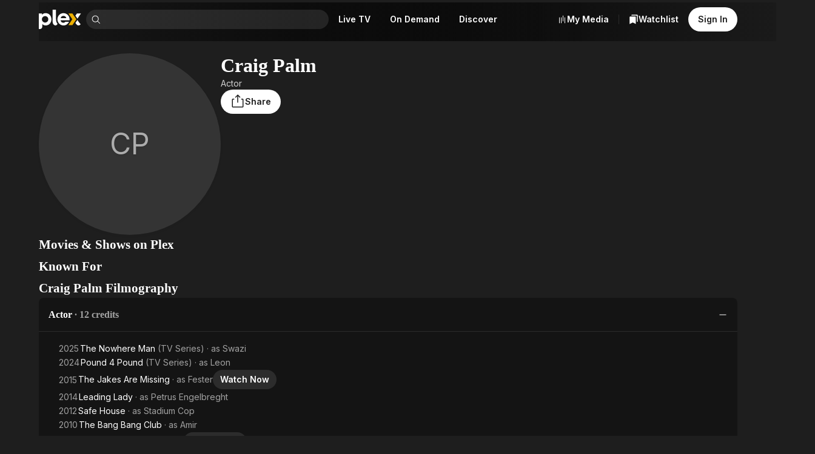

--- FILE ---
content_type: text/html; charset=utf-8
request_url: https://watch.plex.tv/person/craig-palm
body_size: 60730
content:
<!DOCTYPE html><html lang="en"><head><meta charSet="utf-8"/><meta name="viewport" content="width=device-width, initial-scale=1"/><link rel="stylesheet" href="/_next/static/chunks/126c08376756ae27.css" data-precedence="next"/><link rel="stylesheet" href="/_next/static/chunks/0bcd264917fa1e80.css" data-precedence="next"/><link rel="stylesheet" href="/_next/static/chunks/7c4c8029a6380e2f.css" data-precedence="next"/><link rel="stylesheet" href="/_next/static/chunks/59c930b6a3c6c6ad.css" data-precedence="next"/><link rel="stylesheet" href="/_next/static/chunks/c656f2d425ed8662.css" data-precedence="next"/><link rel="stylesheet" href="/_next/static/chunks/4858f52bf4cf91e7.css" data-precedence="next"/><link rel="stylesheet" href="/_next/static/chunks/1cc630d97a8d5602.css" data-precedence="next"/><link rel="stylesheet" href="/_next/static/chunks/72400f269e5719c6.css" data-precedence="next"/><link rel="stylesheet" href="/_next/static/chunks/27565db51ec7c29c.css" data-precedence="next"/><link rel="stylesheet" href="/_next/static/chunks/f0ab7900c5a98a22.css" data-precedence="next"/><link rel="stylesheet" href="/_next/static/chunks/373a05abd87672c9.css" data-precedence="next"/><link rel="stylesheet" href="/_next/static/chunks/93728800bbcbb2c8.css" data-precedence="next"/><link rel="stylesheet" href="/_next/static/chunks/a5cbdf34f5a71655.css" data-precedence="next"/><link rel="stylesheet" href="/_next/static/chunks/2d5bfb3179384155.css" data-precedence="next"/><link rel="stylesheet" href="/_next/static/chunks/1cb9be184c21ca63.css" data-precedence="next"/><link rel="stylesheet" href="/_next/static/chunks/8d56db57fcc5753b.css" data-precedence="next"/><link rel="stylesheet" href="/_next/static/chunks/039f5b539a827624.css" data-precedence="next"/><link rel="stylesheet" href="/_next/static/chunks/a01476d78b19bf49.css" data-precedence="next"/><link rel="stylesheet" href="/_next/static/chunks/2a1dfde26646338e.css" data-precedence="next"/><link rel="stylesheet" href="/_next/static/chunks/8b398f29596b9442.css" data-precedence="next"/><link rel="stylesheet" href="/_next/static/chunks/9635e0aaa39303f2.css" data-precedence="next"/><link rel="stylesheet" href="/_next/static/chunks/895b69d883a58245.css" data-precedence="next"/><link rel="stylesheet" href="/_next/static/chunks/8a3022d059ce9397.css" data-precedence="next"/><link rel="stylesheet" href="/_next/static/chunks/696152193930c9b5.css" data-precedence="next"/><link rel="stylesheet" href="/_next/static/chunks/67720f5ca78d2ae8.css" data-precedence="next"/><link rel="stylesheet" href="/_next/static/chunks/2cb06ddc3b3ffb1f.css" data-precedence="next"/><link rel="stylesheet" href="/_next/static/chunks/b121f753fc06b6d6.css" data-precedence="next"/><link rel="stylesheet" href="/_next/static/chunks/bf9bbff5b23eec06.css" data-precedence="next"/><link rel="stylesheet" href="/_next/static/chunks/7a49d128d220de17.css" data-precedence="next"/><link rel="stylesheet" href="/_next/static/chunks/7a0602efba9f3baf.css" data-precedence="next"/><link rel="preload" as="script" fetchPriority="low" href="/_next/static/chunks/a45601bd514aa943.js"/><script src="/_next/static/chunks/289ddd772c6bae0f.js" async=""></script><script src="/_next/static/chunks/05082dc5afee0a18.js" async=""></script><script src="/_next/static/chunks/7e1cc9e99ab254f5.js" async=""></script><script src="/_next/static/chunks/turbopack-741b0dbc028eee21.js" async=""></script><script src="/_next/static/chunks/dd5211188df70b6a.js" async=""></script><script src="/_next/static/chunks/d561ec668f2d3032.js" async=""></script><script src="/_next/static/chunks/5cc686ee1965f51d.js" async=""></script><script src="/_next/static/chunks/d2ae1a948c38dc8d.js" async=""></script><script src="/_next/static/chunks/6210f0ed76aee7bd.js" async=""></script><script src="/_next/static/chunks/263c01dcb1f3e026.js" async=""></script><script src="/_next/static/chunks/8343794264bdac14.js" async=""></script><script src="/_next/static/chunks/2d6838fda1cba8e1.js" async=""></script><script src="/_next/static/chunks/e39237971c8f56d7.js" async=""></script><script src="/_next/static/chunks/3bf61807bcfc7b6d.js" async=""></script><script src="/_next/static/chunks/0c64389f7e887fb8.js" async=""></script><script src="/_next/static/chunks/6c959e8126759625.js" async=""></script><script src="/_next/static/chunks/1042414560f5ce06.js" async=""></script><script src="/_next/static/chunks/8ceea1ffa7d54315.js" async=""></script><script src="/_next/static/chunks/a2b06883aef84de0.js" async=""></script><script src="/_next/static/chunks/363f2dc36c75f13c.js" async=""></script><script src="/_next/static/chunks/b2613426f23b5afa.js" async=""></script><script src="/_next/static/chunks/0bc1f1b31e375d2a.js" async=""></script><script src="/_next/static/chunks/8435be0de1e6ca9a.js" async=""></script><script src="/_next/static/chunks/ab9ec6bc8d4e09ed.js" async=""></script><script src="/_next/static/chunks/6502a8853db21f70.js" async=""></script><link rel="preload" href="//www.gstatic.com/cv/js/sender/v1/cast_sender.js?loadCastFramework=1" as="script"/><link rel="preload" href="//js.sentry-cdn.com/eb76eae607a34d13b8a50419d1ffaee2.min.js" as="script"/><link rel="preload" href="//accounts.google.com/gsi/client" as="script"/><meta name="next-size-adjust" content=""/><meta name="theme-color" content="#000000"/><meta name="color-scheme" content="dark light"/><title>Craig Palm Movies and TV Shows - Plex</title><meta name="description" content="Watch more of your favorite Craig Palm movies and TV shows on Plex."/><meta name="application-name" content="Plex"/><link rel="manifest" href="/manifest.json"/><meta name="google-play-app" content="app-id=com.plexapp.android"/><link rel="canonical" href="https://watch.plex.tv/person/craig-palm"/><meta name="apple-itunes-app" content="app-id=383457673"/><meta property="fb:app_id" content="1405987639482438"/><meta name="mobile-web-app-capable" content="yes"/><meta name="apple-mobile-web-app-title" content="Plex"/><link href="/splashscreens/iPhone_15_Pro_Max__iPhone_15_Plus__iPhone_14_Pro_Max_landscape.png" media="screen and (device-width: 430px) and (device-height: 932px) and (-webkit-device-pixel-ratio: 3) and (orientation: landscape)" rel="apple-touch-startup-image"/><link href="/splashscreens/iPhone_15_Pro__iPhone_15__iPhone_14_Pro_landscape.png" media="screen and (device-width: 393px) and (device-height: 852px) and (-webkit-device-pixel-ratio: 3) and (orientation: landscape)" rel="apple-touch-startup-image"/><link href="/splashscreens/iPhone_14_Plus__iPhone_13_Pro_Max__iPhone_12_Pro_Max_landscape.png" media="screen and (device-width: 428px) and (device-height: 926px) and (-webkit-device-pixel-ratio: 3) and (orientation: landscape)" rel="apple-touch-startup-image"/><link href="/splashscreens/iPhone_14__iPhone_13_Pro__iPhone_13__iPhone_12_Pro__iPhone_12_landscape.png" media="screen and (device-width: 390px) and (device-height: 844px) and (-webkit-device-pixel-ratio: 3) and (orientation: landscape)" rel="apple-touch-startup-image"/><link href="/splashscreens/iPhone_13_mini__iPhone_12_mini__iPhone_11_Pro__iPhone_XS__iPhone_X_landscape.png" media="screen and (device-width: 375px) and (device-height: 812px) and (-webkit-device-pixel-ratio: 3) and (orientation: landscape)" rel="apple-touch-startup-image"/><link href="/splashscreens/iPhone_11_Pro_Max__iPhone_XS_Max_landscape.png" media="screen and (device-width: 414px) and (device-height: 896px) and (-webkit-device-pixel-ratio: 3) and (orientation: landscape)" rel="apple-touch-startup-image"/><link href="/splashscreens/iPhone_11__iPhone_XR_landscape.png" media="screen and (device-width: 414px) and (device-height: 896px) and (-webkit-device-pixel-ratio: 2) and (orientation: landscape)" rel="apple-touch-startup-image"/><link href="/splashscreens/iPhone_8_Plus__iPhone_7_Plus__iPhone_6s_Plus__iPhone_6_Plus_landscape.png" media="screen and (device-width: 414px) and (device-height: 736px) and (-webkit-device-pixel-ratio: 3) and (orientation: landscape)" rel="apple-touch-startup-image"/><link href="/splashscreens/iPhone_8__iPhone_7__iPhone_6s__iPhone_6__4.7__iPhone_SE_landscape.png" media="screen and (device-width: 375px) and (device-height: 667px) and (-webkit-device-pixel-ratio: 2) and (orientation: landscape)" rel="apple-touch-startup-image"/><link href="/splashscreens/4__iPhone_SE__iPod_touch_5th_generation_and_later_landscape.png" media="screen and (device-width: 320px) and (device-height: 568px) and (-webkit-device-pixel-ratio: 2) and (orientation: landscape)" rel="apple-touch-startup-image"/><link href="/splashscreens/12.9__iPad_Pro_landscape.png" media="screen and (device-width: 1024px) and (device-height: 1366px) and (-webkit-device-pixel-ratio: 2) and (orientation: landscape)" rel="apple-touch-startup-image"/><link href="/splashscreens/11__iPad_Pro__10.5__iPad_Pro_landscape.png" media="screen and (device-width: 834px) and (device-height: 1194px) and (-webkit-device-pixel-ratio: 2) and (orientation: landscape)" rel="apple-touch-startup-image"/><link href="/splashscreens/10.9__iPad_Air_landscape.png" media="screen and (device-width: 820px) and (device-height: 1180px) and (-webkit-device-pixel-ratio: 2) and (orientation: landscape)" rel="apple-touch-startup-image"/><link href="/splashscreens/10.5__iPad_Air_landscape.png" media="screen and (device-width: 834px) and (device-height: 1112px) and (-webkit-device-pixel-ratio: 2) and (orientation: landscape)" rel="apple-touch-startup-image"/><link href="/splashscreens/10.2__iPad_landscape.png" media="screen and (device-width: 810px) and (device-height: 1080px) and (-webkit-device-pixel-ratio: 2) and (orientation: landscape)" rel="apple-touch-startup-image"/><link href="/splashscreens/9.7__iPad_Pro__7.9__iPad_mini__9.7__iPad_Air__9.7__iPad_landscape.png" media="screen and (device-width: 768px) and (device-height: 1024px) and (-webkit-device-pixel-ratio: 2) and (orientation: landscape)" rel="apple-touch-startup-image"/><link href="/splashscreens/8.3__iPad_Mini_landscape.png" media="screen and (device-width: 744px) and (device-height: 1133px) and (-webkit-device-pixel-ratio: 2) and (orientation: landscape)" rel="apple-touch-startup-image"/><link href="/splashscreens/iPhone_15_Pro_Max__iPhone_15_Plus__iPhone_14_Pro_Max_portrait.png" media="screen and (device-width: 430px) and (device-height: 932px) and (-webkit-device-pixel-ratio: 3) and (orientation: portrait)" rel="apple-touch-startup-image"/><link href="/splashscreens/iPhone_15_Pro__iPhone_15__iPhone_14_Pro_portrait.png" media="screen and (device-width: 393px) and (device-height: 852px) and (-webkit-device-pixel-ratio: 3) and (orientation: portrait)" rel="apple-touch-startup-image"/><link href="/splashscreens/iPhone_14_Plus__iPhone_13_Pro_Max__iPhone_12_Pro_Max_portrait.png" media="screen and (device-width: 428px) and (device-height: 926px) and (-webkit-device-pixel-ratio: 3) and (orientation: portrait)" rel="apple-touch-startup-image"/><link href="/splashscreens/iPhone_14__iPhone_13_Pro__iPhone_13__iPhone_12_Pro__iPhone_12_portrait.png" media="screen and (device-width: 390px) and (device-height: 844px) and (-webkit-device-pixel-ratio: 3) and (orientation: portrait)" rel="apple-touch-startup-image"/><link href="/splashscreens/iPhone_13_mini__iPhone_12_mini__iPhone_11_Pro__iPhone_XS__iPhone_X_portrait.png" media="screen and (device-width: 375px) and (device-height: 812px) and (-webkit-device-pixel-ratio: 3) and (orientation: portrait)" rel="apple-touch-startup-image"/><link href="/splashscreens/iPhone_11_Pro_Max__iPhone_XS_Max_portrait.png" media="screen and (device-width: 414px) and (device-height: 896px) and (-webkit-device-pixel-ratio: 3) and (orientation: portrait)" rel="apple-touch-startup-image"/><link href="/splashscreens/iPhone_11__iPhone_XR_portrait.png" media="screen and (device-width: 414px) and (device-height: 896px) and (-webkit-device-pixel-ratio: 2) and (orientation: portrait)" rel="apple-touch-startup-image"/><link href="/splashscreens/iPhone_8_Plus__iPhone_7_Plus__iPhone_6s_Plus__iPhone_6_Plus_portrait.png" media="screen and (device-width: 414px) and (device-height: 736px) and (-webkit-device-pixel-ratio: 3) and (orientation: portrait)" rel="apple-touch-startup-image"/><link href="/splashscreens/iPhone_8__iPhone_7__iPhone_6s__iPhone_6__4.7__iPhone_SE_portrait.png" media="screen and (device-width: 375px) and (device-height: 667px) and (-webkit-device-pixel-ratio: 2) and (orientation: portrait)" rel="apple-touch-startup-image"/><link href="/splashscreens/4__iPhone_SE__iPod_touch_5th_generation_and_later_portrait.png" media="screen and (device-width: 320px) and (device-height: 568px) and (-webkit-device-pixel-ratio: 2) and (orientation: portrait)" rel="apple-touch-startup-image"/><link href="/splashscreens/12.9__iPad_Pro_portrait.png" media="screen and (device-width: 1024px) and (device-height: 1366px) and (-webkit-device-pixel-ratio: 2) and (orientation: portrait)" rel="apple-touch-startup-image"/><link href="/splashscreens/11__iPad_Pro__10.5__iPad_Pro_portrait.png" media="screen and (device-width: 834px) and (device-height: 1194px) and (-webkit-device-pixel-ratio: 2) and (orientation: portrait)" rel="apple-touch-startup-image"/><link href="/splashscreens/10.9__iPad_Air_portrait.png" media="screen and (device-width: 820px) and (device-height: 1180px) and (-webkit-device-pixel-ratio: 2) and (orientation: portrait)" rel="apple-touch-startup-image"/><link href="/splashscreens/10.5__iPad_Air_portrait.png" media="screen and (device-width: 834px) and (device-height: 1112px) and (-webkit-device-pixel-ratio: 2) and (orientation: portrait)" rel="apple-touch-startup-image"/><link href="/splashscreens/10.2__iPad_portrait.png" media="screen and (device-width: 810px) and (device-height: 1080px) and (-webkit-device-pixel-ratio: 2) and (orientation: portrait)" rel="apple-touch-startup-image"/><link href="/splashscreens/9.7__iPad_Pro__7.9__iPad_mini__9.7__iPad_Air__9.7__iPad_portrait.png" media="screen and (device-width: 768px) and (device-height: 1024px) and (-webkit-device-pixel-ratio: 2) and (orientation: portrait)" rel="apple-touch-startup-image"/><link href="/splashscreens/8.3__iPad_Mini_portrait.png" media="screen and (device-width: 744px) and (device-height: 1133px) and (-webkit-device-pixel-ratio: 2) and (orientation: portrait)" rel="apple-touch-startup-image"/><meta name="apple-mobile-web-app-status-bar-style" content="black-translucent"/><meta property="og:title" content="Craig Palm"/><meta property="og:description" content="Watch more of your favorite Craig Palm movies and TV shows on Plex."/><meta property="og:type" content="profile"/><meta property="profile:first_name" content="Craig"/><meta property="profile:last_name" content="Palm"/><meta name="twitter:card" content="summary_large_image"/><meta name="twitter:site" content="@plex"/><meta name="twitter:creator" content="@plex"/><meta name="twitter:title" content="Craig Palm"/><meta name="twitter:description" content="Watch more of your favorite Craig Palm movies and TV shows on Plex."/><link rel="icon" href="/icons/favicon.ico"/><link rel="apple-touch-icon" href="/icons/plex-76.png" sizes="76x76"/><link rel="apple-touch-icon" href="/icons/plex-120.png" sizes="120x120"/><link rel="apple-touch-icon" href="/icons/plex-152.png" sizes="152x152"/><link rel="apple-touch-icon" href="/icons/plex-167.png" sizes="167x167"/><link rel="apple-touch-icon" href="/icons/plex-180.png" sizes="180x180"/><link rel="icon" href="/icons/icon-192x192.png" sizes="192x192"/><link rel="icon" href="/icons/icon-256x256.png" sizes="256x256"/><link rel="icon" href="/icons/icon-384x384.png" sizes="384x384"/><link rel="icon" href="/icons/icon-512x512.png" sizes="512x512"/><script src="/_next/static/chunks/a6dad97d9634a72d.js" noModule=""></script></head><body class="inter_d2a0c819-module__cprLFG__className _1f8cur00 react-chroma-dark inter_d2a0c819-module__cprLFG__variable circularbold_fe7c9896-module__U0BNCG__variable"><div hidden=""><!--$--><!--/$--></div><div class="layout-module__KkKiua__app"><div class="_6yepka0 _6yepka2"></div><header class="NavBar-module__OAiwia__navBar"><div class="_6yepka0 _6yepka3 _6yepka2"></div><nav class="_13usayk0 det6jp8 det6jp1o det6jpk det6jp1k det6jp1c det6jp14 det6jp28"><ul class="_13usayk0 det6jp8 det6jp1w det6jpg det6jp1k det6jp1c det6jp14 det6jp3w det6jp3l det6jp28"><li class="_13usayk0 det6jp8 det6jp1o det6jpk det6jp1g det6jp1c det6jp14 det6jp28 det6jpbg det6jpbp"><a aria-disabled="false" aria-label="Home" class="_1r6wp5u0 _1ibfqem2 _1ibfqem1 _1ibfqemd _1ibfqemj t432yj0 _1ibfqem4 _1ibfqemn det6jp2g det6jp1g det6jp18" href="/"><div class="_13usayk0 det6jp8 det6jp1w det6jpg det6jp1g det6jp1c det6jp14 det6jp3k det6jp2g"><svg aria-hidden="true" class="dy73tx0 dy73tx1 dy73tx3 det6jp5s" fill="currentColor" height="48" viewBox="0 0 105 48" width="105" xmlns="http://www.w3.org/2000/svg"><path d="M17.113 8.58569C12.9921 8.58569 10.3029 9.78804 8.01351 12.5924V9.50146H0V47.619C0 47.619 0.162684 47.6955 0.545152 47.7773C1.13879 47.9045 4.06709 48.58 6.25631 46.7086C8.15034 45.0882 8.5856 43.2125 8.5856 41.0534V35.5438C10.875 38.0045 13.5081 39.0355 17.1712 39.0355C25.0694 39.0355 31.1361 32.6251 31.1361 24.0967C31.1361 14.9971 25.2978 8.58677 17.113 8.58677V8.58569ZM15.5519 31.8613C11.1454 31.8613 7.62135 28.2111 7.62135 23.7422C7.62135 19.2732 11.7466 15.8741 15.5519 15.8741C20.0209 15.8741 23.4825 19.3368 23.4825 23.8047C23.4825 28.2726 20.0209 31.8613 15.5519 31.8613V31.8613Z" fill="white"></path><path d="M42.5294 23.2691C42.5294 26.5691 42.8946 30.5737 46.1483 34.9533C46.2118 35.0384 46.3896 35.2528 46.3896 35.2528C45.0741 37.5109 43.4171 39.03 41.2462 39.03C39.5332 39.03 37.8611 38.124 36.4681 36.5445C34.9791 34.8563 34.2681 32.652 34.2681 30.3572V0H42.5315L42.5283 23.2691H42.5294Z" fill="white"></path><path d="M83.2283 38.1208H73.2884L82.9363 23.8186L73.2884 9.50464H83.2283L92.8751 23.8186L83.2283 38.1208Z" fill="#EBAF00"></path><path d="M95.5265 22.1972L104.15 9.50464H94.1712L90.5361 14.7935L95.5265 22.1972Z" fill="white"></path><path d="M90.5361 32.8965C90.5383 32.903 92.2276 35.2527 92.2276 35.2527C93.8587 37.8104 95.951 39.0257 98.4451 39.0354C101.032 38.9891 102.874 36.6964 103.55 35.8927C103.55 35.8916 102.273 34.7679 100.691 32.89C98.5378 30.3324 95.6364 25.6856 95.5265 25.4863L90.5372 32.8976L90.5361 32.8965Z" fill="white"></path><path d="M65.8599 29.8906C64.1975 31.4237 63.0641 32.3115 60.7014 32.3115C56.5148 32.3115 54.1682 29.3897 53.8246 26.1274H75.8687C76.0077 25.6813 76.0982 25.1265 76.0982 24.2096C76.0982 15.2814 69.5726 8.58447 60.988 8.58447C52.4035 8.58447 46.1073 15.3956 46.1073 23.9231C46.1073 32.4505 52.8032 39.0332 61.1604 39.0332C66.9955 39.0332 72.0333 35.6945 74.8032 29.8896H65.861L65.8599 29.8906ZM61.0419 15.345C64.692 15.345 67.4232 17.7529 68.0524 20.8999H54.095C54.8502 17.5644 57.3918 15.345 61.043 15.345H61.0419Z" fill="white"></path></svg></div></a></li><li class="_13usayk0 det6jp8 det6jp1o det6jpk det6jp1k det6jp1c det6jp14 det6jp28" style="max-width:400px"><div class="Search-module__31h-Vq__searchContainer" data-testid="universalSearch" id="universalSearch-container"><span style="position:absolute;border:0;width:1px;height:1px;padding:0;margin:-1px;overflow:hidden;clip:rect(0, 0, 0, 0);white-space:nowrap;word-wrap:normal"><label id="universalSearch-label" for="universalSearch-input">Find Movies &amp; TV</label></span><div class="_7k2xoz9" style="max-width:100%"><span class="_7k2xoze"><svg aria-hidden="true" class="dy73tx0 dy73tx1 dy73tx3 det6jp5w det6jp5x det6jp62" fill="currentColor" height="48" viewBox="0 0 48 48" width="48" xmlns="http://www.w3.org/2000/svg"><path d="M45.5 43.3788L34.1718 32.0507C36.8939 28.7827 38.2513 24.5911 37.9616 20.3479C37.672 16.1046 35.7575 12.1364 32.6166 9.26865C29.4757 6.40093 25.35 4.85455 21.098 4.95117C16.846 5.04779 12.7948 6.77999 9.78742 9.78742C6.77999 12.7948 5.04779 16.846 4.95117 21.098C4.85455 25.35 6.40093 29.4757 9.26865 32.6166C12.1364 35.7575 16.1046 37.672 20.3479 37.9616C24.5911 38.2513 28.7827 36.8939 32.0507 34.1718L43.3788 45.5L45.5 43.3788ZM7.99999 21.5C7.99999 18.8299 8.79175 16.2199 10.2751 13.9998C11.7585 11.7797 13.867 10.0494 16.3338 9.02762C18.8006 8.00583 21.515 7.73849 24.1337 8.25939C26.7525 8.78029 29.1579 10.066 31.0459 11.954C32.9339 13.8421 34.2197 16.2475 34.7406 18.8663C35.2615 21.485 34.9941 24.1994 33.9724 26.6662C32.9506 29.133 31.2202 31.2414 29.0002 32.7248C26.7801 34.2082 24.17 35 21.5 35C17.9208 34.996 14.4893 33.5724 11.9584 31.0415C9.42755 28.5107 8.00396 25.0792 7.99999 21.5Z" fill="currentColor"></path></svg></span><input aria-activedescendant="" aria-autocomplete="list" aria-controls="universalSearch-menu" aria-expanded="false" aria-labelledby="universalSearch-label" autoComplete="off" id="universalSearch-input" role="combobox" autoCapitalize="none" autoCorrect="off" class="_7k2xozf" type="search" value=""/></div></div></li><li><div class="det6jp0 det6jp1 det6jp6 det6jp7"><a id="navMenuLiveTV" aria-disabled="false" class="_1r6wp5u0 _1ibfqem2 _1ibfqem1 _1ibfqemc t432yj0 _1ibfqem4 _1ibfqemp det6jp2g det6jp1g det6jp1c" href="/live-tv"><span class="dnbk0g0 dnbk0gh dnbk0ge dnbk0gr dnbk0gn det6jp1g det6jp1c det6jpn8" title="Live TV">Live TV</span></a></div></li><li><div class="det6jp0 det6jp1 det6jp6 det6jp7"><a id="navMenuOnDemand" aria-disabled="false" class="_1r6wp5u0 _1ibfqem2 _1ibfqem1 _1ibfqemc t432yj0 _1ibfqem4 _1ibfqemp det6jp2g det6jp1g det6jp1c" href="/on-demand"><span class="dnbk0g0 dnbk0gh dnbk0ge dnbk0gr dnbk0gn det6jp1g det6jp1c det6jpn8" title="On Demand">On Demand</span></a></div></li><li><div class="det6jp0 det6jp1 det6jp6 det6jp7"><a aria-disabled="false" class="_1r6wp5u0 _1ibfqem2 _1ibfqem1 _1ibfqemc t432yj0 _1ibfqem4 _1ibfqemp det6jp2g det6jp1g det6jp1c" href="/discover"><span class="dnbk0g0 dnbk0gh dnbk0ge dnbk0gr dnbk0gn det6jp1g det6jp1c det6jpn8" title="Discover">Discover</span></a></div></li></ul></nav><div class="_1f8cur00 react-chroma-light NavMenu-module__Uil70W__container"><div class="NavMenu-module__Uil70W__arrow" style="transition-property:none"></div><div class="NavMenu-module__Uil70W__menu" style="transition-property:none"><div aria-hidden="true" aria-labelledby="navMenuOnDemand" class="NavMenuContent-module__nHytaa__section" data-testid="navMenuSection-navMenuOnDemand" role="dialog"><span data-focus-scope-start="true" hidden=""></span><div class="_13usayk0 det6jp8 det6jp1o det6jpg det6jp1g det6jp1c det6jp14 det6jp28"><div class="NavMenuContentList-module__mhkbFW__container NavMenuContentList-module__mhkbFW__s NavMenuContentList-module__mhkbFW__tinted"><div class="dnbk0g0 dnbk0gi dnbk0gb dnbk0gn det6jp1g det6jp1c det6jpn8"><div class="_13usayk0 det6jp8 det6jp1o det6jpk det6jp1g det6jp1c det6jp14 det6jp3k det6jp28"><div class="NavMenuContentListHeading-module__T4aqIG__heading"><h3 class="dnbk0g0 dnbk0gk dnbk0g8 dnbk0gn det6jp1g det6jp1c det6jpn8">Explore</h3></div><ul class="NavMenuContentList-module__mhkbFW__grid"><li class="_13usayk0 det6jp8 det6jp1o det6jpk det6jp1g det6jp1c det6jp14 det6jp28"><a aria-disabled="false" class="_1r6wp5u0 NavMenuContentListItem-module__l1axXa__link NavMenuContentListItem-module__l1axXa__s" tabindex="-1" href="/on-demand"><span class="_13usayk0 det6jpc det6jp1w det6jpg det6jp1g det6jp1c det6jp14 det6jp3c det6jp28"><span class="_13usayk0 det6jpc det6jp1o det6jpk det6jp1g det6jp1c det6jp14 det6jp28"><span class="dnbk0g0 dnbk0gj dnbk0g1 dnbk0gn det6jp1g det6jp1c det6jpn8"><div class="_13usayk0 det6jp8 det6jp1w det6jpg det6jp1g det6jp1c det6jp14 det6jp3o det6jp28">Movies &amp; TV Shows</div></span></span></span></a></li><div aria-orientation="horizontal" class="cmpgut0 cmpgut4 cmpgut1 cmpgut6" role="separator" style="width:100%"></div><li class="_13usayk0 det6jp8 det6jp1o det6jpk det6jp1g det6jp1c det6jp14 det6jp28"><a aria-disabled="false" class="_1r6wp5u0 NavMenuContentListItem-module__l1axXa__link NavMenuContentListItem-module__l1axXa__s" tabindex="-1" href="/on-demand/list/trending"><span class="_13usayk0 det6jpc det6jp1w det6jpg det6jp1g det6jp1c det6jp14 det6jp3c det6jp28"><span class="_13usayk0 det6jpc det6jp1o det6jpk det6jp1g det6jp1c det6jp14 det6jp28"><span class="dnbk0g0 dnbk0gj dnbk0g1 dnbk0gn det6jp1g det6jp1c det6jpn8"><div class="_13usayk0 det6jp8 det6jp1w det6jpg det6jp1g det6jp1c det6jp14 det6jp3o det6jp28">Most Popular</div></span></span></span></a></li><li class="_13usayk0 det6jp8 det6jp1o det6jpk det6jp1g det6jp1c det6jp14 det6jp28"><a aria-disabled="false" class="_1r6wp5u0 NavMenuContentListItem-module__l1axXa__link NavMenuContentListItem-module__l1axXa__s" tabindex="-1" href="/on-demand/list/expiring"><span class="_13usayk0 det6jpc det6jp1w det6jpg det6jp1g det6jp1c det6jp14 det6jp3c det6jp28"><span class="_13usayk0 det6jpc det6jp1o det6jpk det6jp1g det6jp1c det6jp14 det6jp28"><span class="dnbk0g0 dnbk0gj dnbk0g1 dnbk0gn det6jp1g det6jp1c det6jpn8"><div class="_13usayk0 det6jp8 det6jp1w det6jpg det6jp1g det6jp1c det6jp14 det6jp3o det6jp28">Leaving Soon</div></span></span></span></a></li></ul></div></div></div><!--$?--><template id="B:0"></template><div class="_13usayk0 det6jpa0 det6jpbc det6jp8 det6jp1w det6jpk det6jp1g det6jp1c det6jp14 det6jp2g"><div aria-hidden="true" class="gaf5c41 gaf5c42 gaf5c47"></div></div><!--/$--></div><span data-focus-scope-end="true" hidden=""></span></div><div aria-hidden="true" aria-labelledby="navMenuLiveTV" class="NavMenuContent-module__nHytaa__section" data-testid="navMenuSection-navMenuLiveTV" role="dialog"><span data-focus-scope-start="true" hidden=""></span><div class="_13usayk0 det6jp8 det6jp1o det6jpg det6jp1g det6jp1c det6jp14 det6jp28"><div class="NavMenuContentList-module__mhkbFW__container NavMenuContentList-module__mhkbFW__s NavMenuContentList-module__mhkbFW__tinted"><div class="dnbk0g0 dnbk0gi dnbk0gb dnbk0gn det6jp1g det6jp1c det6jpn8"><div class="_13usayk0 det6jp8 det6jp1o det6jpk det6jp1g det6jp1c det6jp14 det6jp3k det6jp28"><div class="NavMenuContentListHeading-module__T4aqIG__heading"><h3 class="dnbk0g0 dnbk0gk dnbk0g8 dnbk0gn det6jp1g det6jp1c det6jpn8">Explore</h3></div><ul class="NavMenuContentList-module__mhkbFW__grid"><li class="_13usayk0 det6jp8 det6jp1o det6jpk det6jp1g det6jp1c det6jp14 det6jp28"><a aria-disabled="false" class="_1r6wp5u0 NavMenuContentListItem-module__l1axXa__link NavMenuContentListItem-module__l1axXa__s" tabindex="-1" href="/live-tv"><span class="_13usayk0 det6jpc det6jp1w det6jpg det6jp1g det6jp1c det6jp14 det6jp3c det6jp28"><span class="_13usayk0 det6jpc det6jp1o det6jpk det6jp1g det6jp1c det6jp14 det6jp28"><span class="dnbk0g0 dnbk0gj dnbk0g1 dnbk0gn det6jp1g det6jp1c det6jpn8"><div class="_13usayk0 det6jp8 det6jp1w det6jpg det6jp1g det6jp1c det6jp14 det6jp3o det6jp28">Browse Channels</div></span></span></span></a></li><div class="_13usayk0 det6jp8 det6jp1o det6jpk det6jp1g det6jp1c det6jp14 det6jp3k det6jp28"><div class="NavMenuContentListHeading-module__T4aqIG__heading"><h3 class="dnbk0g0 dnbk0gk dnbk0g8 dnbk0gn det6jp1g det6jp1c det6jpn8">Featured Channels</h3></div><!--$?--><template id="B:1"></template><div class="_13usayk0 det6jpa0 det6jpbc det6jp8 det6jp1w det6jpk det6jp1g det6jp1c det6jp14 det6jp2g"><div aria-hidden="true" class="gaf5c41 gaf5c42 gaf5c47"></div></div><!--/$--></div></ul></div></div></div><!--$?--><template id="B:2"></template><div class="_13usayk0 det6jpa0 det6jpbc det6jp8 det6jp1w det6jpk det6jp1g det6jp1c det6jp14 det6jp2g"><div aria-hidden="true" class="gaf5c41 gaf5c42 gaf5c47"></div></div><!--/$--></div><span data-focus-scope-end="true" hidden=""></span></div></div></div><div class="NavBar-module__OAiwia__navActions"><div class="_13usayk0 det6jp8 det6jp1w det6jpg det6jp1g det6jp1c det6jp14 det6jp3k det6jp28"><div class="det6jp0 det6jp5 det6jp6 det6jp7"><a aria-disabled="false" class="_1r6wp5u0 _1ibfqem2 _1ibfqem1 _1ibfqemc t432yj0 _1ibfqem4 _1ibfqemp det6jp2g det6jp1g det6jp1c" href="https://www.plex.tv/your-media/"><div class="_13usayk0 det6jp8 det6jp1w det6jpg det6jp1g det6jp1c det6jp14 det6jp3k det6jp2g"><svg aria-hidden="true" class="dy73tx0 dy73tx1 dy73tx3 det6jp6s" fill="currentColor" height="48" viewBox="0 0 48 48" width="48" xmlns="http://www.w3.org/2000/svg"><path d="M27 34L27 5H30L30 34H27Z" fill="currentColor"></path><path d="M9 43V14H12L12 43H9Z" fill="currentColor"></path><path d="M36 43L36 14H39L39 43H36Z" fill="currentColor"></path><path d="M18 14L18 43H21L21 14H18Z" fill="currentColor"></path></svg><span class="dnbk0g0 dnbk0gh dnbk0ge dnbk0gr dnbk0gn det6jp1g det6jp1c det6jpn8" title="My Media">My Media</span></div></a><div aria-orientation="vertical" class="cmpgut0 cmpgut4 cmpgut2 cmpgut8" role="separator" style="height:16px"></div></div><div class="det6jp0 det6jp1 det6jp2 det6jp7"><a aria-disabled="false" class="_1r6wp5u0 _1ibfqem2 _1ibfqem1 _1ibfqemc t432yj0 _1ibfqem4 _1ibfqemp det6jp2g det6jp1g det6jp1c" href="/watchlist/all"><div class="_13usayk0 det6jp8 det6jp1w det6jpg det6jp1g det6jp1c det6jp14 det6jp3k det6jp2g"><svg aria-hidden="true" class="dy73tx0 dy73tx1 dy73tx3 det6jp5w det6jp5x det6jp62" fill="currentColor" height="48" viewBox="0 0 48 48" width="48" xmlns="http://www.w3.org/2000/svg"><path d="M32.1323 10H6.63741C5.93792 10 5.26709 10.2784 4.77248 10.7741C4.27787 11.2697 4 11.9419 4 12.6429V47L19.3849 39.5119L34.7697 47V12.6429C34.7697 11.9419 34.4919 11.2697 33.9973 10.7741C33.5027 10.2784 32.8318 10 32.1323 10Z" fill="currentColor"></path><path clip-rule="evenodd" d="M15.5544 1H41.3326C42.0399 1 42.7182 1.26904 43.2183 1.74792C43.7184 2.22681 43.9993 2.87632 43.9993 3.55357V36.75L39.5561 34.6834V7.96396C39.5561 7.26619 39.2752 6.59699 38.7751 6.1036C38.275 5.6102 37.5967 5.33301 36.8894 5.33301H12.8877V3.55357C12.8877 2.87632 13.1687 2.22681 13.6688 1.74792C14.1689 1.26904 14.8472 1 15.5544 1Z" fill="currentColor" fill-rule="evenodd"></path></svg><span class="dnbk0g0 dnbk0gh dnbk0ge dnbk0gr dnbk0gn det6jp1g det6jp1c det6jpn8" title="Watchlist">Watchlist</span></div></a></div><div class="det6jp4 det6jp5 det6jp6 det6jp3"><a aria-disabled="false" aria-label="Watchlist" class="_1r6wp5u0 _1ibfqem2 _1ibfqem1 _1ibfqemc _1ibfqemj t432yj0 _1ibfqem4 _1ibfqemn det6jp2g det6jp1g det6jp18" href="/watchlist/all"><div class="_13usayk0 det6jp8 det6jp1w det6jpg det6jp1g det6jp1c det6jp14 det6jp3k det6jp2g"><svg aria-hidden="true" class="dy73tx0 dy73tx1 dy73tx3 det6jp5w det6jp5x det6jp62" fill="currentColor" height="48" viewBox="0 0 48 48" width="48" xmlns="http://www.w3.org/2000/svg"><path d="M32.1323 10H6.63741C5.93792 10 5.26709 10.2784 4.77248 10.7741C4.27787 11.2697 4 11.9419 4 12.6429V47L19.3849 39.5119L34.7697 47V12.6429C34.7697 11.9419 34.4919 11.2697 33.9973 10.7741C33.5027 10.2784 32.8318 10 32.1323 10Z" fill="currentColor"></path><path clip-rule="evenodd" d="M15.5544 1H41.3326C42.0399 1 42.7182 1.26904 43.2183 1.74792C43.7184 2.22681 43.9993 2.87632 43.9993 3.55357V36.75L39.5561 34.6834V7.96396C39.5561 7.26619 39.2752 6.59699 38.7751 6.1036C38.275 5.6102 37.5967 5.33301 36.8894 5.33301H12.8877V3.55357C12.8877 2.87632 13.1687 2.22681 13.6688 1.74792C14.1689 1.26904 14.8472 1 15.5544 1Z" fill="currentColor" fill-rule="evenodd"></path></svg></div></a></div><div class="det6jp0 det6jp1 det6jp2 det6jp7"><a data-id="navBarSignInButton" aria-disabled="false" class="_1r6wp5u0 _1ibfqem2 _1ibfqem1 _1ibfqem9 t432yj0 _1ibfqem4 _1ibfqemp det6jp2g det6jp1g det6jp1c" href="/account/sign-in?forwardUrl=%2Fperson%2Fcraig-palm%3F"><span class="dnbk0g0 dnbk0gh dnbk0ge dnbk0gr dnbk0gn det6jp1g det6jp1c det6jpn8" title="Sign In">Sign In</span></a></div><div class="det6jp4 det6jp5 det6jp6 det6jp3"><button aria-haspopup="dialog" aria-expanded="false" aria-controls="radix-_R_1919falivb_" data-state="closed" aria-label="Open User Menu" class="_1x9vcnm0 _1ibfqem2 _1ibfqem1 _1ibfqemc _1ibfqemj t432yj0 _1ibfqem4 _1ibfqemn det6jp2g det6jp1g det6jp18" role="button" type="button"><div class="_13usayk0 det6jp8 det6jp1w det6jpg det6jp1g det6jp1c det6jp14 det6jp3k det6jp2g"><svg aria-hidden="true" class="dy73tx0 dy73tx1 dy73tx3 det6jp5s det6jp5t det6jp5y" fill="currentColor" height="48" viewBox="0 0 48 48" width="48" xmlns="http://www.w3.org/2000/svg"><path clip-rule="evenodd" d="M19.8332 13.264C21.0666 12.4399 22.5166 12 24 12C25.9891 12 27.8968 12.7902 29.3033 14.1967C30.7098 15.6032 31.5 17.5109 31.5 19.5C31.5 20.9834 31.0601 22.4334 30.236 23.6668C29.4119 24.9001 28.2406 25.8614 26.8701 26.4291C25.4997 26.9968 23.9917 27.1453 22.5368 26.8559C21.082 26.5665 19.7456 25.8522 18.6967 24.8033C17.6478 23.7544 16.9335 22.418 16.6441 20.9632C16.3547 19.5083 16.5032 18.0003 17.0709 16.6299C17.6386 15.2594 18.5999 14.0881 19.8332 13.264ZM21.4999 23.2416C22.24 23.7361 23.11 24 24 24C25.1931 23.9986 26.3369 23.5241 27.1805 22.6805C28.0241 21.8369 28.4987 20.6931 28.5 19.5C28.5 18.61 28.2361 17.74 27.7416 16.9999C27.2472 16.2599 26.5443 15.6831 25.7221 15.3425C24.8998 15.0019 23.995 14.9128 23.1221 15.0865C22.2492 15.2601 21.4474 15.6887 20.818 16.318C20.1887 16.9474 19.7601 17.7492 19.5865 18.6221C19.4128 19.495 19.502 20.3998 19.8425 21.2221C20.1831 22.0443 20.7599 22.7471 21.4999 23.2416Z" fill="currentColor" fill-rule="evenodd"></path><path clip-rule="evenodd" d="M12.333 6.53914C15.7865 4.23163 19.8466 3 24 3C29.5676 3.00627 34.9054 5.22078 38.8423 9.15769C42.7792 13.0946 44.9937 18.4324 45 24C45 28.1534 43.7684 32.2135 41.4609 35.667C39.1534 39.1204 35.8736 41.812 32.0364 43.4015C28.1991 44.9909 23.9767 45.4068 19.9031 44.5965C15.8295 43.7862 12.0877 41.7861 9.15077 38.8492C6.21386 35.9123 4.21381 32.1705 3.40352 28.0969C2.59323 24.0233 3.0091 19.8009 4.59854 15.9636C6.18798 12.1264 8.8796 8.84665 12.333 6.53914ZM15 37.5V39.5648C17.7313 41.1596 20.8372 42 24 42C27.1628 42 30.2688 41.1596 33 39.5648V37.5C32.9987 36.3069 32.5242 35.1631 31.6805 34.3195C30.8369 33.4758 29.6931 33.0013 28.5 33H19.5C18.3069 33.0013 17.1631 33.4758 16.3195 34.3195C15.4758 35.1631 15.0013 36.3069 15 37.5ZM33.7564 32.1618C35.1572 33.5439 35.9589 35.4211 35.9888 37.3887C38.7089 34.9598 40.6272 31.762 41.4895 28.2187C42.3519 24.6754 42.1176 20.9537 40.8178 17.5465C39.518 14.1393 37.2139 11.2072 34.2107 9.13855C31.2075 7.0699 27.6467 5.96224 24 5.96224C20.3533 5.96224 16.7925 7.0699 13.7893 9.13855C10.7861 11.2072 8.48203 14.1393 7.18222 17.5465C5.88241 20.9537 5.64817 24.6754 6.51051 28.2187C7.37285 31.762 9.2911 34.9598 12.0113 37.3887C12.0411 35.4211 12.8428 33.5439 14.2436 32.1618C15.6444 30.7797 17.5322 30.0034 19.5 30H28.5C30.4679 30.0034 32.3556 30.7797 33.7564 32.1618Z" fill="currentColor" fill-rule="evenodd"></path></svg></div></button></div></div></div></header><main class="Page-module__vgZxQW__content"><section class="Section-module__VzOY1W__section"><div class="_13usayk0 det6jp8 det6jp1o det6jpk det6jp1g det6jp1c det6jp14 det6jp34 det6jp31 det6jp28 det6jp7c det6jp7d det6jp82"><div class="_13usayk0 det6jp8 det6jp1w det6jp1t det6jpk det6jph det6jp1g det6jp1c det6jp14 det6jp38 det6jp31 det6jp2c det6jp2d" data-testid="metadata"><div class="_13usayk0 det6jp8 det6jp1w det6jpk det6jp1g det6jp18 det6jp14 det6jp3k det6jp28" data-testid="metadata-poster"><div class="_13usayk0 det6jp8 det6jp1o det6jpk det6jp1g det6jp18 det6jp14 det6jp3k det6jp28" style="width:clamp(150px, 25vw, 300px)"><div class="_1br561r2 _1br561r1 _1br561r3" style="width:clamp(150px, 25vw, 300px);height:calc(clamp(150px, 25vw, 300px) / 1);min-width:clamp(150px, 25vw, 300px)"><div class="_5jkurp0" style="font-size:max(var(--size-s), min(calc(clamp(150px, 25vw, 300px) / 3.75), var(--size-xxl)));line-height:clamp(150px, 25vw, 300px)">CP</div></div></div></div><div class="_13usayk0 det6jp8 det6jp1o det6jpk det6jp1g det6jp1c det6jp14 det6jp34 det6jp28" data-testid="metadata-top-level-items" style="max-width:min(100%, var(--layout-optimal-line-length-width))"><div class="_13usayk0 det6jp8 det6jp1o det6jpk det6jp1g det6jp1c det6jp14 det6jp3c det6jp28"><div class="_13usayk0 det6jp8 det6jp1w det6jp1t det6jpk det6jp1g det6jp1c det6jp14 det6jp28 det6jp29"><h1 class="dnbk0g0 dnbk0gj dnbk0g6 dnbk0gn det6jp1g det6jp1c det6jpn0 det6jpmx" data-testid="metadata-title">Craig Palm</h1></div><div class="_13usayk0 det6jp8 det6jp1w det6jp1t det6jpk det6jp1g det6jp1c det6jp14 det6jp3o det6jp28 det6jp29"><div class="_13usayk0 det6jp8 det6jp1w det6jp1x det6jpg det6jp1g det6jp1c det6jpw det6jp3g det6jp2g det6jp2d"><span class="dnbk0g0 dnbk0gi dnbk0gb dnbk0gn det6jp1g det6jp1c det6jpn0 det6jpmx" data-testid="metadata-line1">Actor</span></div></div></div><div class="LumaMetadataButtonBar-module___HYVYW__container"><div class="_13usayk0 det6jp8 det6jp1o det6jp1x det6jpk det6jph det6jp1g det6jp1c det6jpw det6jp3k det6jp2c det6jp29"><div class="_13usayk0 det6jp8 det6jp1o det6jp1p det6jpk det6jph det6jp1g det6jp1c det6jp14 det6jp3g det6jp3l det6jp28 det6jp29" style="width:100%"><button data-id="share" id="radix-_R_ailfiv5ubq9falivb_" aria-haspopup="menu" aria-expanded="false" data-state="closed" aria-label="Share" class="_1x9vcnm0 _1ibfqem2 _1ibfqem1 _1ibfqem9 t432yj0 _1ibfqem4 _1ibfqemp det6jp2g det6jp1g det6jp1c" role="button" type="button"><div class="_13usayk0 det6jp8 det6jp1w det6jpg det6jp1g det6jp1c det6jp14 det6jp3k det6jp2g"><svg aria-hidden="true" class="dy73tx0 dy73tx1 dy73tx3 det6jp5w" fill="currentColor" height="48" viewBox="0 0 48 48" width="48" xmlns="http://www.w3.org/2000/svg"><path d="M25.5 5.745L30.885 11.115L33 9L24 0L15 9L17.115 11.115L22.5 5.745V27H25.5V5.745Z" fill="currentColor"></path><path d="M5 17V40C5 40.7956 5.31607 41.5587 5.87868 42.1213C6.44129 42.6839 7.20435 43 8 43H40C40.7956 43 41.5587 42.6839 42.1213 42.1213C42.6839 41.5587 43 40.7957 43 40V17C43 16.2043 42.6839 15.4413 42.1213 14.8787C41.5587 14.3161 40.7957 14 40 14H35.5V17H40V40H8L8 17H12.5V14L8 14C7.20435 14 6.44129 14.3161 5.87868 14.8787C5.31607 15.4413 5 16.2043 5 17Z" fill="currentColor"></path></svg><span class="dnbk0g0 dnbk0gh dnbk0ge dnbk0gr dnbk0gn det6jp1g det6jp1c det6jpn8" title="Share">Share</span></div></button></div></div></div></div></div><div class="FullBleed-module__qQ2fIW__fullBleed"><div class="_13usayk0 det6jp8 det6jp1o det6jpk det6jp1g det6jp1c det6jp14 det6jp34 det6jp31 det6jp28" data-testid="detailsLists"><div class="_13usayk0 det6jp8 det6jp1o det6jpk det6jp1g det6jp1c det6jp14 det6jp3g det6jp28"><div class="_13usayk0 det6jpa4 det6jpa5 det6jp9q det6jpbg det6jpbh det6jpb2 det6jp8 det6jp1o det6jpk det6jp1g det6jp1c det6jp14 det6jp28" style="max-width:700px"><h2 class="dnbk0g0 dnbk0gj dnbk0g7 dnbk0gn det6jp1g det6jp1c det6jpn8"><span class="_13usayk0 det6jpc det6jp1w det6jpg det6jp1g det6jp1c det6jp14 det6jp3k det6jp28">Movies &amp; Shows on Plex</span></h2></div><div class="xhahwj0"><div class="xhahwj1 det6jpfg det6jpfh det6jpf2 det6jpgs det6jpgt det6jpge"><div class="xhahwj5 det6jpa4 det6jpa5 det6jp9q det6jpbg det6jpbh det6jpb2"><div class="xhahwj9 xhahwja"></div><ul class="_13usayk0 det6jp8 det6jp1o det6jpg det6jp1g det6jp18 det6jp14 det6jp3k det6jp3h det6jp3e det6jp28"><li class="xhahwj6"><div class="po8e0t1"><figure class="_13usayk0 det6jp8 det6jp1o det6jpk det6jp1g det6jp1c det6jp14 det6jp3k det6jp28" style="width:calc((var(--layout-page-content-width) - var(--layout-list-gap) * (var(--layout-column-m-standard) - 1)) / var(--layout-column-m-standard))"><a aria-disabled="false" aria-label="The Jakes Are Missing (2015)" class="_1r6wp5u0 po8e0t0" href="/movie/the-jakes-are-missing"></a><div class="_1fh5d4i0 _1fh5d4i2 _1fh5d4i6 _1fh5d4i4" style="width:calc((var(--layout-page-content-width) - var(--layout-list-gap) * (var(--layout-column-m-standard) - 1)) / var(--layout-column-m-standard));aspect-ratio:0.6666666666666666"><div class="_1r30c241 _1r30c240 _1r30c243 det6jp7k det6jp8w det6jpa8 det6jpbk"><div class="_13usayk0 det6jp8 det6jp1w det6jpk det6jp1g det6jp1c det6jp14 det6jp2g"><div class="_1h3mtdz2 _1h3mtdz1 _1h3mtdz3" style="font-size:max(var(--size-s), calc(calc((var(--layout-page-content-width) - var(--layout-list-gap) * (var(--layout-column-m-standard) - 1)) / var(--layout-column-m-standard)) / 8))"><span class="dnbk0g0 dnbk0gj dnbk0g1 dnbk0gs dnbk0gn det6jp1g det6jp1c det6jpn0" style="-webkit-line-clamp:3" title="The Jakes Are Missing">The Jakes Are Missing</span></div></div></div><div class="_1r30c241 _1r30c240 _1r30c243 det6jp80 det6jp9c det6jpao det6jpc0"><img alt="" loading="lazy" decoding="async" data-nimg="fill" style="position:absolute;height:100%;width:100%;left:0;top:0;right:0;bottom:0;object-fit:cover;color:transparent" sizes="(min-width: 1537px) 14vw, (min-width: 1201px) 17vw, (min-width: 901px) 20vw, (min-width: 601px) 25vw, 33vw" srcSet="https://images.plex.tv/photo?size=small-60&amp;scale=2&amp;url=https%3A%2F%2Fmetadata-static.plex.tv%2F7%2Fgracenote%2F7ba21794116fbbcd2a48602b4eebf39e.jpg 120w, https://images.plex.tv/photo?size=small-120&amp;scale=2&amp;url=https%3A%2F%2Fmetadata-static.plex.tv%2F7%2Fgracenote%2F7ba21794116fbbcd2a48602b4eebf39e.jpg 240w, https://images.plex.tv/photo?size=medium-360&amp;scale=1&amp;url=https%3A%2F%2Fmetadata-static.plex.tv%2F7%2Fgracenote%2F7ba21794116fbbcd2a48602b4eebf39e.jpg 360w, https://images.plex.tv/photo?size=medium-240&amp;scale=2&amp;url=https%3A%2F%2Fmetadata-static.plex.tv%2F7%2Fgracenote%2F7ba21794116fbbcd2a48602b4eebf39e.jpg 480w, https://images.plex.tv/photo?size=medium-360&amp;scale=2&amp;url=https%3A%2F%2Fmetadata-static.plex.tv%2F7%2Fgracenote%2F7ba21794116fbbcd2a48602b4eebf39e.jpg 720w, https://images.plex.tv/photo?size=large-480&amp;scale=2&amp;url=https%3A%2F%2Fmetadata-static.plex.tv%2F7%2Fgracenote%2F7ba21794116fbbcd2a48602b4eebf39e.jpg 960w, https://images.plex.tv/photo?size=large-1280&amp;scale=1&amp;url=https%3A%2F%2Fmetadata-static.plex.tv%2F7%2Fgracenote%2F7ba21794116fbbcd2a48602b4eebf39e.jpg 1280w, https://images.plex.tv/photo?size=large-720&amp;scale=2&amp;url=https%3A%2F%2Fmetadata-static.plex.tv%2F7%2Fgracenote%2F7ba21794116fbbcd2a48602b4eebf39e.jpg 1440w, https://images.plex.tv/photo?size=large-1920&amp;scale=1&amp;url=https%3A%2F%2Fmetadata-static.plex.tv%2F7%2Fgracenote%2F7ba21794116fbbcd2a48602b4eebf39e.jpg 1920w" src="https://images.plex.tv/photo?size=large-1920&amp;scale=1&amp;url=https%3A%2F%2Fmetadata-static.plex.tv%2F7%2Fgracenote%2F7ba21794116fbbcd2a48602b4eebf39e.jpg"/></div></div></figure></div></li><li class="xhahwj6"><div class="po8e0t1"><figure class="_13usayk0 det6jp8 det6jp1o det6jpk det6jp1g det6jp1c det6jp14 det6jp3k det6jp28" style="width:calc((var(--layout-page-content-width) - var(--layout-list-gap) * (var(--layout-column-m-standard) - 1)) / var(--layout-column-m-standard))"><a aria-disabled="false" aria-label="Fast and Frantic (2010)" class="_1r6wp5u0 po8e0t0" href="/movie/fast-and-frantic"></a><div class="_1fh5d4i0 _1fh5d4i2 _1fh5d4i6 _1fh5d4i4" style="width:calc((var(--layout-page-content-width) - var(--layout-list-gap) * (var(--layout-column-m-standard) - 1)) / var(--layout-column-m-standard));aspect-ratio:0.6666666666666666"><div class="_1r30c241 _1r30c240 _1r30c243 det6jp7k det6jp8w det6jpa8 det6jpbk"><div class="_13usayk0 det6jp8 det6jp1w det6jpk det6jp1g det6jp1c det6jp14 det6jp2g"><div class="_1h3mtdz2 _1h3mtdz1 _1h3mtdz3" style="font-size:max(var(--size-s), calc(calc((var(--layout-page-content-width) - var(--layout-list-gap) * (var(--layout-column-m-standard) - 1)) / var(--layout-column-m-standard)) / 8))"><span class="dnbk0g0 dnbk0gj dnbk0g1 dnbk0gs dnbk0gn det6jp1g det6jp1c det6jpn0" style="-webkit-line-clamp:3" title="Fast and Frantic">Fast and Frantic</span></div></div></div><div class="_1r30c241 _1r30c240 _1r30c243 det6jp80 det6jp9c det6jpao det6jpc0"><img alt="" loading="lazy" decoding="async" data-nimg="fill" style="position:absolute;height:100%;width:100%;left:0;top:0;right:0;bottom:0;object-fit:cover;color:transparent" sizes="(min-width: 1537px) 14vw, (min-width: 1201px) 17vw, (min-width: 901px) 20vw, (min-width: 601px) 25vw, 33vw" srcSet="https://images.plex.tv/photo?size=small-60&amp;scale=2&amp;url=https%3A%2F%2Fmetadata-static.plex.tv%2Fa%2Fgracenote%2Fa147f532be3beccfa7da843a8a767f25.jpg 120w, https://images.plex.tv/photo?size=small-120&amp;scale=2&amp;url=https%3A%2F%2Fmetadata-static.plex.tv%2Fa%2Fgracenote%2Fa147f532be3beccfa7da843a8a767f25.jpg 240w, https://images.plex.tv/photo?size=medium-360&amp;scale=1&amp;url=https%3A%2F%2Fmetadata-static.plex.tv%2Fa%2Fgracenote%2Fa147f532be3beccfa7da843a8a767f25.jpg 360w, https://images.plex.tv/photo?size=medium-240&amp;scale=2&amp;url=https%3A%2F%2Fmetadata-static.plex.tv%2Fa%2Fgracenote%2Fa147f532be3beccfa7da843a8a767f25.jpg 480w, https://images.plex.tv/photo?size=medium-360&amp;scale=2&amp;url=https%3A%2F%2Fmetadata-static.plex.tv%2Fa%2Fgracenote%2Fa147f532be3beccfa7da843a8a767f25.jpg 720w, https://images.plex.tv/photo?size=large-480&amp;scale=2&amp;url=https%3A%2F%2Fmetadata-static.plex.tv%2Fa%2Fgracenote%2Fa147f532be3beccfa7da843a8a767f25.jpg 960w, https://images.plex.tv/photo?size=large-1280&amp;scale=1&amp;url=https%3A%2F%2Fmetadata-static.plex.tv%2Fa%2Fgracenote%2Fa147f532be3beccfa7da843a8a767f25.jpg 1280w, https://images.plex.tv/photo?size=large-720&amp;scale=2&amp;url=https%3A%2F%2Fmetadata-static.plex.tv%2Fa%2Fgracenote%2Fa147f532be3beccfa7da843a8a767f25.jpg 1440w, https://images.plex.tv/photo?size=large-1920&amp;scale=1&amp;url=https%3A%2F%2Fmetadata-static.plex.tv%2Fa%2Fgracenote%2Fa147f532be3beccfa7da843a8a767f25.jpg 1920w" src="https://images.plex.tv/photo?size=large-1920&amp;scale=1&amp;url=https%3A%2F%2Fmetadata-static.plex.tv%2Fa%2Fgracenote%2Fa147f532be3beccfa7da843a8a767f25.jpg"/></div></div></figure></div></li></ul><div class="xhahwj9 xhahwja"></div></div></div><div class="det6jp0 det6jp5 det6jp6 det6jp7"><button style="left:0" class="_1x9vcnm0 _1x9vcnm1 xhahwj7" disabled="" role="button" tabindex="-1" type="button"><span class="xhahwj8"><svg aria-hidden="true" class="dy73tx0 dy73tx1 dy73tx3 det6jp5s" fill="currentColor" height="48" viewBox="0 0 48 48" width="48" xmlns="http://www.w3.org/2000/svg"><path clip-rule="evenodd" d="M24 3C12.402 3 3 12.402 3 24C3 35.598 12.402 45 24 45C35.598 45 45 35.598 45 24C45 12.402 35.598 3 24 3ZM29.7284 31.9434L21.785 24L29.7284 16.0565L27.0215 13.3496L16.3712 24L27.0215 34.6503L29.7284 31.9434Z" fill="currentColor" fill-rule="evenodd"></path></svg></span></button><button style="right:0" class="_1x9vcnm0 _1x9vcnm1 xhahwj7" disabled="" role="button" tabindex="-1" type="button"><span class="xhahwj8"><svg aria-hidden="true" class="dy73tx0 dy73tx1 dy73tx3 det6jp5s" fill="currentColor" height="48" viewBox="0 0 48 48" width="48" xmlns="http://www.w3.org/2000/svg"><path clip-rule="evenodd" d="M24 45C35.598 45 45 35.598 45 24C45 12.402 35.598 3 24 3C12.402 3 3 12.402 3 24C3 35.598 12.402 45 24 45ZM18.2716 16.0566L26.215 24L18.2716 31.9435L20.9785 34.6504L31.6288 24L20.9785 13.3497L18.2716 16.0566Z" fill="currentColor" fill-rule="evenodd"></path></svg></span></button></div></div></div><div class="_13usayk0 det6jp8 det6jp1o det6jpk det6jp1g det6jp1c det6jp14 det6jp3g det6jp28"><div class="_13usayk0 det6jpa4 det6jpa5 det6jp9q det6jpbg det6jpbh det6jpb2 det6jp8 det6jp1o det6jpk det6jp1g det6jp1c det6jp14 det6jp28" style="max-width:700px"><h2 class="dnbk0g0 dnbk0gj dnbk0g7 dnbk0gn det6jp1g det6jp1c det6jpn8"><span class="_13usayk0 det6jpc det6jp1w det6jpg det6jp1g det6jp1c det6jp14 det6jp3k det6jp28">Known For</span></h2></div><div class="xhahwj0"><div class="xhahwj1 det6jpfg det6jpfh det6jpf2 det6jpgs det6jpgt det6jpge"><div class="xhahwj5 det6jpa4 det6jpa5 det6jp9q det6jpbg det6jpbh det6jpb2"><div class="xhahwj9 xhahwja"></div><ul class="_13usayk0 det6jp8 det6jp1o det6jpg det6jp1g det6jp18 det6jp14 det6jp3k det6jp3h det6jp3e det6jp28"><li class="xhahwj6"><div class="po8e0t1"><figure class="_13usayk0 det6jp8 det6jp1o det6jpk det6jp1g det6jp1c det6jp14 det6jp3k det6jp28" style="width:calc((var(--layout-page-content-width) - var(--layout-list-gap) * (var(--layout-column-m-standard) - 1)) / var(--layout-column-m-standard))"><a aria-disabled="false" aria-label="Leading Lady (2014)" class="_1r6wp5u0 po8e0t0" href="/movie/leading-lady"></a><div class="_1fh5d4i0 _1fh5d4i2 _1fh5d4i6 _1fh5d4i4" style="width:calc((var(--layout-page-content-width) - var(--layout-list-gap) * (var(--layout-column-m-standard) - 1)) / var(--layout-column-m-standard));aspect-ratio:0.6666666666666666"><div class="_1r30c241 _1r30c240 _1r30c243 det6jp7k det6jp8w det6jpa8 det6jpbk"><div class="_13usayk0 det6jp8 det6jp1w det6jpk det6jp1g det6jp1c det6jp14 det6jp2g"><div class="_1h3mtdz2 _1h3mtdz1 _1h3mtdz3" style="font-size:max(var(--size-s), calc(calc((var(--layout-page-content-width) - var(--layout-list-gap) * (var(--layout-column-m-standard) - 1)) / var(--layout-column-m-standard)) / 8))"><span class="dnbk0g0 dnbk0gj dnbk0g1 dnbk0gs dnbk0gn det6jp1g det6jp1c det6jpn0" style="-webkit-line-clamp:3" title="Leading Lady">Leading Lady</span></div></div></div><div class="_1r30c241 _1r30c240 _1r30c243 det6jp80 det6jp9c det6jpao det6jpc0"><img alt="" loading="lazy" decoding="async" data-nimg="fill" style="position:absolute;height:100%;width:100%;left:0;top:0;right:0;bottom:0;object-fit:cover;color:transparent" sizes="(min-width: 1537px) 14vw, (min-width: 1201px) 17vw, (min-width: 901px) 20vw, (min-width: 601px) 25vw, 33vw" srcSet="https://images.plex.tv/photo?size=small-60&amp;scale=2&amp;url=https%3A%2F%2Fmetadata-static.plex.tv%2F7%2Fgracenote%2F7a3eb39c6eace61ca9c1514503568349.jpg 120w, https://images.plex.tv/photo?size=small-120&amp;scale=2&amp;url=https%3A%2F%2Fmetadata-static.plex.tv%2F7%2Fgracenote%2F7a3eb39c6eace61ca9c1514503568349.jpg 240w, https://images.plex.tv/photo?size=medium-360&amp;scale=1&amp;url=https%3A%2F%2Fmetadata-static.plex.tv%2F7%2Fgracenote%2F7a3eb39c6eace61ca9c1514503568349.jpg 360w, https://images.plex.tv/photo?size=medium-240&amp;scale=2&amp;url=https%3A%2F%2Fmetadata-static.plex.tv%2F7%2Fgracenote%2F7a3eb39c6eace61ca9c1514503568349.jpg 480w, https://images.plex.tv/photo?size=medium-360&amp;scale=2&amp;url=https%3A%2F%2Fmetadata-static.plex.tv%2F7%2Fgracenote%2F7a3eb39c6eace61ca9c1514503568349.jpg 720w, https://images.plex.tv/photo?size=large-480&amp;scale=2&amp;url=https%3A%2F%2Fmetadata-static.plex.tv%2F7%2Fgracenote%2F7a3eb39c6eace61ca9c1514503568349.jpg 960w, https://images.plex.tv/photo?size=large-1280&amp;scale=1&amp;url=https%3A%2F%2Fmetadata-static.plex.tv%2F7%2Fgracenote%2F7a3eb39c6eace61ca9c1514503568349.jpg 1280w, https://images.plex.tv/photo?size=large-720&amp;scale=2&amp;url=https%3A%2F%2Fmetadata-static.plex.tv%2F7%2Fgracenote%2F7a3eb39c6eace61ca9c1514503568349.jpg 1440w, https://images.plex.tv/photo?size=large-1920&amp;scale=1&amp;url=https%3A%2F%2Fmetadata-static.plex.tv%2F7%2Fgracenote%2F7a3eb39c6eace61ca9c1514503568349.jpg 1920w" src="https://images.plex.tv/photo?size=large-1920&amp;scale=1&amp;url=https%3A%2F%2Fmetadata-static.plex.tv%2F7%2Fgracenote%2F7a3eb39c6eace61ca9c1514503568349.jpg"/></div></div></figure></div></li><li class="xhahwj6"><div class="po8e0t1"><figure class="_13usayk0 det6jp8 det6jp1o det6jpk det6jp1g det6jp1c det6jp14 det6jp3k det6jp28" style="width:calc((var(--layout-page-content-width) - var(--layout-list-gap) * (var(--layout-column-m-standard) - 1)) / var(--layout-column-m-standard))"><a aria-disabled="false" aria-label="Fast and Frantic (2010)" class="_1r6wp5u0 po8e0t0" href="/movie/fast-and-frantic"></a><div class="_1fh5d4i0 _1fh5d4i2 _1fh5d4i6 _1fh5d4i4" style="width:calc((var(--layout-page-content-width) - var(--layout-list-gap) * (var(--layout-column-m-standard) - 1)) / var(--layout-column-m-standard));aspect-ratio:0.6666666666666666"><div class="_1r30c241 _1r30c240 _1r30c243 det6jp7k det6jp8w det6jpa8 det6jpbk"><div class="_13usayk0 det6jp8 det6jp1w det6jpk det6jp1g det6jp1c det6jp14 det6jp2g"><div class="_1h3mtdz2 _1h3mtdz1 _1h3mtdz3" style="font-size:max(var(--size-s), calc(calc((var(--layout-page-content-width) - var(--layout-list-gap) * (var(--layout-column-m-standard) - 1)) / var(--layout-column-m-standard)) / 8))"><span class="dnbk0g0 dnbk0gj dnbk0g1 dnbk0gs dnbk0gn det6jp1g det6jp1c det6jpn0" style="-webkit-line-clamp:3" title="Fast and Frantic">Fast and Frantic</span></div></div></div><div class="_1r30c241 _1r30c240 _1r30c243 det6jp80 det6jp9c det6jpao det6jpc0"><img alt="" loading="lazy" decoding="async" data-nimg="fill" style="position:absolute;height:100%;width:100%;left:0;top:0;right:0;bottom:0;object-fit:cover;color:transparent" sizes="(min-width: 1537px) 14vw, (min-width: 1201px) 17vw, (min-width: 901px) 20vw, (min-width: 601px) 25vw, 33vw" srcSet="https://images.plex.tv/photo?size=small-60&amp;scale=2&amp;url=https%3A%2F%2Fmetadata-static.plex.tv%2Fa%2Fgracenote%2Fa147f532be3beccfa7da843a8a767f25.jpg 120w, https://images.plex.tv/photo?size=small-120&amp;scale=2&amp;url=https%3A%2F%2Fmetadata-static.plex.tv%2Fa%2Fgracenote%2Fa147f532be3beccfa7da843a8a767f25.jpg 240w, https://images.plex.tv/photo?size=medium-360&amp;scale=1&amp;url=https%3A%2F%2Fmetadata-static.plex.tv%2Fa%2Fgracenote%2Fa147f532be3beccfa7da843a8a767f25.jpg 360w, https://images.plex.tv/photo?size=medium-240&amp;scale=2&amp;url=https%3A%2F%2Fmetadata-static.plex.tv%2Fa%2Fgracenote%2Fa147f532be3beccfa7da843a8a767f25.jpg 480w, https://images.plex.tv/photo?size=medium-360&amp;scale=2&amp;url=https%3A%2F%2Fmetadata-static.plex.tv%2Fa%2Fgracenote%2Fa147f532be3beccfa7da843a8a767f25.jpg 720w, https://images.plex.tv/photo?size=large-480&amp;scale=2&amp;url=https%3A%2F%2Fmetadata-static.plex.tv%2Fa%2Fgracenote%2Fa147f532be3beccfa7da843a8a767f25.jpg 960w, https://images.plex.tv/photo?size=large-1280&amp;scale=1&amp;url=https%3A%2F%2Fmetadata-static.plex.tv%2Fa%2Fgracenote%2Fa147f532be3beccfa7da843a8a767f25.jpg 1280w, https://images.plex.tv/photo?size=large-720&amp;scale=2&amp;url=https%3A%2F%2Fmetadata-static.plex.tv%2Fa%2Fgracenote%2Fa147f532be3beccfa7da843a8a767f25.jpg 1440w, https://images.plex.tv/photo?size=large-1920&amp;scale=1&amp;url=https%3A%2F%2Fmetadata-static.plex.tv%2Fa%2Fgracenote%2Fa147f532be3beccfa7da843a8a767f25.jpg 1920w" src="https://images.plex.tv/photo?size=large-1920&amp;scale=1&amp;url=https%3A%2F%2Fmetadata-static.plex.tv%2Fa%2Fgracenote%2Fa147f532be3beccfa7da843a8a767f25.jpg"/></div></div></figure></div></li><li class="xhahwj6"><div class="po8e0t1"><figure class="_13usayk0 det6jp8 det6jp1o det6jpk det6jp1g det6jp1c det6jp14 det6jp3k det6jp28" style="width:calc((var(--layout-page-content-width) - var(--layout-list-gap) * (var(--layout-column-m-standard) - 1)) / var(--layout-column-m-standard))"><a aria-disabled="false" aria-label="Max and Mona (2004)" class="_1r6wp5u0 po8e0t0" href="/movie/max-and-mona"></a><div class="_1fh5d4i0 _1fh5d4i2 _1fh5d4i6 _1fh5d4i4" style="width:calc((var(--layout-page-content-width) - var(--layout-list-gap) * (var(--layout-column-m-standard) - 1)) / var(--layout-column-m-standard));aspect-ratio:0.6666666666666666"><div class="_1r30c241 _1r30c240 _1r30c243 det6jp7k det6jp8w det6jpa8 det6jpbk"><div class="_13usayk0 det6jp8 det6jp1w det6jpk det6jp1g det6jp1c det6jp14 det6jp2g"><div class="_1h3mtdz2 _1h3mtdz1 _1h3mtdz3" style="font-size:max(var(--size-s), calc(calc((var(--layout-page-content-width) - var(--layout-list-gap) * (var(--layout-column-m-standard) - 1)) / var(--layout-column-m-standard)) / 8))"><span class="dnbk0g0 dnbk0gj dnbk0g1 dnbk0gs dnbk0gn det6jp1g det6jp1c det6jpn0" style="-webkit-line-clamp:3" title="Max and Mona">Max and Mona</span></div></div></div><div class="_1r30c241 _1r30c240 _1r30c243 det6jp80 det6jp9c det6jpao det6jpc0"><img alt="" loading="lazy" decoding="async" data-nimg="fill" style="position:absolute;height:100%;width:100%;left:0;top:0;right:0;bottom:0;object-fit:cover;color:transparent" sizes="(min-width: 1537px) 14vw, (min-width: 1201px) 17vw, (min-width: 901px) 20vw, (min-width: 601px) 25vw, 33vw" srcSet="https://images.plex.tv/photo?size=small-60&amp;scale=2&amp;url=https%3A%2F%2Fmetadata-static.plex.tv%2F2%2Fgracenote%2F2d9213bbb9a3210ee29e0d58132fadca.jpg 120w, https://images.plex.tv/photo?size=small-120&amp;scale=2&amp;url=https%3A%2F%2Fmetadata-static.plex.tv%2F2%2Fgracenote%2F2d9213bbb9a3210ee29e0d58132fadca.jpg 240w, https://images.plex.tv/photo?size=medium-360&amp;scale=1&amp;url=https%3A%2F%2Fmetadata-static.plex.tv%2F2%2Fgracenote%2F2d9213bbb9a3210ee29e0d58132fadca.jpg 360w, https://images.plex.tv/photo?size=medium-240&amp;scale=2&amp;url=https%3A%2F%2Fmetadata-static.plex.tv%2F2%2Fgracenote%2F2d9213bbb9a3210ee29e0d58132fadca.jpg 480w, https://images.plex.tv/photo?size=medium-360&amp;scale=2&amp;url=https%3A%2F%2Fmetadata-static.plex.tv%2F2%2Fgracenote%2F2d9213bbb9a3210ee29e0d58132fadca.jpg 720w, https://images.plex.tv/photo?size=large-480&amp;scale=2&amp;url=https%3A%2F%2Fmetadata-static.plex.tv%2F2%2Fgracenote%2F2d9213bbb9a3210ee29e0d58132fadca.jpg 960w, https://images.plex.tv/photo?size=large-1280&amp;scale=1&amp;url=https%3A%2F%2Fmetadata-static.plex.tv%2F2%2Fgracenote%2F2d9213bbb9a3210ee29e0d58132fadca.jpg 1280w, https://images.plex.tv/photo?size=large-720&amp;scale=2&amp;url=https%3A%2F%2Fmetadata-static.plex.tv%2F2%2Fgracenote%2F2d9213bbb9a3210ee29e0d58132fadca.jpg 1440w, https://images.plex.tv/photo?size=large-1920&amp;scale=1&amp;url=https%3A%2F%2Fmetadata-static.plex.tv%2F2%2Fgracenote%2F2d9213bbb9a3210ee29e0d58132fadca.jpg 1920w" src="https://images.plex.tv/photo?size=large-1920&amp;scale=1&amp;url=https%3A%2F%2Fmetadata-static.plex.tv%2F2%2Fgracenote%2F2d9213bbb9a3210ee29e0d58132fadca.jpg"/></div></div></figure></div></li><li class="xhahwj6"><div class="po8e0t1"><figure class="_13usayk0 det6jp8 det6jp1o det6jpk det6jp1g det6jp1c det6jp14 det6jp3k det6jp28" style="width:calc((var(--layout-page-content-width) - var(--layout-list-gap) * (var(--layout-column-m-standard) - 1)) / var(--layout-column-m-standard))"><a aria-disabled="false" aria-label="Triomf (2009)" class="_1r6wp5u0 po8e0t0" href="/movie/triomf"></a><div class="_1fh5d4i0 _1fh5d4i2 _1fh5d4i6 _1fh5d4i4" style="width:calc((var(--layout-page-content-width) - var(--layout-list-gap) * (var(--layout-column-m-standard) - 1)) / var(--layout-column-m-standard));aspect-ratio:0.6666666666666666"><div class="_1r30c241 _1r30c240 _1r30c243 det6jp7k det6jp8w det6jpa8 det6jpbk"><div class="_13usayk0 det6jp8 det6jp1w det6jpk det6jp1g det6jp1c det6jp14 det6jp2g"><div class="_1h3mtdz2 _1h3mtdz1 _1h3mtdz3" style="font-size:max(var(--size-s), calc(calc((var(--layout-page-content-width) - var(--layout-list-gap) * (var(--layout-column-m-standard) - 1)) / var(--layout-column-m-standard)) / 8))"><span class="dnbk0g0 dnbk0gj dnbk0g1 dnbk0gs dnbk0gn det6jp1g det6jp1c det6jpn0" style="-webkit-line-clamp:3" title="Triomf">Triomf</span></div></div></div><div class="_1r30c241 _1r30c240 _1r30c243 det6jp80 det6jp9c det6jpao det6jpc0"><img alt="" loading="lazy" decoding="async" data-nimg="fill" style="position:absolute;height:100%;width:100%;left:0;top:0;right:0;bottom:0;object-fit:cover;color:transparent" sizes="(min-width: 1537px) 14vw, (min-width: 1201px) 17vw, (min-width: 901px) 20vw, (min-width: 601px) 25vw, 33vw" srcSet="https://images.plex.tv/photo?size=small-60&amp;scale=2&amp;url=https%3A%2F%2Fmetadata-static.plex.tv%2F6%2Fgracenote%2F6834dec420c8c3e444d4c8c9869d9b6a.jpg 120w, https://images.plex.tv/photo?size=small-120&amp;scale=2&amp;url=https%3A%2F%2Fmetadata-static.plex.tv%2F6%2Fgracenote%2F6834dec420c8c3e444d4c8c9869d9b6a.jpg 240w, https://images.plex.tv/photo?size=medium-360&amp;scale=1&amp;url=https%3A%2F%2Fmetadata-static.plex.tv%2F6%2Fgracenote%2F6834dec420c8c3e444d4c8c9869d9b6a.jpg 360w, https://images.plex.tv/photo?size=medium-240&amp;scale=2&amp;url=https%3A%2F%2Fmetadata-static.plex.tv%2F6%2Fgracenote%2F6834dec420c8c3e444d4c8c9869d9b6a.jpg 480w, https://images.plex.tv/photo?size=medium-360&amp;scale=2&amp;url=https%3A%2F%2Fmetadata-static.plex.tv%2F6%2Fgracenote%2F6834dec420c8c3e444d4c8c9869d9b6a.jpg 720w, https://images.plex.tv/photo?size=large-480&amp;scale=2&amp;url=https%3A%2F%2Fmetadata-static.plex.tv%2F6%2Fgracenote%2F6834dec420c8c3e444d4c8c9869d9b6a.jpg 960w, https://images.plex.tv/photo?size=large-1280&amp;scale=1&amp;url=https%3A%2F%2Fmetadata-static.plex.tv%2F6%2Fgracenote%2F6834dec420c8c3e444d4c8c9869d9b6a.jpg 1280w, https://images.plex.tv/photo?size=large-720&amp;scale=2&amp;url=https%3A%2F%2Fmetadata-static.plex.tv%2F6%2Fgracenote%2F6834dec420c8c3e444d4c8c9869d9b6a.jpg 1440w, https://images.plex.tv/photo?size=large-1920&amp;scale=1&amp;url=https%3A%2F%2Fmetadata-static.plex.tv%2F6%2Fgracenote%2F6834dec420c8c3e444d4c8c9869d9b6a.jpg 1920w" src="https://images.plex.tv/photo?size=large-1920&amp;scale=1&amp;url=https%3A%2F%2Fmetadata-static.plex.tv%2F6%2Fgracenote%2F6834dec420c8c3e444d4c8c9869d9b6a.jpg"/></div></div></figure></div></li></ul><div class="xhahwj9 xhahwja"></div></div></div><div class="det6jp0 det6jp5 det6jp6 det6jp7"><button style="left:0" class="_1x9vcnm0 _1x9vcnm1 xhahwj7" disabled="" role="button" tabindex="-1" type="button"><span class="xhahwj8"><svg aria-hidden="true" class="dy73tx0 dy73tx1 dy73tx3 det6jp5s" fill="currentColor" height="48" viewBox="0 0 48 48" width="48" xmlns="http://www.w3.org/2000/svg"><path clip-rule="evenodd" d="M24 3C12.402 3 3 12.402 3 24C3 35.598 12.402 45 24 45C35.598 45 45 35.598 45 24C45 12.402 35.598 3 24 3ZM29.7284 31.9434L21.785 24L29.7284 16.0565L27.0215 13.3496L16.3712 24L27.0215 34.6503L29.7284 31.9434Z" fill="currentColor" fill-rule="evenodd"></path></svg></span></button><button style="right:0" class="_1x9vcnm0 _1x9vcnm1 xhahwj7" disabled="" role="button" tabindex="-1" type="button"><span class="xhahwj8"><svg aria-hidden="true" class="dy73tx0 dy73tx1 dy73tx3 det6jp5s" fill="currentColor" height="48" viewBox="0 0 48 48" width="48" xmlns="http://www.w3.org/2000/svg"><path clip-rule="evenodd" d="M24 45C35.598 45 45 35.598 45 24C45 12.402 35.598 3 24 3C12.402 3 3 12.402 3 24C3 35.598 12.402 45 24 45ZM18.2716 16.0566L26.215 24L18.2716 31.9435L20.9785 34.6504L31.6288 24L20.9785 13.3497L18.2716 16.0566Z" fill="currentColor" fill-rule="evenodd"></path></svg></span></button></div></div></div></div></div><div class="_13usayk0 det6jp8 det6jp1o det6jpk det6jp1g det6jp1c det6jp14 det6jp38 det6jp28" data-testid="detailsFilmography"><h2 class="dnbk0g0 dnbk0gj dnbk0g7 dnbk0gn det6jp1g det6jp1c det6jpn8">Craig Palm Filmography</h2><div class="_13usayk0 det6jp8 det6jp1o det6jpk det6jp1g det6jp1c det6jp14 det6jp3c det6jp28"><div class="d6em4c0" data-state="open"><h3 class="dnbk0g0 dnbk0gj dnbk0g8 dnbk0gn det6jp1k det6jp1c det6jpn8" id="radix-_R_mlfiv5ubq9falivbH1_"><button data-state="open" aria-controls="radix-_R_mlfiv5ubq9falivb_" aria-expanded="true" class="_1x9vcnm0 d6em4c1 t432yj1" role="button" type="button"><div class="_13usayk0 det6jp7g det6jp8s det6jpa4 det6jpbg det6jp8 det6jp1w det6jpg det6jp1g det6jp1c det6jp14 det6jp3c det6jp2o"><span class="dnbk0g0 dnbk0gh dnbk0g1 dnbk0gn det6jp1k det6jp1c det6jpn8">Actor<span class="dnbk0g0 dnbk0gk dnbk0g1 dnbk0gn det6jp1g det6jp1c det6jpn8"> <!-- -->· <!-- -->12<!-- --> <!-- -->credits</span></span><div aria-hidden="true" class="d6em4c2"><span class="d6em4c3"><svg aria-hidden="true" class="dy73tx0 dy73tx1 dy73tx3 det6jp6s" fill="currentColor" height="48" viewBox="0 0 48 48" width="48" xmlns="http://www.w3.org/2000/svg"><path d="M25.5 7.49994H22.5V22.4999H7.5V25.4999H22.5V40.4999H25.5V25.4999H40.5V22.4999H25.5V7.49994Z" fill="currentColor"></path></svg></span><span class="d6em4c4"><svg aria-hidden="true" class="dy73tx0 dy73tx1 dy73tx3 det6jp6s" fill="currentColor" height="48" viewBox="0 0 48 48" width="48" xmlns="http://www.w3.org/2000/svg"><path d="M40.5 22.5H7.5V25.5H40.5V22.5Z" fill="currentColor"></path></svg></span></div></div></button></h3><div aria-labelledby="radix-_R_mlfiv5ubq9falivbH1_" class="d6em4c7" data-state="open" id="radix-_R_mlfiv5ubq9falivb_" role="region"><div class="_13usayk0 det6jp7g det6jp8s det6jpa4 det6jpbg det6jp8 det6jp1o det6jpk det6jp1g det6jp1c det6jp14 det6jp28"><table class="DetailsCreditsTable-module__Rin3lq__table"><tbody class="_13usayk0 det6jp8 det6jp1o det6jpk det6jp1g det6jp1c det6jp14 det6jp3c det6jp28"><tr class="_13usayk0 det6jp8 det6jp1w det6jpg det6jp1g det6jp1c det6jp14 det6jp3c det6jp28"><td class="DetailsCreditsTable-module__Rin3lq__year"><span class="dnbk0g0 dnbk0gk dnbk0gb dnbk0gn det6jp1g det6jp1c det6jpn8">2025</span></td><td class="DetailsCreditsTable-module__Rin3lq__title"><div class="_13usayk0 det6jp8 det6jp1w det6jpg det6jp1g det6jp1c det6jp14 det6jp3c det6jp28"><span class="dnbk0g0 dnbk0gj dnbk0gb dnbk0gn det6jp1g det6jp1c det6jpn8"><a aria-disabled="false" class="_1r6wp5u0 w01fra1 w01fra0 w01fra2 t432yj1 w01frab det6jp1g det6jp1c" href="/show/the-nowhere-man"><span class="dnbk0g0 dnbk0gh dnbk0g1 dnbk0gn det6jp1g det6jp1c det6jpn8">The Nowhere Man</span></a><span class="dnbk0g0 dnbk0gk dnbk0g1 dnbk0gn det6jp1g det6jp1c det6jpn8"> (TV Series)</span><span class="dnbk0g0 dnbk0gk dnbk0g1 dnbk0gn det6jp1g det6jp1c det6jpn8"> <!-- -->· as <!-- -->Swazi</span></span></div></td></tr><tr class="_13usayk0 det6jp8 det6jp1w det6jpg det6jp1g det6jp1c det6jp14 det6jp3c det6jp28"><td class="DetailsCreditsTable-module__Rin3lq__year"><span class="dnbk0g0 dnbk0gk dnbk0gb dnbk0gn det6jp1g det6jp1c det6jpn8">2024</span></td><td class="DetailsCreditsTable-module__Rin3lq__title"><div class="_13usayk0 det6jp8 det6jp1w det6jpg det6jp1g det6jp1c det6jp14 det6jp3c det6jp28"><span class="dnbk0g0 dnbk0gj dnbk0gb dnbk0gn det6jp1g det6jp1c det6jpn8"><a aria-disabled="false" class="_1r6wp5u0 w01fra1 w01fra0 w01fra2 t432yj1 w01frab det6jp1g det6jp1c" href="/show/pound-4-pound-1"><span class="dnbk0g0 dnbk0gh dnbk0g1 dnbk0gn det6jp1g det6jp1c det6jpn8">Pound 4 Pound</span></a><span class="dnbk0g0 dnbk0gk dnbk0g1 dnbk0gn det6jp1g det6jp1c det6jpn8"> (TV Series)</span><span class="dnbk0g0 dnbk0gk dnbk0g1 dnbk0gn det6jp1g det6jp1c det6jpn8"> <!-- -->· as <!-- -->Leon</span></span></div></td></tr><tr class="_13usayk0 det6jp8 det6jp1w det6jpg det6jp1g det6jp1c det6jp14 det6jp3c det6jp28"><td class="DetailsCreditsTable-module__Rin3lq__year"><span class="dnbk0g0 dnbk0gk dnbk0gb dnbk0gn det6jp1g det6jp1c det6jpn8">2015</span></td><td class="DetailsCreditsTable-module__Rin3lq__title"><div class="_13usayk0 det6jp8 det6jp1w det6jpg det6jp1g det6jp1c det6jp14 det6jp3c det6jp28"><span class="dnbk0g0 dnbk0gj dnbk0gb dnbk0gn det6jp1g det6jp1c det6jpn8"><a aria-disabled="false" class="_1r6wp5u0 w01fra1 w01fra0 w01fra2 t432yj1 w01frab det6jp1g det6jp1c" href="/movie/the-jakes-are-missing"><span class="dnbk0g0 dnbk0gh dnbk0g1 dnbk0gn det6jp1g det6jp1c det6jpn8">The Jakes Are Missing</span></a><span class="dnbk0g0 dnbk0gk dnbk0g1 dnbk0gn det6jp1g det6jp1c det6jpn8"> <!-- -->· as <!-- -->Fester</span></span><div class="_13usayk0 det6jp8 det6jp1w det6jpg det6jp1g det6jp18 det6jp14 det6jp28"><a aria-disabled="false" class="_1r6wp5u0 _1ibfqem2 _1ibfqem1 _1ibfqem8 t432yj0 _1ibfqem3 _1ibfqemo det6jp2g det6jp1g det6jp1c" href="/movie/the-jakes-are-missing?autoplay=1"><span class="dnbk0g0 dnbk0gh dnbk0ge dnbk0gr dnbk0gn det6jp1g det6jp1c det6jpn8" title="Watch Now">Watch Now</span></a></div></div></td></tr><tr class="_13usayk0 det6jp8 det6jp1w det6jpg det6jp1g det6jp1c det6jp14 det6jp3c det6jp28"><td class="DetailsCreditsTable-module__Rin3lq__year"><span class="dnbk0g0 dnbk0gk dnbk0gb dnbk0gn det6jp1g det6jp1c det6jpn8">2014</span></td><td class="DetailsCreditsTable-module__Rin3lq__title"><div class="_13usayk0 det6jp8 det6jp1w det6jpg det6jp1g det6jp1c det6jp14 det6jp3c det6jp28"><span class="dnbk0g0 dnbk0gj dnbk0gb dnbk0gn det6jp1g det6jp1c det6jpn8"><a aria-disabled="false" class="_1r6wp5u0 w01fra1 w01fra0 w01fra2 t432yj1 w01frab det6jp1g det6jp1c" href="/movie/leading-lady"><span class="dnbk0g0 dnbk0gh dnbk0g1 dnbk0gn det6jp1g det6jp1c det6jpn8">Leading Lady</span></a><span class="dnbk0g0 dnbk0gk dnbk0g1 dnbk0gn det6jp1g det6jp1c det6jpn8"> <!-- -->· as <!-- -->Petrus Engelbreght</span></span></div></td></tr><tr class="_13usayk0 det6jp8 det6jp1w det6jpg det6jp1g det6jp1c det6jp14 det6jp3c det6jp28"><td class="DetailsCreditsTable-module__Rin3lq__year"><span class="dnbk0g0 dnbk0gk dnbk0gb dnbk0gn det6jp1g det6jp1c det6jpn8">2012</span></td><td class="DetailsCreditsTable-module__Rin3lq__title"><div class="_13usayk0 det6jp8 det6jp1w det6jpg det6jp1g det6jp1c det6jp14 det6jp3c det6jp28"><span class="dnbk0g0 dnbk0gj dnbk0gb dnbk0gn det6jp1g det6jp1c det6jpn8"><a aria-disabled="false" class="_1r6wp5u0 w01fra1 w01fra0 w01fra2 t432yj1 w01frab det6jp1g det6jp1c" href="/movie/safe-house-2012"><span class="dnbk0g0 dnbk0gh dnbk0g1 dnbk0gn det6jp1g det6jp1c det6jpn8">Safe House</span></a><span class="dnbk0g0 dnbk0gk dnbk0g1 dnbk0gn det6jp1g det6jp1c det6jpn8"> <!-- -->· as <!-- -->Stadium Cop</span></span></div></td></tr><tr class="_13usayk0 det6jp8 det6jp1w det6jpg det6jp1g det6jp1c det6jp14 det6jp3c det6jp28"><td class="DetailsCreditsTable-module__Rin3lq__year"><span class="dnbk0g0 dnbk0gk dnbk0gb dnbk0gn det6jp1g det6jp1c det6jpn8">2010</span></td><td class="DetailsCreditsTable-module__Rin3lq__title"><div class="_13usayk0 det6jp8 det6jp1w det6jpg det6jp1g det6jp1c det6jp14 det6jp3c det6jp28"><span class="dnbk0g0 dnbk0gj dnbk0gb dnbk0gn det6jp1g det6jp1c det6jpn8"><a aria-disabled="false" class="_1r6wp5u0 w01fra1 w01fra0 w01fra2 t432yj1 w01frab det6jp1g det6jp1c" href="/movie/the-bang-bang-club"><span class="dnbk0g0 dnbk0gh dnbk0g1 dnbk0gn det6jp1g det6jp1c det6jpn8">The Bang Bang Club</span></a><span class="dnbk0g0 dnbk0gk dnbk0g1 dnbk0gn det6jp1g det6jp1c det6jpn8"> <!-- -->· as <!-- -->Amir</span></span></div></td></tr><tr class="_13usayk0 det6jp8 det6jp1w det6jpg det6jp1g det6jp1c det6jp14 det6jp3c det6jp28"><td class="DetailsCreditsTable-module__Rin3lq__year"><span class="dnbk0g0 dnbk0gk dnbk0gb dnbk0gn det6jp1g det6jp1c det6jpn8">2010</span></td><td class="DetailsCreditsTable-module__Rin3lq__title"><div class="_13usayk0 det6jp8 det6jp1w det6jpg det6jp1g det6jp1c det6jp14 det6jp3c det6jp28"><span class="dnbk0g0 dnbk0gj dnbk0gb dnbk0gn det6jp1g det6jp1c det6jpn8"><a aria-disabled="false" class="_1r6wp5u0 w01fra1 w01fra0 w01fra2 t432yj1 w01frab det6jp1g det6jp1c" href="/movie/fast-and-frantic"><span class="dnbk0g0 dnbk0gh dnbk0g1 dnbk0gn det6jp1g det6jp1c det6jpn8">Fast and Frantic</span></a><span class="dnbk0g0 dnbk0gk dnbk0g1 dnbk0gn det6jp1g det6jp1c det6jpn8"> <!-- -->· as <!-- -->Lukas</span></span><div class="_13usayk0 det6jp8 det6jp1w det6jpg det6jp1g det6jp18 det6jp14 det6jp28"><a aria-disabled="false" class="_1r6wp5u0 _1ibfqem2 _1ibfqem1 _1ibfqem8 t432yj0 _1ibfqem3 _1ibfqemo det6jp2g det6jp1g det6jp1c" href="/movie/fast-and-frantic?autoplay=1"><span class="dnbk0g0 dnbk0gh dnbk0ge dnbk0gr dnbk0gn det6jp1g det6jp1c det6jpn8" title="Watch Now">Watch Now</span></a></div></div></td></tr><tr class="_13usayk0 det6jp8 det6jp1w det6jpg det6jp1g det6jp1c det6jp14 det6jp3c det6jp28"><td class="DetailsCreditsTable-module__Rin3lq__year"><span class="dnbk0g0 dnbk0gk dnbk0gb dnbk0gn det6jp1g det6jp1c det6jpn8">2008</span></td><td class="DetailsCreditsTable-module__Rin3lq__title"><div class="_13usayk0 det6jp8 det6jp1w det6jpg det6jp1g det6jp1c det6jp14 det6jp3c det6jp28"><span class="dnbk0g0 dnbk0gj dnbk0gb dnbk0gn det6jp1g det6jp1c det6jpn8"><a aria-disabled="false" class="_1r6wp5u0 w01fra1 w01fra0 w01fra2 t432yj1 w01frab det6jp1g det6jp1c" href="/movie/triomf"><span class="dnbk0g0 dnbk0gh dnbk0g1 dnbk0gn det6jp1g det6jp1c det6jpn8">Triomf</span></a><span class="dnbk0g0 dnbk0gk dnbk0g1 dnbk0gn det6jp1g det6jp1c det6jpn8"> <!-- -->· as <!-- -->Speedo</span></span></div></td></tr><tr class="_13usayk0 det6jp8 det6jp1w det6jpg det6jp1g det6jp1c det6jp14 det6jp3c det6jp28"><td class="DetailsCreditsTable-module__Rin3lq__year"><span class="dnbk0g0 dnbk0gk dnbk0gb dnbk0gn det6jp1g det6jp1c det6jpn8">2005</span></td><td class="DetailsCreditsTable-module__Rin3lq__title"><div class="_13usayk0 det6jp8 det6jp1w det6jpg det6jp1g det6jp1c det6jp14 det6jp3c det6jp28"><span class="dnbk0g0 dnbk0gj dnbk0gb dnbk0gn det6jp1g det6jp1c det6jpn8"><a aria-disabled="false" class="_1r6wp5u0 w01fra1 w01fra0 w01fra2 t432yj1 w01frab det6jp1g det6jp1c" href="/movie/tsotsi"><span class="dnbk0g0 dnbk0gh dnbk0g1 dnbk0gn det6jp1g det6jp1c det6jpn8">Tsotsi</span></a><span class="dnbk0g0 dnbk0gk dnbk0g1 dnbk0gn det6jp1g det6jp1c det6jpn8"> <!-- -->· as <!-- -->Young Cop</span></span></div></td></tr><tr class="_13usayk0 det6jp8 det6jp1w det6jpg det6jp1g det6jp1c det6jp14 det6jp3c det6jp28"><td class="DetailsCreditsTable-module__Rin3lq__year"><span class="dnbk0g0 dnbk0gk dnbk0gb dnbk0gn det6jp1g det6jp1c det6jpn8">2005</span></td><td class="DetailsCreditsTable-module__Rin3lq__title"><div class="_13usayk0 det6jp8 det6jp1w det6jpg det6jp1g det6jp1c det6jp14 det6jp3c det6jp28"><span class="dnbk0g0 dnbk0gj dnbk0gb dnbk0gn det6jp1g det6jp1c det6jpn8"><a aria-disabled="false" class="_1r6wp5u0 w01fra1 w01fra0 w01fra2 t432yj1 w01frab det6jp1g det6jp1c" href="/movie/the-flyer"><span class="dnbk0g0 dnbk0gh dnbk0g1 dnbk0gn det6jp1g det6jp1c det6jpn8">The Flyer</span></a><span class="dnbk0g0 dnbk0gk dnbk0g1 dnbk0gn det6jp1g det6jp1c det6jpn8"> <!-- -->· as <!-- -->Spies</span></span></div></td></tr><tr class="_13usayk0 det6jp8 det6jp1w det6jpg det6jp1g det6jp1c det6jp14 det6jp3c det6jp28"><td class="DetailsCreditsTable-module__Rin3lq__year"><span class="dnbk0g0 dnbk0gk dnbk0gb dnbk0gn det6jp1g det6jp1c det6jpn8">2004</span></td><td class="DetailsCreditsTable-module__Rin3lq__title"><div class="_13usayk0 det6jp8 det6jp1w det6jpg det6jp1g det6jp1c det6jp14 det6jp3c det6jp28"><span class="dnbk0g0 dnbk0gj dnbk0gb dnbk0gn det6jp1g det6jp1c det6jpn8"><a aria-disabled="false" class="_1r6wp5u0 w01fra1 w01fra0 w01fra2 t432yj1 w01frab det6jp1g det6jp1c" href="/movie/max-and-mona"><span class="dnbk0g0 dnbk0gh dnbk0g1 dnbk0gn det6jp1g det6jp1c det6jpn8">Max and Mona</span></a><span class="dnbk0g0 dnbk0gk dnbk0g1 dnbk0gn det6jp1g det6jp1c det6jpn8"> <!-- -->· as <!-- -->Toni September</span></span></div></td></tr><tr class="_13usayk0 det6jp8 det6jp1w det6jpg det6jp1g det6jp1c det6jp14 det6jp3c det6jp28"><td class="DetailsCreditsTable-module__Rin3lq__year"><span class="dnbk0g0 dnbk0gk dnbk0gb dnbk0gn det6jp1g det6jp1c det6jpn8">1999</span></td><td class="DetailsCreditsTable-module__Rin3lq__title"><div class="_13usayk0 det6jp8 det6jp1w det6jpg det6jp1g det6jp1c det6jp14 det6jp3c det6jp28"><span class="dnbk0g0 dnbk0gj dnbk0gb dnbk0gn det6jp1g det6jp1c det6jpn8"><a aria-disabled="false" class="_1r6wp5u0 w01fra1 w01fra0 w01fra2 t432yj1 w01frab det6jp1g det6jp1c" href="/show/yizo-yizo"><span class="dnbk0g0 dnbk0gh dnbk0g1 dnbk0gn det6jp1g det6jp1c det6jpn8">Yizo yizo</span></a><span class="dnbk0g0 dnbk0gk dnbk0g1 dnbk0gn det6jp1g det6jp1c det6jpn8"> (TV Series)</span><span class="dnbk0g0 dnbk0gk dnbk0g1 dnbk0gn det6jp1g det6jp1c det6jpn8"> <!-- -->· as <!-- -->Angel</span></span></div></td></tr></tbody></table></div></div></div></div></div></div></section><script type="application/ld+json">{"@context":"https://schema.org","@type":"Person","name":"Craig Palm","url":"/person/craig-palm","jobTitle":["Actor"]}</script></main><!--$--><!--/$--><div class="_13usayk0 det6jpa4 det6jpa5 det6jp9q det6jpbg det6jpbh det6jpb2 det6jp78 det6jp8k det6jp8 det6jp1w det6jpk det6jp1g det6jp1c det6jp14 det6jp30 det6jp28"><div class="_13usayk0 det6jp8 det6jp1w det6jpk det6jp1g det6jp1c det6jp14 det6jp3g det6jp28"><h2 class="dnbk0g0 dnbk0gj dnbk0g7 dnbk0gn det6jp1g det6jp1c det6jpn8">Take Plex everywhere</h2><span class="dnbk0g0 dnbk0gi dnbk0ga dnbk0gn det6jp1g det6jp1c det6jpn8">Watch free anytime, anywhere, on almost any device.</span></div><ul class="_13usayk0 det6jp8 det6jp1w det6jpg det6jp1g det6jp1c det6jpw det6jp2w det6jp2g" style="width:min(100%, 600px)"><li><svg xmlns="http://www.w3.org/2000/svg" width="75" height="24" fill="none" aria-label="Roku"><path fill="#fff" fill-opacity="0.5" d="M17.906 8.209c0-4.105-4.025-7.501-9.057-7.501H.224v22.361H6.26v-7.5h1.726l5.462 7.5h6.9l-6.325-8.633c2.3-1.415 3.882-3.68 3.882-6.227zm-9.92 3.68H6.119V4.386h1.869c2.156 0 3.737 1.699 3.737 3.68 0 2.123-1.581 3.821-3.737 3.821zM27.25 5.235c-5.175 0-9.2 3.963-9.2 9.058s4.168 9.058 9.2 9.058c5.175 0 9.344-3.963 9.344-9.058-.144-4.953-4.313-9.058-9.344-9.058m0 14.012c-1.582 0-3.02-2.123-3.02-4.812s1.438-4.812 3.02-4.812c1.581 0 3.018 2.123 3.018 4.812 0 2.547-1.437 4.812-3.018 4.812M68.364 5.66v11.322c-.72 1.133-1.582 1.84-3.02 1.84s-2.156-.849-2.156-3.68V5.52H50.825l-6.9 6.793V5.52h-6.037v17.55h6.037v-7.077l7.332 7.076h7.619l-9.2-9.058 7.475-7.5v10.33c0 3.398 2.156 6.653 7.331 6.653 2.444 0 4.744-1.416 6.038-2.69l2.731 2.407h1.15V5.52s-6.037 0-6.037.141z"></path></svg></li><li><svg xmlns="http://www.w3.org/2000/svg" width="111" height="18" fill="none" aria-label="Samsung"><g fill="#fff" fill-opacity="0.5" fill-rule="evenodd" clip-path="url(#samsung_svg__a)" clip-rule="evenodd"><path d="M61.033 8.366s-1.075-.661-1.736-.923c0 0-2.052-.95-2.465-1.404 0 0-.799-.757-.33-1.631 0 0 .199-.572 1.04-.572 0 0 1.101.062 1.101.964v1.28h3.946l-.007-1.879s.303-3.077-4.648-3.214c0 0-3.898-.255-5.014 1.845 0 0-.44.468-.44 2.099v1.17s-.048 1.356.647 2.237c0 0 .392.572 1.357 1.205 0 0 1.962 1.06 3.14 1.659 0 0 1.191.681 1.033 1.755 0 0-.097 1.108-1.247 1.06 0 0-1.053-.048-1.053-1.136v-1.273h-4.208v1.851s-.117 3.545 5.289 3.545c0 0 5.165.104 5.406-3.64v-1.508c.014.013.192-2.279-1.811-3.49M40.814 1.427l-1.322 8.281h-.31l-1.26-8.205h-6.597l-.33 14.999h3.904l.048-11.303h.31l2.066 11.296h4.11L43.48 5.206h.269l.096 11.296h3.925l-.42-15.075zm-23.242.063L14.97 16.48h4.208l1.535-11.626h.345L22.6 16.48h4.2L24.204 1.49zm88.215 6.67v2.209h1.081v2.375c0 1.163-.992 1.184-.992 1.184-1.205 0-1.163-1.102-1.163-1.102V4.614c0-.846 1.067-.888 1.067-.888 1.026 0 1.033 1.012 1.033 1.012v1.246h3.96c.13-2.437-.358-3.029-.358-3.029C109.43.753 105.718.87 105.718.87c-5.709 0-5.075 4.378-5.075 4.378v7.943c.124 4.103 5.743 3.69 5.839 3.683 2.5-.276 3.258-1.067 3.258-1.067a2.44 2.44 0 0 0 .874-1.232c.2-.42.248-1.742.248-1.742V8.166h-5.075zm-13.125 2.443h-.172l-4.015-9.169h-4.807v15.068h3.912l-.235-9.169h.18l4.159 9.169h4.662V1.427h-3.96zm-18.539 2.14s.055 1.24-1.088 1.24c0 0-1.205.061-1.205-1.205L71.816 1.44h-4.29v11.247s-.44 4.254 5.571 4.254c0 0 5.22.062 5.22-4.06V1.44h-4.194v11.302zM9.391 8.366s-1.074-.66-1.735-.922c0 0-2.052-.95-2.459-1.404 0 0-.798-.757-.33-1.632 0 0 .193-.57 1.04-.57 0 0 1.102.061 1.102.963v1.28h3.952l-.007-1.88s.303-3.076-4.648-3.214c0 0-.372-.027-.923 0 0 0-3.002.159-4.07 1.804a.2.2 0 0 0-.034.041s-.44.468-.44 2.1v1.17s-.049 1.356.647 2.237c0 0 .392.571 1.356 1.204 0 0 1.963 1.06 3.14 1.66 0 0 1.192.68 1.033 1.761 0 0-.096 1.109-1.246 1.06 0 0-1.054-.048-1.054-1.135v-1.28H.522v1.858s-.118 3.545 5.288 3.545c0 0 5.165.103 5.406-3.641v-1.508c0 .007.186-2.285-1.825-3.497"></path></g><defs><clipPath id="samsung_svg__a"><path fill="#fff" fill-opacity="0.5" d="M.522.87H110.87v16.148H.522z"></path></clipPath></defs></svg></li><li><svg xmlns="http://www.w3.org/2000/svg" width="62" height="34" fill="none" aria-label="Amazon Fire TV"><path fill="#fff" fill-opacity="0.5" fill-rule="evenodd" d="M49.91 27.354c-5.287 3.9-12.955 5.977-19.555 5.977-9.252 0-17.585-3.421-23.889-9.113-.494-.449-.053-1.058.541-.712 6.803 3.96 15.214 6.343 23.903 6.343 5.86 0 12.303-1.216 18.233-3.73.895-.38 1.642.589.768 1.235z" clip-rule="evenodd"></path><path fill="#fff" fill-opacity="0.5" fill-rule="evenodd" d="M52.111 24.842c-.674-.868-4.468-.412-6.174-.207-.516.06-.597-.39-.131-.717 3.026-2.127 7.987-1.513 8.562-.799.582.716-.151 5.69-2.988 8.063-.436.365-.852.17-.657-.312.638-1.594 2.066-5.163 1.389-6.028zM30.54 7.983c2.978 0 2.951 2.605 2.878 3.728h-6.293c.114-1.954 1.057-3.728 3.416-3.728zm4.769 5.458c.38 0 .429-1.25.446-1.776.144-3.79-1.857-5.629-5.11-5.629-1.793 0-3.45.648-4.485 1.9-.963 1.146-1.516 2.764-1.516 4.944 0 2.145.487 3.753 1.42 4.883.963 1.143 2.42 1.942 4.959 1.942.96 0 2.826-.204 3.996-.789.431-.158.436-.353.436-.76v-.704c0-.38-.166-.537-.577-.403-1.348.454-2.7.634-3.516.634-1.406 0-2.637-.407-3.314-1.21-.67-.87-.892-1.85-.948-3.032zM4.917 6.426V3.918c0-2.005 2.01-1.75 3.29-1.586.57.11.784.015.784-.431v-.829c0-.414-.166-.56-.729-.711-3.148-.582-5.886.044-5.886 4.042v2.088l-1.842.215C.144 6.74 0 6.862 0 7.254v.66c0 .359.154.502.5.502h1.876v10.387c0 .359.143.502.502.502h1.537c.358 0 .502-.143.502-.502V8.416h3.406c.356 0 .5-.143.5-.502v-.986c0-.359-.163-.502-.5-.502zm8.097.017h-1.508c-.359 0-.502.14-.502.499v11.861c0 .358.143.502.502.502h1.508c.358 0 .502-.143.502-.502V6.942c0-.287-.144-.5-.502-.5zm-.76-5.361c-.885 0-1.562.597-1.562 1.545 0 .96.621 1.542 1.586 1.542s1.588-.594 1.588-1.542c0-1.048-.66-1.545-1.612-1.545m44.08 18.224h-1.608c-.36 0-.558-.144-.701-.502L49.359 7.035c-.144-.358-.052-.592.326-.592h1.723c.346 0 .484.212.597.5l3.53 10.038 3.507-10.039c.158-.358.314-.5.672-.5h1.542c.43 0 .53.223.37.58l-4.67 11.782c-.127.287-.276.502-.622.502m-14.746-3.299c0 2.994 2.063 3.489 3.557 3.489.802 0 1.45-.083 2.095-.22.79-.229.78-.363.78-.72v-.914c0-.359-.173-.47-.509-.393-.604.098-1.004.168-1.603.193-1.657-.115-1.81-.646-1.81-2.261V8.417h3.333c.355 0 .5-.144.5-.502V6.913c0-.36-.164-.502-.5-.502h-3.334V3.32c0-.285-.141-.502-.502-.502h-1.008c-.393 0-.588.144-.624.536l-.32 3.122-1.88.231c-.393.034-.536.23-.536.624v.585c0 .358.214.502.5.502h1.86v7.59zM19.232 8.292l-.185-1.447c-.08-.356-.285-.405-.58-.405l-1.125.003c-.359 0-.502.14-.502.5v11.86c0 .359.143.502.502.502h1.5c.356 0 .5-.143.5-.502V9.817c.98-.719 1.825-1.208 3.75-1.208.47.01 1.135.187 1.135-.317V6.82c0-.329-.197-.511-.828-.511-1.589 0-2.654.402-4.167 1.983" clip-rule="evenodd"></path></svg></li><li><svg xmlns="http://www.w3.org/2000/svg" width="118" height="19" fill="none" aria-label="Android"><path fill="#fff" fill-opacity="0.5" d="m109.896 5.675 2.602-4.495a.526.526 0 0 0-.908-.527l-2.637 4.552c-2.011-.916-4.276-1.427-6.711-1.427s-4.7.511-6.71 1.427L92.894.653a.527.527 0 0 0-.912.527l2.602 4.495c-4.487 2.424-7.527 6.952-8.029 12.254h31.372c-.501-5.302-3.541-9.83-8.032-12.254zM95.04 13.537a1.313 1.313 0 0 1-1.315-1.312c0-.725.59-1.31 1.315-1.31a1.311 1.311 0 0 1 0 2.621zm14.402 0a1.313 1.313 0 0 1-1.315-1.312c0-.725.591-1.31 1.315-1.31.727 0 1.315.589 1.315 1.31a1.31 1.31 0 0 1-1.315 1.312M5.716 5.981c-2.783 0-5.645 2.223-5.645 6.114 0 3.558 2.517 6.072 5.645 6.072 2.582 0 3.733-1.728 3.733-1.728v.752c0 .356.338.754.755.754h1.867V6.247H9.45V7.73S8.29 5.98 5.716 5.98zm.467 2.392c2.291 0 3.493 2.01 3.493 3.722 0 1.909-1.427 3.721-3.488 3.721-1.723 0-3.449-1.391-3.449-3.746 0-2.126 1.486-3.697 3.444-3.697m9.533 9.572c-.403 0-.756-.287-.756-.753V6.247h2.623v1.448c.593-.89 1.755-1.717 3.536-1.717 2.913 0 4.463 2.314 4.463 4.48v7.487H23.76a.8.8 0 0 1-.8-.797v-6.115c0-1.2-.737-2.657-2.442-2.657-1.84 0-2.935 1.734-2.935 3.366v6.203zM33.227 5.982c-2.783 0-5.645 2.222-5.645 6.113 0 3.558 2.516 6.072 5.645 6.072 2.582 0 3.733-1.728 3.733-1.728v.752c0 .357.338.754.756.754h1.866V.398H36.96v7.333s-1.16-1.75-3.733-1.75zm.467 2.39c2.29 0 3.492 2.01 3.492 3.723 0 1.909-1.426 3.721-3.487 3.721-1.723 0-3.449-1.391-3.449-3.746 0-2.126 1.485-3.697 3.444-3.697zm9.533 9.573c-.403 0-.756-.288-.756-.754V6.247h2.622v1.95c.452-1.093 1.426-2.084 3.156-2.084.482 0 .933.09.933.09v2.702s-.563-.221-1.244-.221c-1.84 0-2.845 1.733-2.845 3.365v5.896zm21.866 0c-.403 0-.755-.288-.755-.753V6.247h2.622v11.698zm9.556-11.963c-2.783 0-5.645 2.222-5.645 6.113 0 3.558 2.516 6.072 5.645 6.072 2.582 0 3.733-1.728 3.733-1.728v.752c0 .357.338.754.756.754h1.866V.398h-2.622v7.333s-1.16-1.75-3.733-1.75zm.467 2.39c2.29 0 3.493 2.01 3.493 3.723 0 1.909-1.427 3.721-3.488 3.721-1.723 0-3.449-1.391-3.449-3.746 0-2.126 1.485-3.697 3.444-3.697zm-9.488-4.647c.958 0 1.734-.774 1.734-1.73 0-.954-.776-1.728-1.734-1.728s-1.734.774-1.734 1.729.776 1.729 1.734 1.729m-9.53 2.253c-2.915 0-6.117 2.169-6.117 6.098 0 3.58 2.728 6.091 6.11 6.091 4.17 0 6.205-3.34 6.205-6.07 0-3.347-2.621-6.12-6.198-6.12zm.01 2.44c2.015 0 3.518 1.62 3.518 3.665 0 2.08-1.596 3.684-3.513 3.684-1.78 0-3.509-1.443-3.509-3.649 0-2.243 1.645-3.7 3.503-3.7z"></path></svg></li><li><svg xmlns="http://www.w3.org/2000/svg" width="57" height="28" fill="none" aria-label="Apple TV"><path fill="#fff" fill-opacity="0.5" fill-rule="evenodd" d="M32.735 2.76v4.37h5.482v1.567h-5.482v12.901q0 1.98.64 3.03.637 1.05 2.205 1.05.742.001 1.278-.082.536-.081.907-.206l.206 1.484q-.99.454-2.638.454-1.36 0-2.246-.454a3.54 3.54 0 0 1-1.402-1.257q-.516-.803-.722-1.937a13.6 13.6 0 0 1-.206-2.453V8.697H27.5V7.13h3.257V3.502zm8.657 4.37 4.534 12.283q.577 1.444 1.03 2.72.453 1.28.866 2.515h.082q.412-1.196.886-2.494.475-1.3 1.051-2.741l4.575-12.284h2.061l-7.873 19.785h-1.69L39.33 7.13h2.06zM12.159 2.911C13.918.596 16.36.585 16.36.585s.364 2.178-1.383 4.275c-1.863 2.24-3.982 1.873-3.982 1.873s-.398-1.761 1.165-3.82zm-.94 5.347c.903 0 2.58-1.243 4.765-1.243 3.759 0 5.237 2.675 5.237 2.675s-2.892 1.478-2.892 5.066c0 4.048 3.603 5.443 3.603 5.443s-2.518 7.088-5.92 7.088c-1.563 0-2.777-1.053-4.424-1.053-1.677 0-3.343 1.093-4.426 1.093-3.107 0-7.032-6.725-7.032-12.13C.13 9.88 3.453 7.09 6.568 7.09c2.026 0 3.598 1.169 4.65 1.169z" clip-rule="evenodd"></path></svg></li><li><svg xmlns="http://www.w3.org/2000/svg" width="73" height="34" fill="none" aria-label="iOS"><path fill="#fff" fill-opacity="0.5" fill-rule="evenodd" d="M12.029 2.912c1.758-2.316 4.2-2.327 4.2-2.327s.364 2.178-1.382 4.275c-1.864 2.24-3.982 1.873-3.982 1.873s-.398-1.761 1.164-3.82zm-.941 5.347c.904 0 2.58-1.243 4.765-1.243 3.76 0 5.238 2.675 5.238 2.675s-2.892 1.478-2.892 5.066c0 4.048 3.602 5.443 3.602 5.443s-2.518 7.088-5.92 7.088c-1.562 0-2.777-1.053-4.423-1.053-1.678 0-3.343 1.093-4.427 1.093C3.925 27.328 0 20.603 0 15.198 0 9.88 3.322 7.09 6.437 7.09c2.026 0 3.598 1.169 4.65 1.169z" clip-rule="evenodd"></path><path fill="#fff" fill-opacity="0.5" d="M31.4 8.953c.506 0 .916-.41.916-.916s-.41-.93-.916-.93a.93.93 0 0 0-.93.93c0 .506.41.916.93.916M30.867 27h1.053V12.275h-1.053zm14.11-20.057c-5.4 0-8.764 3.91-8.764 10.186 0 6.289 3.322 10.2 8.764 10.2s8.777-3.911 8.777-10.2c0-6.276-3.35-10.186-8.777-10.186m0 1.012c4.689 0 7.683 3.582 7.683 9.174 0 5.578-2.994 9.187-7.683 9.187-4.704 0-7.67-3.609-7.67-9.187 0-5.592 2.98-9.174 7.67-9.174M57.09 21.9c.191 3.172 3.185 5.428 7.123 5.428 4.088 0 6.877-2.31 6.877-5.523 0-2.639-1.71-4.28-5.783-5.264l-1.791-.438c-3.405-.82-4.8-1.955-4.8-3.91 0-2.365 2.23-4.252 5.346-4.252 3.09 0 5.305 1.737 5.565 3.952h1.08c-.205-2.776-2.898-4.95-6.617-4.95-3.787 0-6.48 2.297-6.48 5.278 0 2.502 1.585 3.95 5.468 4.894l1.9.465c3.473.848 5.004 2.242 5.004 4.307 0 2.502-2.365 4.443-5.7 4.443-3.282 0-5.907-1.873-6.112-4.43z"></path></svg></li><li><svg xmlns="http://www.w3.org/2000/svg" width="124" height="24" fill="none" aria-label="Chromecast"><path fill="#fff" fill-opacity="0.5" d="M31.852 12.304c0-2.582 1.901-4.557 4.595-4.557 2.14 0 3.327 1.216 3.883 2.43l-1.506.685c-.396-.987-1.268-1.595-2.456-1.595-1.426 0-2.773 1.215-2.773 3.114 0 1.823 1.347 3.115 2.773 3.115 1.268 0 2.14-.608 2.615-1.595l1.506.608c-.554 1.215-1.822 2.43-3.961 2.43-2.775-.078-4.676-2.053-4.676-4.635M43.34 8.05l-.08 1.215h.08c.475-.76 1.584-1.443 2.852-1.443 2.297 0 3.407 1.443 3.407 3.569v5.24h-1.664V11.62c0-1.746-.95-2.354-2.218-2.354-1.426 0-2.377 1.292-2.377 2.658v4.71h-1.664V4.177h1.664zm8.002 8.583V8.05h1.584v1.366h.08c.396-.987 1.664-1.594 2.615-1.594.554 0 .872.076 1.268.228l-.634 1.518a3 3 0 0 0-.872-.152c-1.11 0-2.297.911-2.297 2.507v4.71zm14.737-4.33c0 2.582-1.901 4.556-4.595 4.556s-4.595-1.974-4.595-4.556 1.901-4.557 4.595-4.557 4.595 1.975 4.595 4.557m-1.663 0c0-1.975-1.426-3.115-2.932-3.115-1.505 0-2.931 1.14-2.931 3.115s1.425 3.114 2.931 3.114 2.931-1.14 2.931-3.114zm3.01-4.253h1.585v1.215h.08c.475-.836 1.663-1.443 2.773-1.443 1.426 0 2.377.607 2.852 1.67a3.63 3.63 0 0 1 3.09-1.67c2.139 0 3.168 1.443 3.168 3.569v5.24h-1.743V11.62c0-1.746-.713-2.354-1.981-2.354-1.348 0-2.298 1.292-2.298 2.658v4.71H73.29V11.62c0-1.746-.713-2.354-1.98-2.354-1.348 0-2.299 1.292-2.299 2.658v4.71h-1.663V8.052h.08V8.05zm14.738 4.253c0-2.43 1.743-4.557 4.357-4.557 2.615 0 4.357 1.823 4.357 4.557v.303h-7.052c.08 1.823 1.426 2.81 2.852 2.81.95 0 1.981-.38 2.456-1.443l1.505.607c-.554 1.216-1.822 2.355-3.883 2.355-2.77-.075-4.592-2.05-4.592-4.632m4.357-3.038c-1.268 0-2.218.835-2.535 2.05h5.15c-.08-.759-.713-2.05-2.615-2.05m5.309 3.038c0-2.582 1.902-4.557 4.595-4.557 2.14 0 3.328 1.216 3.883 2.43l-1.505.608c-.397-.987-1.268-1.594-2.456-1.594-1.426 0-2.774 1.215-2.774 3.114 0 1.823 1.348 3.114 2.774 3.114 1.267 0 2.14-.607 2.615-1.594l1.505.607c-.554 1.216-1.821 2.43-3.96 2.43-2.775 0-4.677-1.976-4.677-4.558m9.508 1.747c0-1.899 1.822-2.961 3.883-2.961 1.188 0 2.06.303 2.377.531v-.304c0-1.292-1.109-2.051-2.297-2.051-.951 0-1.822.456-2.14 1.215l-1.505-.608c.316-.759 1.347-2.05 3.645-2.05 2.139 0 3.961 1.215 3.961 3.645v5.164h-1.584v-1.215h-.08c-.476.684-1.426 1.443-2.931 1.443-1.823.002-3.329-1.062-3.329-2.809m6.26-1.14s-.713-.53-2.139-.53c-1.744 0-2.456.91-2.456 1.67 0 .911.95 1.367 1.822 1.367 1.426 0 2.773-1.063 2.773-2.507m2.694 1.52 1.505-.608c.476 1.064 1.348 1.595 2.378 1.595s1.743-.456 1.743-1.215c0-.456-.238-.91-1.188-1.139l-1.822-.38c-.792-.227-2.377-.835-2.377-2.353s1.664-2.507 3.486-2.507c1.505 0 2.851.684 3.407 1.974l-1.426.608c-.316-.836-1.188-1.14-2.06-1.14-.95 0-1.743.38-1.743 1.065 0 .53.475.835 1.188.987l1.743.38c1.744.379 2.456 1.443 2.456 2.506 0 1.519-1.426 2.659-3.486 2.659s-3.329-1.217-3.804-2.432m9.508-.456v-4.48h-1.584V8.05h1.584V5.468h1.664v2.583h2.139v1.443h-2.139v4.33c0 .987.396 1.366 1.188 1.366.317 0 .554 0 .792-.151l.554 1.367c-.396.151-.792.228-1.348.228-1.82.075-2.85-.912-2.85-2.659zM24.007 7.368h-8.556c1.584.987 2.693 2.658 2.693 4.633 0 .38-.08.835-.158 1.215v.076c-.08.608-.316 1.139-.634 1.671l-5.387 9.038h.476c6.893 0 12.519-5.317 12.519-12-.001-1.672-.319-3.266-.953-4.633M12.52 17.393c-1.584 0-3.09-.684-4.12-1.671a7.7 7.7 0 0 1-1.03-1.216l-.157-.151-5.31-8.735A11.7 11.7 0 0 0 0 12c0 6.153 4.753 11.166 10.934 11.848l4.279-7.14c-.792.457-1.744.685-2.694.685zM12.52 0C8.4 0 4.755 1.9 2.457 4.86l4.279 6.988c.08.076.08.228.08.303v-.228c0-2.658 2.06-4.937 4.675-5.317h.08c.475-.151.95-.151 1.425-.151h10.538C21.472 2.658 17.273 0 12.519 0zm4.516 12c0 2.431-2.06 4.33-4.517 4.33C9.982 16.33 8 14.356 8 12s2.061-4.33 4.518-4.33c2.456-.075 4.516 1.9 4.516 4.33z"></path></svg></li><li><svg xmlns="http://www.w3.org/2000/svg" width="107" height="33" fill="none" aria-label="Xbox"><path fill="#fff" fill-opacity="0.5" d="M14.865 32.557c-2.462-.233-4.956-1.113-7.102-2.505-1.797-1.165-2.203-1.642-2.203-2.6 0-1.918 2.125-5.28 5.754-9.11 2.064-2.176 4.935-4.726 5.245-4.659.605.134 5.433 4.818 7.241 7.019 2.86 3.49 4.177 6.344 3.508 7.616-.508.968-3.657 2.857-5.97 3.582-1.908.6-4.413.855-6.473.657m67.416-25.09c-5.359 0-9.086 4.006-9.086 9.754s3.727 9.753 9.086 9.753c5.328 0 9.055-4.005 9.055-9.753s-3.727-9.754-9.055-9.754m15.677 7.675 5.436-7.247h2.51l-6.683 8.883 7.315 9.784v.015h-2.51l-6.068-8.103-6.052 8.103h-2.51l7.3-9.784-6.669-8.898h2.495zm-49.818 0 5.436-7.247h2.495l-6.668 8.883 7.3 9.784v.015h-2.51l-6.053-8.103-6.067 8.103h-2.51l7.314-9.784-6.683-8.898h2.51zm17.31-7.247c5.728 0 6.175 3.883 6.175 5.076 0 1.605-.909 2.996-2.28 3.73q.647.276 1.248.78c1.093.902 1.663 2.155 1.648 3.623 0 3.363-2.603 5.458-6.792 5.458h-7.715v-8.745h-3.958a64 64 0 0 1 1.386-1.865h2.572V7.895h7.715zM3.136 25.46C1.647 23.185.892 20.942.525 17.703c-.12-1.07-.078-1.681.274-3.878.438-2.738 2.004-5.903 3.89-7.853.804-.83.875-.851 1.854-.523 1.188.4 2.455 1.268 4.422 3.038l1.15 1.031-.627.767c-2.914 3.554-5.985 8.59-7.141 11.706-.63 1.692-.882 3.395-.612 4.101.182.477.014.3-.598-.632zm26.189.385c.146-.713-.04-2.027-.477-3.352-.943-2.868-4.106-8.21-7.01-11.837l-.914-1.141.99-.904c1.29-1.18 2.188-1.887 3.155-2.484.765-.473 1.854-.89 2.324-.89.288 0 1.306 1.05 2.128 2.197 1.274 1.774 2.21 3.928 2.683 6.168.306 1.448.33 4.546.05 5.987-.232 1.184-.723 2.72-1.2 3.766-.359.78-1.249 2.296-1.64 2.79-.2.248-.2.248-.089-.3m52.955-.843c-4.08 0-6.93-3.195-6.93-7.781S78.2 9.44 82.28 9.44c4.066 0 6.9 3.195 6.9 7.781 0 4.571-2.834 7.781-6.9 7.781m-16.816-.397c1.725 0 4.65-.459 4.65-3.547 0-2.675-2.525-3.24-4.65-3.24h-5.59v6.787zm0-8.668c2.572 0 4.05-1.177 4.05-3.134 0-2.6-2.541-2.966-4.05-2.966h-5.59v6.1zM15.129 4.693c-1.342-.678-3.41-1.402-4.551-1.6a8.6 8.6 0 0 0-1.52-.085c-.943.046-.9 0 .612-.71 1.256-.59 2.306-.936 3.73-1.232 1.6-.336 4.607-.34 6.184-.008 1.7.357 3.704 1.099 4.832 1.788l.334.205-.768-.04c-1.53-.077-3.758.538-6.153 1.696-.722.35-1.348.63-1.395.618-.042-.007-.633-.293-1.305-.632"></path></svg></li><li><svg xmlns="http://www.w3.org/2000/svg" width="58" height="57" fill="none" aria-label="nVidia"><g fill="#fff" fill-opacity="0.5" clip-path="url(#nvidia_svg__a)"><path d="M24.065 40.035v10.619h3.002v-10.62zM.478 40.023v10.63h3.025v-8.076h2.343c.775 0 1.33.194 1.706.593.476.504.67 1.318.67 2.814v4.67h2.93v-5.872c0-4.193-2.67-4.759-5.284-4.759zm28.417.011v10.62h4.864c2.593 0 3.435-.432 4.354-1.396.648-.676 1.064-2.166 1.064-3.795 0-1.49-.355-2.825-.97-3.65-1.113-1.485-2.709-1.773-5.102-1.773h-4.21zm2.975 2.316h1.29c1.873 0 3.08.842 3.08 3.019 0 2.183-1.207 3.019-3.08 3.019h-1.29zm-12.126-2.316-2.503 8.415-2.4-8.414h-3.234l3.423 10.619h4.321l3.451-10.62zm20.829 10.62h2.996v-10.62h-3.002zm8.403-10.614-4.188 10.608h2.958l.665-1.878h4.958l.626 1.878h3.213l-4.221-10.614zm1.95 1.933 1.817 4.97h-3.69zM20.105 15.162v-2.548c.249-.017.498-.034.753-.04 6.974-.22 11.555 5.995 11.555 5.995s-4.941 6.863-10.242 6.863a6.3 6.3 0 0 1-2.061-.332v-7.728c2.714.327 3.263 1.529 4.897 4.249l3.634-3.063s-2.654-3.48-7.118-3.48c-.499 0-.964.04-1.418.084m0-8.426v3.811c.249-.022.498-.033.753-.044 9.7-.327 16.02 7.955 16.02 7.955s-7.262 8.83-14.824 8.83c-.692 0-1.34-.067-1.95-.172v2.354c.521.067 1.064.106 1.624.106 7.04 0 12.13-3.596 17.055-7.85.815.654 4.16 2.244 4.853 2.942-4.686 3.921-15.61 7.085-21.798 7.085-.598 0-1.169-.034-1.733-.09v3.313h26.75V6.736zm0 18.37v2.01c-6.51-1.163-8.315-7.927-8.315-7.927s3.124-3.462 8.315-4.022v2.205h-.012c-2.725-.327-4.852 2.216-4.852 2.216s1.19 4.282 4.864 5.517zm-11.567-6.21S12.4 13.2 20.1 12.613v-2.067c-8.53.687-15.92 7.91-15.92 7.91S8.362 30.555 20.1 31.663V29.47C11.492 28.385 8.54 18.895 8.54 18.895z"></path></g><defs><clipPath id="nvidia_svg__a"><path fill="#fff" fill-opacity="0.5" d="M.478.217h56.724v56.724H.478z"></path></clipPath></defs></svg></li><li><svg xmlns="http://www.w3.org/2000/svg" width="71" height="17" fill="none" aria-label="VIZIO"><g fill="#fff" fill-opacity="0.5" clip-path="url(#vizio_svg__a)"><path d="M57.39 16.152c-2.25 0-4.073-1.795-4.073-4.01V4.084c0-2.215 1.824-4.01 4.073-4.01h8.84c2.25 0 4.074 1.795 4.074 4.01v8.058c0 2.215-1.824 4.01-4.073 4.01zM55.416 4.085v8.058c.003 1.072.886 1.94 1.974 1.943h8.84c1.092-.002 1.972-.871 1.975-1.943V4.084c-.003-1.072-.886-1.94-1.974-1.944h-8.84c-1.092.003-1.972.87-1.975 1.944zm-8.168 12.068V0h2.102v16.153zm-27.254 0V0h2.1v16.153zM16.969 0h-2.1v5.285l-.01.095a5 5 0 0 1-.07.38c-.067.3-.198.668-.34.868l-.016.024-4.188 7.013-.011.023a1.2 1.2 0 0 1-.254.255c-.236.17-.653.396-1.496.422-.842-.026-1.262-.25-1.495-.421a1 1 0 0 1-.23-.224l-.024-.032-.01-.024L2.537 6.65l-.016-.023c-.141-.203-.272-.57-.34-.87a4 4 0 0 1-.069-.379q-.009-.059-.01-.094V0H0v5.375l.003.042c.002.034.03.355.13.798.105.434.266.985.619 1.524l4.11 6.892c.094.182.343.58.857.964.561.424 1.439.795 2.632.837q.066.004.13.003.067 0 .132-.003c1.193-.045 2.07-.413 2.632-.837.513-.385.762-.785.856-.964l4.11-6.892c.354-.54.515-1.09.619-1.524a6 6 0 0 0 .13-.798l.004-.042zm11.496 14.062c-.107-.927.543-2.2.543-2.2.206-.305.492-.62.97-.897l9.293-3.558.613-.234q.208-.1.4-.203c.87-.471 1.517-1.048 1.975-1.64a5.2 5.2 0 0 0 .821-1.546 4.8 4.8 0 0 0 .251-1.488q0-.078-.002-.132c0-.01 0-.026-.003-.034V.073H27.202v2.091H41.23v.042l.003.034v.053c0 .177-.035.74-.37 1.348-.296.53-.612 1.333-1.834 1.796l-.394.15-8.441 3.234-.613.235c-1.072.5-1.843 1.158-2.37 1.835a5.2 5.2 0 0 0-.829 1.553 4.8 4.8 0 0 0-.249 1.618c0 .01 0 .026.003.034v2.056h17.55v-2.09z"></path></g><defs><clipPath id="vizio_svg__a"><path fill="#fff" fill-opacity="0.5" d="M0 0h70.304v16.435H0z"></path></clipPath></defs></svg></li><li><svg xmlns="http://www.w3.org/2000/svg" width="47" height="47" fill="none" aria-label="PlayStation"><g fill="#fff" fill-opacity="0.5" clip-path="url(#playstation_svg__a)"><path d="M7.574 33.978c1.163.438 3.059.294 4.515-.294l3.785-1.312v3.934c-.294 0-.438.144-.727.144-3.784.582-7.718.294-11.65-.875-3.641-1.019-4.223-3.202-2.622-4.37 1.6-1.17 4.078-2.04 4.078-2.04l10.777-3.784v4.37l-7.72 2.767c-1.313.443-1.607 1.175-.438 1.463l.001-.002zm38.152-1.457c-.875 1.163-3.058 1.895-3.058 1.895l-16.456 5.972v-4.37l12.09-4.367c1.312-.438 1.6-1.163.438-1.601s-3.059-.294-4.516.294l-8.01 2.91v-4.515l.438-.145s2.333-.874 5.535-1.163c3.202-.294 7.28 0 10.482 1.313 3.496 1.015 3.934 2.616 3.058 3.779z"></path><path d="M27.813 25.096V14.027c0-1.312-.294-2.477-1.457-2.913-.875-.295-1.457.582-1.457 1.894v27.814l-7.574-2.333V5.29c3.064.582 7.723 1.895 10.344 2.77 6.41 2.183 8.593 4.953 8.593 11.069-.15 5.967-3.79 8.3-8.449 5.967"></path></g><defs><clipPath id="playstation_svg__a"><path fill="#fff" fill-opacity="0.5" d="M0 0h46.115v46.115H0z"></path></clipPath></defs></svg></li><li><svg xmlns="http://www.w3.org/2000/svg" width="71" height="31" aria-label="LG"><path fill="#FFF" fill-opacity="0.5" d="M15.58 31C6.97 31 0 24.068 0 15.503S6.97 0 15.58 0c8.597 0 15.58 6.938 15.58 15.503S24.177 31 15.58 31m-.627-22.3v13.6h4.343v-1.223h-3.091V8.699zm-4.348 3.71a1.863 1.863 0 0 0 1.866-1.858 1.866 1.866 0 0 0-3.732 0c0 1.023.833 1.858 1.866 1.858m5.599-9.88a17 17 0 0 0-.62-.018C8.393 2.512 2.54 8.34 2.54 15.497c0 3.475 1.356 6.733 3.813 9.183a13.03 13.03 0 0 0 9.231 3.795 13 13 0 0 0 9.212-3.795 12.87 12.87 0 0 0 3.826-9.183v-.578h-9.314v1.195h8.072c0 .026 0 .153-.006.186-.41 6.118-5.542 10.963-11.79 10.963a11.76 11.76 0 0 1-8.36-3.449 11.6 11.6 0 0 1-3.474-8.318c0-3.135 1.234-6.1 3.474-8.322a11.78 11.78 0 0 1 8.36-3.444c.136 0 .468 0 .62.008zm26.673 2.688h-4.681v20.18h14.38V21.47h-9.699zm19.997 12.49h3.813v3.528c-.703.267-2.074.532-3.378.532-4.214 0-5.618-2.13-5.618-6.458 0-4.127 1.337-6.56 5.55-6.56 2.342 0 3.68.732 4.782 2.13l2.91-2.664c-1.772-2.528-4.883-3.294-7.791-3.294-6.556 0-10 3.562-10 10.354 0 6.759 3.11 10.421 9.967 10.421 3.143 0 6.22-.799 7.891-1.964v-9.789h-8.126z"></path></svg></li></ul><span class="dnbk0g0 dnbk0gk dnbk0ga dnbk0gn det6jp1g det6jp1c det6jpn8"><a aria-disabled="false" class="_1r6wp5u0 w01fra1 w01fra0 w01fra5 t432yj1 w01frab det6jp1g det6jp1c" href="https://www.plex.tv/apps-devices/"><span class="dnbk0g0 dnbk0gh dnbk0ga dnbk0gn det6jp1g det6jp1c det6jpn8">See the full list of supported devices</span></a></span></div><div class="det6jp4 det6jp5 det6jp2 det6jp3"><nav data-testid="mobileNav"><ul class="MobileNav-module__k3xK7G__mobileNav"><li class="MobileNav-module__k3xK7G__navItem"><a aria-disabled="false" aria-label="Home" class="_1r6wp5u0 MobileNav-module__k3xK7G__mobileNavLink" href="/"><span class="_13usayk0 det6jpc det6jp1w det6jpk det6jp1g det6jp1c det6jp14 det6jp3o det6jp28"><svg aria-hidden="true" class="dy73tx0 dy73tx1 dy73tx6 det6jp5w" fill="currentColor" height="48" viewBox="0 0 48 48" width="48" xmlns="http://www.w3.org/2000/svg"><path clip-rule="evenodd" d="M23.9864 4.00009C24.3242 4.00009 24.6522 4.11294 24.9185 4.32071L45 20V39.636C44.9985 40.4312 44.5623 41.4377 44 42C43.4377 42.5623 42.4311 42.9985 41.6359 43H27V28H21V43H6.5C5.70485 42.9984 4.56226 42.682 4 42.1197C3.43774 41.5575 3.00163 40.7952 3 40V21L23.0544 4.32071C23.3207 4.11294 23.6487 4.00009 23.9864 4.00009ZM30 28V40H42V21.4314L24 7.40726L6 22V40L18 40V28C18.0008 27.2046 18.3171 26.442 18.8796 25.8796C19.442 25.3171 20.2046 25.0008 21 25H27C27.7954 25.0009 28.5579 25.3173 29.1203 25.8797C29.6827 26.4421 29.9991 27.2046 30 28Z" fill="currentColor" fill-rule="evenodd"></path></svg><span>Home</span></span></a></li><li class="MobileNav-module__k3xK7G__navItem"><a aria-disabled="false" aria-label="Live TV" class="_1r6wp5u0 MobileNav-module__k3xK7G__mobileNavLink" href="/live-tv"><span class="_13usayk0 det6jpc det6jp1w det6jpk det6jp1g det6jp1c det6jp14 det6jp3o det6jp28"><svg aria-hidden="true" class="dy73tx0 dy73tx1 dy73tx6 det6jp5w" fill="currentColor" height="48" viewBox="0 0 48 48" width="48" xmlns="http://www.w3.org/2000/svg"><path clip-rule="evenodd" d="M17 4.00001L24 13L31.0468 4L34.5 4L27.5 13H42C42.7957 13 43.5587 13.3161 44.1213 13.8787C44.6839 14.4413 45 15.2044 45 16V41C45 41.7957 44.6839 42.5587 44.1213 43.1213C43.5587 43.6839 42.7957 44 42 44H6C5.20435 44 4.44129 43.6839 3.87868 43.1213C3.31607 42.5587 3 41.7957 3 41V16C3 15.2044 3.31607 14.4413 3.87868 13.8787C4.44129 13.3161 5.20435 13 6 13L20.5 13L13.5 4L17 4.00001ZM42 41H6V16H42V41Z" fill="currentColor" fill-rule="evenodd"></path></svg><span>Live TV</span></span></a></li><li class="MobileNav-module__k3xK7G__navItem"><a aria-disabled="false" aria-label="On Demand" class="_1r6wp5u0 MobileNav-module__k3xK7G__mobileNavLink" href="/on-demand"><span class="_13usayk0 det6jpc det6jp1w det6jpk det6jp1g det6jp1c det6jp14 det6jp3o det6jp28"><svg aria-hidden="true" class="dy73tx0 dy73tx1 dy73tx6 det6jp5w" fill="currentColor" height="48" viewBox="0 0 48 48" width="48" xmlns="http://www.w3.org/2000/svg"><path d="M19.5455 28C19.4008 28 19.2621 27.9429 19.1598 27.8414C19.0575 27.7398 19 27.602 19 27.4583V15.5417C19 15.4476 19.0247 15.3551 19.0717 15.2733C19.1186 15.1915 19.1862 15.1233 19.2678 15.0754C19.3494 15.0275 19.4422 15.0015 19.5369 15.0001C19.6317 14.9986 19.7253 15.0217 19.8083 15.067L30.7174 21.0254C30.803 21.0721 30.8743 21.1408 30.9241 21.2243C30.9738 21.3078 31 21.403 31 21.5C31 21.597 30.9738 21.6922 30.9241 21.7757C30.8743 21.8592 30.803 21.9279 30.7174 21.9746L19.8083 27.9329C19.7278 27.9769 19.6374 28 19.5455 28Z" fill="currentColor"></path><path clip-rule="evenodd" d="M42 5H6C5.20435 5 4.44129 5.31607 3.87868 5.87868C3.31607 6.44129 3 7.20435 3 8V34C3 34.7957 3.31607 35.5587 3.87868 36.1213C4.44129 36.6839 5.20435 37 6 37H42C42.7957 37 43.5587 36.6839 44.1213 36.1213C44.6839 35.5587 45 34.7957 45 34V8C45 7.20435 44.6839 6.44129 44.1213 5.87868C43.5587 5.31607 42.7957 5 42 5ZM42 34H6V8H42V34Z" fill="currentColor" fill-rule="evenodd"></path><path d="M36 40V43H12V40H36Z" fill="currentColor"></path></svg><span>On Demand</span></span></a></li><li class="MobileNav-module__k3xK7G__navItem"><a aria-disabled="false" aria-label="Discover" class="_1r6wp5u0 MobileNav-module__k3xK7G__mobileNavLink" href="/discover"><span class="_13usayk0 det6jpc det6jp1w det6jpk det6jp1g det6jp1c det6jp14 det6jp3o det6jp28"><svg aria-hidden="true" class="dy73tx0 dy73tx1 dy73tx6 det6jp5w" fill="currentColor" height="48" viewBox="0 0 48 48" width="48" xmlns="http://www.w3.org/2000/svg"><path clip-rule="evenodd" d="M31.0012 13.7598C31.0546 13.3494 30.8569 12.9479 30.4999 12.7417C30.1428 12.5355 29.6963 12.5652 29.3675 12.8166L19.0718 20.6938C18.9639 20.7763 18.8699 20.8853 18.802 21.0031C18.734 21.1207 18.6901 21.2507 18.6725 21.3854L16.9985 34.2402C16.9452 34.6508 17.1428 35.0522 17.4999 35.2584C17.8569 35.4645 18.3035 35.435 18.6323 35.1835L28.928 27.3064C29.0358 27.2238 29.1298 27.1148 29.1977 26.9971C29.2656 26.8794 29.3097 26.7494 29.3273 26.6148L31.0012 13.7598ZM26.1649 25.25C25.4746 26.4458 23.9456 26.8554 22.7499 26.1651C21.5541 25.4747 21.1444 23.9458 21.8348 22.75C22.5252 21.5543 24.0541 21.1446 25.2499 21.835C26.4456 22.5253 26.8553 24.0543 26.1649 25.25Z" fill="currentColor" fill-rule="evenodd"></path><path clip-rule="evenodd" d="M45 24C45 35.598 35.598 45 24 45C12.402 45 3 35.598 3 24C3 12.402 12.402 3 24 3C35.598 3 45 12.402 45 24ZM42 24C42 33.9411 33.9411 42 24 42C14.0589 42 6 33.9411 6 24C6 14.0589 14.0589 6 24 6C33.9411 6 42 14.0589 42 24Z" fill="currentColor" fill-rule="evenodd"></path></svg><span>Discover</span></span></a></li></ul></nav></div><footer class="Section-module__VzOY1W__section Section-module__VzOY1W__dim"><div class="_13usayk0 det6jp8 det6jp1w det6jpk det6jp1g det6jp1c det6jp14 det6jp34 det6jp31 det6jp28"><div class="Footer-module__d6HnPq__innerFooter"><div class="dnbk0g0 dnbk0gi dnbk0gc dnbk0gn det6jp1g det6jp1c det6jpn8"><div class="_13usayk0 det6jp8 det6jp1o det6jpk det6jp1g det6jp1c det6jp14 det6jp2w det6jp28"><div class="_13usayk0 det6jp8 det6jp1w det6jp1x det6jp1y det6jp1v det6jpk det6jpl det6jpm det6jpj det6jp1g det6jp1c det6jp14 det6jp38 det6jp39 det6jp36 det6jp2z det6jp2c det6jp2d det6jp2e det6jp2r"><div class="_13usayk0 det6jp8 det6jp1w det6jp1x det6jp1y det6jp23 det6jpk det6jp1g det6jp18 det6jp14 det6jp3c det6jp28 det6jp29 det6jp2a det6jp2b"><svg aria-hidden="false" aria-label="Plex" class="dy73tx0 dy73tx1 dy73tx3 det6jp5o" fill="currentColor" height="48" viewBox="0 0 105 48" width="105" xmlns="http://www.w3.org/2000/svg"><path d="M17.113 8.58569C12.9921 8.58569 10.3029 9.78804 8.01351 12.5924V9.50146H0V47.619C0 47.619 0.162684 47.6955 0.545152 47.7773C1.13879 47.9045 4.06709 48.58 6.25631 46.7086C8.15034 45.0882 8.5856 43.2125 8.5856 41.0534V35.5438C10.875 38.0045 13.5081 39.0355 17.1712 39.0355C25.0694 39.0355 31.1361 32.6251 31.1361 24.0967C31.1361 14.9971 25.2978 8.58677 17.113 8.58677V8.58569ZM15.5519 31.8613C11.1454 31.8613 7.62135 28.2111 7.62135 23.7422C7.62135 19.2732 11.7466 15.8741 15.5519 15.8741C20.0209 15.8741 23.4825 19.3368 23.4825 23.8047C23.4825 28.2726 20.0209 31.8613 15.5519 31.8613V31.8613Z" fill="white"></path><path d="M42.5294 23.2691C42.5294 26.5691 42.8946 30.5737 46.1483 34.9533C46.2118 35.0384 46.3896 35.2528 46.3896 35.2528C45.0741 37.5109 43.4171 39.03 41.2462 39.03C39.5332 39.03 37.8611 38.124 36.4681 36.5445C34.9791 34.8563 34.2681 32.652 34.2681 30.3572V0H42.5315L42.5283 23.2691H42.5294Z" fill="white"></path><path d="M83.2283 38.1208H73.2884L82.9363 23.8186L73.2884 9.50464H83.2283L92.8751 23.8186L83.2283 38.1208Z" fill="#EBAF00"></path><path d="M95.5265 22.1972L104.15 9.50464H94.1712L90.5361 14.7935L95.5265 22.1972Z" fill="white"></path><path d="M90.5361 32.8965C90.5383 32.903 92.2276 35.2527 92.2276 35.2527C93.8587 37.8104 95.951 39.0257 98.4451 39.0354C101.032 38.9891 102.874 36.6964 103.55 35.8927C103.55 35.8916 102.273 34.7679 100.691 32.89C98.5378 30.3324 95.6364 25.6856 95.5265 25.4863L90.5372 32.8976L90.5361 32.8965Z" fill="white"></path><path d="M65.8599 29.8906C64.1975 31.4237 63.0641 32.3115 60.7014 32.3115C56.5148 32.3115 54.1682 29.3897 53.8246 26.1274H75.8687C76.0077 25.6813 76.0982 25.1265 76.0982 24.2096C76.0982 15.2814 69.5726 8.58447 60.988 8.58447C52.4035 8.58447 46.1073 15.3956 46.1073 23.9231C46.1073 32.4505 52.8032 39.0332 61.1604 39.0332C66.9955 39.0332 72.0333 35.6945 74.8032 29.8896H65.861L65.8599 29.8906ZM61.0419 15.345C64.692 15.345 67.4232 17.7529 68.0524 20.8999H54.095C54.8502 17.5644 57.3918 15.345 61.043 15.345H61.0419Z" fill="white"></path></svg><div><div class="_13usayk0 det6jp8 det6jp1o det6jpk det6jp1g det6jp1c det6jp14 det6jp3o det6jp28"><div class="_13usayk0 det6jp8 det6jp1o det6jpg det6jp1g det6jp1c det6jp14 det6jp2o"><label for="locale-select" class="_2u67o0"><span class="dnbk0g0 dnbk0gi dnbk0gb dnbk0gn det6jp1g det6jp1c det6jpn8"></span></label></div><span class="h0w4y00"><select name="locale" id="locale-select" aria-label="Select a language" class="h0w4y02 h0w4y01 ac7rj91 ac7rj90 ac7rj92 ac7rj94"><option value="en" selected="">🇺🇸 US</option><option value="en-GB">🇬🇧 GB</option><option value="pt-BR">🇧🇷 BR</option><option value="zh">🇨🇳 CN</option><option value="cs">🇨🇿 CZ</option><option value="de">🇩🇪 DE</option><option value="da">🇩🇰 DK</option><option value="es">🇪🇸 ES</option><option value="fr">🇫🇷 FR</option><option value="it">🇮🇹 IT</option><option value="ja">🇯🇵 JP</option><option value="nl">🇳🇱 NL</option><option value="no">🇳🇴 NO</option><option value="pl">🇵🇱 PL</option><option value="pt">🇵🇹 PT</option><option value="sv">🇸🇪 SE</option></select></span></div></div></div><div class="_13usayk0 det6jp8 det6jp1o det6jp1p det6jp1q det6jpk det6jpl det6jpi det6jp1g det6jp1c det6jp14 det6jp38 det6jp39 det6jp36 det6jp33 det6jp28 det6jp29 det6jp2a" style="width:100%"><div class="FooterList-module__2K2MNq__list"><div class="_13usayk0 det6jp8 det6jp1w det6jp1x det6jp1u det6jpk det6jp1k det6jp1c det6jp14 det6jp38 det6jp39 det6jp3m det6jp28 det6jp29 det6jp2a"><h3 class="dnbk0g0 dnbk0gj dnbk0g8 dnbk0gn det6jp1g det6jp1c det6jpn8">Company</h3><ul class="_13usayk0 det6jp8 det6jp1o det6jp1p det6jp1u det6jpg det6jph det6jpm det6jp1g det6jp1c det6jpw det6jpx det6jp16 det6jp38 det6jp39 det6jp3m det6jp2g det6jp2h det6jp2a"><li class="_13usayk0 det6jp8 det6jp1o det6jpk det6jp1g det6jp1c det6jp14 det6jp28"><a aria-disabled="false" class="_1r6wp5u0 w01fra1 w01fra0 w01fra4 t432yj0 w01frab det6jp1g det6jp1c" href="https://www.plex.tv/about/"><span class="dnbk0g0 dnbk0gh dnbk0g1 dnbk0gn det6jp1g det6jp1c det6jpn8">About</span></a></li><li class="_13usayk0 det6jp8 det6jp1o det6jpk det6jp1g det6jp1c det6jp14 det6jp28"><a aria-disabled="false" class="_1r6wp5u0 w01fra1 w01fra0 w01fra4 t432yj0 w01frab det6jp1g det6jp1c" href="https://www.plex.tv/careers/"><span class="dnbk0g0 dnbk0gh dnbk0g1 dnbk0gn det6jp1g det6jp1c det6jpn8">Careers</span></a></li><li class="_13usayk0 det6jp8 det6jp1o det6jpk det6jp1g det6jp1c det6jp14 det6jp28"><a aria-disabled="false" class="_1r6wp5u0 w01fra1 w01fra0 w01fra4 t432yj0 w01frab det6jp1g det6jp1c" href="https://www.plex.tv/about/culture/"><span class="dnbk0g0 dnbk0gh dnbk0g1 dnbk0gn det6jp1g det6jp1c det6jpn8">Our Culture</span></a></li><li class="_13usayk0 det6jp8 det6jp1o det6jpk det6jp1g det6jp1c det6jp14 det6jp28"><a aria-disabled="false" class="_1r6wp5u0 w01fra1 w01fra0 w01fra4 t432yj0 w01frab det6jp1g det6jp1c" href="https://www.plex.tv/about/giving/"><span class="dnbk0g0 dnbk0gh dnbk0g1 dnbk0gn det6jp1g det6jp1c det6jpn8">Giving</span></a></li><li class="_13usayk0 det6jp8 det6jp1o det6jpk det6jp1g det6jp1c det6jp14 det6jp28"><a aria-disabled="false" class="_1r6wp5u0 w01fra1 w01fra0 w01fra4 t432yj0 w01frab det6jp1g det6jp1c" href="https://www.plex.tv/press/"><span class="dnbk0g0 dnbk0gh dnbk0g1 dnbk0gn det6jp1g det6jp1c det6jpn8">Press Room</span></a></li><li class="_13usayk0 det6jp8 det6jp1o det6jpk det6jp1g det6jp1c det6jp14 det6jp28"><a aria-disabled="false" class="_1r6wp5u0 w01fra1 w01fra0 w01fra4 t432yj0 w01frab det6jp1g det6jp1c" href="https://www.plex.tv/about/partners/"><span class="dnbk0g0 dnbk0gh dnbk0g1 dnbk0gn det6jp1g det6jp1c det6jpn8">Partners</span></a></li><li class="_13usayk0 det6jp8 det6jp1o det6jpk det6jp1g det6jp1c det6jp14 det6jp28"><a aria-disabled="false" class="_1r6wp5u0 w01fra1 w01fra0 w01fra4 t432yj0 w01frab det6jp1g det6jp1c" href="https://plex-gear.myshopify.com/"><span class="dnbk0g0 dnbk0gh dnbk0g1 dnbk0gn det6jp1g det6jp1c det6jpn8">Plex Gear</span></a></li><li class="_13usayk0 det6jp8 det6jp1o det6jpk det6jp1g det6jp1c det6jp14 det6jp28"><a aria-disabled="false" class="_1r6wp5u0 w01fra1 w01fra0 w01fra4 t432yj0 w01frab det6jp1g det6jp1c" href="https://www.plex.tv/blog/"><span class="dnbk0g0 dnbk0gh dnbk0g1 dnbk0gn det6jp1g det6jp1c det6jpn8">The Plex Blog</span></a></li><li class="_13usayk0 det6jp8 det6jp1o det6jpk det6jp1g det6jp1c det6jp14 det6jp28"><a aria-disabled="false" class="_1r6wp5u0 w01fra1 w01fra0 w01fra4 t432yj0 w01frab det6jp1g det6jp1c" href="https://www.plex.tv/advertising/"><span class="dnbk0g0 dnbk0gh dnbk0g1 dnbk0gn det6jp1g det6jp1c det6jpn8">Advertise with Us</span></a></li></ul></div></div><div class="FooterList-module__2K2MNq__list"><div class="_13usayk0 det6jp8 det6jp1w det6jp1x det6jp1u det6jpk det6jp1k det6jp1c det6jp14 det6jp38 det6jp39 det6jp3m det6jp28 det6jp29 det6jp2a"><h3 class="dnbk0g0 dnbk0gj dnbk0g8 dnbk0gn det6jp1g det6jp1c det6jpn8">Watch Free on Plex</h3><ul class="_13usayk0 det6jp8 det6jp1o det6jp1p det6jp1u det6jpg det6jph det6jpm det6jp1g det6jp1c det6jpw det6jpx det6jp16 det6jp38 det6jp39 det6jp3m det6jp2g det6jp2h det6jp2a"><li class="_13usayk0 det6jp8 det6jp1o det6jpk det6jp1g det6jp1c det6jp14 det6jp28"><a aria-disabled="false" class="_1r6wp5u0 w01fra1 w01fra0 w01fra4 t432yj0 w01frab det6jp1g det6jp1c" href="https://www.plex.tv/watch-free/"><span class="dnbk0g0 dnbk0gh dnbk0g1 dnbk0gn det6jp1g det6jp1c det6jpn8">Watch Free Movies</span></a></li><li class="_13usayk0 det6jp8 det6jp1o det6jpk det6jp1g det6jp1c det6jp14 det6jp28"><a aria-disabled="false" class="_1r6wp5u0 w01fra1 w01fra0 w01fra4 t432yj0 w01frab det6jp1g det6jp1c" href="https://www.plex.tv/live-tv-channels/"><span class="dnbk0g0 dnbk0gh dnbk0g1 dnbk0gn det6jp1g det6jp1c det6jpn8">TV Channel Finder</span></a></li><li class="_13usayk0 det6jp8 det6jp1o det6jpk det6jp1g det6jp1c det6jp14 det6jp28"><a aria-disabled="false" class="_1r6wp5u0 w01fra1 w01fra0 w01fra4 t432yj0 w01frab det6jp1g det6jp1c" href="https://www.plex.tv/a24-movies/"><span class="dnbk0g0 dnbk0gh dnbk0g1 dnbk0gn det6jp1g det6jp1c det6jpn8">Free A24 Movies on Plex</span></a></li><li class="_13usayk0 det6jp8 det6jp1o det6jpk det6jp1g det6jp1c det6jp14 det6jp28"><a aria-disabled="false" class="_1r6wp5u0 w01fra1 w01fra0 w01fra4 t432yj0 w01frab det6jp1g det6jp1c" href="/discover/list/trending-plex"><span class="dnbk0g0 dnbk0gh dnbk0g1 dnbk0gn det6jp1g det6jp1c det6jpn8">Trending on Plex</span></a></li></ul></div></div><div class="FooterList-module__2K2MNq__list"><div class="_13usayk0 det6jp8 det6jp1w det6jp1x det6jp1u det6jpk det6jp1k det6jp1c det6jp14 det6jp38 det6jp39 det6jp3m det6jp28 det6jp29 det6jp2a"><h3 class="dnbk0g0 dnbk0gj dnbk0g8 dnbk0gn det6jp1g det6jp1c det6jpn8">Discover</h3><ul class="_13usayk0 det6jp8 det6jp1o det6jp1p det6jp1u det6jpg det6jph det6jpm det6jp1g det6jp1c det6jpw det6jpx det6jp16 det6jp38 det6jp39 det6jp3m det6jp2g det6jp2h det6jp2a"><li class="_13usayk0 det6jp8 det6jp1o det6jpk det6jp1g det6jp1c det6jp14 det6jp28"><a aria-disabled="false" class="_1r6wp5u0 w01fra1 w01fra0 w01fra4 t432yj0 w01frab det6jp1g det6jp1c" href="https://www.plex.tv/what-to-watch/"><span class="dnbk0g0 dnbk0gh dnbk0g1 dnbk0gn det6jp1g det6jp1c det6jpn8">What to Watch Now</span></a></li><li class="_13usayk0 det6jp8 det6jp1o det6jpk det6jp1g det6jp1c det6jp14 det6jp28"><a aria-disabled="false" class="_1r6wp5u0 w01fra1 w01fra0 w01fra4 t432yj0 w01frab det6jp1g det6jp1c" href="https://www.plex.tv/what-to-watch/netflix/"><span class="dnbk0g0 dnbk0gh dnbk0g1 dnbk0gn det6jp1g det6jp1c det6jpn8">What to Watch on Netflix</span></a></li><li class="_13usayk0 det6jp8 det6jp1o det6jpk det6jp1g det6jp1c det6jp14 det6jp28"><a aria-disabled="false" class="_1r6wp5u0 w01fra1 w01fra0 w01fra4 t432yj0 w01frab det6jp1g det6jp1c" href="https://www.plex.tv/what-to-watch/hulu/"><span class="dnbk0g0 dnbk0gh dnbk0g1 dnbk0gn det6jp1g det6jp1c det6jpn8">What to Watch on Hulu</span></a></li><li class="_13usayk0 det6jp8 det6jp1o det6jpk det6jp1g det6jp1c det6jp14 det6jp28"><a aria-disabled="false" class="_1r6wp5u0 w01fra1 w01fra0 w01fra4 t432yj0 w01frab det6jp1g det6jp1c" href="/movie-database"><span class="dnbk0g0 dnbk0gh dnbk0g1 dnbk0gn det6jp1g det6jp1c det6jpn8">Movies Database</span></a></li></ul></div></div><div class="FooterList-module__2K2MNq__list"><div class="_13usayk0 det6jp8 det6jp1w det6jp1x det6jp1u det6jpk det6jp1k det6jp1c det6jp14 det6jp38 det6jp39 det6jp3m det6jp28 det6jp29 det6jp2a"><h3 class="dnbk0g0 dnbk0gj dnbk0g8 dnbk0gn det6jp1g det6jp1c det6jpn8">My Media</h3><ul class="_13usayk0 det6jp8 det6jp1o det6jp1p det6jp1u det6jpg det6jph det6jpm det6jp1g det6jp1c det6jpw det6jpx det6jp16 det6jp38 det6jp39 det6jp3m det6jp2g det6jp2h det6jp2a"><li class="_13usayk0 det6jp8 det6jp1o det6jpk det6jp1g det6jp1c det6jp14 det6jp28"><a aria-disabled="false" class="_1r6wp5u0 w01fra1 w01fra0 w01fra4 t432yj0 w01frab det6jp1g det6jp1c" href="https://www.plex.tv/your-media/"><span class="dnbk0g0 dnbk0gh dnbk0g1 dnbk0gn det6jp1g det6jp1c det6jpn8">Plex Media Server</span></a></li><li class="_13usayk0 det6jp8 det6jp1o det6jpk det6jp1g det6jp1c det6jp14 det6jp28"><a aria-disabled="false" class="_1r6wp5u0 w01fra1 w01fra0 w01fra4 t432yj0 w01frab det6jp1g det6jp1c" href="https://www.plex.tv/plans/"><span class="dnbk0g0 dnbk0gh dnbk0g1 dnbk0gn det6jp1g det6jp1c det6jpn8">Plans</span></a></li><li class="_13usayk0 det6jp8 det6jp1o det6jpk det6jp1g det6jp1c det6jp14 det6jp28"><a aria-disabled="false" class="_1r6wp5u0 w01fra1 w01fra0 w01fra4 t432yj0 w01frab det6jp1g det6jp1c" href="https://www.plex.tv/media-server-downloads/"><span class="dnbk0g0 dnbk0gh dnbk0g1 dnbk0gn det6jp1g det6jp1c det6jpn8">Download App</span></a></li><li class="_13usayk0 det6jp8 det6jp1o det6jpk det6jp1g det6jp1c det6jp14 det6jp28"><a aria-disabled="false" class="_1r6wp5u0 w01fra1 w01fra0 w01fra4 t432yj0 w01frab det6jp1g det6jp1c" href="https://www.plex.tv/apps-devices/"><span class="dnbk0g0 dnbk0gh dnbk0g1 dnbk0gn det6jp1g det6jp1c det6jpn8">Available Devices</span></a></li><li class="_13usayk0 det6jp8 det6jp1o det6jpk det6jp1g det6jp1c det6jp14 det6jp28"><a aria-disabled="false" class="_1r6wp5u0 w01fra1 w01fra0 w01fra4 t432yj0 w01frab det6jp1g det6jp1c" href="https://www.plex.tv/plexamp/"><span class="dnbk0g0 dnbk0gh dnbk0g1 dnbk0gn det6jp1g det6jp1c det6jpn8">Plexamp</span></a></li><li class="_13usayk0 det6jp8 det6jp1o det6jpk det6jp1g det6jp1c det6jp14 det6jp28"><a aria-disabled="false" class="_1r6wp5u0 w01fra1 w01fra0 w01fra4 t432yj0 w01frab det6jp1g det6jp1c" href="https://www.plex.tv/plex-labs/"><span class="dnbk0g0 dnbk0gh dnbk0g1 dnbk0gn det6jp1g det6jp1c det6jpn8">Plex Labs</span></a></li><li class="_13usayk0 det6jp8 det6jp1o det6jpk det6jp1g det6jp1c det6jp14 det6jp28"><a aria-disabled="false" class="_1r6wp5u0 w01fra1 w01fra0 w01fra4 t432yj0 w01frab det6jp1g det6jp1c" href="https://support.plex.tv/articles/reporting-security-issues/"><span class="dnbk0g0 dnbk0gh dnbk0g1 dnbk0gn det6jp1g det6jp1c det6jpn8">Bug Bounty</span></a></li></ul></div></div><div class="FooterList-module__2K2MNq__list"><div class="_13usayk0 det6jp8 det6jp1w det6jp1x det6jp1u det6jpk det6jp1k det6jp1c det6jp14 det6jp38 det6jp39 det6jp3m det6jp28 det6jp29 det6jp2a"><h3 class="dnbk0g0 dnbk0gj dnbk0g8 dnbk0gn det6jp1g det6jp1c det6jpn8">Resources</h3><ul class="_13usayk0 det6jp8 det6jp1o det6jp1p det6jp1u det6jpg det6jph det6jpm det6jp1g det6jp1c det6jpw det6jpx det6jp16 det6jp38 det6jp39 det6jp3m det6jp2g det6jp2h det6jp2a"><li class="_13usayk0 det6jp8 det6jp1o det6jpk det6jp1g det6jp1c det6jp14 det6jp28"><a aria-disabled="false" class="_1r6wp5u0 w01fra1 w01fra0 w01fra4 t432yj0 w01frab det6jp1g det6jp1c" href="https://support.plex.tv/"><span class="dnbk0g0 dnbk0gh dnbk0g1 dnbk0gn det6jp1g det6jp1c det6jpn8">Finding Help</span></a></li><li class="_13usayk0 det6jp8 det6jp1o det6jpk det6jp1g det6jp1c det6jp14 det6jp28"><a aria-disabled="false" class="_1r6wp5u0 w01fra1 w01fra0 w01fra4 t432yj0 w01frab det6jp1g det6jp1c" href="https://support.plex.tv/articles/"><span class="dnbk0g0 dnbk0gh dnbk0g1 dnbk0gn det6jp1g det6jp1c det6jpn8">Support Library</span></a></li><li class="_13usayk0 det6jp8 det6jp1o det6jpk det6jp1g det6jp1c det6jp14 det6jp28"><a aria-disabled="false" class="_1r6wp5u0 w01fra1 w01fra0 w01fra4 t432yj0 w01frab det6jp1g det6jp1c" href="https://forums.plex.tv"><span class="dnbk0g0 dnbk0gh dnbk0g1 dnbk0gn det6jp1g det6jp1c det6jpn8">Community Forums</span></a></li><li class="_13usayk0 det6jp8 det6jp1o det6jpk det6jp1g det6jp1c det6jp14 det6jp28"><a aria-disabled="false" class="_1r6wp5u0 w01fra1 w01fra0 w01fra4 t432yj0 w01frab det6jp1g det6jp1c" href="https://www.plex.tv/about/community-guidelines/"><span class="dnbk0g0 dnbk0gh dnbk0g1 dnbk0gn det6jp1g det6jp1c det6jpn8">Community Guidelines</span></a></li><li class="_13usayk0 det6jp8 det6jp1o det6jpk det6jp1g det6jp1c det6jp14 det6jp28"><a aria-disabled="false" class="_1r6wp5u0 w01fra1 w01fra0 w01fra4 t432yj0 w01frab det6jp1g det6jp1c" href="https://www.plex.tv/contact/?option=billing-issues#p-contact"><span class="dnbk0g0 dnbk0gh dnbk0g1 dnbk0gn det6jp1g det6jp1c det6jpn8">Billing Questions</span></a></li><li class="_13usayk0 det6jp8 det6jp1o det6jpk det6jp1g det6jp1c det6jp14 det6jp28"><a aria-disabled="false" class="_1r6wp5u0 w01fra1 w01fra0 w01fra4 t432yj0 w01frab det6jp1g det6jp1c" href="https://status.plex.tv"><span class="dnbk0g0 dnbk0gh dnbk0g1 dnbk0gn det6jp1g det6jp1c det6jpn8">Status</span></a></li><li class="_13usayk0 det6jp8 det6jp1o det6jpk det6jp1g det6jp1c det6jp14 det6jp28"><a aria-disabled="false" class="_1r6wp5u0 w01fra1 w01fra0 w01fra4 t432yj0 w01frab det6jp1g det6jp1c" href="https://cordcutter.plex.tv"><span class="dnbk0g0 dnbk0gh dnbk0g1 dnbk0gn det6jp1g det6jp1c det6jpn8">CordCutter</span></a></li><li class="_13usayk0 det6jp8 det6jp1o det6jpk det6jp1g det6jp1c det6jp14 det6jp28"><a aria-disabled="false" class="_1r6wp5u0 w01fra1 w01fra0 w01fra4 t432yj0 w01frab det6jp1g det6jp1c" href="https://www.plex.tv/contact/"><span class="dnbk0g0 dnbk0gh dnbk0g1 dnbk0gn det6jp1g det6jp1c det6jpn8">Get in Touch</span></a></li></ul></div></div></div></div><div class="_13usayk0 det6jp8 det6jp1w det6jpk det6jp1g det6jp1c det6jp14 det6jp38 det6jp2g"><div class="_13usayk0 det6jp8 det6jp1o det6jpk det6jp1g det6jp1c det6jp14 det6jp38 det6jp28"><div class="_13usayk0 det6jp8 det6jp1w det6jp1x det6jp1q det6jpk det6jpl det6jpi det6jp1g det6jp1c det6jp14 det6jp15 det6jpy det6jp38 det6jp28 det6jp29 det6jp2i"><span class="dnbk0g0 dnbk0gk dnbk0g1 dnbk0gn det6jp1g det6jp1c det6jpn8">Copyright © 2026 Plex</span><a aria-disabled="false" class="_1r6wp5u0 w01fra1 w01fra0 w01fra4 t432yj0 w01frab det6jp1g det6jp1c" href="https://www.plex.tv/about/privacy-legal/"><span class="dnbk0g0 dnbk0gh dnbk0g1 dnbk0gn det6jp1g det6jp1c det6jpn8">Privacy &amp; Legal</span></a><a aria-disabled="false" class="_1r6wp5u0 w01fra1 w01fra0 w01fra4 t432yj0 w01frab det6jp1g det6jp1c" href="https://www.plex.tv/about/privacy-legal/#adchoices"><span class="dnbk0g0 dnbk0gh dnbk0g1 dnbk0gn det6jp1g det6jp1c det6jpn8">Ad Choices</span></a><a aria-disabled="false" class="_1r6wp5u0 w01fra1 w01fra0 w01fra4 t432yj0 w01frab det6jp1g det6jp1c" href="https://www.plex.tv/accessibility-statement/"><span class="dnbk0g0 dnbk0gh dnbk0g1 dnbk0gn det6jp1g det6jp1c det6jpn8">Accessibility</span></a><button aria-haspopup="dialog" aria-expanded="false" aria-controls="radix-_R_2lk9falivb_" data-state="closed" class="_1x9vcnm0 _18g3b2g1 _18g3b2g0 _18g3b2g5 t432yj0" data-testid="cookieConsentManageButton" role="button" type="button"><span class="dnbk0g0 dnbk0gh dnbk0g1 dnbk0gn det6jp1g det6jp1c det6jpn8">Manage Cookies</span></button></div><div class="_13usayk0 det6jp8 det6jp1w det6jp1x det6jp1u det6jpk det6jp1g det6jp1c det6jp14 det6jpx det6jp38 det6jp28 det6jp29 det6jp2a"><a aria-disabled="false" class="_1r6wp5u0 w01fra1 w01fra0 w01fra4 t432yj0 w01frab det6jp1g det6jp1c" href="https://www.plex.tv/vendors/"><span class="dnbk0g0 dnbk0gh dnbk0g1 dnbk0gn det6jp1g det6jp1c det6jpn8">Do Not Sell or Share My Personal Information / Opt-out of Targeted Advertising</span></a></div></div><div class="_13usayk0 det6jp8 det6jp1w det6jpg det6jp1g det6jp1c det6jp14 det6jp28"><a rel="noopener noreferrer nofollow" target="_blank" aria-disabled="false" aria-label="Instagram" class="_1r6wp5u0 _1ibfqem2 _1ibfqem1 _1ibfqemc _1ibfqemj t432yj0 _1ibfqem4 _1ibfqemn det6jp2g det6jp1g det6jp18" href="https://www.instagram.com/plex.tv/"><div class="_13usayk0 det6jp8 det6jp1w det6jpg det6jp1g det6jp1c det6jp14 det6jp3k det6jp2g"><svg aria-hidden="true" class="dy73tx0 dy73tx1 dy73tx3 det6jp6s" fill="currentColor" height="48" viewBox="0 0 48 48" width="48" xmlns="http://www.w3.org/2000/svg"><path d="M32.5389 24.0094C32.5389 19.2927 28.7156 15.4695 24 15.4695C19.2839 15.4695 15.4612 19.2927 15.4612 24.0094C15.4612 28.7256 19.2839 32.5494 24 32.5494C28.7156 32.5494 32.5389 28.7256 32.5389 24.0094Z" fill="currentColor"></path><path clip-rule="evenodd" d="M23.1465 3.00615C22.6285 3.00592 22.1485 3.00571 21.7022 3.0064V3C16.928 3.00534 16.0122 3.03736 13.649 3.14411C11.1514 3.25887 9.79533 3.67519 8.89235 4.02746C7.69691 4.49289 6.84302 5.04799 5.94644 5.94468C5.04986 6.84138 4.49377 7.69537 4.02947 8.89096C3.67884 9.79406 3.2615 11.1498 3.1473 13.6477C3.02455 16.3485 3 17.1555 3 23.9971C3 30.8386 3.02455 31.6499 3.1473 34.3507C3.26097 36.8486 3.67884 38.2043 4.02947 39.1064C4.49483 40.3025 5.04986 41.1544 5.94644 42.051C6.84302 42.9477 7.69691 43.5028 8.89235 43.9672C9.79587 44.3179 11.1514 44.7353 13.649 44.8506C16.3494 44.9733 17.1601 45 24.0003 45C30.8399 45 31.6511 44.9733 34.3515 44.8506C36.8491 44.7363 38.2057 44.32 39.1077 43.9677C40.3036 43.5034 41.1548 42.9483 42.0514 42.0516C42.948 41.1554 43.5041 40.3041 43.9684 39.1085C44.319 38.2065 44.7364 36.8508 44.8506 34.3528C44.9733 31.6521 45 30.8408 45 24.0035C45 17.1662 44.9733 16.3549 44.8506 13.6541C44.7369 11.1562 44.319 9.80047 43.9684 8.89844C43.503 7.70284 42.948 6.84885 42.0514 5.95215C41.1554 5.05546 40.3031 4.50036 39.1077 4.036C38.2047 3.68533 36.8491 3.26794 34.3515 3.15372C31.6506 3.03096 30.8399 3.0064 24.0003 3.0064L23.1465 3.00615ZM34.5996 10.3328C34.5996 8.63522 35.9765 7.25993 37.6736 7.25993V7.25886C39.3707 7.25886 40.7476 8.63575 40.7476 10.3328C40.7476 12.0299 39.3707 13.4068 37.6736 13.4068C35.9765 13.4068 34.5996 12.0299 34.5996 10.3328ZM23.9997 10.8517C16.7347 10.8517 10.8445 16.7426 10.8445 24.0085C10.8445 31.2744 16.7347 37.1627 23.9997 37.1627C31.2647 37.1627 37.1528 31.2744 37.1528 24.0085C37.1528 16.7426 31.2647 10.8517 23.9997 10.8517Z" fill="currentColor" fill-rule="evenodd"></path></svg></div></a><a rel="noopener noreferrer nofollow" target="_blank" aria-disabled="false" aria-label="TikTok" class="_1r6wp5u0 _1ibfqem2 _1ibfqem1 _1ibfqemc _1ibfqemj t432yj0 _1ibfqem4 _1ibfqemn det6jp2g det6jp1g det6jp18" href="https://www.tiktok.com/@plex.tv"><div class="_13usayk0 det6jp8 det6jp1w det6jpg det6jp1g det6jp1c det6jp14 det6jp3k det6jp2g"><svg aria-hidden="true" class="dy73tx0 dy73tx1 dy73tx3 det6jp6s" fill="currentColor" height="48" viewBox="0 0 48 48" width="48" xmlns="http://www.w3.org/2000/svg"><path d="M37.1557 11.4183C34.8934 9.94323 33.2611 7.58237 32.7518 4.83197C32.6418 4.23788 32.5807 3.62587 32.5807 3H25.3604L25.3481 31.9374C25.2275 35.1784 22.5602 37.7789 19.2907 37.7789C18.2745 37.7789 17.3178 37.5254 16.4751 37.0813C14.5429 36.0651 13.2203 34.04 13.2203 31.7101C13.2203 28.3631 15.9438 25.6396 19.2899 25.6396C19.915 25.6396 20.5139 25.7431 21.0803 25.92V18.5489C20.4936 18.4682 19.8979 18.4193 19.2899 18.4193C11.962 18.4193 6 24.3806 6 31.7101C6 36.2061 8.24595 40.1854 11.6744 42.5911C13.8323 44.1076 16.4588 45 19.2907 45C26.6194 45 32.5807 39.038 32.5807 31.7101V17.0356C35.4125 19.068 38.8825 20.266 42.6271 20.266V13.0449C40.6102 13.0449 38.7318 12.4459 37.1557 11.4183Z" fill="currentColor"></path></svg></div></a><a rel="noopener noreferrer nofollow" target="_blank" aria-disabled="false" aria-label="X" class="_1r6wp5u0 _1ibfqem2 _1ibfqem1 _1ibfqemc _1ibfqemj t432yj0 _1ibfqem4 _1ibfqemn det6jp2g det6jp1g det6jp18" href="https://x.com/plex"><div class="_13usayk0 det6jp8 det6jp1w det6jpg det6jp1g det6jp1c det6jp14 det6jp3k det6jp2g"><svg aria-hidden="true" class="dy73tx0 dy73tx1 dy73tx3 det6jp6s" fill="currentColor" height="48" viewBox="0 0 48 48" width="48" xmlns="http://www.w3.org/2000/svg"><path d="M27.9957 20.7841L43.6311 3H39.9261L26.3498 18.4417L15.5065 3H3L19.3972 26.3506L3 45H6.70531L21.0422 28.693L32.4935 45H45L27.9948 20.7841H27.9957ZM22.9208 26.5563L21.2594 24.2311L8.04039 5.72933H13.7315L24.3994 20.6609L26.0608 22.9861L39.9278 42.3948H34.2367L22.9208 26.5572V26.5563Z" fill="currentColor"></path></svg></div></a><a rel="noopener noreferrer nofollow" target="_blank" aria-disabled="false" aria-label="Blue Sky" class="_1r6wp5u0 _1ibfqem2 _1ibfqem1 _1ibfqemc _1ibfqemj t432yj0 _1ibfqem4 _1ibfqemn det6jp2g det6jp1g det6jp18" href="https://bsky.app/profile/plex.tv"><div class="_13usayk0 det6jp8 det6jp1w det6jpg det6jp1g det6jp1c det6jp14 det6jp3k det6jp2g"><svg aria-hidden="true" class="dy73tx0 dy73tx1 dy73tx3 det6jp6s" fill="currentColor" height="48" viewBox="0 0 48 48" width="48" xmlns="http://www.w3.org/2000/svg"><path d="M10.9705 6.72499C16.2461 10.6839 21.9185 18.7137 24 23.0205C26.0844 18.7137 31.7539 10.6867 37.0295 6.72499C40.8331 3.87011 47 1.65924 47 8.69149C47 10.0974 46.195 20.4934 45.7235 22.181C44.079 28.046 38.0961 29.5439 32.7745 28.6382C42.078 30.2224 44.447 35.4664 39.3324 40.7132C29.6264 50.6722 25.3829 38.212 24.2961 35.0207C24.0949 34.4342 24 34.1582 24 34.394C24 34.1611 23.9051 34.4342 23.7067 35.0207C22.6171 38.212 18.3736 50.6722 8.66762 40.7132C3.55588 35.4664 5.922 30.2195 15.2226 28.6382C9.90388 29.5439 3.91812 28.0489 2.2765 22.181C1.805 20.4934 1 10.0945 1 8.69149C1 1.65924 7.16687 3.87011 10.9705 6.72499Z" fill="currentColor"></path></svg></div></a><a rel="noopener noreferrer nofollow" target="_blank" aria-disabled="false" aria-label="Facebook" class="_1r6wp5u0 _1ibfqem2 _1ibfqem1 _1ibfqemc _1ibfqemj t432yj0 _1ibfqem4 _1ibfqemn det6jp2g det6jp1g det6jp18" href="https://www.facebook.com/plexapp"><div class="_13usayk0 det6jp8 det6jp1w det6jpg det6jp1g det6jp1c det6jp14 det6jp3k det6jp2g"><svg aria-hidden="true" class="dy73tx0 dy73tx1 dy73tx3 det6jp6s" fill="currentColor" height="48" viewBox="0 0 48 48" width="48" xmlns="http://www.w3.org/2000/svg"><path d="M7 3C4.79086 3 3 4.79086 3 7V41C3 43.2091 4.79086 45 7 45H18.9876V28.4985H15V21.7779H18.9876V17.7429C18.9876 12.2602 21.2393 9 27.6365 9H32.9623V15.7214H29.6333C27.143 15.7214 26.9783 16.6606 26.9783 18.4134L26.9692 21.7771H33L32.2943 28.4977H26.9692V45H41C43.2091 45 45 43.2091 45 41V7C45 4.79086 43.2091 3 41 3H7Z" fill="currentColor"></path></svg></div></a><a rel="noopener noreferrer nofollow" target="_blank" aria-disabled="false" aria-label="LinkedIn" class="_1r6wp5u0 _1ibfqem2 _1ibfqem1 _1ibfqemc _1ibfqemj t432yj0 _1ibfqem4 _1ibfqemn det6jp2g det6jp1g det6jp18" href="https://www.linkedin.com/company/plex-inc"><div class="_13usayk0 det6jp8 det6jp1w det6jpg det6jp1g det6jp1c det6jp14 det6jp3k det6jp2g"><svg aria-hidden="true" class="dy73tx0 dy73tx1 dy73tx3 det6jp6s" fill="currentColor" height="48" viewBox="0 0 48 48" width="48" xmlns="http://www.w3.org/2000/svg"><path d="M38.786 38.7887H32.5629V29.0431C32.5629 26.7192 32.5214 23.7276 29.3262 23.7276C26.0851 23.7276 25.5892 26.2596 25.5892 28.8739V38.7881H19.3661V18.7472H25.3402V21.486H25.4239C26.0217 20.4637 26.8857 19.6228 27.9237 19.0527C28.9617 18.4826 30.1349 18.2048 31.3183 18.2487C37.6256 18.2487 38.7886 22.3974 38.7886 27.7946L38.786 38.7887ZM12.3444 16.0077C11.6301 16.0078 10.9318 15.7962 10.3379 15.3995C9.74394 15.0027 9.28097 14.4388 9.00751 13.779C8.73406 13.1191 8.66242 12.393 8.80163 11.6925C8.94085 10.9919 9.28468 10.3484 9.78965 9.84324C10.2946 9.3381 10.938 8.99404 11.6385 8.85457C12.339 8.7151 13.0652 8.78648 13.7251 9.0597C14.385 9.33291 14.9491 9.79569 15.3461 10.3895C15.743 10.9833 15.9549 11.6815 15.955 12.3957C15.9551 12.87 15.8618 13.3396 15.6804 13.7778C15.499 14.216 15.233 14.6141 14.8978 14.9495C14.5625 15.2849 14.1644 15.551 13.7263 15.7326C13.2882 15.9141 12.8186 16.0076 12.3444 16.0077ZM15.4559 38.7887H9.22633V18.7472H15.4559V38.7887ZM41.8885 3.00601L6.09923 3.00019C5.28691 2.99103 4.50419 3.31055 3.92305 3.87819C3.34192 4.44583 3.00991 5.22097 3 6.03328V41.971C3.00957 42.7837 3.34136 43.5593 3.92248 44.1276C4.5036 44.6958 5.28651 45.0101 6.09923 45.0015H41.8885C42.7028 45.0117 43.4879 44.6983 44.0713 44.13C44.6547 43.5618 44.9887 42.7853 45 41.971V6.03069C44.9884 5.21677 44.6542 4.44075 44.0707 3.87312C43.4873 3.30549 42.7024 2.99268 41.8885 3.00341" fill="currentColor"></path></svg></div></a><a rel="noopener noreferrer nofollow" target="_blank" aria-disabled="false" aria-label="YouTube" class="_1r6wp5u0 _1ibfqem2 _1ibfqem1 _1ibfqemc _1ibfqemj t432yj0 _1ibfqem4 _1ibfqemn det6jp2g det6jp1g det6jp18" href="https://www.youtube.com/user/plextvapp"><div class="_13usayk0 det6jp8 det6jp1w det6jpg det6jp1g det6jp1c det6jp14 det6jp3k det6jp2g"><svg aria-hidden="true" class="dy73tx0 dy73tx1 dy73tx3 det6jp6s" fill="currentColor" height="48" viewBox="0 0 48 48" width="48" xmlns="http://www.w3.org/2000/svg"><path clip-rule="evenodd" d="M41.9564 8.01402C43.9364 8.57302 45.4944 10.219 46.0234 12.308C46.9844 16.096 46.9844 23.999 46.9844 23.999C46.9844 23.999 46.9844 31.902 46.0234 35.691C45.4944 37.781 43.9364 39.425 41.9564 39.984C38.3694 40.999 23.9844 40.999 23.9844 40.999C23.9844 40.999 9.59938 40.999 6.01137 39.984C4.03237 39.425 2.47437 37.781 1.94537 35.691C0.984375 31.902 0.984375 23.999 0.984375 23.999C0.984375 23.999 0.984375 16.096 1.94537 12.308C2.47437 10.219 4.03237 8.57302 6.01137 8.01402C9.59938 6.99902 23.9844 6.99902 23.9844 6.99902C23.9844 6.99902 38.3694 6.99902 41.9564 8.01402ZM31.3074 24L19.2844 31.176V16.826L31.3074 24Z" fill="currentColor" fill-rule="evenodd"></path></svg></div></a></div></div></div></div></div></div></footer><div class="GoogleIdentity-module__yKq_dW__container" id="google-identity-prompt" style="transform:translateY(calc(var(--navbar-height) + var(--size-s) + 0px ))"></div></div><div role="region" aria-label="Notifications (F8)" tabindex="-1" style="pointer-events:none"><ol tabindex="-1" class="_1t9owge0"></ol></div><script>requestAnimationFrame(function(){$RT=performance.now()});</script><script src="/_next/static/chunks/a45601bd514aa943.js" id="_R_" async=""></script><div hidden id="S:0"><div class="NavMenuOnDemandCategoryList-module__UzUfOq__container"><div class="NavMenuContentList-module__mhkbFW__container NavMenuContentList-module__mhkbFW__s NavMenuContentList-module__mhkbFW__twoColumn"><div class="dnbk0g0 dnbk0gi dnbk0gb dnbk0gn det6jp1g det6jp1c det6jpn8"><div class="_13usayk0 det6jp8 det6jp1o det6jpk det6jp1g det6jp1c det6jp14 det6jp3k det6jp28"><div class="NavMenuContentListHeading-module__T4aqIG__heading"><h3 class="dnbk0g0 dnbk0gk dnbk0g8 dnbk0gn det6jp1g det6jp1c det6jpn8">Categories</h3></div><ul class="NavMenuContentList-module__mhkbFW__grid"><li class="_13usayk0 det6jp8 det6jp1o det6jpk det6jp1g det6jp1c det6jp14 det6jp28"><a aria-disabled="false" class="_1r6wp5u0 NavMenuContentListItem-module__l1axXa__link NavMenuContentListItem-module__l1axXa__s" tabindex="-1" href="/on-demand/category/action"><span class="_13usayk0 det6jpc det6jp1w det6jpg det6jp1g det6jp1c det6jp14 det6jp3c det6jp28"><span class="_13usayk0 det6jpc det6jp1o det6jpk det6jp1g det6jp1c det6jp14 det6jp28"><span class="dnbk0g0 dnbk0gj dnbk0g1 dnbk0gn det6jp1g det6jp1c det6jpn8"><div class="_13usayk0 det6jp8 det6jp1w det6jpg det6jp1g det6jp1c det6jp14 det6jp3o det6jp28">Action</div></span></span></span></a></li><li class="_13usayk0 det6jp8 det6jp1o det6jpk det6jp1g det6jp1c det6jp14 det6jp28"><a aria-disabled="false" class="_1r6wp5u0 NavMenuContentListItem-module__l1axXa__link NavMenuContentListItem-module__l1axXa__s" tabindex="-1" href="/on-demand/category/animation"><span class="_13usayk0 det6jpc det6jp1w det6jpg det6jp1g det6jp1c det6jp14 det6jp3c det6jp28"><span class="_13usayk0 det6jpc det6jp1o det6jpk det6jp1g det6jp1c det6jp14 det6jp28"><span class="dnbk0g0 dnbk0gj dnbk0g1 dnbk0gn det6jp1g det6jp1c det6jpn8"><div class="_13usayk0 det6jp8 det6jp1w det6jpg det6jp1g det6jp1c det6jp14 det6jp3o det6jp28">Animation</div></span></span></span></a></li><li class="_13usayk0 det6jp8 det6jp1o det6jpk det6jp1g det6jp1c det6jp14 det6jp28"><a aria-disabled="false" class="_1r6wp5u0 NavMenuContentListItem-module__l1axXa__link NavMenuContentListItem-module__l1axXa__s" tabindex="-1" href="/on-demand/category/comedy"><span class="_13usayk0 det6jpc det6jp1w det6jpg det6jp1g det6jp1c det6jp14 det6jp3c det6jp28"><span class="_13usayk0 det6jpc det6jp1o det6jpk det6jp1g det6jp1c det6jp14 det6jp28"><span class="dnbk0g0 dnbk0gj dnbk0g1 dnbk0gn det6jp1g det6jp1c det6jpn8"><div class="_13usayk0 det6jp8 det6jp1w det6jpg det6jp1g det6jp1c det6jp14 det6jp3o det6jp28">Comedy</div></span></span></span></a></li><li class="_13usayk0 det6jp8 det6jp1o det6jpk det6jp1g det6jp1c det6jp14 det6jp28"><a aria-disabled="false" class="_1r6wp5u0 NavMenuContentListItem-module__l1axXa__link NavMenuContentListItem-module__l1axXa__s" tabindex="-1" href="/on-demand/category/crime"><span class="_13usayk0 det6jpc det6jp1w det6jpg det6jp1g det6jp1c det6jp14 det6jp3c det6jp28"><span class="_13usayk0 det6jpc det6jp1o det6jpk det6jp1g det6jp1c det6jp14 det6jp28"><span class="dnbk0g0 dnbk0gj dnbk0g1 dnbk0gn det6jp1g det6jp1c det6jpn8"><div class="_13usayk0 det6jp8 det6jp1w det6jpg det6jp1g det6jp1c det6jp14 det6jp3o det6jp28">Crime</div></span></span></span></a></li><li class="_13usayk0 det6jp8 det6jp1o det6jpk det6jp1g det6jp1c det6jp14 det6jp28"><a aria-disabled="false" class="_1r6wp5u0 NavMenuContentListItem-module__l1axXa__link NavMenuContentListItem-module__l1axXa__s" tabindex="-1" href="/on-demand/category/documentary"><span class="_13usayk0 det6jpc det6jp1w det6jpg det6jp1g det6jp1c det6jp14 det6jp3c det6jp28"><span class="_13usayk0 det6jpc det6jp1o det6jpk det6jp1g det6jp1c det6jp14 det6jp28"><span class="dnbk0g0 dnbk0gj dnbk0g1 dnbk0gn det6jp1g det6jp1c det6jpn8"><div class="_13usayk0 det6jp8 det6jp1w det6jpg det6jp1g det6jp1c det6jp14 det6jp3o det6jp28">Documentary</div></span></span></span></a></li><li class="_13usayk0 det6jp8 det6jp1o det6jpk det6jp1g det6jp1c det6jp14 det6jp28"><a aria-disabled="false" class="_1r6wp5u0 NavMenuContentListItem-module__l1axXa__link NavMenuContentListItem-module__l1axXa__s" tabindex="-1" href="/on-demand/category/drama"><span class="_13usayk0 det6jpc det6jp1w det6jpg det6jp1g det6jp1c det6jp14 det6jp3c det6jp28"><span class="_13usayk0 det6jpc det6jp1o det6jpk det6jp1g det6jp1c det6jp14 det6jp28"><span class="dnbk0g0 dnbk0gj dnbk0g1 dnbk0gn det6jp1g det6jp1c det6jpn8"><div class="_13usayk0 det6jp8 det6jp1w det6jpg det6jp1g det6jp1c det6jp14 det6jp3o det6jp28">Drama</div></span></span></span></a></li><li class="_13usayk0 det6jp8 det6jp1o det6jpk det6jp1g det6jp1c det6jp14 det6jp28"><a aria-disabled="false" class="_1r6wp5u0 NavMenuContentListItem-module__l1axXa__link NavMenuContentListItem-module__l1axXa__s" tabindex="-1" href="/on-demand/category/en-espanol"><span class="_13usayk0 det6jpc det6jp1w det6jpg det6jp1g det6jp1c det6jp14 det6jp3c det6jp28"><span class="_13usayk0 det6jpc det6jp1o det6jpk det6jp1g det6jp1c det6jp14 det6jp28"><span class="dnbk0g0 dnbk0gj dnbk0g1 dnbk0gn det6jp1g det6jp1c det6jpn8"><div class="_13usayk0 det6jp8 det6jp1w det6jpg det6jp1g det6jp1c det6jp14 det6jp3o det6jp28">En Español</div></span></span></span></a></li><li class="_13usayk0 det6jp8 det6jp1o det6jpk det6jp1g det6jp1c det6jp14 det6jp28"><a aria-disabled="false" class="_1r6wp5u0 NavMenuContentListItem-module__l1axXa__link NavMenuContentListItem-module__l1axXa__s" tabindex="-1" href="/on-demand/category/horror"><span class="_13usayk0 det6jpc det6jp1w det6jpg det6jp1g det6jp1c det6jp14 det6jp3c det6jp28"><span class="_13usayk0 det6jpc det6jp1o det6jpk det6jp1g det6jp1c det6jp14 det6jp28"><span class="dnbk0g0 dnbk0gj dnbk0g1 dnbk0gn det6jp1g det6jp1c det6jpn8"><div class="_13usayk0 det6jp8 det6jp1w det6jpg det6jp1g det6jp1c det6jp14 det6jp3o det6jp28">Horror</div></span></span></span></a></li><li class="_13usayk0 det6jp8 det6jp1o det6jpk det6jp1g det6jp1c det6jp14 det6jp28"><a aria-disabled="false" class="_1r6wp5u0 NavMenuContentListItem-module__l1axXa__link NavMenuContentListItem-module__l1axXa__s" tabindex="-1" href="/on-demand/category/musical"><span class="_13usayk0 det6jpc det6jp1w det6jpg det6jp1g det6jp1c det6jp14 det6jp3c det6jp28"><span class="_13usayk0 det6jpc det6jp1o det6jpk det6jp1g det6jp1c det6jp14 det6jp28"><span class="dnbk0g0 dnbk0gj dnbk0g1 dnbk0gn det6jp1g det6jp1c det6jpn8"><div class="_13usayk0 det6jp8 det6jp1w det6jpg det6jp1g det6jp1c det6jp14 det6jp3o det6jp28">Music</div></span></span></span></a></li><li class="_13usayk0 det6jp8 det6jp1o det6jpk det6jp1g det6jp1c det6jp14 det6jp28"><a aria-disabled="false" class="_1r6wp5u0 NavMenuContentListItem-module__l1axXa__link NavMenuContentListItem-module__l1axXa__s" tabindex="-1" href="/on-demand/category/romance"><span class="_13usayk0 det6jpc det6jp1w det6jpg det6jp1g det6jp1c det6jp14 det6jp3c det6jp28"><span class="_13usayk0 det6jpc det6jp1o det6jpk det6jp1g det6jp1c det6jp14 det6jp28"><span class="dnbk0g0 dnbk0gj dnbk0g1 dnbk0gn det6jp1g det6jp1c det6jpn8"><div class="_13usayk0 det6jp8 det6jp1w det6jpg det6jp1g det6jp1c det6jp14 det6jp3o det6jp28">Romance</div></span></span></span></a></li><li class="_13usayk0 det6jp8 det6jp1o det6jpk det6jp1g det6jp1c det6jp14 det6jp28"><a aria-disabled="false" class="_1r6wp5u0 NavMenuContentListItem-module__l1axXa__link NavMenuContentListItem-module__l1axXa__s" tabindex="-1" href="/on-demand/category/sci-fi"><span class="_13usayk0 det6jpc det6jp1w det6jpg det6jp1g det6jp1c det6jp14 det6jp3c det6jp28"><span class="_13usayk0 det6jpc det6jp1o det6jpk det6jp1g det6jp1c det6jp14 det6jp28"><span class="dnbk0g0 dnbk0gj dnbk0g1 dnbk0gn det6jp1g det6jp1c det6jpn8"><div class="_13usayk0 det6jp8 det6jp1w det6jpg det6jp1g det6jp1c det6jp14 det6jp3o det6jp28">Sci-Fi</div></span></span></span></a></li><li class="_13usayk0 det6jp8 det6jp1o det6jpk det6jp1g det6jp1c det6jp14 det6jp28"><a aria-disabled="false" class="_1r6wp5u0 NavMenuContentListItem-module__l1axXa__link NavMenuContentListItem-module__l1axXa__s" tabindex="-1" href="/on-demand/category/thriller"><span class="_13usayk0 det6jpc det6jp1w det6jpg det6jp1g det6jp1c det6jp14 det6jp3c det6jp28"><span class="_13usayk0 det6jpc det6jp1o det6jpk det6jp1g det6jp1c det6jp14 det6jp28"><span class="dnbk0g0 dnbk0gj dnbk0g1 dnbk0gn det6jp1g det6jp1c det6jpn8"><div class="_13usayk0 det6jp8 det6jp1w det6jpg det6jp1g det6jp1c det6jp14 det6jp3o det6jp28">Thriller</div></span></span></span></a></li><li class="_13usayk0 det6jp8 det6jp1o det6jpk det6jp1g det6jp1c det6jp14 det6jp28"><a aria-disabled="false" class="_1r6wp5u0 NavMenuContentListItem-module__l1axXa__link NavMenuContentListItem-module__l1axXa__s" tabindex="-1" href="/on-demand/category/western"><span class="_13usayk0 det6jpc det6jp1w det6jpg det6jp1g det6jp1c det6jp14 det6jp3c det6jp28"><span class="_13usayk0 det6jpc det6jp1o det6jpk det6jp1g det6jp1c det6jp14 det6jp28"><span class="dnbk0g0 dnbk0gj dnbk0g1 dnbk0gn det6jp1g det6jp1c det6jpn8"><div class="_13usayk0 det6jp8 det6jp1w det6jpg det6jp1g det6jp1c det6jp14 det6jp3o det6jp28">Western</div></span></span></span></a></li><li class="_13usayk0 det6jp8 det6jp1o det6jpk det6jp1g det6jp1c det6jp14 det6jp28"><a aria-disabled="false" class="_1r6wp5u0 NavMenuContentListItem-module__l1axXa__link NavMenuContentListItem-module__l1axXa__s" tabindex="-1" href="/on-demand/category/descriptive-audio"><span class="_13usayk0 det6jpc det6jp1w det6jpg det6jp1g det6jp1c det6jp14 det6jp3c det6jp28"><span class="_13usayk0 det6jpc det6jp1o det6jpk det6jp1g det6jp1c det6jp14 det6jp28"><span class="dnbk0g0 dnbk0gj dnbk0g1 dnbk0gn det6jp1g det6jp1c det6jpn8"><div class="_13usayk0 det6jp8 det6jp1w det6jpg det6jp1g det6jp1c det6jp14 det6jp3o det6jp28">Descriptive Audio</div></span></span></span></a></li></ul></div></div></div></div></div><script>$RB=[];$RV=function(a){$RT=performance.now();for(var b=0;b<a.length;b+=2){var c=a[b],e=a[b+1];null!==e.parentNode&&e.parentNode.removeChild(e);var f=c.parentNode;if(f){var g=c.previousSibling,h=0;do{if(c&&8===c.nodeType){var d=c.data;if("/$"===d||"/&"===d)if(0===h)break;else h--;else"$"!==d&&"$?"!==d&&"$~"!==d&&"$!"!==d&&"&"!==d||h++}d=c.nextSibling;f.removeChild(c);c=d}while(c);for(;e.firstChild;)f.insertBefore(e.firstChild,c);g.data="$";g._reactRetry&&requestAnimationFrame(g._reactRetry)}}a.length=0};
$RC=function(a,b){if(b=document.getElementById(b))(a=document.getElementById(a))?(a.previousSibling.data="$~",$RB.push(a,b),2===$RB.length&&("number"!==typeof $RT?requestAnimationFrame($RV.bind(null,$RB)):(a=performance.now(),setTimeout($RV.bind(null,$RB),2300>a&&2E3<a?2300-a:$RT+300-a)))):b.parentNode.removeChild(b)};$RC("B:0","S:0")</script><div hidden id="S:1"><li class="_13usayk0 det6jp8 det6jp1o det6jpk det6jp1g det6jp1c det6jp14 det6jp28"><a aria-disabled="false" class="_1r6wp5u0 NavMenuContentListItem-module__l1axXa__link NavMenuContentListItem-module__l1axXa__s" tabindex="-1" href="/live-tv/channel/nfl-channel"><span class="_13usayk0 det6jpc det6jp1w det6jpg det6jp1g det6jp1c det6jp14 det6jp3c det6jp28"><span class="_13usayk0 det6jpc det6jp1o det6jpk det6jp1g det6jp1c det6jp14 det6jp28"><span class="dnbk0g0 dnbk0gj dnbk0g1 dnbk0gn det6jp1g det6jp1c det6jpn8"><div class="_13usayk0 det6jp8 det6jp1w det6jpg det6jp1g det6jp1c det6jp14 det6jp3o det6jp28">NFL Channel</div></span></span></span></a></li><li class="_13usayk0 det6jp8 det6jp1o det6jpk det6jp1g det6jp1c det6jp14 det6jp28"><a aria-disabled="false" class="_1r6wp5u0 NavMenuContentListItem-module__l1axXa__link NavMenuContentListItem-module__l1axXa__s" tabindex="-1" href="/live-tv/channel/no-reservations"><span class="_13usayk0 det6jpc det6jp1w det6jpg det6jp1g det6jp1c det6jp14 det6jp3c det6jp28"><span class="_13usayk0 det6jpc det6jp1o det6jpk det6jp1g det6jp1c det6jp14 det6jp28"><span class="dnbk0g0 dnbk0gj dnbk0g1 dnbk0gn det6jp1g det6jp1c det6jpn8"><div class="_13usayk0 det6jp8 det6jp1w det6jpg det6jp1g det6jp1c det6jp14 det6jp3o det6jp28">No Reservations</div></span></span></span></a></li><li class="_13usayk0 det6jp8 det6jp1o det6jpk det6jp1g det6jp1c det6jp14 det6jp28"><a aria-disabled="false" class="_1r6wp5u0 NavMenuContentListItem-module__l1axXa__link NavMenuContentListItem-module__l1axXa__s" tabindex="-1" href="/live-tv/channel/bet-x-tyler-perry-comedy"><span class="_13usayk0 det6jpc det6jp1w det6jpg det6jp1g det6jp1c det6jp14 det6jp3c det6jp28"><span class="_13usayk0 det6jpc det6jp1o det6jpk det6jp1g det6jp1c det6jp14 det6jp28"><span class="dnbk0g0 dnbk0gj dnbk0g1 dnbk0gn det6jp1g det6jp1c det6jpn8"><div class="_13usayk0 det6jp8 det6jp1w det6jpg det6jp1g det6jp1c det6jp14 det6jp3o det6jp28">BET x Tyler Perry Comedy</div></span></span></span></a></li></div><script>$RC("B:1","S:1")</script><div hidden id="S:2"><div class="NavMenuLiveTVCategoryList-module__2E8exa__container"><div class="NavMenuContentList-module__mhkbFW__container NavMenuContentList-module__mhkbFW__s NavMenuContentList-module__mhkbFW__twoColumn"><div class="dnbk0g0 dnbk0gi dnbk0gb dnbk0gn det6jp1g det6jp1c det6jpn8"><div class="_13usayk0 det6jp8 det6jp1o det6jpk det6jp1g det6jp1c det6jp14 det6jp3k det6jp28"><div class="NavMenuContentListHeading-module__T4aqIG__heading"><h3 class="dnbk0g0 dnbk0gk dnbk0g8 dnbk0gn det6jp1g det6jp1c det6jpn8">Categories</h3></div><ul class="NavMenuContentList-module__mhkbFW__grid"><li class="_13usayk0 det6jp8 det6jp1o det6jpk det6jp1g det6jp1c det6jp14 det6jp28"><a aria-disabled="false" class="_1r6wp5u0 NavMenuContentListItem-module__l1axXa__link NavMenuContentListItem-module__l1axXa__s" tabindex="-1" href="/live-tv/category/entertainment"><span class="_13usayk0 det6jpc det6jp1w det6jpg det6jp1g det6jp1c det6jp14 det6jp3c det6jp28"><span class="_13usayk0 det6jpc det6jp1o det6jpk det6jp1g det6jp1c det6jp14 det6jp28"><span class="dnbk0g0 dnbk0gj dnbk0g1 dnbk0gn det6jp1g det6jp1c det6jpn8"><div class="_13usayk0 det6jp8 det6jp1w det6jpg det6jp1g det6jp1c det6jp14 det6jp3o det6jp28">Hit TV</div></span></span></span></a></li><li class="_13usayk0 det6jp8 det6jp1o det6jpk det6jp1g det6jp1c det6jp14 det6jp28"><a aria-disabled="false" class="_1r6wp5u0 NavMenuContentListItem-module__l1axXa__link NavMenuContentListItem-module__l1axXa__s" tabindex="-1" href="/live-tv/category/drama"><span class="_13usayk0 det6jpc det6jp1w det6jpg det6jp1g det6jp1c det6jp14 det6jp3c det6jp28"><span class="_13usayk0 det6jpc det6jp1o det6jpk det6jp1g det6jp1c det6jp14 det6jp28"><span class="dnbk0g0 dnbk0gj dnbk0g1 dnbk0gn det6jp1g det6jp1c det6jpn8"><div class="_13usayk0 det6jp8 det6jp1w det6jpg det6jp1g det6jp1c det6jp14 det6jp3o det6jp28">Drama TV</div></span></span></span></a></li><li class="_13usayk0 det6jp8 det6jp1o det6jpk det6jp1g det6jp1c det6jp14 det6jp28"><a aria-disabled="false" class="_1r6wp5u0 NavMenuContentListItem-module__l1axXa__link NavMenuContentListItem-module__l1axXa__s" tabindex="-1" href="/live-tv/category/crime"><span class="_13usayk0 det6jpc det6jp1w det6jpg det6jp1g det6jp1c det6jp14 det6jp3c det6jp28"><span class="_13usayk0 det6jpc det6jp1o det6jpk det6jp1g det6jp1c det6jp14 det6jp28"><span class="dnbk0g0 dnbk0gj dnbk0g1 dnbk0gn det6jp1g det6jp1c det6jpn8"><div class="_13usayk0 det6jp8 det6jp1w det6jpg det6jp1g det6jp1c det6jp14 det6jp3o det6jp28">True Crime</div></span></span></span></a></li><li class="_13usayk0 det6jp8 det6jp1o det6jpk det6jp1g det6jp1c det6jp14 det6jp28"><a aria-disabled="false" class="_1r6wp5u0 NavMenuContentListItem-module__l1axXa__link NavMenuContentListItem-module__l1axXa__s" tabindex="-1" href="/live-tv/category/comedy"><span class="_13usayk0 det6jpc det6jp1w det6jpg det6jp1g det6jp1c det6jp14 det6jp3c det6jp28"><span class="_13usayk0 det6jpc det6jp1o det6jpk det6jp1g det6jp1c det6jp14 det6jp28"><span class="dnbk0g0 dnbk0gj dnbk0g1 dnbk0gn det6jp1g det6jp1c det6jpn8"><div class="_13usayk0 det6jp8 det6jp1w det6jpg det6jp1g det6jp1c det6jp14 det6jp3o det6jp28">Comedy</div></span></span></span></a></li><li class="_13usayk0 det6jp8 det6jp1o det6jpk det6jp1g det6jp1c det6jp14 det6jp28"><a aria-disabled="false" class="_1r6wp5u0 NavMenuContentListItem-module__l1axXa__link NavMenuContentListItem-module__l1axXa__s" tabindex="-1" href="/live-tv/category/news"><span class="_13usayk0 det6jpc det6jp1w det6jpg det6jp1g det6jp1c det6jp14 det6jp3c det6jp28"><span class="_13usayk0 det6jpc det6jp1o det6jpk det6jp1g det6jp1c det6jp14 det6jp28"><span class="dnbk0g0 dnbk0gj dnbk0g1 dnbk0gn det6jp1g det6jp1c det6jpn8"><div class="_13usayk0 det6jp8 det6jp1w det6jpg det6jp1g det6jp1c det6jp14 det6jp3o det6jp28">News</div></span></span></span></a></li><li class="_13usayk0 det6jp8 det6jp1o det6jpk det6jp1g det6jp1c det6jp14 det6jp28"><a aria-disabled="false" class="_1r6wp5u0 NavMenuContentListItem-module__l1axXa__link NavMenuContentListItem-module__l1axXa__s" tabindex="-1" href="/live-tv/category/sports"><span class="_13usayk0 det6jpc det6jp1w det6jpg det6jp1g det6jp1c det6jp14 det6jp3c det6jp28"><span class="_13usayk0 det6jpc det6jp1o det6jpk det6jp1g det6jp1c det6jp14 det6jp28"><span class="dnbk0g0 dnbk0gj dnbk0g1 dnbk0gn det6jp1g det6jp1c det6jpn8"><div class="_13usayk0 det6jp8 det6jp1w det6jpg det6jp1g det6jp1c det6jp14 det6jp3o det6jp28">Sports</div></span></span></span></a></li><li class="_13usayk0 det6jp8 det6jp1o det6jpk det6jp1g det6jp1c det6jp14 det6jp28"><a aria-disabled="false" class="_1r6wp5u0 NavMenuContentListItem-module__l1axXa__link NavMenuContentListItem-module__l1axXa__s" tabindex="-1" href="/live-tv/category/reality"><span class="_13usayk0 det6jpc det6jp1w det6jpg det6jp1g det6jp1c det6jp14 det6jp3c det6jp28"><span class="_13usayk0 det6jpc det6jp1o det6jpk det6jp1g det6jp1c det6jp14 det6jp28"><span class="dnbk0g0 dnbk0gj dnbk0g1 dnbk0gn det6jp1g det6jp1c det6jpn8"><div class="_13usayk0 det6jp8 det6jp1w det6jpg det6jp1g det6jp1c det6jp14 det6jp3o det6jp28">Reality</div></span></span></span></a></li><li class="_13usayk0 det6jp8 det6jp1o det6jpk det6jp1g det6jp1c det6jp14 det6jp28"><a aria-disabled="false" class="_1r6wp5u0 NavMenuContentListItem-module__l1axXa__link NavMenuContentListItem-module__l1axXa__s" tabindex="-1" href="/live-tv/category/history-science"><span class="_13usayk0 det6jpc det6jp1w det6jpg det6jp1g det6jp1c det6jp14 det6jp3c det6jp28"><span class="_13usayk0 det6jpc det6jp1o det6jpk det6jp1g det6jp1c det6jp14 det6jp28"><span class="dnbk0g0 dnbk0gj dnbk0g1 dnbk0gn det6jp1g det6jp1c det6jpn8"><div class="_13usayk0 det6jp8 det6jp1w det6jpg det6jp1g det6jp1c det6jp14 det6jp3o det6jp28">History &amp; Science</div></span></span></span></a></li><li class="_13usayk0 det6jp8 det6jp1o det6jpk det6jp1g det6jp1c det6jp14 det6jp28"><a aria-disabled="false" class="_1r6wp5u0 NavMenuContentListItem-module__l1axXa__link NavMenuContentListItem-module__l1axXa__s" tabindex="-1" href="/live-tv/category/movies"><span class="_13usayk0 det6jpc det6jp1w det6jpg det6jp1g det6jp1c det6jp14 det6jp3c det6jp28"><span class="_13usayk0 det6jpc det6jp1o det6jpk det6jp1g det6jp1c det6jp14 det6jp28"><span class="dnbk0g0 dnbk0gj dnbk0g1 dnbk0gn det6jp1g det6jp1c det6jpn8"><div class="_13usayk0 det6jp8 det6jp1w det6jpg det6jp1g det6jp1c det6jp14 det6jp3o det6jp28">Movies</div></span></span></span></a></li><li class="_13usayk0 det6jp8 det6jp1o det6jpk det6jp1g det6jp1c det6jp14 det6jp28"><a aria-disabled="false" class="_1r6wp5u0 NavMenuContentListItem-module__l1axXa__link NavMenuContentListItem-module__l1axXa__s" tabindex="-1" href="/live-tv/category/action"><span class="_13usayk0 det6jpc det6jp1w det6jpg det6jp1g det6jp1c det6jp14 det6jp3c det6jp28"><span class="_13usayk0 det6jpc det6jp1o det6jpk det6jp1g det6jp1c det6jp14 det6jp28"><span class="dnbk0g0 dnbk0gj dnbk0g1 dnbk0gn det6jp1g det6jp1c det6jpn8"><div class="_13usayk0 det6jp8 det6jp1w det6jpg det6jp1g det6jp1c det6jp14 det6jp3o det6jp28">Sci-Fi &amp; Action</div></span></span></span></a></li><li class="_13usayk0 det6jp8 det6jp1o det6jpk det6jp1g det6jp1c det6jp14 det6jp28"><a aria-disabled="false" class="_1r6wp5u0 NavMenuContentListItem-module__l1axXa__link NavMenuContentListItem-module__l1axXa__s" tabindex="-1" href="/live-tv/category/classic-tv"><span class="_13usayk0 det6jpc det6jp1w det6jpg det6jp1g det6jp1c det6jp14 det6jp3c det6jp28"><span class="_13usayk0 det6jpc det6jp1o det6jpk det6jp1g det6jp1c det6jp14 det6jp28"><span class="dnbk0g0 dnbk0gj dnbk0g1 dnbk0gn det6jp1g det6jp1c det6jpn8"><div class="_13usayk0 det6jp8 det6jp1w det6jpg det6jp1g det6jp1c det6jp14 det6jp3o det6jp28">Classic TV</div></span></span></span></a></li><li class="_13usayk0 det6jp8 det6jp1o det6jpk det6jp1g det6jp1c det6jp14 det6jp28"><a aria-disabled="false" class="_1r6wp5u0 NavMenuContentListItem-module__l1axXa__link NavMenuContentListItem-module__l1axXa__s" tabindex="-1" href="/live-tv/category/food-home"><span class="_13usayk0 det6jpc det6jp1w det6jpg det6jp1g det6jp1c det6jp14 det6jp3c det6jp28"><span class="_13usayk0 det6jpc det6jp1o det6jpk det6jp1g det6jp1c det6jp14 det6jp28"><span class="dnbk0g0 dnbk0gj dnbk0g1 dnbk0gn det6jp1g det6jp1c det6jpn8"><div class="_13usayk0 det6jp8 det6jp1w det6jpg det6jp1g det6jp1c det6jp14 det6jp3o det6jp28">Food &amp; Home</div></span></span></span></a></li><li class="_13usayk0 det6jp8 det6jp1o det6jpk det6jp1g det6jp1c det6jp14 det6jp28"><a aria-disabled="false" class="_1r6wp5u0 NavMenuContentListItem-module__l1axXa__link NavMenuContentListItem-module__l1axXa__s" tabindex="-1" href="/live-tv/category/lifestyle"><span class="_13usayk0 det6jpc det6jp1w det6jpg det6jp1g det6jp1c det6jp14 det6jp3c det6jp28"><span class="_13usayk0 det6jpc det6jp1o det6jpk det6jp1g det6jp1c det6jp14 det6jp28"><span class="dnbk0g0 dnbk0gj dnbk0g1 dnbk0gn det6jp1g det6jp1c det6jpn8"><div class="_13usayk0 det6jp8 det6jp1w det6jpg det6jp1g det6jp1c det6jp14 det6jp3o det6jp28">Lifestyle</div></span></span></span></a></li><li class="_13usayk0 det6jp8 det6jp1o det6jpk det6jp1g det6jp1c det6jp14 det6jp28"><a aria-disabled="false" class="_1r6wp5u0 NavMenuContentListItem-module__l1axXa__link NavMenuContentListItem-module__l1axXa__s" tabindex="-1" href="/live-tv/category/nature-travel"><span class="_13usayk0 det6jpc det6jp1w det6jpg det6jp1g det6jp1c det6jp14 det6jp3c det6jp28"><span class="_13usayk0 det6jpc det6jp1o det6jpk det6jp1g det6jp1c det6jp14 det6jp28"><span class="dnbk0g0 dnbk0gj dnbk0g1 dnbk0gn det6jp1g det6jp1c det6jpn8"><div class="_13usayk0 det6jp8 det6jp1w det6jpg det6jp1g det6jp1c det6jp14 det6jp3o det6jp28">Nature &amp; Travel</div></span></span></span></a></li><li class="_13usayk0 det6jp8 det6jp1o det6jpk det6jp1g det6jp1c det6jp14 det6jp28"><a aria-disabled="false" class="_1r6wp5u0 NavMenuContentListItem-module__l1axXa__link NavMenuContentListItem-module__l1axXa__s" tabindex="-1" href="/live-tv/category/daytime-tv"><span class="_13usayk0 det6jpc det6jp1w det6jpg det6jp1g det6jp1c det6jp14 det6jp3c det6jp28"><span class="_13usayk0 det6jpc det6jp1o det6jpk det6jp1g det6jp1c det6jp14 det6jp28"><span class="dnbk0g0 dnbk0gj dnbk0g1 dnbk0gn det6jp1g det6jp1c det6jpn8"><div class="_13usayk0 det6jp8 det6jp1w det6jpg det6jp1g det6jp1c det6jp14 det6jp3o det6jp28">Daytime TV</div></span></span></span></a></li><li class="_13usayk0 det6jp8 det6jp1o det6jpk det6jp1g det6jp1c det6jp14 det6jp28"><a aria-disabled="false" class="_1r6wp5u0 NavMenuContentListItem-module__l1axXa__link NavMenuContentListItem-module__l1axXa__s" tabindex="-1" href="/live-tv/category/game-show"><span class="_13usayk0 det6jpc det6jp1w det6jpg det6jp1g det6jp1c det6jp14 det6jp3c det6jp28"><span class="_13usayk0 det6jpc det6jp1o det6jpk det6jp1g det6jp1c det6jp14 det6jp28"><span class="dnbk0g0 dnbk0gj dnbk0g1 dnbk0gn det6jp1g det6jp1c det6jpn8"><div class="_13usayk0 det6jp8 det6jp1w det6jpg det6jp1g det6jp1c det6jp14 det6jp3o det6jp28">Game Shows</div></span></span></span></a></li><li class="_13usayk0 det6jp8 det6jp1o det6jpk det6jp1g det6jp1c det6jp14 det6jp28"><a aria-disabled="false" class="_1r6wp5u0 NavMenuContentListItem-module__l1axXa__link NavMenuContentListItem-module__l1axXa__s" tabindex="-1" href="/live-tv/category/kids-family"><span class="_13usayk0 det6jpc det6jp1w det6jpg det6jp1g det6jp1c det6jp14 det6jp3c det6jp28"><span class="_13usayk0 det6jpc det6jp1o det6jpk det6jp1g det6jp1c det6jp14 det6jp28"><span class="dnbk0g0 dnbk0gj dnbk0g1 dnbk0gn det6jp1g det6jp1c det6jpn8"><div class="_13usayk0 det6jp8 det6jp1w det6jpg det6jp1g det6jp1c det6jp14 det6jp3o det6jp28">Kids &amp; Family</div></span></span></span></a></li><li class="_13usayk0 det6jp8 det6jp1o det6jpk det6jp1g det6jp1c det6jp14 det6jp28"><a aria-disabled="false" class="_1r6wp5u0 NavMenuContentListItem-module__l1axXa__link NavMenuContentListItem-module__l1axXa__s" tabindex="-1" href="/live-tv/category/gaming-anime"><span class="_13usayk0 det6jpc det6jp1w det6jpg det6jp1g det6jp1c det6jp14 det6jp3c det6jp28"><span class="_13usayk0 det6jpc det6jp1o det6jpk det6jp1g det6jp1c det6jp14 det6jp28"><span class="dnbk0g0 dnbk0gj dnbk0g1 dnbk0gn det6jp1g det6jp1c det6jpn8"><div class="_13usayk0 det6jp8 det6jp1w det6jpg det6jp1g det6jp1c det6jp14 det6jp3o det6jp28">Anime+</div></span></span></span></a></li><li class="_13usayk0 det6jp8 det6jp1o det6jpk det6jp1g det6jp1c det6jp14 det6jp28"><a aria-disabled="false" class="_1r6wp5u0 NavMenuContentListItem-module__l1axXa__link NavMenuContentListItem-module__l1axXa__s" tabindex="-1" href="/live-tv/category/thriller"><span class="_13usayk0 det6jpc det6jp1w det6jpg det6jp1g det6jp1c det6jp14 det6jp3c det6jp28"><span class="_13usayk0 det6jpc det6jp1o det6jpk det6jp1g det6jp1c det6jp14 det6jp28"><span class="dnbk0g0 dnbk0gj dnbk0g1 dnbk0gn det6jp1g det6jp1c det6jpn8"><div class="_13usayk0 det6jp8 det6jp1w det6jpg det6jp1g det6jp1c det6jp14 det6jp3o det6jp28">Chills &amp; Thrills</div></span></span></span></a></li><li class="_13usayk0 det6jp8 det6jp1o det6jpk det6jp1g det6jp1c det6jp14 det6jp28"><a aria-disabled="false" class="_1r6wp5u0 NavMenuContentListItem-module__l1axXa__link NavMenuContentListItem-module__l1axXa__s" tabindex="-1" href="/live-tv/category/international"><span class="_13usayk0 det6jpc det6jp1w det6jpg det6jp1g det6jp1c det6jp14 det6jp3c det6jp28"><span class="_13usayk0 det6jpc det6jp1o det6jpk det6jp1g det6jp1c det6jp14 det6jp28"><span class="dnbk0g0 dnbk0gj dnbk0g1 dnbk0gn det6jp1g det6jp1c det6jpn8"><div class="_13usayk0 det6jp8 det6jp1w det6jpg det6jp1g det6jp1c det6jp14 det6jp3o det6jp28">International</div></span></span></span></a></li><li class="_13usayk0 det6jp8 det6jp1o det6jpk det6jp1g det6jp1c det6jp14 det6jp28"><a aria-disabled="false" class="_1r6wp5u0 NavMenuContentListItem-module__l1axXa__link NavMenuContentListItem-module__l1axXa__s" tabindex="-1" href="/live-tv/category/en-espanol"><span class="_13usayk0 det6jpc det6jp1w det6jpg det6jp1g det6jp1c det6jp14 det6jp3c det6jp28"><span class="_13usayk0 det6jpc det6jp1o det6jpk det6jp1g det6jp1c det6jp14 det6jp28"><span class="dnbk0g0 dnbk0gj dnbk0g1 dnbk0gn det6jp1g det6jp1c det6jpn8"><div class="_13usayk0 det6jp8 det6jp1w det6jpg det6jp1g det6jp1c det6jp14 det6jp3o det6jp28">En Español</div></span></span></span></a></li><li class="_13usayk0 det6jp8 det6jp1o det6jpk det6jp1g det6jp1c det6jp14 det6jp28"><a aria-disabled="false" class="_1r6wp5u0 NavMenuContentListItem-module__l1axXa__link NavMenuContentListItem-module__l1axXa__s" tabindex="-1" href="/live-tv/category/music"><span class="_13usayk0 det6jpc det6jp1w det6jpg det6jp1g det6jp1c det6jp14 det6jp3c det6jp28"><span class="_13usayk0 det6jpc det6jp1o det6jpk det6jp1g det6jp1c det6jp14 det6jp28"><span class="dnbk0g0 dnbk0gj dnbk0g1 dnbk0gn det6jp1g det6jp1c det6jpn8"><div class="_13usayk0 det6jp8 det6jp1w det6jpg det6jp1g det6jp1c det6jp14 det6jp3o det6jp28">Music</div></span></span></span></a></li></ul></div></div></div></div></div><script>$RC("B:2","S:2")</script><script>(self.__next_f=self.__next_f||[]).push([0])</script><script>self.__next_f.push([1,"1:\"$Sreact.fragment\"\n2:I[383907,[\"/_next/static/chunks/dd5211188df70b6a.js\",\"/_next/static/chunks/d561ec668f2d3032.js\"],\"default\"]\n3:I[954636,[\"/_next/static/chunks/dd5211188df70b6a.js\",\"/_next/static/chunks/d561ec668f2d3032.js\"],\"default\"]\n4:I[756407,[\"/_next/static/chunks/5cc686ee1965f51d.js\",\"/_next/static/chunks/d2ae1a948c38dc8d.js\",\"/_next/static/chunks/6210f0ed76aee7bd.js\",\"/_next/static/chunks/263c01dcb1f3e026.js\",\"/_next/static/chunks/8343794264bdac14.js\",\"/_next/static/chunks/2d6838fda1cba8e1.js\",\"/_next/static/chunks/e39237971c8f56d7.js\",\"/_next/static/chunks/3bf61807bcfc7b6d.js\",\"/_next/static/chunks/0c64389f7e887fb8.js\",\"/_next/static/chunks/6c959e8126759625.js\",\"/_next/static/chunks/1042414560f5ce06.js\",\"/_next/static/chunks/8ceea1ffa7d54315.js\",\"/_next/static/chunks/a2b06883aef84de0.js\",\"/_next/static/chunks/363f2dc36c75f13c.js\",\"/_next/static/chunks/b2613426f23b5afa.js\",\"/_next/static/chunks/0bc1f1b31e375d2a.js\",\"/_next/static/chunks/8435be0de1e6ca9a.js\",\"/_next/static/chunks/ab9ec6bc8d4e09ed.js\"],\"PrimitiveLink\"]\n18:I[950817,[\"/_next/static/chunks/dd5211188df70b6a.js\",\"/_next/static/chunks/d561ec668f2d3032.js\"],\"default\"]\n1a:I[764697,[\"/_next/static/chunks/5cc686ee1965f51d.js\",\"/_next/static/chunks/d2ae1a948c38dc8d.js\",\"/_next/static/chunks/6210f0ed76aee7bd.js\",\"/_next/static/chunks/263c01dcb1f3e026.js\",\"/_next/static/chunks/8343794264bdac14.js\",\"/_next/static/chunks/2d6838fda1cba8e1.js\",\"/_next/static/chunks/e39237971c8f56d7.js\",\"/_next/static/chunks/3bf61807bcfc7b6d.js\",\"/_next/static/chunks/0c64389f7e887fb8.js\",\"/_next/static/chunks/6c959e8126759625.js\",\"/_next/static/chunks/1042414560f5ce06.js\",\"/_next/static/chunks/8ceea1ffa7d54315.js\",\"/_next/static/chunks/a2b06883aef84de0.js\",\"/_next/static/chunks/363f2dc36c75f13c.js\",\"/_next/static/chunks/b2613426f23b5afa.js\",\"/_next/static/chunks/0bc1f1b31e375d2a.js\",\"/_next/static/chunks/8435be0de1e6ca9a.js\"],\"UltraBlur\"]\n1b:I[292668,[\"/_next/static/chunks/5cc686ee1965f51d.js\",\"/_next/static/chunks/d2ae1a948c38dc8d.js\",\"/_next/static/chunks/6210f0ed76aee7bd.js\",\"/_next/static/chunks/263c01dcb1f3e026.js\",\"/_next/static/chunks/8343794264bdac14.js\",\"/_next/static/chunks/2d6838fda1cba8e1.js\",\"/_next/static/chunks/e39237971c8f56d7.js\",\"/_next/static/chunks/3bf61807bcfc7b6d.js\",\"/_next/static/chunks/0c64389f7e887fb8.js\",\"/_next/static/chunks/6c959e8126759625.js\",\"/_next/static/chunks/1042414560f5ce06.js\",\"/_next/static/chunks/8ceea1ffa7d54315.js\",\"/_next/static/chunks/a2b06883aef84de0.js\",\"/_next/static/chunks/363f2dc36c75f13c.js\",\"/_next/static/chunks/b2613426f23b5afa.js\",\"/_next/static/chunks/0bc1f1b31e375d2a.js\",\"/_next/static/chunks/8435be0de1e6ca9a.js\"],\"default\"]\n1c:I[413220,[\"/_next/static/chunks/5cc686ee1965f51d.js\",\"/_next/static/chunks/d2ae1a948c38dc8d.js\",\"/_next/static/chunks/6210f0ed76aee7bd.js\",\"/_next/static/chunks/263c01dcb1f3e026.js\",\"/_next/static/chunks/8343794264bdac14.js\",\"/_next/static/chunks/2d6838fda1cba8e1.js\",\"/_next/static/chunks/e39237971c8f56d7.js\",\"/_next/static/chunks/3bf61807bcfc7b6d.js\",\"/_next/static/chunks/0c64389f7e887fb8.js\",\"/_next/static/chunks/6c959e8126759625.js\",\"/_next/static/chunks/1042414560f5ce06.js\",\"/_next/static/chunks/8ceea1ffa7d54315.js\",\"/_next/static/chunks/a2b06883aef84de0.js\",\"/_next/static/chunks/363f2dc36c75f13c.js\",\"/_next/static/chunks/b2613426f23b5afa.js\",\"/_next/static/chunks/0bc1f1b31e375d2a.js\",\"/_next/static/chunks/8435be0de1e6ca9a.js\"],\"default\"]\n1d:I[926709,[\"/_next/static/chunks/5cc686ee1965f51d.js\",\"/_next/static/chunks/d2ae1a948c38dc8d.js\",\"/_next/static/chunks/6210f0ed76aee7bd.js\",\"/_next/static/chunks/263c01dcb1f3e026.js\",\"/_next/static/chunks/8343794264bdac14.js\",\"/_next/static/chunks/2d6838fda1cba8e1.js\",\"/_next/static/chunks/e39237971c8f56d7.js\",\"/_next/static/chunks/3bf61807bcfc7b6d.js\",\"/_next/static/chunks/0c64389f7e887fb8.js\",\"/_next/static/chunks/6c959e8126759625.js\",\"/_next/static/chunks/1042414560f5ce06.js\",\"/_next/static/chunks/8ceea1ffa7d54315.js\",\"/_next/static/chunks/a2b06883aef84de0.js\",\"/_next/static/chunks/363f2dc36c75f13c.js\",\"/_next/static/chunks/b2613426f23b5afa.js\",\"/_next/stat"])</script><script>self.__next_f.push([1,"ic/chunks/0bc1f1b31e375d2a.js\",\"/_next/static/chunks/8435be0de1e6ca9a.js\"],\"default\"]\n1e:I[839520,[\"/_next/static/chunks/5cc686ee1965f51d.js\",\"/_next/static/chunks/d2ae1a948c38dc8d.js\",\"/_next/static/chunks/6210f0ed76aee7bd.js\",\"/_next/static/chunks/263c01dcb1f3e026.js\",\"/_next/static/chunks/8343794264bdac14.js\",\"/_next/static/chunks/2d6838fda1cba8e1.js\",\"/_next/static/chunks/e39237971c8f56d7.js\",\"/_next/static/chunks/3bf61807bcfc7b6d.js\",\"/_next/static/chunks/0c64389f7e887fb8.js\",\"/_next/static/chunks/6c959e8126759625.js\",\"/_next/static/chunks/1042414560f5ce06.js\",\"/_next/static/chunks/8ceea1ffa7d54315.js\",\"/_next/static/chunks/a2b06883aef84de0.js\",\"/_next/static/chunks/363f2dc36c75f13c.js\",\"/_next/static/chunks/b2613426f23b5afa.js\",\"/_next/static/chunks/0bc1f1b31e375d2a.js\",\"/_next/static/chunks/8435be0de1e6ca9a.js\"],\"default\"]\n1f:\"$Sreact.suspense\"\n2f:I[17786,[\"/_next/static/chunks/dd5211188df70b6a.js\",\"/_next/static/chunks/d561ec668f2d3032.js\"],\"OutletBoundary\"]\n31:I[17786,[\"/_next/static/chunks/dd5211188df70b6a.js\",\"/_next/static/chunks/d561ec668f2d3032.js\"],\"ViewportBoundary\"]\n33:I[17786,[\"/_next/static/chunks/dd5211188df70b6a.js\",\"/_next/static/chunks/d561ec668f2d3032.js\"],\"MetadataBoundary\"]\n37:I[799879,[\"/_next/static/chunks/5cc686ee1965f51d.js\",\"/_next/static/chunks/d2ae1a948c38dc8d.js\",\"/_next/static/chunks/6210f0ed76aee7bd.js\",\"/_next/static/chunks/263c01dcb1f3e026.js\",\"/_next/static/chunks/8343794264bdac14.js\",\"/_next/static/chunks/2d6838fda1cba8e1.js\",\"/_next/static/chunks/e39237971c8f56d7.js\",\"/_next/static/chunks/3bf61807bcfc7b6d.js\",\"/_next/static/chunks/0c64389f7e887fb8.js\",\"/_next/static/chunks/6c959e8126759625.js\",\"/_next/static/chunks/1042414560f5ce06.js\",\"/_next/static/chunks/8ceea1ffa7d54315.js\",\"/_next/static/chunks/a2b06883aef84de0.js\",\"/_next/static/chunks/363f2dc36c75f13c.js\",\"/_next/static/chunks/b2613426f23b5afa.js\",\"/_next/static/chunks/0bc1f1b31e375d2a.js\",\"/_next/static/chunks/8435be0de1e6ca9a.js\"],\"NavActions\"]\n38:I[280180,[\"/_next/static/chunks/5cc686ee1965f51d.js\",\"/_next/static/chunks/d2ae1a948c38dc8d.js\",\"/_next/static/chunks/6210f0ed76aee7bd.js\",\"/_next/static/chunks/263c01dcb1f3e026.js\",\"/_next/static/chunks/8343794264bdac14.js\",\"/_next/static/chunks/2d6838fda1cba8e1.js\",\"/_next/static/chunks/e39237971c8f56d7.js\",\"/_next/static/chunks/3bf61807bcfc7b6d.js\",\"/_next/static/chunks/0c64389f7e887fb8.js\",\"/_next/static/chunks/6c959e8126759625.js\",\"/_next/static/chunks/1042414560f5ce06.js\",\"/_next/static/chunks/8ceea1ffa7d54315.js\",\"/_next/static/chunks/a2b06883aef84de0.js\",\"/_next/static/chunks/363f2dc36c75f13c.js\",\"/_next/static/chunks/b2613426f23b5afa.js\",\"/_next/static/chunks/0bc1f1b31e375d2a.js\",\"/_next/static/chunks/8435be0de1e6ca9a.js\"],\"MobileNav\"]\n39:I[173241,[\"/_next/static/chunks/5cc686ee1965f51d.js\",\"/_next/static/chunks/d2ae1a948c38dc8d.js\",\"/_next/static/chunks/6210f0ed76aee7bd.js\",\"/_next/static/chunks/263c01dcb1f3e026.js\",\"/_next/static/chunks/8343794264bdac14.js\",\"/_next/static/chunks/2d6838fda1cba8e1.js\",\"/_next/static/chunks/e39237971c8f56d7.js\",\"/_next/static/chunks/3bf61807bcfc7b6d.js\",\"/_next/static/chunks/0c64389f7e887fb8.js\",\"/_next/static/chunks/6c959e8126759625.js\",\"/_next/static/chunks/1042414560f5ce06.js\",\"/_next/static/chunks/8ceea1ffa7d54315.js\",\"/_next/static/chunks/a2b06883aef84de0.js\",\"/_next/static/chunks/363f2dc36c75f13c.js\",\"/_next/static/chunks/b2613426f23b5afa.js\",\"/_next/static/chunks/0bc1f1b31e375d2a.js\",\"/_next/static/chunks/8435be0de1e6ca9a.js\"],\"default\"]\n3a:I[949365,[\"/_next/static/chunks/5cc686ee1965f51d.js\",\"/_next/static/chunks/d2ae1a948c38dc8d.js\",\"/_next/static/chunks/6210f0ed76aee7bd.js\",\"/_next/static/chunks/263c01dcb1f3e026.js\",\"/_next/static/chunks/8343794264bdac14.js\",\"/_next/static/chunks/2d6838fda1cba8e1.js\",\"/_next/static/chunks/e39237971c8f56d7.js\",\"/_next/static/chunks/3bf61807bcfc7b6d.js\",\"/_next/static/chunks/0c64389f7e887fb8.js\",\"/_next/static/chunks/6c959e8126759625.js\",\"/_next/static/chunks/1042414560f5ce06.js\",\"/_next/static/chunks/8ceea1ffa7d54315.js\",\"/_next/static/chunks/a2b06883aef84de0.js\",\"/_next/static/chunks/363f2dc36c"])</script><script>self.__next_f.push([1,"75f13c.js\",\"/_next/static/chunks/b2613426f23b5afa.js\",\"/_next/static/chunks/0bc1f1b31e375d2a.js\",\"/_next/static/chunks/8435be0de1e6ca9a.js\"],\"default\"]\n3b:I[377840,[\"/_next/static/chunks/5cc686ee1965f51d.js\",\"/_next/static/chunks/d2ae1a948c38dc8d.js\",\"/_next/static/chunks/6210f0ed76aee7bd.js\",\"/_next/static/chunks/263c01dcb1f3e026.js\",\"/_next/static/chunks/8343794264bdac14.js\",\"/_next/static/chunks/2d6838fda1cba8e1.js\",\"/_next/static/chunks/e39237971c8f56d7.js\",\"/_next/static/chunks/3bf61807bcfc7b6d.js\",\"/_next/static/chunks/0c64389f7e887fb8.js\",\"/_next/static/chunks/6c959e8126759625.js\",\"/_next/static/chunks/1042414560f5ce06.js\",\"/_next/static/chunks/8ceea1ffa7d54315.js\",\"/_next/static/chunks/a2b06883aef84de0.js\",\"/_next/static/chunks/363f2dc36c75f13c.js\",\"/_next/static/chunks/b2613426f23b5afa.js\",\"/_next/static/chunks/0bc1f1b31e375d2a.js\",\"/_next/static/chunks/8435be0de1e6ca9a.js\"],\"default\"]\n3c:I[417083,[\"/_next/static/chunks/5cc686ee1965f51d.js\",\"/_next/static/chunks/d2ae1a948c38dc8d.js\",\"/_next/static/chunks/6210f0ed76aee7bd.js\",\"/_next/static/chunks/263c01dcb1f3e026.js\",\"/_next/static/chunks/8343794264bdac14.js\",\"/_next/static/chunks/2d6838fda1cba8e1.js\",\"/_next/static/chunks/e39237971c8f56d7.js\",\"/_next/static/chunks/3bf61807bcfc7b6d.js\",\"/_next/static/chunks/0c64389f7e887fb8.js\",\"/_next/static/chunks/6c959e8126759625.js\",\"/_next/static/chunks/1042414560f5ce06.js\",\"/_next/static/chunks/8ceea1ffa7d54315.js\",\"/_next/static/chunks/a2b06883aef84de0.js\",\"/_next/static/chunks/363f2dc36c75f13c.js\",\"/_next/static/chunks/b2613426f23b5afa.js\",\"/_next/static/chunks/0bc1f1b31e375d2a.js\",\"/_next/static/chunks/8435be0de1e6ca9a.js\"],\"default\"]\n53:I[997294,[\"/_next/static/chunks/5cc686ee1965f51d.js\",\"/_next/static/chunks/d2ae1a948c38dc8d.js\",\"/_next/static/chunks/6210f0ed76aee7bd.js\",\"/_next/static/chunks/263c01dcb1f3e026.js\",\"/_next/static/chunks/8343794264bdac14.js\",\"/_next/static/chunks/2d6838fda1cba8e1.js\",\"/_next/static/chunks/e39237971c8f56d7.js\",\"/_next/static/chunks/3bf61807bcfc7b6d.js\",\"/_next/static/chunks/0c64389f7e887fb8.js\",\"/_next/static/chunks/6c959e8126759625.js\",\"/_next/static/chunks/1042414560f5ce06.js\",\"/_next/static/chunks/8ceea1ffa7d54315.js\",\"/_next/static/chunks/a2b06883aef84de0.js\",\"/_next/static/chunks/363f2dc36c75f13c.js\",\"/_next/static/chunks/b2613426f23b5afa.js\",\"/_next/static/chunks/0bc1f1b31e375d2a.js\",\"/_next/static/chunks/8435be0de1e6ca9a.js\"],\"LocaleSwitcher\"]\n5c:I[682089,[\"/_next/static/chunks/5cc686ee1965f51d.js\",\"/_next/static/chunks/d2ae1a948c38dc8d.js\",\"/_next/static/chunks/6210f0ed76aee7bd.js\",\"/_next/static/chunks/263c01dcb1f3e026.js\",\"/_next/static/chunks/8343794264bdac14.js\",\"/_next/static/chunks/2d6838fda1cba8e1.js\",\"/_next/static/chunks/e39237971c8f56d7.js\",\"/_next/static/chunks/3bf61807bcfc7b6d.js\",\"/_next/static/chunks/0c64389f7e887fb8.js\",\"/_next/static/chunks/6c959e8126759625.js\",\"/_next/static/chunks/1042414560f5ce06.js\",\"/_next/static/chunks/8ceea1ffa7d54315.js\",\"/_next/static/chunks/a2b06883aef84de0.js\",\"/_next/static/chunks/363f2dc36c75f13c.js\",\"/_next/static/chunks/b2613426f23b5afa.js\",\"/_next/static/chunks/0bc1f1b31e375d2a.js\",\"/_next/static/chunks/8435be0de1e6ca9a.js\"],\"default\"]\n5d:I[756407,[\"/_next/static/chunks/5cc686ee1965f51d.js\",\"/_next/static/chunks/d2ae1a948c38dc8d.js\",\"/_next/static/chunks/6210f0ed76aee7bd.js\",\"/_next/static/chunks/263c01dcb1f3e026.js\",\"/_next/static/chunks/8343794264bdac14.js\",\"/_next/static/chunks/2d6838fda1cba8e1.js\",\"/_next/static/chunks/e39237971c8f56d7.js\",\"/_next/static/chunks/3bf61807bcfc7b6d.js\",\"/_next/static/chunks/0c64389f7e887fb8.js\",\"/_next/static/chunks/6c959e8126759625.js\",\"/_next/static/chunks/1042414560f5ce06.js\",\"/_next/static/chunks/8ceea1ffa7d54315.js\",\"/_next/static/chunks/a2b06883aef84de0.js\",\"/_next/static/chunks/363f2dc36c75f13c.js\",\"/_next/static/chunks/b2613426f23b5afa.js\",\"/_next/static/chunks/0bc1f1b31e375d2a.js\",\"/_next/static/chunks/8435be0de1e6ca9a.js\",\"/_next/static/chunks/ab9ec6bc8d4e09ed.js\"],\"PrimitiveButton\"]\n6d:I[300169,[\"/_next/static/chunks/5cc686ee1965f51d.js\",\"/_next/static/chunks/d2ae1a948c38dc8d.js\",\"/_next"])</script><script>self.__next_f.push([1,"/static/chunks/6210f0ed76aee7bd.js\",\"/_next/static/chunks/263c01dcb1f3e026.js\",\"/_next/static/chunks/8343794264bdac14.js\",\"/_next/static/chunks/2d6838fda1cba8e1.js\",\"/_next/static/chunks/e39237971c8f56d7.js\",\"/_next/static/chunks/3bf61807bcfc7b6d.js\",\"/_next/static/chunks/0c64389f7e887fb8.js\",\"/_next/static/chunks/6c959e8126759625.js\"],\"default\"]\n71:I[406956,[\"/_next/static/chunks/5cc686ee1965f51d.js\",\"/_next/static/chunks/d2ae1a948c38dc8d.js\",\"/_next/static/chunks/6210f0ed76aee7bd.js\",\"/_next/static/chunks/263c01dcb1f3e026.js\",\"/_next/static/chunks/8343794264bdac14.js\",\"/_next/static/chunks/2d6838fda1cba8e1.js\",\"/_next/static/chunks/e39237971c8f56d7.js\",\"/_next/static/chunks/3bf61807bcfc7b6d.js\",\"/_next/static/chunks/0c64389f7e887fb8.js\",\"/_next/static/chunks/6c959e8126759625.js\"],\"default\"]\n72:I[754955,[\"/_next/static/chunks/5cc686ee1965f51d.js\",\"/_next/static/chunks/d2ae1a948c38dc8d.js\",\"/_next/static/chunks/6210f0ed76aee7bd.js\",\"/_next/static/chunks/263c01dcb1f3e026.js\",\"/_next/static/chunks/8343794264bdac14.js\",\"/_next/static/chunks/2d6838fda1cba8e1.js\",\"/_next/static/chunks/e39237971c8f56d7.js\",\"/_next/static/chunks/3bf61807bcfc7b6d.js\",\"/_next/static/chunks/0c64389f7e887fb8.js\",\"/_next/static/chunks/6c959e8126759625.js\"],\"Sentry\"]\n73:I[216145,[\"/_next/static/chunks/5cc686ee1965f51d.js\",\"/_next/static/chunks/d2ae1a948c38dc8d.js\",\"/_next/static/chunks/6210f0ed76aee7bd.js\",\"/_next/static/chunks/263c01dcb1f3e026.js\",\"/_next/static/chunks/8343794264bdac14.js\",\"/_next/static/chunks/2d6838fda1cba8e1.js\",\"/_next/static/chunks/e39237971c8f56d7.js\",\"/_next/static/chunks/3bf61807bcfc7b6d.js\",\"/_next/static/chunks/0c64389f7e887fb8.js\",\"/_next/static/chunks/6c959e8126759625.js\",\"/_next/static/chunks/1042414560f5ce06.js\",\"/_next/static/chunks/8ceea1ffa7d54315.js\",\"/_next/static/chunks/a2b06883aef84de0.js\",\"/_next/static/chunks/363f2dc36c75f13c.js\",\"/_next/static/chunks/b2613426f23b5afa.js\",\"/_next/static/chunks/0bc1f1b31e375d2a.js\",\"/_next/static/chunks/8435be0de1e6ca9a.js\"],\"FixedPageAd\"]\n74:I[637109,[\"/_next/static/chunks/5cc686ee1965f51d.js\",\"/_next/static/chunks/d2ae1a948c38dc8d.js\",\"/_next/static/chunks/6210f0ed76aee7bd.js\",\"/_next/static/chunks/263c01dcb1f3e026.js\",\"/_next/static/chunks/8343794264bdac14.js\",\"/_next/static/chunks/2d6838fda1cba8e1.js\",\"/_next/static/chunks/e39237971c8f56d7.js\",\"/_next/static/chunks/3bf61807bcfc7b6d.js\",\"/_next/static/chunks/0c64389f7e887fb8.js\",\"/_next/static/chunks/6c959e8126759625.js\",\"/_next/static/chunks/1042414560f5ce06.js\",\"/_next/static/chunks/8ceea1ffa7d54315.js\",\"/_next/static/chunks/a2b06883aef84de0.js\",\"/_next/static/chunks/363f2dc36c75f13c.js\",\"/_next/static/chunks/b2613426f23b5afa.js\",\"/_next/static/chunks/0bc1f1b31e375d2a.js\",\"/_next/static/chunks/8435be0de1e6ca9a.js\"],\"FullStory\"]\n75:I[826444,[\"/_next/static/chunks/5cc686ee1965f51d.js\",\"/_next/static/chunks/d2ae1a948c38dc8d.js\",\"/_next/static/chunks/6210f0ed76aee7bd.js\",\"/_next/static/chunks/263c01dcb1f3e026.js\",\"/_next/static/chunks/8343794264bdac14.js\",\"/_next/static/chunks/2d6838fda1cba8e1.js\",\"/_next/static/chunks/e39237971c8f56d7.js\",\"/_next/static/chunks/3bf61807bcfc7b6d.js\",\"/_next/static/chunks/0c64389f7e887fb8.js\",\"/_next/static/chunks/6c959e8126759625.js\"],\"default\"]\n76:I[881009,[\"/_next/static/chunks/5cc686ee1965f51d.js\",\"/_next/static/chunks/d2ae1a948c38dc8d.js\",\"/_next/static/chunks/6210f0ed76aee7bd.js\",\"/_next/static/chunks/263c01dcb1f3e026.js\",\"/_next/static/chunks/8343794264bdac14.js\",\"/_next/static/chunks/2d6838fda1cba8e1.js\",\"/_next/static/chunks/e39237971c8f56d7.js\",\"/_next/static/chunks/3bf61807bcfc7b6d.js\",\"/_next/static/chunks/0c64389f7e887fb8.js\",\"/_next/static/chunks/6c959e8126759625.js\"],\"default\"]\n77:I[502207,[\"/_next/static/chunks/5cc686ee1965f51d.js\",\"/_next/static/chunks/d2ae1a948c38dc8d.js\",\"/_next/static/chunks/6210f0ed76aee7bd.js\",\"/_next/static/chunks/263c01dcb1f3e026.js\",\"/_next/static/chunks/8343794264bdac14.js\",\"/_next/static/chunks/2d6838fda1cba8e1.js\",\"/_next/static/chunks/e39237971c8f56d7.js\",\"/_next/static/chunks/3bf61807bcfc7b6d.js\",\"/_next/static/chunks/0c64389f7e887fb8.js\",\"/_next/st"])</script><script>self.__next_f.push([1,"atic/chunks/6c959e8126759625.js\"],\"default\"]\n78:I[770008,[\"/_next/static/chunks/5cc686ee1965f51d.js\",\"/_next/static/chunks/d2ae1a948c38dc8d.js\",\"/_next/static/chunks/6210f0ed76aee7bd.js\",\"/_next/static/chunks/263c01dcb1f3e026.js\",\"/_next/static/chunks/8343794264bdac14.js\",\"/_next/static/chunks/2d6838fda1cba8e1.js\",\"/_next/static/chunks/e39237971c8f56d7.js\",\"/_next/static/chunks/3bf61807bcfc7b6d.js\",\"/_next/static/chunks/0c64389f7e887fb8.js\",\"/_next/static/chunks/6c959e8126759625.js\"],\"default\"]\n79:I[752925,[\"/_next/static/chunks/5cc686ee1965f51d.js\",\"/_next/static/chunks/d2ae1a948c38dc8d.js\",\"/_next/static/chunks/6210f0ed76aee7bd.js\",\"/_next/static/chunks/263c01dcb1f3e026.js\",\"/_next/static/chunks/8343794264bdac14.js\",\"/_next/static/chunks/2d6838fda1cba8e1.js\",\"/_next/static/chunks/e39237971c8f56d7.js\",\"/_next/static/chunks/3bf61807bcfc7b6d.js\",\"/_next/static/chunks/0c64389f7e887fb8.js\",\"/_next/static/chunks/6c959e8126759625.js\"],\"default\"]\n7a:I[559644,[\"/_next/static/chunks/5cc686ee1965f51d.js\",\"/_next/static/chunks/d2ae1a948c38dc8d.js\",\"/_next/static/chunks/6210f0ed76aee7bd.js\",\"/_next/static/chunks/263c01dcb1f3e026.js\",\"/_next/static/chunks/8343794264bdac14.js\",\"/_next/static/chunks/2d6838fda1cba8e1.js\",\"/_next/static/chunks/e39237971c8f56d7.js\",\"/_next/static/chunks/3bf61807bcfc7b6d.js\",\"/_next/static/chunks/0c64389f7e887fb8.js\",\"/_next/static/chunks/6c959e8126759625.js\"],\"default\"]\n7b:I[442479,[\"/_next/static/chunks/5cc686ee1965f51d.js\",\"/_next/static/chunks/d2ae1a948c38dc8d.js\",\"/_next/static/chunks/6210f0ed76aee7bd.js\",\"/_next/static/chunks/263c01dcb1f3e026.js\",\"/_next/static/chunks/8343794264bdac14.js\",\"/_next/static/chunks/2d6838fda1cba8e1.js\",\"/_next/static/chunks/e39237971c8f56d7.js\",\"/_next/static/chunks/3bf61807bcfc7b6d.js\",\"/_next/static/chunks/0c64389f7e887fb8.js\",\"/_next/static/chunks/6c959e8126759625.js\",\"/_next/static/chunks/6502a8853db21f70.js\"],\"default\"]\n:HL[\"/_next/static/chunks/126c08376756ae27.css\",\"style\"]\n:HL[\"/_next/static/chunks/0bcd264917fa1e80.css\",\"style\"]\n:HL[\"/_next/static/chunks/7c4c8029a6380e2f.css\",\"style\"]\n:HL[\"/_next/static/chunks/59c930b6a3c6c6ad.css\",\"style\"]\n:HL[\"/_next/static/chunks/c656f2d425ed8662.css\",\"style\"]\n:HL[\"/_next/static/chunks/4858f52bf4cf91e7.css\",\"style\"]\n:HL[\"/_next/static/chunks/1cc630d97a8d5602.css\",\"style\"]\n:HL[\"/_next/static/chunks/72400f269e5719c6.css\",\"style\"]\n:HL[\"/_next/static/chunks/27565db51ec7c29c.css\",\"style\"]\n:HL[\"/_next/static/chunks/f0ab7900c5a98a22.css\",\"style\"]\n:HL[\"/_next/static/chunks/373a05abd87672c9.css\",\"style\"]\n:HL[\"/_next/static/chunks/93728800bbcbb2c8.css\",\"style\"]\n:HL[\"/_next/static/chunks/a5cbdf34f5a71655.css\",\"style\"]\n:HL[\"/_next/static/chunks/2d5bfb3179384155.css\",\"style\"]\n:HL[\"/_next/static/chunks/1cb9be184c21ca63.css\",\"style\"]\n:HL[\"/_next/static/chunks/8d56db57fcc5753b.css\",\"style\"]\n:HL[\"/_next/static/chunks/039f5b539a827624.css\",\"style\"]\n:HL[\"/_next/static/chunks/a01476d78b19bf49.css\",\"style\"]\n:HL[\"/_next/static/chunks/2a1dfde26646338e.css\",\"style\"]\n:HL[\"/_next/static/chunks/8b398f29596b9442.css\",\"style\"]\n:HL[\"/_next/static/chunks/9635e0aaa39303f2.css\",\"style\"]\n:HL[\"/_next/static/chunks/895b69d883a58245.css\",\"style\"]\n:HL[\"/_next/static/chunks/8a3022d059ce9397.css\",\"style\"]\n:HL[\"/_next/static/chunks/696152193930c9b5.css\",\"style\"]\n:HL[\"/_next/static/chunks/67720f5ca78d2ae8.css\",\"style\"]\n:HL[\"/_next/static/media/83afe278b6a6bb3c-s.p.3a6ba036.woff2\",\"font\",{\"crossOrigin\":\"\",\"type\":\"font/woff2\"}]\n:HL[\"/_next/static/media/plexcircular_bold-s.p.1ed537d4.woff2\",\"font\",{\"crossOrigin\":\"\",\"type\":\"font/woff2\"}]\n:HL[\"/_next/static/chunks/2cb06ddc3b3ffb1f.css\",\"style\"]\n:HL[\"/_next/static/chunks/b121f753fc06b6d6.css\",\"style\"]\n:HL[\"/_next/static/chunks/bf9bbff5b23eec06.css\",\"style\"]\n:HL[\"/_next/static/chunks/7a49d128d220de17.css\",\"style\"]\n:HL[\"/_next/static/chunks/7a0602efba9f3baf.css\",\"style\"]\n0:{\"P\":null,\"b\":\"c0usuIejw5MdCHxkAne2O\",\"c\":[\"\",\"person\",\"craig-palm\"],\"q\":\"\",\"i\":false,\"f\":[[[\"\",{\"children\":[[\"locale\",\"en\",\"d\"],{\"children\":[\"(shell)\",{\"children\":[\"(details)\",{\"children\":[\"person\",{\"children\":[[\"slug\",\"craig-palm\",\"d\"],{\"children\":[\"__PAG"])</script><script>self.__next_f.push([1,"E__\",{}]}]}]}]}],\"modal\":[\"(slot)\",{\"children\":[[\"catchAll\",\"person/craig-palm\",\"c\"],{\"children\":[\"__PAGE__\",{}]}]}]}]},\"$undefined\",\"$undefined\",true],[[\"$\",\"$1\",\"c\",{\"children\":[null,[\"$\",\"$L2\",null,{\"parallelRouterKey\":\"children\",\"error\":\"$undefined\",\"errorStyles\":\"$undefined\",\"errorScripts\":\"$undefined\",\"template\":[\"$\",\"$L3\",null,{}],\"templateStyles\":\"$undefined\",\"templateScripts\":\"$undefined\",\"notFound\":[[\"$\",\"main\",null,{\"className\":\"Page-module__vgZxQW__content\",\"children\":[[\"$\",\"main\",null,{\"className\":\"_1f8cur00 react-chroma-light ErrorPage-module__fywpAa__errorPage\",\"children\":[\"$\",\"div\",null,{\"className\":\"ErrorPage-module__fywpAa__content\",\"children\":[\"$\",\"section\",null,{\"className\":\"Section-module__VzOY1W__section\",\"data-testid\":\"$undefined\",\"id\":\"$undefined\",\"style\":{\"background\":\"$undefined\"},\"children\":[\"$\",\"div\",null,{\"ref\":\"$undefined\",\"aria-label\":\"$undefined\",\"className\":\"_13usayk0 det6jp8 det6jp1w det6jpk det6jp1g det6jp1c det6jp14 det6jp34 det6jp31 det6jp28\",\"data-testid\":\"$undefined\",\"style\":{\"width\":\"$undefined\",\"height\":\"$undefined\",\"minHeight\":\"$undefined\",\"minWidth\":\"$undefined\",\"maxWidth\":\"$undefined\",\"maxHeight\":\"$undefined\"},\"title\":\"$undefined\",\"children\":[[\"$\",\"div\",null,{\"ref\":\"$undefined\",\"aria-label\":\"$undefined\",\"className\":\"_13usayk0 det6jp8 det6jp1w det6jpk det6jp1g det6jp1c det6jp14 det6jp3c det6jp28\",\"data-testid\":\"$undefined\",\"style\":{\"width\":\"$undefined\",\"height\":\"$undefined\",\"minHeight\":\"$undefined\",\"minWidth\":\"$undefined\",\"maxWidth\":\"$undefined\",\"maxHeight\":\"$undefined\"},\"title\":\"$undefined\",\"children\":[[\"$\",\"div\",null,{\"ref\":\"$undefined\",\"aria-label\":\"$undefined\",\"className\":\"_13usayk0 det6jp8 det6jp1w det6jpg det6jp1g det6jp1c det6jp14 det6jp34 det6jp28\",\"data-testid\":\"$undefined\",\"style\":{\"width\":\"$undefined\",\"height\":\"$undefined\",\"minHeight\":\"$undefined\",\"minWidth\":\"$undefined\",\"maxWidth\":\"$undefined\",\"maxHeight\":\"$undefined\"},\"title\":\"$undefined\",\"children\":[\"$\",\"h1\",null,{\"ref\":\"$undefined\",\"aria-hidden\":\"$undefined\",\"aria-label\":\"$undefined\",\"aria-level\":\"$undefined\",\"className\":\"dnbk0g0 dnbk0gl dnbk0g2 dnbk0gn det6jp1g det6jp1c det6jpn8\",\"data-testid\":\"$undefined\",\"id\":\"$undefined\",\"role\":\"$undefined\",\"style\":{},\"title\":\"$undefined\",\"children\":[\"$\",\"div\",null,{\"ref\":\"$undefined\",\"aria-label\":\"$undefined\",\"className\":\"_13usayk0 det6jp8 det6jp1w det6jpg det6jp1g det6jp1c det6jp14 det6jp38 det6jp28\",\"data-testid\":\"$undefined\",\"style\":{\"width\":\"$undefined\",\"height\":\"$undefined\",\"minHeight\":\"$undefined\",\"minWidth\":\"$undefined\",\"maxWidth\":\"$undefined\",\"maxHeight\":\"$undefined\"},\"title\":\"$undefined\",\"children\":[[\"$\",\"svg\",null,{\"ref\":\"$undefined\",\"aria-hidden\":false,\"aria-label\":\"error\",\"className\":\"dy73tx0 dy73tx1 dy73tx3 det6jp6s\",\"data-testid\":\"$undefined\",\"fill\":\"currentColor\",\"height\":48,\"viewBox\":\"0 0 48 48\",\"width\":48,\"xmlns\":\"http://www.w3.org/2000/svg\",\"children\":[[\"$\",\"path\",null,{\"clipRule\":\"evenodd\",\"d\":\"M25.7382 5.03896C24.9657 3.65368 23.0343 3.65368 22.2618 5.03896L2.2719 40.8831C1.49935 42.2684 2.46504 44 4.01015 44H43.9898C45.535 44 46.5006 42.2684 45.7281 40.8831L25.7382 5.03896Z\",\"fill\":\"#E2A200\",\"fillRule\":\"evenodd\"}],[\"$\",\"path\",null,{\"clipRule\":\"evenodd\",\"d\":\"M26 13.5V31H22V13.5H26ZM25.0524 39.7907C24.5499 39.9988 23.997 40.0533 23.4635 39.9472C22.9301 39.841 22.44 39.5791 22.0555 39.1945C21.6709 38.8099 21.409 38.3199 21.3028 37.7865C21.1967 37.2531 21.2512 36.7001 21.4593 36.1976C21.6675 35.6951 22.0199 35.2656 22.4722 34.9635C22.9244 34.6613 23.4561 34.5 24 34.5C24.7293 34.5 25.4288 34.7897 25.9445 35.3055C26.4603 35.8212 26.75 36.5207 26.75 37.25C26.75 37.7939 26.5887 38.3256 26.2865 38.7778C25.9844 39.2301 25.5549 39.5825 25.0524 39.7907Z\",\"fill\":\"#1F1F1F\",\"fillRule\":\"evenodd\"}]]}],404]}]}]}],[\"$\",\"h2\",null,{\"ref\":\"$undefined\",\"aria-hidden\":\"$undefined\",\"aria-label\":\"$undefined\",\"aria-level\":\"$undefined\",\"className\":\"dnbk0g0 dnbk0gj dnbk0g7 dnbk0gn det6jp1g det6jp1c det6jpn8\",\"data-testid\":\"$undefined\",\"id\":\"$undefined\",\"role\":\"$undefined\",\"style\":{},\"title\":\"$undefined\",\"children\":\"Alright, move on! Nothing to see here!\"}]]}],[[\"$\",\"div\",null,{\"classN"])</script><script>self.__next_f.push([1,"ame\":\"MaxLineWidthContainer-module__MEYx5G__container\",\"style\":{\"textAlign\":\"center\"},\"children\":[\"$\",\"span\",null,{\"ref\":\"$undefined\",\"aria-hidden\":\"$undefined\",\"aria-label\":\"$undefined\",\"aria-level\":\"$undefined\",\"className\":\"dnbk0g0 dnbk0gk dnbk0ga dnbk0gn det6jp1g det6jp1c det6jpn8\",\"data-testid\":\"$undefined\",\"id\":\"$undefined\",\"role\":\"$undefined\",\"style\":{},\"title\":\"$undefined\",\"children\":\"You may have mistyped the address or the page may have moved. Let us take you to the main page and we can start all over again, shall we?\"}]}],[\"$\",\"$L4\",null,{\"href\":\"/\",\"ref\":\"$undefined\",\"className\":\"_1ibfqem2 _1ibfqem1 _1ibfqem6 t432yj0 _1ibfqem4 _1ibfqemp det6jp2g det6jp1g det6jp1c\",\"children\":[\"$\",\"span\",null,{\"ref\":\"$undefined\",\"aria-hidden\":\"$undefined\",\"aria-label\":\"$undefined\",\"aria-level\":\"$undefined\",\"className\":\"dnbk0g0 dnbk0gh dnbk0ge dnbk0gr dnbk0gn det6jp1g det6jp1c det6jpn8\",\"data-testid\":\"$undefined\",\"id\":\"$undefined\",\"role\":\"$undefined\",\"style\":{},\"title\":\"Go Home\",\"children\":\"Go Home\"}]}]]]}]}]}]}],\"$L5\"]}],[\"$L6\",\"$L7\",\"$L8\",\"$L9\",\"$La\",\"$Lb\",\"$Lc\",\"$Ld\"]],\"forbidden\":\"$undefined\",\"unauthorized\":\"$undefined\"}]]}],{\"children\":[\"$Le\",{\"children\":[\"$Lf\",{\"children\":[\"$L10\",{\"children\":[\"$L11\",{\"children\":[\"$L12\",{\"children\":[\"$L13\",{},null,false,false]},null,false,false]},null,false,false]},null,false,false]},null,false,false],\"modal\":[\"$L14\",{\"children\":[\"$L15\",{\"children\":[\"$L16\",{},null,false,false]},null,false,false]},null,false,false]},null,false,false]},null,false,false],\"$L17\",false]],\"m\":\"$undefined\",\"G\":[\"$18\",[]],\"S\":false}\n5:[\"$\",\"div\",null,{\"className\":\"ErrorPage-module__fywpAa__background\",\"style\":{\"backgroundImage\":\"url(/_next/static/media/naked-gun-nothing-to-see-here.4710877b.jpg)\"}}]\n6:[\"$\",\"link\",\"0\",{\"rel\":\"stylesheet\",\"href\":\"/_next/static/chunks/59c930b6a3c6c6ad.css\",\"precedence\":\"next\",\"crossOrigin\":\"$undefined\",\"nonce\":\"$undefined\"}]\n7:[\"$\",\"link\",\"1\",{\"rel\":\"stylesheet\",\"href\":\"/_next/static/chunks/c656f2d425ed8662.css\",\"precedence\":\"next\",\"crossOrigin\":\"$undefined\",\"nonce\":\"$undefined\"}]\n8:[\"$\",\"link\",\"2\",{\"rel\":\"stylesheet\",\"href\":\"/_next/static/chunks/4858f52bf4cf91e7.css\",\"precedence\":\"next\",\"crossOrigin\":\"$undefined\",\"nonce\":\"$undefined\"}]\n9:[\"$\",\"link\",\"3\",{\"rel\":\"stylesheet\",\"href\":\"/_next/static/chunks/1cc630d97a8d5602.css\",\"precedence\":\"next\",\"crossOrigin\":\"$undefined\",\"nonce\":\"$undefined\"}]\na:[\"$\",\"link\",\"4\",{\"rel\":\"stylesheet\",\"href\":\"/_next/static/chunks/7c4c8029a6380e2f.css\",\"precedence\":\"next\",\"crossOrigin\":\"$undefined\",\"nonce\":\"$undefined\"}]\nb:[\"$\",\"link\",\"5\",{\"rel\":\"stylesheet\",\"href\":\"/_next/static/chunks/72400f269e5719c6.css\",\"precedence\":\"next\",\"crossOrigin\":\"$undefined\",\"nonce\":\"$undefined\"}]\nc:[\"$\",\"link\",\"6\",{\"rel\":\"stylesheet\",\"href\":\"/_next/static/chunks/27565db51ec7c29c.css\",\"precedence\":\"next\",\"crossOrigin\":\"$undefined\",\"nonce\":\"$undefined\"}]\nd:[\"$\",\"link\",\"7\",{\"rel\":\"stylesheet\",\"href\":\"/_next/static/chunks/2d5bfb3179384155.css\",\"precedence\":\"next\",\"crossOrigin\":\"$undefined\",\"nonce\":\"$undefined\"}]\ne:[\"$\",\"$1\",\"c\",{\"children\":[[[\"$\",\"link\",\"0\",{\"rel\":\"stylesheet\",\"href\":\"/_next/static/chunks/126c08376756ae27.css\",\"precedence\":\"next\",\"crossOrigin\":\"$undefined\",\"nonce\":\"$undefined\"}],[\"$\",\"link\",\"1\",{\"rel\":\"stylesheet\",\"href\":\"/_next/static/chunks/0bcd264917fa1e80.css\",\"precedence\":\"next\",\"crossOrigin\":\"$undefined\",\"nonce\":\"$undefined\"}],[\"$\",\"link\",\"2\",{\"rel\":\"stylesheet\",\"href\":\"/_next/static/chunks/7c4c8029a6380e2f.css\",\"precedence\":\"next\",\"crossOrigin\":\"$undefined\",\"nonce\":\"$undefined\"}],[\"$\",\"link\",\"3\",{\"rel\":\"stylesheet\",\"href\":\"/_next/static/chunks/59c930b6a3c6c6ad.css\",\"precedence\":\"next\",\"crossOrigin\":\"$undefined\",\"nonce\":\"$undefined\"}],[\"$\",\"link\",\"4\",{\"rel\":\"stylesheet\",\"href\":\"/_next/static/chunks/c656f2d425ed8662.css\",\"precedence\":\"next\",\"crossOrigin\":\"$undefined\",\"nonce\":\"$undefined\"}],[\"$\",\"link\",\"5\",{\"rel\":\"stylesheet\",\"href\":\"/_next/static/chunks/4858f52bf4cf91e7.css\",\"precedence\":\"next\",\"crossOrigin\":\"$undefined\",\"nonce\":\"$undefined\"}],[\"$\",\"link\",\"6\",{\"rel\":\"stylesheet\",\"href\":\"/_next/static/chunks/1cc630d97a8d5602.css\",\"precedence\":\"next\",\"crossOrig"])</script><script>self.__next_f.push([1,"in\":\"$undefined\",\"nonce\":\"$undefined\"}],[\"$\",\"link\",\"7\",{\"rel\":\"stylesheet\",\"href\":\"/_next/static/chunks/72400f269e5719c6.css\",\"precedence\":\"next\",\"crossOrigin\":\"$undefined\",\"nonce\":\"$undefined\"}],[\"$\",\"link\",\"8\",{\"rel\":\"stylesheet\",\"href\":\"/_next/static/chunks/27565db51ec7c29c.css\",\"precedence\":\"next\",\"crossOrigin\":\"$undefined\",\"nonce\":\"$undefined\"}],[\"$\",\"link\",\"9\",{\"rel\":\"stylesheet\",\"href\":\"/_next/static/chunks/f0ab7900c5a98a22.css\",\"precedence\":\"next\",\"crossOrigin\":\"$undefined\",\"nonce\":\"$undefined\"}],[\"$\",\"link\",\"10\",{\"rel\":\"stylesheet\",\"href\":\"/_next/static/chunks/373a05abd87672c9.css\",\"precedence\":\"next\",\"crossOrigin\":\"$undefined\",\"nonce\":\"$undefined\"}],[\"$\",\"link\",\"11\",{\"rel\":\"stylesheet\",\"href\":\"/_next/static/chunks/93728800bbcbb2c8.css\",\"precedence\":\"next\",\"crossOrigin\":\"$undefined\",\"nonce\":\"$undefined\"}],[\"$\",\"script\",\"script-0\",{\"src\":\"/_next/static/chunks/5cc686ee1965f51d.js\",\"async\":true,\"nonce\":\"$undefined\"}],[\"$\",\"script\",\"script-1\",{\"src\":\"/_next/static/chunks/d2ae1a948c38dc8d.js\",\"async\":true,\"nonce\":\"$undefined\"}],[\"$\",\"script\",\"script-2\",{\"src\":\"/_next/static/chunks/6210f0ed76aee7bd.js\",\"async\":true,\"nonce\":\"$undefined\"}],[\"$\",\"script\",\"script-3\",{\"src\":\"/_next/static/chunks/263c01dcb1f3e026.js\",\"async\":true,\"nonce\":\"$undefined\"}],[\"$\",\"script\",\"script-4\",{\"src\":\"/_next/static/chunks/8343794264bdac14.js\",\"async\":true,\"nonce\":\"$undefined\"}],[\"$\",\"script\",\"script-5\",{\"src\":\"/_next/static/chunks/2d6838fda1cba8e1.js\",\"async\":true,\"nonce\":\"$undefined\"}],[\"$\",\"script\",\"script-6\",{\"src\":\"/_next/static/chunks/e39237971c8f56d7.js\",\"async\":true,\"nonce\":\"$undefined\"}],[\"$\",\"script\",\"script-7\",{\"src\":\"/_next/static/chunks/3bf61807bcfc7b6d.js\",\"async\":true,\"nonce\":\"$undefined\"}],[\"$\",\"script\",\"script-8\",{\"src\":\"/_next/static/chunks/0c64389f7e887fb8.js\",\"async\":true,\"nonce\":\"$undefined\"}],[\"$\",\"script\",\"script-9\",{\"src\":\"/_next/static/chunks/6c959e8126759625.js\",\"async\":true,\"nonce\":\"$undefined\"}]],\"$L19\"]}]\nf:[\"$\",\"$1\",\"c\",{\"children\":[[[\"$\",\"link\",\"0\",{\"rel\":\"stylesheet\",\"href\":\"/_next/static/chunks/a5cbdf34f5a71655.css\",\"precedence\":\"next\",\"crossOrigin\":\"$undefined\",\"nonce\":\"$undefined\"}],[\"$\",\"link\",\"1\",{\"rel\":\"stylesheet\",\"href\":\"/_next/static/chunks/2d5bfb3179384155.css\",\"precedence\":\"next\",\"crossOrigin\":\"$undefined\",\"nonce\":\"$undefined\"}],[\"$\",\"link\",\"2\",{\"rel\":\"stylesheet\",\"href\":\"/_next/static/chunks/1cb9be184c21ca63.css\",\"precedence\":\"next\",\"crossOrigin\":\"$undefined\",\"nonce\":\"$undefined\"}],[\"$\",\"link\",\"3\",{\"rel\":\"stylesheet\",\"href\":\"/_next/static/chunks/8d56db57fcc5753b.css\",\"precedence\":\"next\",\"crossOrigin\":\"$undefined\",\"nonce\":\"$undefined\"}],[\"$\",\"link\",\"4\",{\"rel\":\"stylesheet\",\"href\":\"/_next/static/chunks/039f5b539a827624.css\",\"precedence\":\"next\",\"crossOrigin\":\"$undefined\",\"nonce\":\"$undefined\"}],[\"$\",\"link\",\"5\",{\"rel\":\"stylesheet\",\"href\":\"/_next/static/chunks/a01476d78b19bf49.css\",\"precedence\":\"next\",\"crossOrigin\":\"$undefined\",\"nonce\":\"$undefined\"}],[\"$\",\"link\",\"6\",{\"rel\":\"stylesheet\",\"href\":\"/_next/static/chunks/2a1dfde26646338e.css\",\"precedence\":\"next\",\"crossOrigin\":\"$undefined\",\"nonce\":\"$undefined\"}],[\"$\",\"link\",\"7\",{\"rel\":\"stylesheet\",\"href\":\"/_next/static/chunks/8b398f29596b9442.css\",\"precedence\":\"next\",\"crossOrigin\":\"$undefined\",\"nonce\":\"$undefined\"}],[\"$\",\"link\",\"8\",{\"rel\":\"stylesheet\",\"href\":\"/_next/static/chunks/9635e0aaa39303f2.css\",\"precedence\":\"next\",\"crossOrigin\":\"$undefined\",\"nonce\":\"$undefined\"}],[\"$\",\"link\",\"9\",{\"rel\":\"stylesheet\",\"href\":\"/_next/static/chunks/895b69d883a58245.css\",\"precedence\":\"next\",\"crossOrigin\":\"$undefined\",\"nonce\":\"$undefined\"}],[\"$\",\"link\",\"10\",{\"rel\":\"stylesheet\",\"href\":\"/_next/static/chunks/8a3022d059ce9397.css\",\"precedence\":\"next\",\"crossOrigin\":\"$undefined\",\"nonce\":\"$undefined\"}],[\"$\",\"link\",\"11\",{\"rel\":\"stylesheet\",\"href\":\"/_next/static/chunks/696152193930c9b5.css\",\"precedence\":\"next\",\"crossOrigin\":\"$undefined\",\"nonce\":\"$undefined\"}],[\"$\",\"link\",\"12\",{\"rel\":\"stylesheet\",\"href\":\"/_next/static/chunks/67720f5ca78d2ae8.css\",\"precedence\":\"next\",\"crossOrigin\":\"$undefined\",\"nonce\":\"$undefined\"}],[\"$\",\"script\",\"script-0\",{\"src\":\"/_next/static/chunks/1042414560f5ce06.js\""])</script><script>self.__next_f.push([1,",\"async\":true,\"nonce\":\"$undefined\"}],[\"$\",\"script\",\"script-1\",{\"src\":\"/_next/static/chunks/8ceea1ffa7d54315.js\",\"async\":true,\"nonce\":\"$undefined\"}],[\"$\",\"script\",\"script-2\",{\"src\":\"/_next/static/chunks/a2b06883aef84de0.js\",\"async\":true,\"nonce\":\"$undefined\"}],[\"$\",\"script\",\"script-3\",{\"src\":\"/_next/static/chunks/363f2dc36c75f13c.js\",\"async\":true,\"nonce\":\"$undefined\"}],[\"$\",\"script\",\"script-4\",{\"src\":\"/_next/static/chunks/b2613426f23b5afa.js\",\"async\":true,\"nonce\":\"$undefined\"}],[\"$\",\"script\",\"script-5\",{\"src\":\"/_next/static/chunks/0bc1f1b31e375d2a.js\",\"async\":true,\"nonce\":\"$undefined\"}],[\"$\",\"script\",\"script-6\",{\"src\":\"/_next/static/chunks/8435be0de1e6ca9a.js\",\"async\":true,\"nonce\":\"$undefined\"}]],[\"$\",\"div\",null,{\"className\":\"layout-module__KkKiua__app\",\"children\":[[\"$\",\"$L1a\",null,{}],[\"$\",\"header\",null,{\"className\":\"NavBar-module__OAiwia__navBar\",\"children\":[[\"$\",\"$L1a\",null,{\"lite\":true}],[\"$\",\"$L1b\",null,{}],[\"$\",\"$L1c\",null,{\"children\":[[\"$\",\"$L1d\",null,{\"sectionID\":\"navMenuOnDemand\",\"children\":[\"$\",\"div\",null,{\"ref\":\"$undefined\",\"aria-label\":\"$undefined\",\"className\":\"_13usayk0 det6jp8 det6jp1o det6jpg det6jp1g det6jp1c det6jp14 det6jp28\",\"data-testid\":\"$undefined\",\"style\":{\"width\":\"$undefined\",\"height\":\"$undefined\",\"minHeight\":\"$undefined\",\"minWidth\":\"$undefined\",\"maxWidth\":\"$undefined\",\"maxHeight\":\"$undefined\"},\"title\":\"$undefined\",\"children\":[[\"$\",\"div\",null,{\"className\":\"NavMenuContentList-module__mhkbFW__container NavMenuContentList-module__mhkbFW__s NavMenuContentList-module__mhkbFW__tinted\",\"children\":[\"$\",\"div\",null,{\"ref\":\"$undefined\",\"aria-hidden\":\"$undefined\",\"aria-label\":\"$undefined\",\"aria-level\":\"$undefined\",\"className\":\"dnbk0g0 dnbk0gi dnbk0gb dnbk0gn det6jp1g det6jp1c det6jpn8\",\"data-testid\":\"$undefined\",\"id\":\"$undefined\",\"role\":\"$undefined\",\"style\":{},\"title\":\"$undefined\",\"children\":[\"$\",\"div\",null,{\"ref\":\"$undefined\",\"aria-label\":\"$undefined\",\"className\":\"_13usayk0 det6jp8 det6jp1o det6jpk det6jp1g det6jp1c det6jp14 det6jp3k det6jp28\",\"data-testid\":\"$undefined\",\"style\":{\"width\":\"$undefined\",\"height\":\"$undefined\",\"minHeight\":\"$undefined\",\"minWidth\":\"$undefined\",\"maxWidth\":\"$undefined\",\"maxHeight\":\"$undefined\"},\"title\":\"$undefined\",\"children\":[[\"$\",\"div\",null,{\"className\":\"NavMenuContentListHeading-module__T4aqIG__heading\",\"children\":[\"$\",\"h3\",null,{\"ref\":\"$undefined\",\"aria-hidden\":\"$undefined\",\"aria-label\":\"$undefined\",\"aria-level\":\"$undefined\",\"className\":\"dnbk0g0 dnbk0gk dnbk0g8 dnbk0gn det6jp1g det6jp1c det6jpn8\",\"data-testid\":\"$undefined\",\"id\":\"$undefined\",\"role\":\"$undefined\",\"style\":{},\"title\":\"$undefined\",\"children\":\"Explore\"}]}],[\"$\",\"ul\",null,{\"className\":\"NavMenuContentList-module__mhkbFW__grid\",\"children\":[[\"$\",\"$L1e\",null,{\"href\":\"/on-demand\",\"label\":\"Movies \u0026 TV Shows\",\"size\":\"s\"}],[\"$\",\"div\",null,{\"ref\":\"$undefined\",\"aria-orientation\":\"horizontal\",\"className\":\"cmpgut0 cmpgut4 cmpgut1 cmpgut6\",\"role\":\"separator\",\"style\":{\"width\":\"100%\"}}],[\"$\",\"$L1e\",null,{\"href\":\"/on-demand/list/trending\",\"label\":\"Most Popular\",\"size\":\"s\"}],[\"$\",\"$L1e\",null,{\"href\":\"/on-demand/list/expiring\",\"label\":\"Leaving Soon\",\"size\":\"s\"}]]}]]}]}]}],[\"$\",\"$1f\",null,{\"fallback\":[\"$\",\"div\",null,{\"ref\":\"$undefined\",\"aria-label\":\"$undefined\",\"className\":\"_13usayk0 det6jpa0 det6jpbc det6jp8 det6jp1w det6jpk det6jp1g det6jp1c det6jp14 det6jp2g\",\"data-testid\":\"$undefined\",\"style\":{\"width\":\"$undefined\",\"height\":\"$undefined\",\"minHeight\":\"$undefined\",\"minWidth\":\"$undefined\",\"maxWidth\":\"$undefined\",\"maxHeight\":\"$undefined\"},\"title\":\"$undefined\",\"children\":\"$L20\"}],\"children\":\"$L21\"}]]}]}],\"$L22\"]}],\"$L23\"]}],\"$L24\",\"$L25\",\"$L26\",\"$L27\",\"$L28\",\"$L29\",\"$L2a\",\"$L2b\",\"$L2c\",\"$L2d\"]}]]}]\n10:[\"$\",\"$1\",\"c\",{\"children\":[null,[\"$\",\"$L2\",null,{\"parallelRouterKey\":\"children\",\"error\":\"$undefined\",\"errorStyles\":\"$undefined\",\"errorScripts\":\"$undefined\",\"template\":[\"$\",\"$L3\",null,{}],\"templateStyles\":\"$undefined\",\"templateScripts\":\"$undefined\",\"notFound\":\"$undefined\",\"forbidden\":\"$undefined\",\"unauthorized\":\"$undefined\"}]]}]\n11:[\"$\",\"$1\",\"c\",{\"children\":[null,[\"$\",\"$L2\",null,{\"parallelRouterKey\":\"children\",\"error\":\"$undefined\",\"errorStyles\":\"$un"])</script><script>self.__next_f.push([1,"defined\",\"errorScripts\":\"$undefined\",\"template\":[\"$\",\"$L3\",null,{}],\"templateStyles\":\"$undefined\",\"templateScripts\":\"$undefined\",\"notFound\":\"$undefined\",\"forbidden\":\"$undefined\",\"unauthorized\":\"$undefined\"}]]}]\n12:[\"$\",\"$1\",\"c\",{\"children\":[null,[\"$\",\"$L2\",null,{\"parallelRouterKey\":\"children\",\"error\":\"$undefined\",\"errorStyles\":\"$undefined\",\"errorScripts\":\"$undefined\",\"template\":[\"$\",\"$L3\",null,{}],\"templateStyles\":\"$undefined\",\"templateScripts\":\"$undefined\",\"notFound\":\"$undefined\",\"forbidden\":\"$undefined\",\"unauthorized\":\"$undefined\"}]]}]\n13:[\"$\",\"$1\",\"c\",{\"children\":[\"$L2e\",[[\"$\",\"link\",\"0\",{\"rel\":\"stylesheet\",\"href\":\"/_next/static/chunks/2cb06ddc3b3ffb1f.css\",\"precedence\":\"next\",\"crossOrigin\":\"$undefined\",\"nonce\":\"$undefined\"}],[\"$\",\"link\",\"1\",{\"rel\":\"stylesheet\",\"href\":\"/_next/static/chunks/b121f753fc06b6d6.css\",\"precedence\":\"next\",\"crossOrigin\":\"$undefined\",\"nonce\":\"$undefined\"}],[\"$\",\"link\",\"2\",{\"rel\":\"stylesheet\",\"href\":\"/_next/static/chunks/bf9bbff5b23eec06.css\",\"precedence\":\"next\",\"crossOrigin\":\"$undefined\",\"nonce\":\"$undefined\"}],[\"$\",\"link\",\"3\",{\"rel\":\"stylesheet\",\"href\":\"/_next/static/chunks/7a49d128d220de17.css\",\"precedence\":\"next\",\"crossOrigin\":\"$undefined\",\"nonce\":\"$undefined\"}],[\"$\",\"link\",\"4\",{\"rel\":\"stylesheet\",\"href\":\"/_next/static/chunks/7a0602efba9f3baf.css\",\"precedence\":\"next\",\"crossOrigin\":\"$undefined\",\"nonce\":\"$undefined\"}],[\"$\",\"script\",\"script-0\",{\"src\":\"/_next/static/chunks/ab9ec6bc8d4e09ed.js\",\"async\":true,\"nonce\":\"$undefined\"}]],[\"$\",\"$L2f\",null,{\"children\":[\"$\",\"$1f\",null,{\"name\":\"Next.MetadataOutlet\",\"children\":\"$@30\"}]}]]}]\n14:[\"$\",\"$1\",\"c\",{\"children\":[null,[\"$\",\"$L2\",null,{\"parallelRouterKey\":\"children\",\"error\":\"$undefined\",\"errorStyles\":\"$undefined\",\"errorScripts\":\"$undefined\",\"template\":[\"$\",\"$L3\",null,{}],\"templateStyles\":\"$undefined\",\"templateScripts\":\"$undefined\",\"notFound\":\"$undefined\",\"forbidden\":\"$undefined\",\"unauthorized\":\"$undefined\"}]]}]\n15:[\"$\",\"$1\",\"c\",{\"children\":[null,[\"$\",\"$L2\",null,{\"parallelRouterKey\":\"children\",\"error\":\"$undefined\",\"errorStyles\":\"$undefined\",\"errorScripts\":\"$undefined\",\"template\":[\"$\",\"$L3\",null,{}],\"templateStyles\":\"$undefined\",\"templateScripts\":\"$undefined\",\"notFound\":\"$undefined\",\"forbidden\":\"$undefined\",\"unauthorized\":\"$undefined\"}]]}]\n16:[\"$\",\"$1\",\"c\",{\"children\":[null,null,null]}]\n17:[\"$\",\"$1\",\"h\",{\"children\":[null,[\"$\",\"$L31\",null,{\"children\":\"$L32\"}],[\"$\",\"div\",null,{\"hidden\":true,\"children\":[\"$\",\"$L33\",null,{\"children\":[\"$\",\"$1f\",null,{\"name\":\"Next.Metadata\",\"children\":\"$L34\"}]}]}],[\"$\",\"meta\",null,{\"name\":\"next-size-adjust\",\"content\":\"\"}]]}]\n20:[\"$\",\"div\",null,{\"aria-hidden\":true,\"ref\":\"$undefined\",\"className\":\"gaf5c41 gaf5c42 gaf5c47\",\"data-testid\":\"$undefined\"}]\n22:[\"$\",\"$L1d\",null,{\"sectionID\":\"navMenuLiveTV\",\"children\":[\"$\",\"div\",null,{\"ref\":\"$undefined\",\"aria-label\":\"$undefined\",\"className\":\"_13usayk0 det6jp8 det6jp1o det6jpg det6jp1g det6jp1c det6jp14 det6jp28\",\"data-testid\":\"$undefined\",\"style\":{\"width\":\"$undefined\",\"height\":\"$undefined\",\"minHeight\":\"$undefined\",\"minWidth\":\"$undefined\",\"maxWidth\":\"$undefined\",\"maxHeight\":\"$undefined\"},\"title\":\"$undefined\",\"children\":[[\"$\",\"div\",null,{\"className\":\"NavMenuContentList-module__mhkbFW__container NavMenuContentList-module__mhkbFW__s NavMenuContentList-module__mhkbFW__tinted\",\"children\":[\"$\",\"div\",null,{\"ref\":\"$undefined\",\"aria-hidden\":\"$undefined\",\"aria-label\":\"$undefined\",\"aria-level\":\"$undefined\",\"className\":\"dnbk0g0 dnbk0gi dnbk0gb dnbk0gn det6jp1g det6jp1c det6jpn8\",\"data-testid\":\"$undefined\",\"id\":\"$undefined\",\"role\":\"$undefined\",\"style\":{},\"title\":\"$undefined\",\"children\":[\"$\",\"div\",null,{\"ref\":\"$undefined\",\"aria-label\":\"$undefined\",\"className\":\"_13usayk0 det6jp8 det6jp1o det6jpk det6jp1g det6jp1c det6jp14 det6jp3k det6jp28\",\"data-testid\":\"$undefined\",\"style\":{\"width\":\"$undefined\",\"height\":\"$undefined\",\"minHeight\":\"$undefined\",\"minWidth\":\"$undefined\",\"maxWidth\":\"$undefined\",\"maxHeight\":\"$undefined\"},\"title\":\"$undefined\",\"children\":[[\"$\",\"div\",null,{\"className\":\"NavMenuContentListHeading-module__T4aqIG__heading\",\"children\":[\"$\",\"h3\",null,{\"ref\":\"$undefined\",\"aria-hidden\":\"$undefined\",\"aria-l"])</script><script>self.__next_f.push([1,"abel\":\"$undefined\",\"aria-level\":\"$undefined\",\"className\":\"dnbk0g0 dnbk0gk dnbk0g8 dnbk0gn det6jp1g det6jp1c det6jpn8\",\"data-testid\":\"$undefined\",\"id\":\"$undefined\",\"role\":\"$undefined\",\"style\":{},\"title\":\"$undefined\",\"children\":\"Explore\"}]}],[\"$\",\"ul\",null,{\"className\":\"NavMenuContentList-module__mhkbFW__grid\",\"children\":[[\"$\",\"$L1e\",null,{\"href\":\"/live-tv\",\"label\":\"Browse Channels\",\"size\":\"s\"}],[\"$\",\"div\",null,{\"ref\":\"$undefined\",\"aria-label\":\"$undefined\",\"className\":\"_13usayk0 det6jp8 det6jp1o det6jpk det6jp1g det6jp1c det6jp14 det6jp3k det6jp28\",\"data-testid\":\"$undefined\",\"style\":{\"width\":\"$undefined\",\"height\":\"$undefined\",\"minHeight\":\"$undefined\",\"minWidth\":\"$undefined\",\"maxWidth\":\"$undefined\",\"maxHeight\":\"$undefined\"},\"title\":\"$undefined\",\"children\":[[\"$\",\"div\",null,{\"className\":\"NavMenuContentListHeading-module__T4aqIG__heading\",\"children\":[\"$\",\"h3\",null,{\"ref\":\"$undefined\",\"aria-hidden\":\"$undefined\",\"aria-label\":\"$undefined\",\"aria-level\":\"$undefined\",\"className\":\"dnbk0g0 dnbk0gk dnbk0g8 dnbk0gn det6jp1g det6jp1c det6jpn8\",\"data-testid\":\"$undefined\",\"id\":\"$undefined\",\"role\":\"$undefined\",\"style\":{},\"title\":\"$undefined\",\"children\":\"Featured Channels\"}]}],[\"$\",\"$1f\",null,{\"fallback\":[\"$\",\"div\",null,{\"ref\":\"$undefined\",\"aria-label\":\"$undefined\",\"className\":\"_13usayk0 det6jpa0 det6jpbc det6jp8 det6jp1w det6jpk det6jp1g det6jp1c det6jp14 det6jp2g\",\"data-testid\":\"$undefined\",\"style\":{\"width\":\"$undefined\",\"height\":\"$undefined\",\"minHeight\":\"$undefined\",\"minWidth\":\"$undefined\",\"maxWidth\":\"$undefined\",\"maxHeight\":\"$undefined\"},\"title\":\"$undefined\",\"children\":[\"$\",\"div\",null,{\"aria-hidden\":true,\"ref\":\"$undefined\",\"className\":\"gaf5c41 gaf5c42 gaf5c47\",\"data-testid\":\"$undefined\"}]}],\"children\":\"$L35\"}]]}]]}]]}]}]}],[\"$\",\"$1f\",null,{\"fallback\":[\"$\",\"div\",null,{\"ref\":\"$undefined\",\"aria-label\":\"$undefined\",\"className\":\"_13usayk0 det6jpa0 det6jpbc det6jp8 det6jp1w det6jpk det6jp1g det6jp1c det6jp14 det6jp2g\",\"data-testid\":\"$undefined\",\"style\":{\"width\":\"$undefined\",\"height\":\"$undefined\",\"minHeight\":\"$undefined\",\"minWidth\":\"$undefined\",\"maxWidth\":\"$undefined\",\"maxHeight\":\"$undefined\"},\"title\":\"$undefined\",\"children\":[\"$\",\"div\",null,{\"aria-hidden\":true,\"ref\":\"$undefined\",\"className\":\"gaf5c41 gaf5c42 gaf5c47\",\"data-testid\":\"$undefined\"}]}],\"children\":\"$L36\"}]]}]}]\n23:[\"$\",\"$L37\",null,{}]\n25:[\"$\",\"$L2\",null,{\"parallelRouterKey\":\"children\",\"error\":\"$undefined\",\"errorStyles\":\"$undefined\",\"errorScripts\":\"$undefined\",\"template\":[\"$\",\"$L3\",null,{}],\"templateStyles\":\"$undefined\",\"templateScripts\":\"$undefined\",\"notFound\":[[\"$\",\"main\",null,{\"className\":\"Page-module__vgZxQW__content\",\"children\":[[\"$\",\"main\",null,{\"className\":\"_1f8cur00 react-chroma-light ErrorPage-module__fywpAa__errorPage\",\"children\":[\"$\",\"div\",null,{\"className\":\"ErrorPage-module__fywpAa__content\",\"children\":[\"$\",\"section\",null,{\"className\":\"Section-module__VzOY1W__section\",\"data-testid\":\"$undefined\",\"id\":\"$undefined\",\"style\":{\"background\":\"$undefined\"},\"children\":[\"$\",\"div\",null,{\"ref\":\"$undefined\",\"aria-label\":\"$undefined\",\"className\":\"_13usayk0 det6jp8 det6jp1w det6jpk det6jp1g det6jp1c det6jp14 det6jp34 det6jp31 det6jp28\",\"data-testid\":\"$undefined\",\"style\":{\"width\":\"$undefined\",\"height\":\"$undefined\",\"minHeight\":\"$undefined\",\"minWidth\":\"$undefined\",\"maxWidth\":\"$undefined\",\"maxHeight\":\"$undefined\"},\"title\":\"$undefined\",\"children\":[[\"$\",\"div\",null,{\"ref\":\"$undefined\",\"aria-label\":\"$undefined\",\"className\":\"_13usayk0 det6jp8 det6jp1w det6jpk det6jp1g det6jp1c det6jp14 det6jp3c det6jp28\",\"data-testid\":\"$undefined\",\"style\":{\"width\":\"$undefined\",\"height\":\"$undefined\",\"minHeight\":\"$undefined\",\"minWidth\":\"$undefined\",\"maxWidth\":\"$undefined\",\"maxHeight\":\"$undefined\"},\"title\":\"$undefined\",\"children\":[[\"$\",\"div\",null,{\"ref\":\"$undefined\",\"aria-label\":\"$undefined\",\"className\":\"_13usayk0 det6jp8 det6jp1w det6jpg det6jp1g det6jp1c det6jp14 det6jp34 det6jp28\",\"data-testid\":\"$undefined\",\"style\":{\"width\":\"$undefined\",\"height\":\"$undefined\",\"minHeight\":\"$undefined\",\"minWidth\":\"$undefined\",\"maxWidth\":\"$undefined\",\"maxHeight\":\"$undefined\"},\"title\":\"$undefined\",\"children\":[\"$\",\"h1\",null,{\"ref\":\"$undef"])</script><script>self.__next_f.push([1,"ined\",\"aria-hidden\":\"$undefined\",\"aria-label\":\"$undefined\",\"aria-level\":\"$undefined\",\"className\":\"dnbk0g0 dnbk0gl dnbk0g2 dnbk0gn det6jp1g det6jp1c det6jpn8\",\"data-testid\":\"$undefined\",\"id\":\"$undefined\",\"role\":\"$undefined\",\"style\":{},\"title\":\"$undefined\",\"children\":[\"$\",\"div\",null,{\"ref\":\"$undefined\",\"aria-label\":\"$undefined\",\"className\":\"_13usayk0 det6jp8 det6jp1w det6jpg det6jp1g det6jp1c det6jp14 det6jp38 det6jp28\",\"data-testid\":\"$undefined\",\"style\":{\"width\":\"$undefined\",\"height\":\"$undefined\",\"minHeight\":\"$undefined\",\"minWidth\":\"$undefined\",\"maxWidth\":\"$undefined\",\"maxHeight\":\"$undefined\"},\"title\":\"$undefined\",\"children\":[[\"$\",\"svg\",null,{\"ref\":\"$undefined\",\"aria-hidden\":false,\"aria-label\":\"error\",\"className\":\"dy73tx0 dy73tx1 dy73tx3 det6jp6s\",\"data-testid\":\"$undefined\",\"fill\":\"currentColor\",\"height\":48,\"viewBox\":\"0 0 48 48\",\"width\":48,\"xmlns\":\"http://www.w3.org/2000/svg\",\"children\":[[\"$\",\"path\",null,{\"clipRule\":\"evenodd\",\"d\":\"M25.7382 5.03896C24.9657 3.65368 23.0343 3.65368 22.2618 5.03896L2.2719 40.8831C1.49935 42.2684 2.46504 44 4.01015 44H43.9898C45.535 44 46.5006 42.2684 45.7281 40.8831L25.7382 5.03896Z\",\"fill\":\"#E2A200\",\"fillRule\":\"evenodd\"}],[\"$\",\"path\",null,{\"clipRule\":\"evenodd\",\"d\":\"M26 13.5V31H22V13.5H26ZM25.0524 39.7907C24.5499 39.9988 23.997 40.0533 23.4635 39.9472C22.9301 39.841 22.44 39.5791 22.0555 39.1945C21.6709 38.8099 21.409 38.3199 21.3028 37.7865C21.1967 37.2531 21.2512 36.7001 21.4593 36.1976C21.6675 35.6951 22.0199 35.2656 22.4722 34.9635C22.9244 34.6613 23.4561 34.5 24 34.5C24.7293 34.5 25.4288 34.7897 25.9445 35.3055C26.4603 35.8212 26.75 36.5207 26.75 37.25C26.75 37.7939 26.5887 38.3256 26.2865 38.7778C25.9844 39.2301 25.5549 39.5825 25.0524 39.7907Z\",\"fill\":\"#1F1F1F\",\"fillRule\":\"evenodd\"}]]}],404]}]}]}],[\"$\",\"h2\",null,{\"ref\":\"$undefined\",\"aria-hidden\":\"$undefined\",\"aria-label\":\"$undefined\",\"aria-level\":\"$undefined\",\"className\":\"dnbk0g0 dnbk0gj dnbk0g7 dnbk0gn det6jp1g det6jp1c det6jpn8\",\"data-testid\":\"$undefined\",\"id\":\"$undefined\",\"role\":\"$undefined\",\"style\":{},\"title\":\"$undefined\",\"children\":\"Alright, move on! Nothing to see here!\"}]]}],[[\"$\",\"div\",null,{\"className\":\"MaxLineWidthContainer-module__MEYx5G__container\",\"style\":{\"textAlign\":\"center\"},\"children\":[\"$\",\"span\",null,{\"ref\":\"$undefined\",\"aria-hidden\":\"$undefined\",\"aria-label\":\"$undefined\",\"aria-level\":\"$undefined\",\"className\":\"dnbk0g0 dnbk0gk dnbk0ga dnbk0gn det6jp1g det6jp1c det6jpn8\",\"data-testid\":\"$undefined\",\"id\":\"$undefined\",\"role\":\"$undefined\",\"style\":{},\"title\":\"$undefined\",\"children\":\"You may have mistyped the address or the page may have moved. Let us take you to the main page and we can start all over again, shall we?\"}]}],[\"$\",\"$L4\",null,{\"href\":\"/\",\"ref\":\"$undefined\",\"className\":\"_1ibfqem2 _1ibfqem1 _1ibfqem6 t432yj0 _1ibfqem4 _1ibfqemp det6jp2g det6jp1g det6jp1c\",\"children\":[\"$\",\"span\",null,{\"ref\":\"$undefined\",\"aria-hidden\":\"$undefined\",\"aria-label\":\"$undefined\",\"aria-level\":\"$undefined\",\"className\":\"dnbk0g0 dnbk0gh dnbk0ge dnbk0gr dnbk0gn det6jp1g det6jp1c det6jpn8\",\"data-testid\":\"$undefined\",\"id\":\"$undefined\",\"role\":\"$undefined\",\"style\":{},\"title\":\"Go Home\",\"children\":\"Go Home\"}]}]]]}]}]}]}],[\"$\",\"div\",null,{\"className\":\"ErrorPage-module__fywpAa__background\",\"style\":{\"backgroundImage\":\"url(/_next/static/media/naked-gun-nothing-to-see-here.4710877b.jpg)\"}}]]}],[]],\"forbidden\":\"$undefined\",\"unauthorized\":\"$undefined\"}]\n28:[\"$\",\"$L38\",null,{}]\n2a:[\"$\",\"$L39\",null,{}]\n2b:[\"$\",\"$L3a\",null,{}]\n2c:[\"$\",\"$L3b\",null,{}]\n2d:[\"$\",\"$L3c\",null,{}]\n24:null\n3d:T766,M61.033 8.366s-1.075-.661-1.736-.923c0 0-2.052-.95-2.465-1.404 0 0-.799-.757-.33-1.631 0 0 .199-.572 1.04-.572 0 0 1.101.062 1.101.964v1.28h3.946l-.007-1.879s.303-3.077-4.648-3.214c0 0-3.898-.255-5.014 1.845 0 0-.44.468-.44 2.099v1.17s-.048 1.356.647 2.237c0 0 .392.572 1.357 1.205 0 0 1.962 1.06 3.14 1.659 0 0 1.191.681 1.033 1.755 0 0-.097 1.108-1.247 1.06 0 0-1.053-.048-1.053-1.136v-1.273h-4.208v1.851s-.117 3.545 5.289 3.545c0 0 5.165.104 5.406-3.64v-1.508c.014.013.192-2.279-1.811-3.49M40.814 1.427l-1.322 8.281h-.31l-1.26-8.205h-6.597l-.33 14.999h3.904l.048-11.303h.31l2.0"])</script><script>self.__next_f.push([1,"66 11.296h4.11L43.48 5.206h.269l.096 11.296h3.925l-.42-15.075zm-23.242.063L14.97 16.48h4.208l1.535-11.626h.345L22.6 16.48h4.2L24.204 1.49zm88.215 6.67v2.209h1.081v2.375c0 1.163-.992 1.184-.992 1.184-1.205 0-1.163-1.102-1.163-1.102V4.614c0-.846 1.067-.888 1.067-.888 1.026 0 1.033 1.012 1.033 1.012v1.246h3.96c.13-2.437-.358-3.029-.358-3.029C109.43.753 105.718.87 105.718.87c-5.709 0-5.075 4.378-5.075 4.378v7.943c.124 4.103 5.743 3.69 5.839 3.683 2.5-.276 3.258-1.067 3.258-1.067a2.44 2.44 0 0 0 .874-1.232c.2-.42.248-1.742.248-1.742V8.166h-5.075zm-13.125 2.443h-.172l-4.015-9.169h-4.807v15.068h3.912l-.235-9.169h.18l4.159 9.169h4.662V1.427h-3.96zm-18.539 2.14s.055 1.24-1.088 1.24c0 0-1.205.061-1.205-1.205L71.816 1.44h-4.29v11.247s-.44 4.254 5.571 4.254c0 0 5.22.062 5.22-4.06V1.44h-4.194v11.302zM9.391 8.366s-1.074-.66-1.735-.922c0 0-2.052-.95-2.459-1.404 0 0-.798-.757-.33-1.632 0 0 .193-.57 1.04-.57 0 0 1.102.061 1.102.963v1.28h3.952l-.007-1.88s.303-3.076-4.648-3.214c0 0-.372-.027-.923 0 0 0-3.002.159-4.07 1.804a.2.2 0 0 0-.034.041s-.44.468-.44 2.1v1.17s-.049 1.356.647 2.237c0 0 .392.571 1.356 1.204 0 0 1.963 1.06 3.14 1.66 0 0 1.192.68 1.033 1.761 0 0-.096 1.109-1.246 1.06 0 0-1.054-.048-1.054-1.135v-1.28H.522v1.858s-.118 3.545 5.288 3.545c0 0 5.165.103 5.406-3.641v-1.508c0 .007.186-2.285-1.825-3.49727:[\"$\",\"div\",null,{\"ref\":\"$undefined\",\"aria-label\":\"$undefined\",\"className\":\"_13usayk0 det6jpa4 det6jpa5 det6jp9q det6jpbg det6jpbh det6jpb2 det6jp78 det6jp8k det6jp8 det6jp1w det6jpk det6jp1g det6jp1c det6jp14 det6jp30 det6jp28\",\"data-testid\":\"$undefined\",\"style\":{\"width\":\"$undefined\",\"height\":\"$undefined\",\"minHeight\":\"$undefined\",\"minWidth\":\"$undefined\",\"maxWidth\":\"$undefined\",\"maxHeight\":\"$undefined\"},\"title\":\"$undefined\",\"children\":[[\"$\",\"div\",null,{\"ref\":\"$undefined\",\"aria-label\":\"$undefined\",\"className\":\"_13usayk0 det6jp8 det6jp1w det6jpk det6jp1g det6jp1c det6jp14 det6jp3g det6jp28\",\"data-testid\":\"$undefined\",\"style\":{\"width\":\"$undefined\",\"height\":\"$undefined\",\"minHeight\":\"$undefined\",\"minWidth\":\"$undefined\",\"maxWidth\":\"$undefined\",\"maxHeight\":\"$undefined\"},\"title\":\"$undefined\",\"children\":[[\"$\",\"h2\",null,{\"ref\":\"$undefined\",\"aria-hidden\":\"$undefined\",\"aria-label\":\"$undefined\",\"aria-level\":\"$undefined\",\"className\":\"dnbk0g0 dnbk0gj dnbk0g7 dnbk0gn det6jp1g det6jp1c det6jpn8\",\"data-testid\":\"$undefined\",\"id\":\"$undefined\",\"role\":\"$undefined\",\"style\":{},\"title\":\"$undefined\",\"children\":\"Take Plex everywhere\"}],[\"$\",\"span\",null,{\"ref\":\"$undefined\",\"aria-hidden\":\"$undefined\",\"aria-label\":\"$undefined\",\"aria-level\":\"$undefined\",\"className\":\"dnbk0g0 dnbk0gi dnbk0ga dnbk0gn det6jp1g det6jp1c det6jpn8\",\"data-testid\":\"$undefined\",\"id\":\"$undefined\",\"role\":\"$undefined\",\"style\":{},\"title\":\"$undefined\",\"children\":\"Watch free anytime, anywhere, on almost any device.\"}]]}],[\"$\",\"ul\",null,{\"ref\":\"$undefined\",\"aria-label\":\"$undefined\",\"className\":\"_13usayk0 det6jp8 det6jp1w det6jpg det6jp1g det6jp1c det6jpw det6jp2w det6jp2g\",\"data-testid\":\"$undefined\",\"style\":{\"width\":\"min(100%, 600px)\",\"height\":\"$undefined\",\"minHeight\":\"$undefined\",\"minWidth\":\"$undefined\",\"maxWidth\":\"$undefined\",\"maxHeight\":\"$undefined\"},\"title\":\"$undefined\",\"children\":[[\"$\",\"li\",null,{\"children\":[\"$\",\"svg\",null,{\"xmlns\":\"http://www.w3.org/2000/svg\",\"width\":75,\"height\":24,\"fill\":\"none\",\"aria-label\":\"Roku\",\"children\":[\"$\",\"path\",null,{\"fill\":\"#fff\",\"fillOpacity\":0.5,\"d\":\"M17.906 8.209c0-4.105-4.025-7.501-9.057-7.501H.224v22.361H6.26v-7.5h1.726l5.462 7.5h6.9l-6.325-8.633c2.3-1.415 3.882-3.68 3.882-6.227zm-9.92 3.68H6.119V4.386h1.869c2.156 0 3.737 1.699 3.737 3.68 0 2.123-1.581 3.821-3.737 3.821zM27.25 5.235c-5.175 0-9.2 3.963-9.2 9.058s4.168 9.058 9.2 9.058c5.175 0 9.344-3.963 9.344-9.058-.144-4.953-4.313-9.058-9.344-9.058m0 14.012c-1.582 0-3.02-2.123-3.02-4.812s1.438-4.812 3.02-4.812c1.581 0 3.018 2.123 3.018 4.812 0 2.547-1.437 4.812-3.018 4.812M68.364 5.66v11.322c-.72 1.133-1.582 1.84-3.02 1.84s-2.156-.849-2.156-3.68V5.52H50.825l-6.9 6.793V5.52h-6.037v17.55h6.037v-7.077l7.332 7.076h7.619l-9.2-9.058 7.475-7.5v10.33c0 3.398 2.156 6.653 7.331 6.653 2.444 0 4.744-1.416 6.038-2.69l2"])</script><script>self.__next_f.push([1,".731 2.407h1.15V5.52s-6.037 0-6.037.141z\"}]}]}],[\"$\",\"li\",null,{\"children\":[\"$\",\"svg\",null,{\"xmlns\":\"http://www.w3.org/2000/svg\",\"width\":111,\"height\":18,\"fill\":\"none\",\"aria-label\":\"Samsung\",\"children\":[[\"$\",\"g\",null,{\"fill\":\"#fff\",\"fillOpacity\":0.5,\"fillRule\":\"evenodd\",\"clipPath\":\"url(#samsung_svg__a)\",\"clipRule\":\"evenodd\",\"children\":[\"$\",\"path\",null,{\"d\":\"$3d\"}]}],\"$L3e\"]}]}],\"$L3f\",\"$L40\",\"$L41\",\"$L42\",\"$L43\",\"$L44\",\"$L45\",\"$L46\",\"$L47\",\"$L48\"]}],\"$L49\"]}]\n29:[\"$\",\"footer\",null,{\"className\":\"Section-module__VzOY1W__section Section-module__VzOY1W__dim\",\"data-testid\":\"$undefined\",\"id\":\"$undefined\",\"style\":{\"background\":\"$undefined\"},\"children\":[\"$\",\"div\",null,{\"ref\":\"$undefined\",\"aria-label\":\"$undefined\",\"className\":\"_13usayk0 det6jp8 det6jp1w det6jpk det6jp1g det6jp1c det6jp14 det6jp34 det6jp31 det6jp28\",\"data-testid\":\"$undefined\",\"style\":{\"width\":\"$undefined\",\"height\":\"$undefined\",\"minHeight\":\"$undefined\",\"minWidth\":\"$undefined\",\"maxWidth\":\"$undefined\",\"maxHeight\":\"$undefined\"},\"title\":\"$undefined\",\"children\":[\"$\",\"div\",null,{\"className\":\"Footer-module__d6HnPq__innerFooter\",\"children\":[\"$\",\"div\",null,{\"ref\":\"$undefined\",\"aria-hidden\":\"$undefined\",\"aria-label\":\"$undefined\",\"aria-level\":\"$undefined\",\"className\":\"dnbk0g0 dnbk0gi dnbk0gc dnbk0gn det6jp1g det6jp1c det6jpn8\",\"data-testid\":\"$undefined\",\"id\":\"$undefined\",\"role\":\"$undefined\",\"style\":{},\"title\":\"$undefined\",\"children\":[\"$\",\"div\",null,{\"ref\":\"$undefined\",\"aria-label\":\"$undefined\",\"className\":\"_13usayk0 det6jp8 det6jp1o det6jpk det6jp1g det6jp1c det6jp14 det6jp2w det6jp28\",\"data-testid\":\"$undefined\",\"style\":{\"width\":\"$undefined\",\"height\":\"$undefined\",\"minHeight\":\"$undefined\",\"minWidth\":\"$undefined\",\"maxWidth\":\"$undefined\",\"maxHeight\":\"$undefined\"},\"title\":\"$undefined\",\"children\":[[\"$\",\"div\",null,{\"ref\":\"$undefined\",\"aria-label\":\"$undefined\",\"className\":\"_13usayk0 det6jp8 det6jp1w det6jp1x det6jp1y det6jp1v det6jpk det6jpl det6jpm det6jpj det6jp1g det6jp1c det6jp14 det6jp38 det6jp39 det6jp36 det6jp2z det6jp2c det6jp2d det6jp2e det6jp2r\",\"data-testid\":\"$undefined\",\"style\":{\"width\":\"$undefined\",\"height\":\"$undefined\",\"minHeight\":\"$undefined\",\"minWidth\":\"$undefined\",\"maxWidth\":\"$undefined\",\"maxHeight\":\"$undefined\"},\"title\":\"$undefined\",\"children\":[[\"$\",\"div\",null,{\"ref\":\"$undefined\",\"aria-label\":\"$undefined\",\"className\":\"_13usayk0 det6jp8 det6jp1w det6jp1x det6jp1y det6jp23 det6jpk det6jp1g det6jp18 det6jp14 det6jp3c det6jp28 det6jp29 det6jp2a det6jp2b\",\"data-testid\":\"$undefined\",\"style\":{\"width\":\"$undefined\",\"height\":\"$undefined\",\"minHeight\":\"$undefined\",\"minWidth\":\"$undefined\",\"maxWidth\":\"$undefined\",\"maxHeight\":\"$undefined\"},\"title\":\"$undefined\",\"children\":[[\"$\",\"svg\",null,{\"ref\":\"$undefined\",\"aria-hidden\":false,\"aria-label\":\"Plex\",\"className\":\"dy73tx0 dy73tx1 dy73tx3 det6jp5o\",\"data-testid\":\"$undefined\",\"fill\":\"currentColor\",\"height\":48,\"viewBox\":\"0 0 105 48\",\"width\":105,\"xmlns\":\"http://www.w3.org/2000/svg\",\"children\":[[\"$\",\"path\",null,{\"d\":\"M17.113 8.58569C12.9921 8.58569 10.3029 9.78804 8.01351 12.5924V9.50146H0V47.619C0 47.619 0.162684 47.6955 0.545152 47.7773C1.13879 47.9045 4.06709 48.58 6.25631 46.7086C8.15034 45.0882 8.5856 43.2125 8.5856 41.0534V35.5438C10.875 38.0045 13.5081 39.0355 17.1712 39.0355C25.0694 39.0355 31.1361 32.6251 31.1361 24.0967C31.1361 14.9971 25.2978 8.58677 17.113 8.58677V8.58569ZM15.5519 31.8613C11.1454 31.8613 7.62135 28.2111 7.62135 23.7422C7.62135 19.2732 11.7466 15.8741 15.5519 15.8741C20.0209 15.8741 23.4825 19.3368 23.4825 23.8047C23.4825 28.2726 20.0209 31.8613 15.5519 31.8613V31.8613Z\",\"fill\":\"white\"}],[\"$\",\"path\",null,{\"d\":\"M42.5294 23.2691C42.5294 26.5691 42.8946 30.5737 46.1483 34.9533C46.2118 35.0384 46.3896 35.2528 46.3896 35.2528C45.0741 37.5109 43.4171 39.03 41.2462 39.03C39.5332 39.03 37.8611 38.124 36.4681 36.5445C34.9791 34.8563 34.2681 32.652 34.2681 30.3572V0H42.5315L42.5283 23.2691H42.5294Z\",\"fill\":\"white\"}],[\"$\",\"path\",null,{\"d\":\"M83.2283 38.1208H73.2884L82.9363 23.8186L73.2884 9.50464H83.2283L92.8751 23.8186L83.2283 38.1208Z\",\"fill\":\"#EBAF00\"}],[\"$\",\"path\",null,{\"d\":\"M95.5265 22.1972L104.15 9.50464H94.1712L90.536"])</script><script>self.__next_f.push([1,"1 14.7935L95.5265 22.1972Z\",\"fill\":\"white\"}],[\"$\",\"path\",null,{\"d\":\"M90.5361 32.8965C90.5383 32.903 92.2276 35.2527 92.2276 35.2527C93.8587 37.8104 95.951 39.0257 98.4451 39.0354C101.032 38.9891 102.874 36.6964 103.55 35.8927C103.55 35.8916 102.273 34.7679 100.691 32.89C98.5378 30.3324 95.6364 25.6856 95.5265 25.4863L90.5372 32.8976L90.5361 32.8965Z\",\"fill\":\"white\"}],[\"$\",\"path\",null,{\"d\":\"M65.8599 29.8906C64.1975 31.4237 63.0641 32.3115 60.7014 32.3115C56.5148 32.3115 54.1682 29.3897 53.8246 26.1274H75.8687C76.0077 25.6813 76.0982 25.1265 76.0982 24.2096C76.0982 15.2814 69.5726 8.58447 60.988 8.58447C52.4035 8.58447 46.1073 15.3956 46.1073 23.9231C46.1073 32.4505 52.8032 39.0332 61.1604 39.0332C66.9955 39.0332 72.0333 35.6945 74.8032 29.8896H65.861L65.8599 29.8906ZM61.0419 15.345C64.692 15.345 67.4232 17.7529 68.0524 20.8999H54.095C54.8502 17.5644 57.3918 15.345 61.043 15.345H61.0419Z\",\"fill\":\"white\"}]]}],\"$L4a\"]}],\"$L4b\"]}],\"$L4c\"]}]}]}]}]}]\n3e:[\"$\",\"defs\",null,{\"children\":[\"$\",\"clipPath\",null,{\"id\":\"samsung_svg__a\",\"children\":[\"$\",\"path\",null,{\"fill\":\"#fff\",\"fillOpacity\":0.5,\"d\":\"M.522.87H110.87v16.148H.522z\"}]}]}]\n4d:T870,M52.111 24.842c-.674-.868-4.468-.412-6.174-.207-.516.06-.597-.39-.131-.717 3.026-2.127 7.987-1.513 8.562-.799.582.716-.151 5.69-2.988 8.063-.436.365-.852.17-.657-.312.638-1.594 2.066-5.163 1.389-6.028zM30.54 7.983c2.978 0 2.951 2.605 2.878 3.728h-6.293c.114-1.954 1.057-3.728 3.416-3.728zm4.769 5.458c.38 0 .429-1.25.446-1.776.144-3.79-1.857-5.629-5.11-5.629-1.793 0-3.45.648-4.485 1.9-.963 1.146-1.516 2.764-1.516 4.944 0 2.145.487 3.753 1.42 4.883.963 1.143 2.42 1.942 4.959 1.942.96 0 2.826-.204 3.996-.789.431-.158.436-.353.436-.76v-.704c0-.38-.166-.537-.577-.403-1.348.454-2.7.634-3.516.634-1.406 0-2.637-.407-3.314-1.21-.67-.87-.892-1.85-.948-3.032zM4.917 6.426V3.918c0-2.005 2.01-1.75 3.29-1.586.57.11.784.015.784-.431v-.829c0-.414-.166-.56-.729-.711-3.148-.582-5.886.044-5.886 4.042v2.088l-1.842.215C.144 6.74 0 6.862 0 7.254v.66c0 .359.154.502.5.502h1.876v10.387c0 .359.143.502.502.502h1.537c.358 0 .502-.143.502-.502V8.416h3.406c.356 0 .5-.143.5-.502v-.986c0-.359-.163-.502-.5-.502zm8.097.017h-1.508c-.359 0-.502.14-.502.499v11.861c0 .358.143.502.502.502h1.508c.358 0 .502-.143.502-.502V6.942c0-.287-.144-.5-.502-.5zm-.76-5.361c-.885 0-1.562.597-1.562 1.545 0 .96.621 1.542 1.586 1.542s1.588-.594 1.588-1.542c0-1.048-.66-1.545-1.612-1.545m44.08 18.224h-1.608c-.36 0-.558-.144-.701-.502L49.359 7.035c-.144-.358-.052-.592.326-.592h1.723c.346 0 .484.212.597.5l3.53 10.038 3.507-10.039c.158-.358.314-.5.672-.5h1.542c.43 0 .53.223.37.58l-4.67 11.782c-.127.287-.276.502-.622.502m-14.746-3.299c0 2.994 2.063 3.489 3.557 3.489.802 0 1.45-.083 2.095-.22.79-.229.78-.363.78-.72v-.914c0-.359-.173-.47-.509-.393-.604.098-1.004.168-1.603.193-1.657-.115-1.81-.646-1.81-2.261V8.417h3.333c.355 0 .5-.144.5-.502V6.913c0-.36-.164-.502-.5-.502h-3.334V3.32c0-.285-.141-.502-.502-.502h-1.008c-.393 0-.588.144-.624.536l-.32 3.122-1.88.231c-.393.034-.536.23-.536.624v.585c0 .358.214.502.5.502h1.86v7.59zM19.232 8.292l-.185-1.447c-.08-.356-.285-.405-.58-.405l-1.125.003c-.359 0-.502.14-.502.5v11.86c0 .359.143.502.502.502h1.5c.356 0 .5-.143.5-.502V9.817c.98-.719 1.825-1.208 3.75-1.208.47.01 1.135.187 1.135-.317V6.82c0-.329-.197-.511-.828-.511-1.589 0-2.654.402-4.167 1.9833f:[\"$\",\"li\",null,{\"children\":[\"$\",\"svg\",null,{\"xmlns\":\"http://www.w3.org/2000/svg\",\"width\":62,\"height\":34,\"fill\":\"none\",\"aria-label\":\"Amazon Fire TV\",\"children\":[[\"$\",\"path\",null,{\"fill\":\"#fff\",\"fillOpacity\":0.5,\"fillRule\":\"evenodd\",\"d\":\"M49.91 27.354c-5.287 3.9-12.955 5.977-19.555 5.977-9.252 0-17.585-3.421-23.889-9.113-.494-.449-.053-1.058.541-.712 6.803 3.96 15.214 6.343 23.903 6.343 5.86 0 12.303-1.216 18.233-3.73.895-.38 1.642.589.768 1.235z\",\"clipRule\":\"evenodd\"}],[\"$\",\"path\",null,{\"fill\":\"#fff\",\"fillOpacity\":0.5,\"fillRule\":\"evenodd\",\"d\":\"$4d\",\"clipRule\":\"evenodd\"}]]}]}]\n4e:T8e3,m109.896 5.675 2.602-4.495a.526.526 0 0 0-.908-.527l-2.637 4.552c-2.011-.916-4.276-1.427-6.711-1.427s-4.7.511-6.71 1.427L92.894.653a.527.527 0 0 0-.912.527l2.602 4.495c-4.487 2.424-7.527 6.952-8.029 "])</script><script>self.__next_f.push([1,"12.254h31.372c-.501-5.302-3.541-9.83-8.032-12.254zM95.04 13.537a1.313 1.313 0 0 1-1.315-1.312c0-.725.59-1.31 1.315-1.31a1.311 1.311 0 0 1 0 2.621zm14.402 0a1.313 1.313 0 0 1-1.315-1.312c0-.725.591-1.31 1.315-1.31.727 0 1.315.589 1.315 1.31a1.31 1.31 0 0 1-1.315 1.312M5.716 5.981c-2.783 0-5.645 2.223-5.645 6.114 0 3.558 2.517 6.072 5.645 6.072 2.582 0 3.733-1.728 3.733-1.728v.752c0 .356.338.754.755.754h1.867V6.247H9.45V7.73S8.29 5.98 5.716 5.98zm.467 2.392c2.291 0 3.493 2.01 3.493 3.722 0 1.909-1.427 3.721-3.488 3.721-1.723 0-3.449-1.391-3.449-3.746 0-2.126 1.486-3.697 3.444-3.697m9.533 9.572c-.403 0-.756-.287-.756-.753V6.247h2.623v1.448c.593-.89 1.755-1.717 3.536-1.717 2.913 0 4.463 2.314 4.463 4.48v7.487H23.76a.8.8 0 0 1-.8-.797v-6.115c0-1.2-.737-2.657-2.442-2.657-1.84 0-2.935 1.734-2.935 3.366v6.203zM33.227 5.982c-2.783 0-5.645 2.222-5.645 6.113 0 3.558 2.516 6.072 5.645 6.072 2.582 0 3.733-1.728 3.733-1.728v.752c0 .357.338.754.756.754h1.866V.398H36.96v7.333s-1.16-1.75-3.733-1.75zm.467 2.39c2.29 0 3.492 2.01 3.492 3.723 0 1.909-1.426 3.721-3.487 3.721-1.723 0-3.449-1.391-3.449-3.746 0-2.126 1.485-3.697 3.444-3.697zm9.533 9.573c-.403 0-.756-.288-.756-.754V6.247h2.622v1.95c.452-1.093 1.426-2.084 3.156-2.084.482 0 .933.09.933.09v2.702s-.563-.221-1.244-.221c-1.84 0-2.845 1.733-2.845 3.365v5.896zm21.866 0c-.403 0-.755-.288-.755-.753V6.247h2.622v11.698zm9.556-11.963c-2.783 0-5.645 2.222-5.645 6.113 0 3.558 2.516 6.072 5.645 6.072 2.582 0 3.733-1.728 3.733-1.728v.752c0 .357.338.754.756.754h1.866V.398h-2.622v7.333s-1.16-1.75-3.733-1.75zm.467 2.39c2.29 0 3.493 2.01 3.493 3.723 0 1.909-1.427 3.721-3.488 3.721-1.723 0-3.449-1.391-3.449-3.746 0-2.126 1.485-3.697 3.444-3.697zm-9.488-4.647c.958 0 1.734-.774 1.734-1.73 0-.954-.776-1.728-1.734-1.728s-1.734.774-1.734 1.729.776 1.729 1.734 1.729m-9.53 2.253c-2.915 0-6.117 2.169-6.117 6.098 0 3.58 2.728 6.091 6.11 6.091 4.17 0 6.205-3.34 6.205-6.07 0-3.347-2.621-6.12-6.198-6.12zm.01 2.44c2.015 0 3.518 1.62 3.518 3.665 0 2.08-1.596 3.684-3.513 3.684-1.78 0-3.509-1.443-3.509-3.649 0-2.243 1.645-3.7 3.503-3.7z40:[\"$\",\"li\",null,{\"children\":[\"$\",\"svg\",null,{\"xmlns\":\"http://www.w3.org/2000/svg\",\"width\":118,\"height\":19,\"fill\":\"none\",\"aria-label\":\"Android\",\"children\":[\"$\",\"path\",null,{\"fill\":\"#fff\",\"fillOpacity\":0.5,\"d\":\"$4e\"}]}]}]\n41:[\"$\",\"li\",null,{\"children\":[\"$\",\"svg\",null,{\"xmlns\":\"http://www.w3.org/2000/svg\",\"width\":57,\"height\":28,\"fill\":\"none\",\"aria-label\":\"Apple TV\",\"children\":[\"$\",\"path\",null,{\"fill\":\"#fff\",\"fillOpacity\":0.5,\"fillRule\":\"evenodd\",\"d\":\"M32.735 2.76v4.37h5.482v1.567h-5.482v12.901q0 1.98.64 3.03.637 1.05 2.205 1.05.742.001 1.278-.082.536-.081.907-.206l.206 1.484q-.99.454-2.638.454-1.36 0-2.246-.454a3.54 3.54 0 0 1-1.402-1.257q-.516-.803-.722-1.937a13.6 13.6 0 0 1-.206-2.453V8.697H27.5V7.13h3.257V3.502zm8.657 4.37 4.534 12.283q.577 1.444 1.03 2.72.453 1.28.866 2.515h.082q.412-1.196.886-2.494.475-1.3 1.051-2.741l4.575-12.284h2.061l-7.873 19.785h-1.69L39.33 7.13h2.06zM12.159 2.911C13.918.596 16.36.585 16.36.585s.364 2.178-1.383 4.275c-1.863 2.24-3.982 1.873-3.982 1.873s-.398-1.761 1.165-3.82zm-.94 5.347c.903 0 2.58-1.243 4.765-1.243 3.759 0 5.237 2.675 5.237 2.675s-2.892 1.478-2.892 5.066c0 4.048 3.603 5.443 3.603 5.443s-2.518 7.088-5.92 7.088c-1.563 0-2.777-1.053-4.424-1.053-1.677 0-3.343 1.093-4.426 1.093-3.107 0-7.032-6.725-7.032-12.13C.13 9.88 3.453 7.09 6.568 7.09c2.026 0 3.598 1.169 4.65 1.169z\",\"clipRule\":\"evenodd\"}]}]}]\n42:[\"$\",\"li\",null,{\"children\":[\"$\",\"svg\",null,{\"xmlns\":\"http://www.w3.org/2000/svg\",\"width\":73,\"height\":34,\"fill\":\"none\",\"aria-label\":\"iOS\",\"children\":[[\"$\",\"path\",null,{\"fill\":\"#fff\",\"fillOpacity\":0.5,\"fillRule\":\"evenodd\",\"d\":\"M12.029 2.912c1.758-2.316 4.2-2.327 4.2-2.327s.364 2.178-1.382 4.275c-1.864 2.24-3.982 1.873-3.982 1.873s-.398-1.761 1.164-3.82zm-.941 5.347c.904 0 2.58-1.243 4.765-1.243 3.76 0 5.238 2.675 5.238 2.675s-2.892 1.478-2.892 5.066c0 4.048 3.602 5.443 3.602 5.443s-2.518 7.088-5.92 7.088c-1.562 0-2.777-1.053-4.423-1.053-1.678 0-3.343 1.093-4.427 1.093C3.925 27.328 0 20.603 0 15.198 0 9.88 3.322 7.09 6.437 7.09c2.026 0 3.598 1.169 4.65 "])</script><script>self.__next_f.push([1,"1.169z\",\"clipRule\":\"evenodd\"}],[\"$\",\"path\",null,{\"fill\":\"#fff\",\"fillOpacity\":0.5,\"d\":\"M31.4 8.953c.506 0 .916-.41.916-.916s-.41-.93-.916-.93a.93.93 0 0 0-.93.93c0 .506.41.916.93.916M30.867 27h1.053V12.275h-1.053zm14.11-20.057c-5.4 0-8.764 3.91-8.764 10.186 0 6.289 3.322 10.2 8.764 10.2s8.777-3.911 8.777-10.2c0-6.276-3.35-10.186-8.777-10.186m0 1.012c4.689 0 7.683 3.582 7.683 9.174 0 5.578-2.994 9.187-7.683 9.187-4.704 0-7.67-3.609-7.67-9.187 0-5.592 2.98-9.174 7.67-9.174M57.09 21.9c.191 3.172 3.185 5.428 7.123 5.428 4.088 0 6.877-2.31 6.877-5.523 0-2.639-1.71-4.28-5.783-5.264l-1.791-.438c-3.405-.82-4.8-1.955-4.8-3.91 0-2.365 2.23-4.252 5.346-4.252 3.09 0 5.305 1.737 5.565 3.952h1.08c-.205-2.776-2.898-4.95-6.617-4.95-3.787 0-6.48 2.297-6.48 5.278 0 2.502 1.585 3.95 5.468 4.894l1.9.465c3.473.848 5.004 2.242 5.004 4.307 0 2.502-2.365 4.443-5.7 4.443-3.282 0-5.907-1.873-6.112-4.43z\"}]]}]}]\n4f:Tdc5,M31.852 12.304c0-2.582 1.901-4.557 4.595-4.557 2.14 0 3.327 1.216 3.883 2.43l-1.506.685c-.396-.987-1.268-1.595-2.456-1.595-1.426 0-2.773 1.215-2.773 3.114 0 1.823 1.347 3.115 2.773 3.115 1.268 0 2.14-.608 2.615-1.595l1.506.608c-.554 1.215-1.822 2.43-3.961 2.43-2.775-.078-4.676-2.053-4.676-4.635M43.34 8.05l-.08 1.215h.08c.475-.76 1.584-1.443 2.852-1.443 2.297 0 3.407 1.443 3.407 3.569v5.24h-1.664V11.62c0-1.746-.95-2.354-2.218-2.354-1.426 0-2.377 1.292-2.377 2.658v4.71h-1.664V4.177h1.664zm8.002 8.583V8.05h1.584v1.366h.08c.396-.987 1.664-1.594 2.615-1.594.554 0 .872.076 1.268.228l-.634 1.518a3 3 0 0 0-.872-.152c-1.11 0-2.297.911-2.297 2.507v4.71zm14.737-4.33c0 2.582-1.901 4.556-4.595 4.556s-4.595-1.974-4.595-4.556 1.901-4.557 4.595-4.557 4.595 1.975 4.595 4.557m-1.663 0c0-1.975-1.426-3.115-2.932-3.115-1.505 0-2.931 1.14-2.931 3.115s1.425 3.114 2.931 3.114 2.931-1.14 2.931-3.114zm3.01-4.253h1.585v1.215h.08c.475-.836 1.663-1.443 2.773-1.443 1.426 0 2.377.607 2.852 1.67a3.63 3.63 0 0 1 3.09-1.67c2.139 0 3.168 1.443 3.168 3.569v5.24h-1.743V11.62c0-1.746-.713-2.354-1.981-2.354-1.348 0-2.298 1.292-2.298 2.658v4.71H73.29V11.62c0-1.746-.713-2.354-1.98-2.354-1.348 0-2.299 1.292-2.299 2.658v4.71h-1.663V8.052h.08V8.05zm14.738 4.253c0-2.43 1.743-4.557 4.357-4.557 2.615 0 4.357 1.823 4.357 4.557v.303h-7.052c.08 1.823 1.426 2.81 2.852 2.81.95 0 1.981-.38 2.456-1.443l1.505.607c-.554 1.216-1.822 2.355-3.883 2.355-2.77-.075-4.592-2.05-4.592-4.632m4.357-3.038c-1.268 0-2.218.835-2.535 2.05h5.15c-.08-.759-.713-2.05-2.615-2.05m5.309 3.038c0-2.582 1.902-4.557 4.595-4.557 2.14 0 3.328 1.216 3.883 2.43l-1.505.608c-.397-.987-1.268-1.594-2.456-1.594-1.426 0-2.774 1.215-2.774 3.114 0 1.823 1.348 3.114 2.774 3.114 1.267 0 2.14-.607 2.615-1.594l1.505.607c-.554 1.216-1.821 2.43-3.96 2.43-2.775 0-4.677-1.976-4.677-4.558m9.508 1.747c0-1.899 1.822-2.961 3.883-2.961 1.188 0 2.06.303 2.377.531v-.304c0-1.292-1.109-2.051-2.297-2.051-.951 0-1.822.456-2.14 1.215l-1.505-.608c.316-.759 1.347-2.05 3.645-2.05 2.139 0 3.961 1.215 3.961 3.645v5.164h-1.584v-1.215h-.08c-.476.684-1.426 1.443-2.931 1.443-1.823.002-3.329-1.062-3.329-2.809m6.26-1.14s-.713-.53-2.139-.53c-1.744 0-2.456.91-2.456 1.67 0 .911.95 1.367 1.822 1.367 1.426 0 2.773-1.063 2.773-2.507m2.694 1.52 1.505-.608c.476 1.064 1.348 1.595 2.378 1.595s1.743-.456 1.743-1.215c0-.456-.238-.91-1.188-1.139l-1.822-.38c-.792-.227-2.377-.835-2.377-2.353s1.664-2.507 3.486-2.507c1.505 0 2.851.684 3.407 1.974l-1.426.608c-.316-.836-1.188-1.14-2.06-1.14-.95 0-1.743.38-1.743 1.065 0 .53.475.835 1.188.987l1.743.38c1.744.379 2.456 1.443 2.456 2.506 0 1.519-1.426 2.659-3.486 2.659s-3.329-1.217-3.804-2.432m9.508-.456v-4.48h-1.584V8.05h1.584V5.468h1.664v2.583h2.139v1.443h-2.139v4.33c0 .987.396 1.366 1.188 1.366.317 0 .554 0 .792-.151l.554 1.367c-.396.151-.792.228-1.348.228-1.82.075-2.85-.912-2.85-2.659zM24.007 7.368h-8.556c1.584.987 2.693 2.658 2.693 4.633 0 .38-.08.835-.158 1.215v.076c-.08.608-.316 1.139-.634 1.671l-5.387 9.038h.476c6.893 0 12.519-5.317 12.519-12-.001-1.672-.319-3.266-.953-4.633M12.52 17.393c-1.584 0-3.09-.684-4.12-1.671a7.7 7.7 0 0 1-1.03-1.216l-.157-.151-5.31-8.735A11.7 11.7 0 0 0 0 12c0 6.153 4.753 11.166 10.934 11.848l4.2"])</script><script>self.__next_f.push([1,"79-7.14c-.792.457-1.744.685-2.694.685zM12.52 0C8.4 0 4.755 1.9 2.457 4.86l4.279 6.988c.08.076.08.228.08.303v-.228c0-2.658 2.06-4.937 4.675-5.317h.08c.475-.151.95-.151 1.425-.151h10.538C21.472 2.658 17.273 0 12.519 0zm4.516 12c0 2.431-2.06 4.33-4.517 4.33C9.982 16.33 8 14.356 8 12s2.061-4.33 4.518-4.33c2.456-.075 4.516 1.9 4.516 4.33z43:[\"$\",\"li\",null,{\"children\":[\"$\",\"svg\",null,{\"xmlns\":\"http://www.w3.org/2000/svg\",\"width\":124,\"height\":24,\"fill\":\"none\",\"aria-label\":\"Chromecast\",\"children\":[\"$\",\"path\",null,{\"fill\":\"#fff\",\"fillOpacity\":0.5,\"d\":\"$4f\"}]}]}]\n50:T818,M14.865 32.557c-2.462-.233-4.956-1.113-7.102-2.505-1.797-1.165-2.203-1.642-2.203-2.6 0-1.918 2.125-5.28 5.754-9.11 2.064-2.176 4.935-4.726 5.245-4.659.605.134 5.433 4.818 7.241 7.019 2.86 3.49 4.177 6.344 3.508 7.616-.508.968-3.657 2.857-5.97 3.582-1.908.6-4.413.855-6.473.657m67.416-25.09c-5.359 0-9.086 4.006-9.086 9.754s3.727 9.753 9.086 9.753c5.328 0 9.055-4.005 9.055-9.753s-3.727-9.754-9.055-9.754m15.677 7.675 5.436-7.247h2.51l-6.683 8.883 7.315 9.784v.015h-2.51l-6.068-8.103-6.052 8.103h-2.51l7.3-9.784-6.669-8.898h2.495zm-49.818 0 5.436-7.247h2.495l-6.668 8.883 7.3 9.784v.015h-2.51l-6.053-8.103-6.067 8.103h-2.51l7.314-9.784-6.683-8.898h2.51zm17.31-7.247c5.728 0 6.175 3.883 6.175 5.076 0 1.605-.909 2.996-2.28 3.73q.647.276 1.248.78c1.093.902 1.663 2.155 1.648 3.623 0 3.363-2.603 5.458-6.792 5.458h-7.715v-8.745h-3.958a64 64 0 0 1 1.386-1.865h2.572V7.895h7.715zM3.136 25.46C1.647 23.185.892 20.942.525 17.703c-.12-1.07-.078-1.681.274-3.878.438-2.738 2.004-5.903 3.89-7.853.804-.83.875-.851 1.854-.523 1.188.4 2.455 1.268 4.422 3.038l1.15 1.031-.627.767c-2.914 3.554-5.985 8.59-7.141 11.706-.63 1.692-.882 3.395-.612 4.101.182.477.014.3-.598-.632zm26.189.385c.146-.713-.04-2.027-.477-3.352-.943-2.868-4.106-8.21-7.01-11.837l-.914-1.141.99-.904c1.29-1.18 2.188-1.887 3.155-2.484.765-.473 1.854-.89 2.324-.89.288 0 1.306 1.05 2.128 2.197 1.274 1.774 2.21 3.928 2.683 6.168.306 1.448.33 4.546.05 5.987-.232 1.184-.723 2.72-1.2 3.766-.359.78-1.249 2.296-1.64 2.79-.2.248-.2.248-.089-.3m52.955-.843c-4.08 0-6.93-3.195-6.93-7.781S78.2 9.44 82.28 9.44c4.066 0 6.9 3.195 6.9 7.781 0 4.571-2.834 7.781-6.9 7.781m-16.816-.397c1.725 0 4.65-.459 4.65-3.547 0-2.675-2.525-3.24-4.65-3.24h-5.59v6.787zm0-8.668c2.572 0 4.05-1.177 4.05-3.134 0-2.6-2.541-2.966-4.05-2.966h-5.59v6.1zM15.129 4.693c-1.342-.678-3.41-1.402-4.551-1.6a8.6 8.6 0 0 0-1.52-.085c-.943.046-.9 0 .612-.71 1.256-.59 2.306-.936 3.73-1.232 1.6-.336 4.607-.34 6.184-.008 1.7.357 3.704 1.099 4.832 1.788l.334.205-.768-.04c-1.53-.077-3.758.538-6.153 1.696-.722.35-1.348.63-1.395.618-.042-.007-.633-.293-1.305-.63244:[\"$\",\"li\",null,{\"children\":[\"$\",\"svg\",null,{\"xmlns\":\"http://www.w3.org/2000/svg\",\"width\":107,\"height\":33,\"fill\":\"none\",\"aria-label\":\"Xbox\",\"children\":[\"$\",\"path\",null,{\"fill\":\"#fff\",\"fillOpacity\":0.5,\"d\":\"$50\"}]}]}]\n51:T5ba,M24.065 40.035v10.619h3.002v-10.62zM.478 40.023v10.63h3.025v-8.076h2.343c.775 0 1.33.194 1.706.593.476.504.67 1.318.67 2.814v4.67h2.93v-5.872c0-4.193-2.67-4.759-5.284-4.759zm28.417.011v10.62h4.864c2.593 0 3.435-.432 4.354-1.396.648-.676 1.064-2.166 1.064-3.795 0-1.49-.355-2.825-.97-3.65-1.113-1.485-2.709-1.773-5.102-1.773h-4.21zm2.975 2.316h1.29c1.873 0 3.08.842 3.08 3.019 0 2.183-1.207 3.019-3.08 3.019h-1.29zm-12.126-2.316-2.503 8.415-2.4-8.414h-3.234l3.423 10.619h4.321l3.451-10.62zm20.829 10.62h2.996v-10.62h-3.002zm8.403-10.614-4.188 10.608h2.958l.665-1.878h4.958l.626 1.878h3.213l-4.221-10.614zm1.95 1.933 1.817 4.97h-3.69zM20.105 15.162v-2.548c.249-.017.498-.034.753-.04 6.974-.22 11.555 5.995 11.555 5.995s-4.941 6.863-10.242 6.863a6.3 6.3 0 0 1-2.061-.332v-7.728c2.714.327 3.263 1.529 4.897 4.249l3.634-3.063s-2.654-3.48-7.118-3.48c-.499 0-.964.04-1.418.084m0-8.426v3.811c.249-.022.498-.033.753-.044 9.7-.327 16.02 7.955 16.02 7.955s-7.262 8.83-14.824 8.83c-.692 0-1.34-.067-1.95-.172v2.354c.521.067 1.064.106 1.624.106 7.04 0 12.13-3.596 17.055-7.85.815.654 4.16 2.244 4.853 2.942-4.686 3.921-15.61 7.085-21.798 7.085-.598 0-1.169-.034-1.733-.09v3.313h26.75V6.736zm0 18.37v2.01c-6.51-1.163-8.315-7.927-8.315-7.927s3."])</script><script>self.__next_f.push([1,"124-3.462 8.315-4.022v2.205h-.012c-2.725-.327-4.852 2.216-4.852 2.216s1.19 4.282 4.864 5.517zm-11.567-6.21S12.4 13.2 20.1 12.613v-2.067c-8.53.687-15.92 7.91-15.92 7.91S8.362 30.555 20.1 31.663V29.47C11.492 28.385 8.54 18.895 8.54 18.895z45:[\"$\",\"li\",null,{\"children\":[\"$\",\"svg\",null,{\"xmlns\":\"http://www.w3.org/2000/svg\",\"width\":58,\"height\":57,\"fill\":\"none\",\"aria-label\":\"nVidia\",\"children\":[[\"$\",\"g\",null,{\"fill\":\"#fff\",\"fillOpacity\":0.5,\"clipPath\":\"url(#nvidia_svg__a)\",\"children\":[\"$\",\"path\",null,{\"d\":\"$51\"}]}],[\"$\",\"defs\",null,{\"children\":[\"$\",\"clipPath\",null,{\"id\":\"nvidia_svg__a\",\"children\":[\"$\",\"path\",null,{\"fill\":\"#fff\",\"fillOpacity\":0.5,\"d\":\"M.478.217h56.724v56.724H.478z\"}]}]}]]}]}]\n52:T5ae,M57.39 16.152c-2.25 0-4.073-1.795-4.073-4.01V4.084c0-2.215 1.824-4.01 4.073-4.01h8.84c2.25 0 4.074 1.795 4.074 4.01v8.058c0 2.215-1.824 4.01-4.073 4.01zM55.416 4.085v8.058c.003 1.072.886 1.94 1.974 1.943h8.84c1.092-.002 1.972-.871 1.975-1.943V4.084c-.003-1.072-.886-1.94-1.974-1.944h-8.84c-1.092.003-1.972.87-1.975 1.944zm-8.168 12.068V0h2.102v16.153zm-27.254 0V0h2.1v16.153zM16.969 0h-2.1v5.285l-.01.095a5 5 0 0 1-.07.38c-.067.3-.198.668-.34.868l-.016.024-4.188 7.013-.011.023a1.2 1.2 0 0 1-.254.255c-.236.17-.653.396-1.496.422-.842-.026-1.262-.25-1.495-.421a1 1 0 0 1-.23-.224l-.024-.032-.01-.024L2.537 6.65l-.016-.023c-.141-.203-.272-.57-.34-.87a4 4 0 0 1-.069-.379q-.009-.059-.01-.094V0H0v5.375l.003.042c.002.034.03.355.13.798.105.434.266.985.619 1.524l4.11 6.892c.094.182.343.58.857.964.561.424 1.439.795 2.632.837q.066.004.13.003.067 0 .132-.003c1.193-.045 2.07-.413 2.632-.837.513-.385.762-.785.856-.964l4.11-6.892c.354-.54.515-1.09.619-1.524a6 6 0 0 0 .13-.798l.004-.042zm11.496 14.062c-.107-.927.543-2.2.543-2.2.206-.305.492-.62.97-.897l9.293-3.558.613-.234q.208-.1.4-.203c.87-.471 1.517-1.048 1.975-1.64a5.2 5.2 0 0 0 .821-1.546 4.8 4.8 0 0 0 .251-1.488q0-.078-.002-.132c0-.01 0-.026-.003-.034V.073H27.202v2.091H41.23v.042l.003.034v.053c0 .177-.035.74-.37 1.348-.296.53-.612 1.333-1.834 1.796l-.394.15-8.441 3.234-.613.235c-1.072.5-1.843 1.158-2.37 1.835a5.2 5.2 0 0 0-.829 1.553 4.8 4.8 0 0 0-.249 1.618c0 .01 0 .026.003.034v2.056h17.55v-2.09z46:[\"$\",\"li\",null,{\"children\":[\"$\",\"svg\",null,{\"xmlns\":\"http://www.w3.org/2000/svg\",\"width\":71,\"height\":17,\"fill\":\"none\",\"aria-label\":\"VIZIO\",\"children\":[[\"$\",\"g\",null,{\"fill\":\"#fff\",\"fillOpacity\":0.5,\"clipPath\":\"url(#vizio_svg__a)\",\"children\":[\"$\",\"path\",null,{\"d\":\"$52\"}]}],[\"$\",\"defs\",null,{\"children\":[\"$\",\"clipPath\",null,{\"id\":\"vizio_svg__a\",\"children\":[\"$\",\"path\",null,{\"fill\":\"#fff\",\"fillOpacity\":0.5,\"d\":\"M0 0h70.304v16.435H0z\"}]}]}]]}]}]\n47:[\"$\",\"li\",null,{\"children\":[\"$\",\"svg\",null,{\"xmlns\":\"http://www.w3.org/2000/svg\",\"width\":47,\"height\":47,\"fill\":\"none\",\"aria-label\":\"PlayStation\",\"children\":[[\"$\",\"g\",null,{\"fill\":\"#fff\",\"fillOpacity\":0.5,\"clipPath\":\"url(#playstation_svg__a)\",\"children\":[[\"$\",\"path\",null,{\"d\":\"M7.574 33.978c1.163.438 3.059.294 4.515-.294l3.785-1.312v3.934c-.294 0-.438.144-.727.144-3.784.582-7.718.294-11.65-.875-3.641-1.019-4.223-3.202-2.622-4.37 1.6-1.17 4.078-2.04 4.078-2.04l10.777-3.784v4.37l-7.72 2.767c-1.313.443-1.607 1.175-.438 1.463l.001-.002zm38.152-1.457c-.875 1.163-3.058 1.895-3.058 1.895l-16.456 5.972v-4.37l12.09-4.367c1.312-.438 1.6-1.163.438-1.601s-3.059-.294-4.516.294l-8.01 2.91v-4.515l.438-.145s2.333-.874 5.535-1.163c3.202-.294 7.28 0 10.482 1.313 3.496 1.015 3.934 2.616 3.058 3.779z\"}],[\"$\",\"path\",null,{\"d\":\"M27.813 25.096V14.027c0-1.312-.294-2.477-1.457-2.913-.875-.295-1.457.582-1.457 1.894v27.814l-7.574-2.333V5.29c3.064.582 7.723 1.895 10.344 2.77 6.41 2.183 8.593 4.953 8.593 11.069-.15 5.967-3.79 8.3-8.449 5.967\"}]]}],[\"$\",\"defs\",null,{\"children\":[\"$\",\"clipPath\",null,{\"id\":\"playstation_svg__a\",\"children\":[\"$\",\"path\",null,{\"fill\":\"#fff\",\"fillOpacity\":0.5,\"d\":\"M0 0h46.115v46.115H0z\"}]}]}]]}]}]\n48:[\"$\",\"li\",null,{\"children\":[\"$\",\"svg\",null,{\"xmlns\":\"http://www.w3.org/2000/svg\",\"width\":71,\"height\":31,\"aria-label\":\"LG\",\"children\":[\"$\",\"path\",null,{\"fill\":\"#FFF\",\"fillOpacity\":0.5,\"d\":\"M15.58 31C6.97 31 0 24.068 0 15.503S6.97 0 15.58 0c8.597 0 15.58 6.938 15.58 15.503S24."])</script><script>self.__next_f.push([1,"177 31 15.58 31m-.627-22.3v13.6h4.343v-1.223h-3.091V8.699zm-4.348 3.71a1.863 1.863 0 0 0 1.866-1.858 1.866 1.866 0 0 0-3.732 0c0 1.023.833 1.858 1.866 1.858m5.599-9.88a17 17 0 0 0-.62-.018C8.393 2.512 2.54 8.34 2.54 15.497c0 3.475 1.356 6.733 3.813 9.183a13.03 13.03 0 0 0 9.231 3.795 13 13 0 0 0 9.212-3.795 12.87 12.87 0 0 0 3.826-9.183v-.578h-9.314v1.195h8.072c0 .026 0 .153-.006.186-.41 6.118-5.542 10.963-11.79 10.963a11.76 11.76 0 0 1-8.36-3.449 11.6 11.6 0 0 1-3.474-8.318c0-3.135 1.234-6.1 3.474-8.322a11.78 11.78 0 0 1 8.36-3.444c.136 0 .468 0 .62.008zm26.673 2.688h-4.681v20.18h14.38V21.47h-9.699zm19.997 12.49h3.813v3.528c-.703.267-2.074.532-3.378.532-4.214 0-5.618-2.13-5.618-6.458 0-4.127 1.337-6.56 5.55-6.56 2.342 0 3.68.732 4.782 2.13l2.91-2.664c-1.772-2.528-4.883-3.294-7.791-3.294-6.556 0-10 3.562-10 10.354 0 6.759 3.11 10.421 9.967 10.421 3.143 0 6.22-.799 7.891-1.964v-9.789h-8.126z\"}]}]}]\n49:[\"$\",\"span\",null,{\"ref\":\"$undefined\",\"aria-hidden\":\"$undefined\",\"aria-label\":\"$undefined\",\"aria-level\":\"$undefined\",\"className\":\"dnbk0g0 dnbk0gk dnbk0ga dnbk0gn det6jp1g det6jp1c det6jpn8\",\"data-testid\":\"$undefined\",\"id\":\"$undefined\",\"role\":\"$undefined\",\"style\":{},\"title\":\"$undefined\",\"children\":[\"$\",\"$L4\",null,{\"href\":\"https://www.plex.tv/apps-devices/\",\"ref\":\"$undefined\",\"className\":\"w01fra1 w01fra0 w01fra5 t432yj1 w01frab det6jp1g det6jp1c\",\"disabled\":false,\"children\":[\"$\",\"span\",null,{\"ref\":\"$undefined\",\"aria-hidden\":\"$undefined\",\"aria-label\":\"$undefined\",\"aria-level\":\"$undefined\",\"className\":\"dnbk0g0 dnbk0gh dnbk0ga dnbk0gn det6jp1g det6jp1c det6jpn8\",\"data-testid\":\"$undefined\",\"id\":\"$undefined\",\"role\":\"$undefined\",\"style\":{},\"title\":\"$undefined\",\"children\":\"See the full list of supported devices\"}]}]}]\n4a:[\"$\",\"$L53\",null,{}]\n4b:[\"$\",\"div\",null,{\"ref\":\"$undefined\",\"aria-label\":\"$undefined\",\"className\":\"_13usayk0 det6jp8 det6jp1o det6jp1p det6jp1q det6jpk det6jpl det6jpi det6jp1g det6jp1c det6jp14 det6jp38 det6jp39 det6jp36 det6jp33 det6jp28 det6jp29 det6jp2a\",\"data-testid\":\"$undefined\",\"style\":{\"width\":\"100%\",\"height\":\"$undefined\",\"minHeight\":\"$undefined\",\"minWidth\":\"$undefined\",\"maxWidth\":\"$undefined\",\"maxHeight\":\"$undefined\"},\"title\":\"$undefined\",\"children\":[[\"$\",\"div\",null,{\"className\":\"FooterList-module__2K2MNq__list\",\"children\":[\"$\",\"div\",null,{\"ref\":\"$undefined\",\"aria-label\":\"$undefined\",\"className\":\"_13usayk0 det6jp8 det6jp1w det6jp1x det6jp1u det6jpk det6jp1k det6jp1c det6jp14 det6jp38 det6jp39 det6jp3m det6jp28 det6jp29 det6jp2a\",\"data-testid\":\"$undefined\",\"style\":{\"width\":\"$undefined\",\"height\":\"$undefined\",\"minHeight\":\"$undefined\",\"minWidth\":\"$undefined\",\"maxWidth\":\"$undefined\",\"maxHeight\":\"$undefined\"},\"title\":\"$undefined\",\"children\":[[\"$\",\"h3\",null,{\"ref\":\"$undefined\",\"aria-hidden\":\"$undefined\",\"aria-label\":\"$undefined\",\"aria-level\":\"$undefined\",\"className\":\"dnbk0g0 dnbk0gj dnbk0g8 dnbk0gn det6jp1g det6jp1c det6jpn8\",\"data-testid\":\"$undefined\",\"id\":\"$undefined\",\"role\":\"$undefined\",\"style\":{},\"title\":\"$undefined\",\"children\":\"Company\"}],[\"$\",\"ul\",null,{\"ref\":\"$undefined\",\"aria-label\":\"$undefined\",\"className\":\"_13usayk0 det6jp8 det6jp1o det6jp1p det6jp1u det6jpg det6jph det6jpm det6jp1g det6jp1c det6jpw det6jpx det6jp16 det6jp38 det6jp39 det6jp3m det6jp2g det6jp2h det6jp2a\",\"data-testid\":\"$undefined\",\"style\":{\"width\":\"$undefined\",\"height\":\"$undefined\",\"minHeight\":\"$undefined\",\"minWidth\":\"$undefined\",\"maxWidth\":\"$undefined\",\"maxHeight\":\"$undefined\"},\"title\":\"$undefined\",\"children\":[[\"$\",\"li\",\".0\",{\"ref\":\"$undefined\",\"aria-label\":\"$undefined\",\"className\":\"_13usayk0 det6jp8 det6jp1o det6jpk det6jp1g det6jp1c det6jp14 det6jp28\",\"data-testid\":\"$undefined\",\"style\":{\"width\":\"$undefined\",\"height\":\"$undefined\",\"minHeight\":\"$undefined\",\"minWidth\":\"$undefined\",\"maxWidth\":\"$undefined\",\"maxHeight\":\"$undefined\"},\"title\":\"$undefined\",\"children\":[\"$\",\"$L4\",null,{\"href\":\"https://www.plex.tv/about/\",\"ref\":\"$undefined\",\"className\":\"w01fra1 w01fra0 w01fra4 t432yj0 w01frab det6jp1g det6jp1c\",\"disabled\":false,\"children\":[\"$\",\"span\",null,{\"ref\":\"$undefined\",\"aria-hidden\":\"$undefined\",\"aria-label\":\"$undefined\",\"aria-level\":\"$undefine"])</script><script>self.__next_f.push([1,"d\",\"className\":\"dnbk0g0 dnbk0gh dnbk0g1 dnbk0gn det6jp1g det6jp1c det6jpn8\",\"data-testid\":\"$undefined\",\"id\":\"$undefined\",\"role\":\"$undefined\",\"style\":{},\"title\":\"$undefined\",\"children\":\"About\"}]}]}],[\"$\",\"li\",\".1\",{\"ref\":\"$undefined\",\"aria-label\":\"$undefined\",\"className\":\"_13usayk0 det6jp8 det6jp1o det6jpk det6jp1g det6jp1c det6jp14 det6jp28\",\"data-testid\":\"$undefined\",\"style\":{\"width\":\"$undefined\",\"height\":\"$undefined\",\"minHeight\":\"$undefined\",\"minWidth\":\"$undefined\",\"maxWidth\":\"$undefined\",\"maxHeight\":\"$undefined\"},\"title\":\"$undefined\",\"children\":[\"$\",\"$L4\",null,{\"href\":\"https://www.plex.tv/careers/\",\"ref\":\"$undefined\",\"className\":\"w01fra1 w01fra0 w01fra4 t432yj0 w01frab det6jp1g det6jp1c\",\"disabled\":false,\"children\":[\"$\",\"span\",null,{\"ref\":\"$undefined\",\"aria-hidden\":\"$undefined\",\"aria-label\":\"$undefined\",\"aria-level\":\"$undefined\",\"className\":\"dnbk0g0 dnbk0gh dnbk0g1 dnbk0gn det6jp1g det6jp1c det6jpn8\",\"data-testid\":\"$undefined\",\"id\":\"$undefined\",\"role\":\"$undefined\",\"style\":{},\"title\":\"$undefined\",\"children\":\"Careers\"}]}]}],[\"$\",\"li\",\".2\",{\"ref\":\"$undefined\",\"aria-label\":\"$undefined\",\"className\":\"_13usayk0 det6jp8 det6jp1o det6jpk det6jp1g det6jp1c det6jp14 det6jp28\",\"data-testid\":\"$undefined\",\"style\":{\"width\":\"$undefined\",\"height\":\"$undefined\",\"minHeight\":\"$undefined\",\"minWidth\":\"$undefined\",\"maxWidth\":\"$undefined\",\"maxHeight\":\"$undefined\"},\"title\":\"$undefined\",\"children\":[\"$\",\"$L4\",null,{\"href\":\"https://www.plex.tv/about/culture/\",\"ref\":\"$undefined\",\"className\":\"w01fra1 w01fra0 w01fra4 t432yj0 w01frab det6jp1g det6jp1c\",\"disabled\":false,\"children\":[\"$\",\"span\",null,{\"ref\":\"$undefined\",\"aria-hidden\":\"$undefined\",\"aria-label\":\"$undefined\",\"aria-level\":\"$undefined\",\"className\":\"dnbk0g0 dnbk0gh dnbk0g1 dnbk0gn det6jp1g det6jp1c det6jpn8\",\"data-testid\":\"$undefined\",\"id\":\"$undefined\",\"role\":\"$undefined\",\"style\":{},\"title\":\"$undefined\",\"children\":\"Our Culture\"}]}]}],[\"$\",\"li\",\".3\",{\"ref\":\"$undefined\",\"aria-label\":\"$undefined\",\"className\":\"_13usayk0 det6jp8 det6jp1o det6jpk det6jp1g det6jp1c det6jp14 det6jp28\",\"data-testid\":\"$undefined\",\"style\":{\"width\":\"$undefined\",\"height\":\"$undefined\",\"minHeight\":\"$undefined\",\"minWidth\":\"$undefined\",\"maxWidth\":\"$undefined\",\"maxHeight\":\"$undefined\"},\"title\":\"$undefined\",\"children\":[\"$\",\"$L4\",null,{\"href\":\"https://www.plex.tv/about/giving/\",\"ref\":\"$undefined\",\"className\":\"w01fra1 w01fra0 w01fra4 t432yj0 w01frab det6jp1g det6jp1c\",\"disabled\":false,\"children\":[\"$\",\"span\",null,{\"ref\":\"$undefined\",\"aria-hidden\":\"$undefined\",\"aria-label\":\"$undefined\",\"aria-level\":\"$undefined\",\"className\":\"dnbk0g0 dnbk0gh dnbk0g1 dnbk0gn det6jp1g det6jp1c det6jpn8\",\"data-testid\":\"$undefined\",\"id\":\"$undefined\",\"role\":\"$undefined\",\"style\":{},\"title\":\"$undefined\",\"children\":\"Giving\"}]}]}],[\"$\",\"li\",\".4\",{\"ref\":\"$undefined\",\"aria-label\":\"$undefined\",\"className\":\"_13usayk0 det6jp8 det6jp1o det6jpk det6jp1g det6jp1c det6jp14 det6jp28\",\"data-testid\":\"$undefined\",\"style\":{\"width\":\"$undefined\",\"height\":\"$undefined\",\"minHeight\":\"$undefined\",\"minWidth\":\"$undefined\",\"maxWidth\":\"$undefined\",\"maxHeight\":\"$undefined\"},\"title\":\"$undefined\",\"children\":[\"$\",\"$L4\",null,{\"href\":\"https://www.plex.tv/press/\",\"ref\":\"$undefined\",\"className\":\"w01fra1 w01fra0 w01fra4 t432yj0 w01frab det6jp1g det6jp1c\",\"disabled\":false,\"children\":[\"$\",\"span\",null,{\"ref\":\"$undefined\",\"aria-hidden\":\"$undefined\",\"aria-label\":\"$undefined\",\"aria-level\":\"$undefined\",\"className\":\"dnbk0g0 dnbk0gh dnbk0g1 dnbk0gn det6jp1g det6jp1c det6jpn8\",\"data-testid\":\"$undefined\",\"id\":\"$undefined\",\"role\":\"$undefined\",\"style\":{},\"title\":\"$undefined\",\"children\":\"Press Room\"}]}]}],\"$L54\",\"$L55\",\"$L56\",\"$L57\"]}]]}]}],\"$L58\",\"$L59\",\"$L5a\",\"$L5b\"]}]\n4c:[\"$\",\"div\",null,{\"ref\":\"$undefined\",\"aria-label\":\"$undefined\",\"className\":\"_13usayk0 det6jp8 det6jp1w det6jpk det6jp1g det6jp1c det6jp14 det6jp38 det6jp2g\",\"data-testid\":\"$undefined\",\"style\":{\"width\":\"$undefined\",\"height\":\"$undefined\",\"minHeight\":\"$undefined\",\"minWidth\":\"$undefined\",\"maxWidth\":\"$undefined\",\"maxHeight\":\"$undefined\"},\"title\":\"$undefined\",\"children\":[[\"$\",\"div\",null,{\"ref\":\"$undefined\",\"aria-label\":\"$undefined\",\"className\":"])</script><script>self.__next_f.push([1,"\"_13usayk0 det6jp8 det6jp1o det6jpk det6jp1g det6jp1c det6jp14 det6jp38 det6jp28\",\"data-testid\":\"$undefined\",\"style\":{\"width\":\"$undefined\",\"height\":\"$undefined\",\"minHeight\":\"$undefined\",\"minWidth\":\"$undefined\",\"maxWidth\":\"$undefined\",\"maxHeight\":\"$undefined\"},\"title\":\"$undefined\",\"children\":[[\"$\",\"div\",null,{\"ref\":\"$undefined\",\"aria-label\":\"$undefined\",\"className\":\"_13usayk0 det6jp8 det6jp1w det6jp1x det6jp1q det6jpk det6jpl det6jpi det6jp1g det6jp1c det6jp14 det6jp15 det6jpy det6jp38 det6jp28 det6jp29 det6jp2i\",\"data-testid\":\"$undefined\",\"style\":{\"width\":\"$undefined\",\"height\":\"$undefined\",\"minHeight\":\"$undefined\",\"minWidth\":\"$undefined\",\"maxWidth\":\"$undefined\",\"maxHeight\":\"$undefined\"},\"title\":\"$undefined\",\"children\":[[\"$\",\"span\",null,{\"ref\":\"$undefined\",\"aria-hidden\":\"$undefined\",\"aria-label\":\"$undefined\",\"aria-level\":\"$undefined\",\"className\":\"dnbk0g0 dnbk0gk dnbk0g1 dnbk0gn det6jp1g det6jp1c det6jpn8\",\"data-testid\":\"$undefined\",\"id\":\"$undefined\",\"role\":\"$undefined\",\"style\":{},\"title\":\"$undefined\",\"children\":\"Copyright © 2026 Plex\"}],[\"$\",\"$L4\",null,{\"href\":\"https://www.plex.tv/about/privacy-legal/\",\"ref\":\"$undefined\",\"className\":\"w01fra1 w01fra0 w01fra4 t432yj0 w01frab det6jp1g det6jp1c\",\"disabled\":false,\"children\":[\"$\",\"span\",null,{\"ref\":\"$undefined\",\"aria-hidden\":\"$undefined\",\"aria-label\":\"$undefined\",\"aria-level\":\"$undefined\",\"className\":\"dnbk0g0 dnbk0gh dnbk0g1 dnbk0gn det6jp1g det6jp1c det6jpn8\",\"data-testid\":\"$undefined\",\"id\":\"$undefined\",\"role\":\"$undefined\",\"style\":{},\"title\":\"$undefined\",\"children\":\"Privacy \u0026 Legal\"}]}],[\"$\",\"$L4\",null,{\"href\":\"https://www.plex.tv/about/privacy-legal/#adchoices\",\"ref\":\"$undefined\",\"className\":\"w01fra1 w01fra0 w01fra4 t432yj0 w01frab det6jp1g det6jp1c\",\"disabled\":false,\"children\":[\"$\",\"span\",null,{\"ref\":\"$undefined\",\"aria-hidden\":\"$undefined\",\"aria-label\":\"$undefined\",\"aria-level\":\"$undefined\",\"className\":\"dnbk0g0 dnbk0gh dnbk0g1 dnbk0gn det6jp1g det6jp1c det6jpn8\",\"data-testid\":\"$undefined\",\"id\":\"$undefined\",\"role\":\"$undefined\",\"style\":{},\"title\":\"$undefined\",\"children\":\"Ad Choices\"}]}],[\"$\",\"$L4\",null,{\"href\":\"https://www.plex.tv/accessibility-statement/\",\"ref\":\"$undefined\",\"className\":\"w01fra1 w01fra0 w01fra4 t432yj0 w01frab det6jp1g det6jp1c\",\"disabled\":false,\"children\":[\"$\",\"span\",null,{\"ref\":\"$undefined\",\"aria-hidden\":\"$undefined\",\"aria-label\":\"$undefined\",\"aria-level\":\"$undefined\",\"className\":\"dnbk0g0 dnbk0gh dnbk0g1 dnbk0gn det6jp1g det6jp1c det6jpn8\",\"data-testid\":\"$undefined\",\"id\":\"$undefined\",\"role\":\"$undefined\",\"style\":{},\"title\":\"$undefined\",\"children\":\"Accessibility\"}]}],[\"$\",\"$L5c\",null,{\"children\":[\"$\",\"$L5d\",null,{\"testID\":\"cookieConsentManageButton\",\"ref\":\"$undefined\",\"className\":\"_18g3b2g1 _18g3b2g0 _18g3b2g5 t432yj0\",\"children\":[\"$\",\"span\",null,{\"ref\":\"$undefined\",\"aria-hidden\":\"$undefined\",\"aria-label\":\"$undefined\",\"aria-level\":\"$undefined\",\"className\":\"dnbk0g0 dnbk0gh dnbk0g1 dnbk0gn det6jp1g det6jp1c det6jpn8\",\"data-testid\":\"$undefined\",\"id\":\"$undefined\",\"role\":\"$undefined\",\"style\":{},\"title\":\"$undefined\",\"children\":\"Manage Cookies\"}]}]}]]}],[\"$\",\"div\",null,{\"ref\":\"$undefined\",\"aria-label\":\"$undefined\",\"className\":\"_13usayk0 det6jp8 det6jp1w det6jp1x det6jp1u det6jpk det6jp1g det6jp1c det6jp14 det6jpx det6jp38 det6jp28 det6jp29 det6jp2a\",\"data-testid\":\"$undefined\",\"style\":{\"width\":\"$undefined\",\"height\":\"$undefined\",\"minHeight\":\"$undefined\",\"minWidth\":\"$undefined\",\"maxWidth\":\"$undefined\",\"maxHeight\":\"$undefined\"},\"title\":\"$undefined\",\"children\":[\"$\",\"$L4\",null,{\"href\":\"https://www.plex.tv/vendors/\",\"ref\":\"$undefined\",\"className\":\"w01fra1 w01fra0 w01fra4 t432yj0 w01frab det6jp1g det6jp1c\",\"disabled\":false,\"children\":[\"$\",\"span\",null,{\"ref\":\"$undefined\",\"aria-hidden\":\"$undefined\",\"aria-label\":\"$undefined\",\"aria-level\":\"$undefined\",\"className\":\"dnbk0g0 dnbk0gh dnbk0g1 dnbk0gn det6jp1g det6jp1c det6jpn8\",\"data-testid\":\"$undefined\",\"id\":\"$undefined\",\"role\":\"$undefined\",\"style\":{},\"title\":\"$undefined\",\"children\":\"Do Not Sell or Share My Personal Information / Opt-out of Targeted Advertising\"}]}]}]]}],[\"$\",\"div\",null,{\"ref\":\"$undefined\",\"aria-label\":\"$undefined\""])</script><script>self.__next_f.push([1,",\"className\":\"_13usayk0 det6jp8 det6jp1w det6jpg det6jp1g det6jp1c det6jp14 det6jp28\",\"data-testid\":\"$undefined\",\"style\":{\"width\":\"$undefined\",\"height\":\"$undefined\",\"minHeight\":\"$undefined\",\"minWidth\":\"$undefined\",\"maxWidth\":\"$undefined\",\"maxHeight\":\"$undefined\"},\"title\":\"$undefined\",\"children\":[[\"$\",\"$L4\",null,{\"accessibilityLabel\":\"Instagram\",\"href\":\"https://www.instagram.com/plex.tv/\",\"rel\":\"noopener noreferrer nofollow\",\"target\":\"_blank\",\"ref\":\"$undefined\",\"className\":\"_1ibfqem2 _1ibfqem1 _1ibfqemc _1ibfqemj t432yj0 _1ibfqem4 _1ibfqemn det6jp2g det6jp1g det6jp18\",\"children\":[\"$\",\"div\",null,{\"ref\":\"$undefined\",\"aria-label\":\"$undefined\",\"className\":\"_13usayk0 det6jp8 det6jp1w det6jpg det6jp1g det6jp1c det6jp14 det6jp3k det6jp2g\",\"data-testid\":\"$undefined\",\"style\":{\"width\":\"$undefined\",\"height\":\"$undefined\",\"minHeight\":\"$undefined\",\"minWidth\":\"$undefined\",\"maxWidth\":\"$undefined\",\"maxHeight\":\"$undefined\"},\"title\":\"$undefined\",\"children\":[[\"$\",\"svg\",null,{\"ref\":\"$undefined\",\"aria-hidden\":true,\"aria-label\":\"$undefined\",\"className\":\"dy73tx0 dy73tx1 dy73tx3 det6jp6s\",\"data-testid\":\"$undefined\",\"fill\":\"currentColor\",\"height\":48,\"viewBox\":\"0 0 48 48\",\"width\":48,\"xmlns\":\"http://www.w3.org/2000/svg\",\"children\":[\"$L5e\",\"$L5f\"]}],null,null]}]}],\"$L60\",\"$L61\",\"$L62\",\"$L63\",\"$L64\",\"$L65\"]}]]}]\n54:[\"$\",\"li\",\".5\",{\"ref\":\"$undefined\",\"aria-label\":\"$undefined\",\"className\":\"_13usayk0 det6jp8 det6jp1o det6jpk det6jp1g det6jp1c det6jp14 det6jp28\",\"data-testid\":\"$undefined\",\"style\":{\"width\":\"$undefined\",\"height\":\"$undefined\",\"minHeight\":\"$undefined\",\"minWidth\":\"$undefined\",\"maxWidth\":\"$undefined\",\"maxHeight\":\"$undefined\"},\"title\":\"$undefined\",\"children\":[\"$\",\"$L4\",null,{\"href\":\"https://www.plex.tv/about/partners/\",\"ref\":\"$undefined\",\"className\":\"w01fra1 w01fra0 w01fra4 t432yj0 w01frab det6jp1g det6jp1c\",\"disabled\":false,\"children\":[\"$\",\"span\",null,{\"ref\":\"$undefined\",\"aria-hidden\":\"$undefined\",\"aria-label\":\"$undefined\",\"aria-level\":\"$undefined\",\"className\":\"dnbk0g0 dnbk0gh dnbk0g1 dnbk0gn det6jp1g det6jp1c det6jpn8\",\"data-testid\":\"$undefined\",\"id\":\"$undefined\",\"role\":\"$undefined\",\"style\":{},\"title\":\"$undefined\",\"children\":\"Partners\"}]}]}]\n55:[\"$\",\"li\",\".6\",{\"ref\":\"$undefined\",\"aria-label\":\"$undefined\",\"className\":\"_13usayk0 det6jp8 det6jp1o det6jpk det6jp1g det6jp1c det6jp14 det6jp28\",\"data-testid\":\"$undefined\",\"style\":{\"width\":\"$undefined\",\"height\":\"$undefined\",\"minHeight\":\"$undefined\",\"minWidth\":\"$undefined\",\"maxWidth\":\"$undefined\",\"maxHeight\":\"$undefined\"},\"title\":\"$undefined\",\"children\":[\"$\",\"$L4\",null,{\"href\":\"https://plex-gear.myshopify.com/\",\"ref\":\"$undefined\",\"className\":\"w01fra1 w01fra0 w01fra4 t432yj0 w01frab det6jp1g det6jp1c\",\"disabled\":false,\"children\":[\"$\",\"span\",null,{\"ref\":\"$undefined\",\"aria-hidden\":\"$undefined\",\"aria-label\":\"$undefined\",\"aria-level\":\"$undefined\",\"className\":\"dnbk0g0 dnbk0gh dnbk0g1 dnbk0gn det6jp1g det6jp1c det6jpn8\",\"data-testid\":\"$undefined\",\"id\":\"$undefined\",\"role\":\"$undefined\",\"style\":{},\"title\":\"$undefined\",\"children\":\"Plex Gear\"}]}]}]\n56:[\"$\",\"li\",\".7\",{\"ref\":\"$undefined\",\"aria-label\":\"$undefined\",\"className\":\"_13usayk0 det6jp8 det6jp1o det6jpk det6jp1g det6jp1c det6jp14 det6jp28\",\"data-testid\":\"$undefined\",\"style\":{\"width\":\"$undefined\",\"height\":\"$undefined\",\"minHeight\":\"$undefined\",\"minWidth\":\"$undefined\",\"maxWidth\":\"$undefined\",\"maxHeight\":\"$undefined\"},\"title\":\"$undefined\",\"children\":[\"$\",\"$L4\",null,{\"href\":\"https://www.plex.tv/blog/\",\"ref\":\"$undefined\",\"className\":\"w01fra1 w01fra0 w01fra4 t432yj0 w01frab det6jp1g det6jp1c\",\"disabled\":false,\"children\":[\"$\",\"span\",null,{\"ref\":\"$undefined\",\"aria-hidden\":\"$undefined\",\"aria-label\":\"$undefined\",\"aria-level\":\"$undefined\",\"className\":\"dnbk0g0 dnbk0gh dnbk0g1 dnbk0gn det6jp1g det6jp1c det6jpn8\",\"data-testid\":\"$undefined\",\"id\":\"$undefined\",\"role\":\"$undefined\",\"style\":{},\"title\":\"$undefined\",\"children\":\"The Plex Blog\"}]}]}]\n57:[\"$\",\"li\",\".8\",{\"ref\":\"$undefined\",\"aria-label\":\"$undefined\",\"className\":\"_13usayk0 det6jp8 det6jp1o det6jpk det6jp1g det6jp1c det6jp14 det6jp28\",\"data-testid\":\"$undefined\",\"style\":{\"width\":\"$undefined\",\"height\":\"$undefined\",\"minHeight"])</script><script>self.__next_f.push([1,"\":\"$undefined\",\"minWidth\":\"$undefined\",\"maxWidth\":\"$undefined\",\"maxHeight\":\"$undefined\"},\"title\":\"$undefined\",\"children\":[\"$\",\"$L4\",null,{\"href\":\"https://www.plex.tv/advertising/\",\"ref\":\"$undefined\",\"className\":\"w01fra1 w01fra0 w01fra4 t432yj0 w01frab det6jp1g det6jp1c\",\"disabled\":false,\"children\":[\"$\",\"span\",null,{\"ref\":\"$undefined\",\"aria-hidden\":\"$undefined\",\"aria-label\":\"$undefined\",\"aria-level\":\"$undefined\",\"className\":\"dnbk0g0 dnbk0gh dnbk0g1 dnbk0gn det6jp1g det6jp1c det6jpn8\",\"data-testid\":\"$undefined\",\"id\":\"$undefined\",\"role\":\"$undefined\",\"style\":{},\"title\":\"$undefined\",\"children\":\"Advertise with Us\"}]}]}]\n58:[\"$\",\"div\",null,{\"className\":\"FooterList-module__2K2MNq__list\",\"children\":[\"$\",\"div\",null,{\"ref\":\"$undefined\",\"aria-label\":\"$undefined\",\"className\":\"_13usayk0 det6jp8 det6jp1w det6jp1x det6jp1u det6jpk det6jp1k det6jp1c det6jp14 det6jp38 det6jp39 det6jp3m det6jp28 det6jp29 det6jp2a\",\"data-testid\":\"$undefined\",\"style\":{\"width\":\"$undefined\",\"height\":\"$undefined\",\"minHeight\":\"$undefined\",\"minWidth\":\"$undefined\",\"maxWidth\":\"$undefined\",\"maxHeight\":\"$undefined\"},\"title\":\"$undefined\",\"children\":[[\"$\",\"h3\",null,{\"ref\":\"$undefined\",\"aria-hidden\":\"$undefined\",\"aria-label\":\"$undefined\",\"aria-level\":\"$undefined\",\"className\":\"dnbk0g0 dnbk0gj dnbk0g8 dnbk0gn det6jp1g det6jp1c det6jpn8\",\"data-testid\":\"$undefined\",\"id\":\"$undefined\",\"role\":\"$undefined\",\"style\":{},\"title\":\"$undefined\",\"children\":\"Watch Free on Plex\"}],[\"$\",\"ul\",null,{\"ref\":\"$undefined\",\"aria-label\":\"$undefined\",\"className\":\"_13usayk0 det6jp8 det6jp1o det6jp1p det6jp1u det6jpg det6jph det6jpm det6jp1g det6jp1c det6jpw det6jpx det6jp16 det6jp38 det6jp39 det6jp3m det6jp2g det6jp2h det6jp2a\",\"data-testid\":\"$undefined\",\"style\":{\"width\":\"$undefined\",\"height\":\"$undefined\",\"minHeight\":\"$undefined\",\"minWidth\":\"$undefined\",\"maxWidth\":\"$undefined\",\"maxHeight\":\"$undefined\"},\"title\":\"$undefined\",\"children\":[[\"$\",\"li\",\".0\",{\"ref\":\"$undefined\",\"aria-label\":\"$undefined\",\"className\":\"_13usayk0 det6jp8 det6jp1o det6jpk det6jp1g det6jp1c det6jp14 det6jp28\",\"data-testid\":\"$undefined\",\"style\":{\"width\":\"$undefined\",\"height\":\"$undefined\",\"minHeight\":\"$undefined\",\"minWidth\":\"$undefined\",\"maxWidth\":\"$undefined\",\"maxHeight\":\"$undefined\"},\"title\":\"$undefined\",\"children\":[\"$\",\"$L4\",null,{\"href\":\"https://www.plex.tv/watch-free/\",\"ref\":\"$undefined\",\"className\":\"w01fra1 w01fra0 w01fra4 t432yj0 w01frab det6jp1g det6jp1c\",\"disabled\":false,\"children\":[\"$\",\"span\",null,{\"ref\":\"$undefined\",\"aria-hidden\":\"$undefined\",\"aria-label\":\"$undefined\",\"aria-level\":\"$undefined\",\"className\":\"dnbk0g0 dnbk0gh dnbk0g1 dnbk0gn det6jp1g det6jp1c det6jpn8\",\"data-testid\":\"$undefined\",\"id\":\"$undefined\",\"role\":\"$undefined\",\"style\":{},\"title\":\"$undefined\",\"children\":\"Watch Free Movies\"}]}]}],[\"$\",\"li\",\".1\",{\"ref\":\"$undefined\",\"aria-label\":\"$undefined\",\"className\":\"_13usayk0 det6jp8 det6jp1o det6jpk det6jp1g det6jp1c det6jp14 det6jp28\",\"data-testid\":\"$undefined\",\"style\":{\"width\":\"$undefined\",\"height\":\"$undefined\",\"minHeight\":\"$undefined\",\"minWidth\":\"$undefined\",\"maxWidth\":\"$undefined\",\"maxHeight\":\"$undefined\"},\"title\":\"$undefined\",\"children\":[\"$\",\"$L4\",null,{\"href\":\"https://www.plex.tv/live-tv-channels/\",\"ref\":\"$undefined\",\"className\":\"w01fra1 w01fra0 w01fra4 t432yj0 w01frab det6jp1g det6jp1c\",\"disabled\":false,\"children\":[\"$\",\"span\",null,{\"ref\":\"$undefined\",\"aria-hidden\":\"$undefined\",\"aria-label\":\"$undefined\",\"aria-level\":\"$undefined\",\"className\":\"dnbk0g0 dnbk0gh dnbk0g1 dnbk0gn det6jp1g det6jp1c det6jpn8\",\"data-testid\":\"$undefined\",\"id\":\"$undefined\",\"role\":\"$undefined\",\"style\":{},\"title\":\"$undefined\",\"children\":\"TV Channel Finder\"}]}]}],[\"$\",\"li\",\".2\",{\"ref\":\"$undefined\",\"aria-label\":\"$undefined\",\"className\":\"_13usayk0 det6jp8 det6jp1o det6jpk det6jp1g det6jp1c det6jp14 det6jp28\",\"data-testid\":\"$undefined\",\"style\":{\"width\":\"$undefined\",\"height\":\"$undefined\",\"minHeight\":\"$undefined\",\"minWidth\":\"$undefined\",\"maxWidth\":\"$undefined\",\"maxHeight\":\"$undefined\"},\"title\":\"$undefined\",\"children\":[\"$\",\"$L4\",null,{\"href\":\"https://www.plex.tv/a24-movies/\",\"ref\":\"$undefined\",\"className\":\"w01fra1 w01fra0 w01fra4 t432yj0 w01frab de"])</script><script>self.__next_f.push([1,"t6jp1g det6jp1c\",\"disabled\":false,\"children\":[\"$\",\"span\",null,{\"ref\":\"$undefined\",\"aria-hidden\":\"$undefined\",\"aria-label\":\"$undefined\",\"aria-level\":\"$undefined\",\"className\":\"dnbk0g0 dnbk0gh dnbk0g1 dnbk0gn det6jp1g det6jp1c det6jpn8\",\"data-testid\":\"$undefined\",\"id\":\"$undefined\",\"role\":\"$undefined\",\"style\":{},\"title\":\"$undefined\",\"children\":\"Free A24 Movies on Plex\"}]}]}],[\"$\",\"li\",\".3\",{\"ref\":\"$undefined\",\"aria-label\":\"$undefined\",\"className\":\"_13usayk0 det6jp8 det6jp1o det6jpk det6jp1g det6jp1c det6jp14 det6jp28\",\"data-testid\":\"$undefined\",\"style\":{\"width\":\"$undefined\",\"height\":\"$undefined\",\"minHeight\":\"$undefined\",\"minWidth\":\"$undefined\",\"maxWidth\":\"$undefined\",\"maxHeight\":\"$undefined\"},\"title\":\"$undefined\",\"children\":[\"$\",\"$L4\",null,{\"href\":\"/discover/list/trending-plex\",\"ref\":\"$undefined\",\"className\":\"w01fra1 w01fra0 w01fra4 t432yj0 w01frab det6jp1g det6jp1c\",\"disabled\":false,\"children\":[\"$\",\"span\",null,{\"ref\":\"$undefined\",\"aria-hidden\":\"$undefined\",\"aria-label\":\"$undefined\",\"aria-level\":\"$undefined\",\"className\":\"dnbk0g0 dnbk0gh dnbk0g1 dnbk0gn det6jp1g det6jp1c det6jpn8\",\"data-testid\":\"$undefined\",\"id\":\"$undefined\",\"role\":\"$undefined\",\"style\":{},\"title\":\"$undefined\",\"children\":\"Trending on Plex\"}]}]}]]}]]}]}]\n59:[\"$\",\"div\",null,{\"className\":\"FooterList-module__2K2MNq__list\",\"children\":[\"$\",\"div\",null,{\"ref\":\"$undefined\",\"aria-label\":\"$undefined\",\"className\":\"_13usayk0 det6jp8 det6jp1w det6jp1x det6jp1u det6jpk det6jp1k det6jp1c det6jp14 det6jp38 det6jp39 det6jp3m det6jp28 det6jp29 det6jp2a\",\"data-testid\":\"$undefined\",\"style\":{\"width\":\"$undefined\",\"height\":\"$undefined\",\"minHeight\":\"$undefined\",\"minWidth\":\"$undefined\",\"maxWidth\":\"$undefined\",\"maxHeight\":\"$undefined\"},\"title\":\"$undefined\",\"children\":[[\"$\",\"h3\",null,{\"ref\":\"$undefined\",\"aria-hidden\":\"$undefined\",\"aria-label\":\"$undefined\",\"aria-level\":\"$undefined\",\"className\":\"dnbk0g0 dnbk0gj dnbk0g8 dnbk0gn det6jp1g det6jp1c det6jpn8\",\"data-testid\":\"$undefined\",\"id\":\"$undefined\",\"role\":\"$undefined\",\"style\":{},\"title\":\"$undefined\",\"children\":\"Discover\"}],[\"$\",\"ul\",null,{\"ref\":\"$undefined\",\"aria-label\":\"$undefined\",\"className\":\"_13usayk0 det6jp8 det6jp1o det6jp1p det6jp1u det6jpg det6jph det6jpm det6jp1g det6jp1c det6jpw det6jpx det6jp16 det6jp38 det6jp39 det6jp3m det6jp2g det6jp2h det6jp2a\",\"data-testid\":\"$undefined\",\"style\":{\"width\":\"$undefined\",\"height\":\"$undefined\",\"minHeight\":\"$undefined\",\"minWidth\":\"$undefined\",\"maxWidth\":\"$undefined\",\"maxHeight\":\"$undefined\"},\"title\":\"$undefined\",\"children\":[[\"$\",\"li\",\".0\",{\"ref\":\"$undefined\",\"aria-label\":\"$undefined\",\"className\":\"_13usayk0 det6jp8 det6jp1o det6jpk det6jp1g det6jp1c det6jp14 det6jp28\",\"data-testid\":\"$undefined\",\"style\":{\"width\":\"$undefined\",\"height\":\"$undefined\",\"minHeight\":\"$undefined\",\"minWidth\":\"$undefined\",\"maxWidth\":\"$undefined\",\"maxHeight\":\"$undefined\"},\"title\":\"$undefined\",\"children\":[\"$\",\"$L4\",null,{\"href\":\"https://www.plex.tv/what-to-watch/\",\"ref\":\"$undefined\",\"className\":\"w01fra1 w01fra0 w01fra4 t432yj0 w01frab det6jp1g det6jp1c\",\"disabled\":false,\"children\":[\"$\",\"span\",null,{\"ref\":\"$undefined\",\"aria-hidden\":\"$undefined\",\"aria-label\":\"$undefined\",\"aria-level\":\"$undefined\",\"className\":\"dnbk0g0 dnbk0gh dnbk0g1 dnbk0gn det6jp1g det6jp1c det6jpn8\",\"data-testid\":\"$undefined\",\"id\":\"$undefined\",\"role\":\"$undefined\",\"style\":{},\"title\":\"$undefined\",\"children\":\"What to Watch Now\"}]}]}],[\"$\",\"li\",\".1\",{\"ref\":\"$undefined\",\"aria-label\":\"$undefined\",\"className\":\"_13usayk0 det6jp8 det6jp1o det6jpk det6jp1g det6jp1c det6jp14 det6jp28\",\"data-testid\":\"$undefined\",\"style\":{\"width\":\"$undefined\",\"height\":\"$undefined\",\"minHeight\":\"$undefined\",\"minWidth\":\"$undefined\",\"maxWidth\":\"$undefined\",\"maxHeight\":\"$undefined\"},\"title\":\"$undefined\",\"children\":[\"$\",\"$L4\",null,{\"href\":\"https://www.plex.tv/what-to-watch/netflix/\",\"ref\":\"$undefined\",\"className\":\"w01fra1 w01fra0 w01fra4 t432yj0 w01frab det6jp1g det6jp1c\",\"disabled\":false,\"children\":[\"$\",\"span\",null,{\"ref\":\"$undefined\",\"aria-hidden\":\"$undefined\",\"aria-label\":\"$undefined\",\"aria-level\":\"$undefined\",\"className\":\"dnbk0g0 dnbk0gh dnbk0g1 dnbk0gn det6jp1g det6jp1c det6jpn8\",\"data-testid"])</script><script>self.__next_f.push([1,"\":\"$undefined\",\"id\":\"$undefined\",\"role\":\"$undefined\",\"style\":{},\"title\":\"$undefined\",\"children\":\"What to Watch on Netflix\"}]}]}],[\"$\",\"li\",\".2\",{\"ref\":\"$undefined\",\"aria-label\":\"$undefined\",\"className\":\"_13usayk0 det6jp8 det6jp1o det6jpk det6jp1g det6jp1c det6jp14 det6jp28\",\"data-testid\":\"$undefined\",\"style\":{\"width\":\"$undefined\",\"height\":\"$undefined\",\"minHeight\":\"$undefined\",\"minWidth\":\"$undefined\",\"maxWidth\":\"$undefined\",\"maxHeight\":\"$undefined\"},\"title\":\"$undefined\",\"children\":[\"$\",\"$L4\",null,{\"href\":\"https://www.plex.tv/what-to-watch/hulu/\",\"ref\":\"$undefined\",\"className\":\"w01fra1 w01fra0 w01fra4 t432yj0 w01frab det6jp1g det6jp1c\",\"disabled\":false,\"children\":[\"$\",\"span\",null,{\"ref\":\"$undefined\",\"aria-hidden\":\"$undefined\",\"aria-label\":\"$undefined\",\"aria-level\":\"$undefined\",\"className\":\"dnbk0g0 dnbk0gh dnbk0g1 dnbk0gn det6jp1g det6jp1c det6jpn8\",\"data-testid\":\"$undefined\",\"id\":\"$undefined\",\"role\":\"$undefined\",\"style\":{},\"title\":\"$undefined\",\"children\":\"What to Watch on Hulu\"}]}]}],[\"$\",\"li\",\".3\",{\"ref\":\"$undefined\",\"aria-label\":\"$undefined\",\"className\":\"_13usayk0 det6jp8 det6jp1o det6jpk det6jp1g det6jp1c det6jp14 det6jp28\",\"data-testid\":\"$undefined\",\"style\":{\"width\":\"$undefined\",\"height\":\"$undefined\",\"minHeight\":\"$undefined\",\"minWidth\":\"$undefined\",\"maxWidth\":\"$undefined\",\"maxHeight\":\"$undefined\"},\"title\":\"$undefined\",\"children\":[\"$\",\"$L4\",null,{\"href\":\"/movie-database\",\"ref\":\"$undefined\",\"className\":\"w01fra1 w01fra0 w01fra4 t432yj0 w01frab det6jp1g det6jp1c\",\"disabled\":false,\"children\":[\"$\",\"span\",null,{\"ref\":\"$undefined\",\"aria-hidden\":\"$undefined\",\"aria-label\":\"$undefined\",\"aria-level\":\"$undefined\",\"className\":\"dnbk0g0 dnbk0gh dnbk0g1 dnbk0gn det6jp1g det6jp1c det6jpn8\",\"data-testid\":\"$undefined\",\"id\":\"$undefined\",\"role\":\"$undefined\",\"style\":{},\"title\":\"$undefined\",\"children\":\"Movies Database\"}]}]}]]}]]}]}]\n5a:[\"$\",\"div\",null,{\"className\":\"FooterList-module__2K2MNq__list\",\"children\":[\"$\",\"div\",null,{\"ref\":\"$undefined\",\"aria-label\":\"$undefined\",\"className\":\"_13usayk0 det6jp8 det6jp1w det6jp1x det6jp1u det6jpk det6jp1k det6jp1c det6jp14 det6jp38 det6jp39 det6jp3m det6jp28 det6jp29 det6jp2a\",\"data-testid\":\"$undefined\",\"style\":{\"width\":\"$undefined\",\"height\":\"$undefined\",\"minHeight\":\"$undefined\",\"minWidth\":\"$undefined\",\"maxWidth\":\"$undefined\",\"maxHeight\":\"$undefined\"},\"title\":\"$undefined\",\"children\":[[\"$\",\"h3\",null,{\"ref\":\"$undefined\",\"aria-hidden\":\"$undefined\",\"aria-label\":\"$undefined\",\"aria-level\":\"$undefined\",\"className\":\"dnbk0g0 dnbk0gj dnbk0g8 dnbk0gn det6jp1g det6jp1c det6jpn8\",\"data-testid\":\"$undefined\",\"id\":\"$undefined\",\"role\":\"$undefined\",\"style\":{},\"title\":\"$undefined\",\"children\":\"My Media\"}],[\"$\",\"ul\",null,{\"ref\":\"$undefined\",\"aria-label\":\"$undefined\",\"className\":\"_13usayk0 det6jp8 det6jp1o det6jp1p det6jp1u det6jpg det6jph det6jpm det6jp1g det6jp1c det6jpw det6jpx det6jp16 det6jp38 det6jp39 det6jp3m det6jp2g det6jp2h det6jp2a\",\"data-testid\":\"$undefined\",\"style\":{\"width\":\"$undefined\",\"height\":\"$undefined\",\"minHeight\":\"$undefined\",\"minWidth\":\"$undefined\",\"maxWidth\":\"$undefined\",\"maxHeight\":\"$undefined\"},\"title\":\"$undefined\",\"children\":[[\"$\",\"li\",\".0\",{\"ref\":\"$undefined\",\"aria-label\":\"$undefined\",\"className\":\"_13usayk0 det6jp8 det6jp1o det6jpk det6jp1g det6jp1c det6jp14 det6jp28\",\"data-testid\":\"$undefined\",\"style\":{\"width\":\"$undefined\",\"height\":\"$undefined\",\"minHeight\":\"$undefined\",\"minWidth\":\"$undefined\",\"maxWidth\":\"$undefined\",\"maxHeight\":\"$undefined\"},\"title\":\"$undefined\",\"children\":[\"$\",\"$L4\",null,{\"href\":\"https://www.plex.tv/your-media/\",\"ref\":\"$undefined\",\"className\":\"w01fra1 w01fra0 w01fra4 t432yj0 w01frab det6jp1g det6jp1c\",\"disabled\":false,\"children\":[\"$\",\"span\",null,{\"ref\":\"$undefined\",\"aria-hidden\":\"$undefined\",\"aria-label\":\"$undefined\",\"aria-level\":\"$undefined\",\"className\":\"dnbk0g0 dnbk0gh dnbk0g1 dnbk0gn det6jp1g det6jp1c det6jpn8\",\"data-testid\":\"$undefined\",\"id\":\"$undefined\",\"role\":\"$undefined\",\"style\":{},\"title\":\"$undefined\",\"children\":\"Plex Media Server\"}]}]}],[\"$\",\"li\",\".1\",{\"ref\":\"$undefined\",\"aria-label\":\"$undefined\",\"className\":\"_13usayk0 det6jp8 det6jp1o det6jpk det6jp1g det6jp1c det6jp14 det"])</script><script>self.__next_f.push([1,"6jp28\",\"data-testid\":\"$undefined\",\"style\":{\"width\":\"$undefined\",\"height\":\"$undefined\",\"minHeight\":\"$undefined\",\"minWidth\":\"$undefined\",\"maxWidth\":\"$undefined\",\"maxHeight\":\"$undefined\"},\"title\":\"$undefined\",\"children\":[\"$\",\"$L4\",null,{\"href\":\"https://www.plex.tv/plans/\",\"ref\":\"$undefined\",\"className\":\"w01fra1 w01fra0 w01fra4 t432yj0 w01frab det6jp1g det6jp1c\",\"disabled\":false,\"children\":[\"$\",\"span\",null,{\"ref\":\"$undefined\",\"aria-hidden\":\"$undefined\",\"aria-label\":\"$undefined\",\"aria-level\":\"$undefined\",\"className\":\"dnbk0g0 dnbk0gh dnbk0g1 dnbk0gn det6jp1g det6jp1c det6jpn8\",\"data-testid\":\"$undefined\",\"id\":\"$undefined\",\"role\":\"$undefined\",\"style\":{},\"title\":\"$undefined\",\"children\":\"Plans\"}]}]}],[\"$\",\"li\",\".2\",{\"ref\":\"$undefined\",\"aria-label\":\"$undefined\",\"className\":\"_13usayk0 det6jp8 det6jp1o det6jpk det6jp1g det6jp1c det6jp14 det6jp28\",\"data-testid\":\"$undefined\",\"style\":{\"width\":\"$undefined\",\"height\":\"$undefined\",\"minHeight\":\"$undefined\",\"minWidth\":\"$undefined\",\"maxWidth\":\"$undefined\",\"maxHeight\":\"$undefined\"},\"title\":\"$undefined\",\"children\":[\"$\",\"$L4\",null,{\"href\":\"https://www.plex.tv/media-server-downloads/\",\"ref\":\"$undefined\",\"className\":\"w01fra1 w01fra0 w01fra4 t432yj0 w01frab det6jp1g det6jp1c\",\"disabled\":false,\"children\":[\"$\",\"span\",null,{\"ref\":\"$undefined\",\"aria-hidden\":\"$undefined\",\"aria-label\":\"$undefined\",\"aria-level\":\"$undefined\",\"className\":\"dnbk0g0 dnbk0gh dnbk0g1 dnbk0gn det6jp1g det6jp1c det6jpn8\",\"data-testid\":\"$undefined\",\"id\":\"$undefined\",\"role\":\"$undefined\",\"style\":{},\"title\":\"$undefined\",\"children\":\"Download App\"}]}]}],[\"$\",\"li\",\".3\",{\"ref\":\"$undefined\",\"aria-label\":\"$undefined\",\"className\":\"_13usayk0 det6jp8 det6jp1o det6jpk det6jp1g det6jp1c det6jp14 det6jp28\",\"data-testid\":\"$undefined\",\"style\":{\"width\":\"$undefined\",\"height\":\"$undefined\",\"minHeight\":\"$undefined\",\"minWidth\":\"$undefined\",\"maxWidth\":\"$undefined\",\"maxHeight\":\"$undefined\"},\"title\":\"$undefined\",\"children\":[\"$\",\"$L4\",null,{\"href\":\"https://www.plex.tv/apps-devices/\",\"ref\":\"$undefined\",\"className\":\"w01fra1 w01fra0 w01fra4 t432yj0 w01frab det6jp1g det6jp1c\",\"disabled\":false,\"children\":[\"$\",\"span\",null,{\"ref\":\"$undefined\",\"aria-hidden\":\"$undefined\",\"aria-label\":\"$undefined\",\"aria-level\":\"$undefined\",\"className\":\"dnbk0g0 dnbk0gh dnbk0g1 dnbk0gn det6jp1g det6jp1c det6jpn8\",\"data-testid\":\"$undefined\",\"id\":\"$undefined\",\"role\":\"$undefined\",\"style\":{},\"title\":\"$undefined\",\"children\":\"Available Devices\"}]}]}],[\"$\",\"li\",\".4\",{\"ref\":\"$undefined\",\"aria-label\":\"$undefined\",\"className\":\"_13usayk0 det6jp8 det6jp1o det6jpk det6jp1g det6jp1c det6jp14 det6jp28\",\"data-testid\":\"$undefined\",\"style\":{\"width\":\"$undefined\",\"height\":\"$undefined\",\"minHeight\":\"$undefined\",\"minWidth\":\"$undefined\",\"maxWidth\":\"$undefined\",\"maxHeight\":\"$undefined\"},\"title\":\"$undefined\",\"children\":[\"$\",\"$L4\",null,{\"href\":\"https://www.plex.tv/plexamp/\",\"ref\":\"$undefined\",\"className\":\"w01fra1 w01fra0 w01fra4 t432yj0 w01frab det6jp1g det6jp1c\",\"disabled\":false,\"children\":[\"$\",\"span\",null,{\"ref\":\"$undefined\",\"aria-hidden\":\"$undefined\",\"aria-label\":\"$undefined\",\"aria-level\":\"$undefined\",\"className\":\"dnbk0g0 dnbk0gh dnbk0g1 dnbk0gn det6jp1g det6jp1c det6jpn8\",\"data-testid\":\"$undefined\",\"id\":\"$undefined\",\"role\":\"$undefined\",\"style\":{},\"title\":\"$undefined\",\"children\":\"Plexamp\"}]}]}],[\"$\",\"li\",\".5\",{\"ref\":\"$undefined\",\"aria-label\":\"$undefined\",\"className\":\"_13usayk0 det6jp8 det6jp1o det6jpk det6jp1g det6jp1c det6jp14 det6jp28\",\"data-testid\":\"$undefined\",\"style\":{\"width\":\"$undefined\",\"height\":\"$undefined\",\"minHeight\":\"$undefined\",\"minWidth\":\"$undefined\",\"maxWidth\":\"$undefined\",\"maxHeight\":\"$undefined\"},\"title\":\"$undefined\",\"children\":[\"$\",\"$L4\",null,{\"href\":\"https://www.plex.tv/plex-labs/\",\"ref\":\"$undefined\",\"className\":\"w01fra1 w01fra0 w01fra4 t432yj0 w01frab det6jp1g det6jp1c\",\"disabled\":false,\"children\":\"$L66\"}]}],\"$L67\"]}]]}]}]\n5b:[\"$\",\"div\",null,{\"className\":\"FooterList-module__2K2MNq__list\",\"children\":[\"$\",\"div\",null,{\"ref\":\"$undefined\",\"aria-label\":\"$undefined\",\"className\":\"_13usayk0 det6jp8 det6jp1w det6jp1x det6jp1u det6jpk det6jp1k det6jp1c det6jp14 det6jp38 det6jp39 det6jp3m det6jp28 det6jp"])</script><script>self.__next_f.push([1,"29 det6jp2a\",\"data-testid\":\"$undefined\",\"style\":{\"width\":\"$undefined\",\"height\":\"$undefined\",\"minHeight\":\"$undefined\",\"minWidth\":\"$undefined\",\"maxWidth\":\"$undefined\",\"maxHeight\":\"$undefined\"},\"title\":\"$undefined\",\"children\":[[\"$\",\"h3\",null,{\"ref\":\"$undefined\",\"aria-hidden\":\"$undefined\",\"aria-label\":\"$undefined\",\"aria-level\":\"$undefined\",\"className\":\"dnbk0g0 dnbk0gj dnbk0g8 dnbk0gn det6jp1g det6jp1c det6jpn8\",\"data-testid\":\"$undefined\",\"id\":\"$undefined\",\"role\":\"$undefined\",\"style\":{},\"title\":\"$undefined\",\"children\":\"Resources\"}],[\"$\",\"ul\",null,{\"ref\":\"$undefined\",\"aria-label\":\"$undefined\",\"className\":\"_13usayk0 det6jp8 det6jp1o det6jp1p det6jp1u det6jpg det6jph det6jpm det6jp1g det6jp1c det6jpw det6jpx det6jp16 det6jp38 det6jp39 det6jp3m det6jp2g det6jp2h det6jp2a\",\"data-testid\":\"$undefined\",\"style\":{\"width\":\"$undefined\",\"height\":\"$undefined\",\"minHeight\":\"$undefined\",\"minWidth\":\"$undefined\",\"maxWidth\":\"$undefined\",\"maxHeight\":\"$undefined\"},\"title\":\"$undefined\",\"children\":[[\"$\",\"li\",\".0\",{\"ref\":\"$undefined\",\"aria-label\":\"$undefined\",\"className\":\"_13usayk0 det6jp8 det6jp1o det6jpk det6jp1g det6jp1c det6jp14 det6jp28\",\"data-testid\":\"$undefined\",\"style\":{\"width\":\"$undefined\",\"height\":\"$undefined\",\"minHeight\":\"$undefined\",\"minWidth\":\"$undefined\",\"maxWidth\":\"$undefined\",\"maxHeight\":\"$undefined\"},\"title\":\"$undefined\",\"children\":[\"$\",\"$L4\",null,{\"href\":\"https://support.plex.tv/\",\"ref\":\"$undefined\",\"className\":\"w01fra1 w01fra0 w01fra4 t432yj0 w01frab det6jp1g det6jp1c\",\"disabled\":false,\"children\":[\"$\",\"span\",null,{\"ref\":\"$undefined\",\"aria-hidden\":\"$undefined\",\"aria-label\":\"$undefined\",\"aria-level\":\"$undefined\",\"className\":\"dnbk0g0 dnbk0gh dnbk0g1 dnbk0gn det6jp1g det6jp1c det6jpn8\",\"data-testid\":\"$undefined\",\"id\":\"$undefined\",\"role\":\"$undefined\",\"style\":{},\"title\":\"$undefined\",\"children\":\"Finding Help\"}]}]}],[\"$\",\"li\",\".1\",{\"ref\":\"$undefined\",\"aria-label\":\"$undefined\",\"className\":\"_13usayk0 det6jp8 det6jp1o det6jpk det6jp1g det6jp1c det6jp14 det6jp28\",\"data-testid\":\"$undefined\",\"style\":{\"width\":\"$undefined\",\"height\":\"$undefined\",\"minHeight\":\"$undefined\",\"minWidth\":\"$undefined\",\"maxWidth\":\"$undefined\",\"maxHeight\":\"$undefined\"},\"title\":\"$undefined\",\"children\":[\"$\",\"$L4\",null,{\"href\":\"https://support.plex.tv/articles/\",\"ref\":\"$undefined\",\"className\":\"w01fra1 w01fra0 w01fra4 t432yj0 w01frab det6jp1g det6jp1c\",\"disabled\":false,\"children\":[\"$\",\"span\",null,{\"ref\":\"$undefined\",\"aria-hidden\":\"$undefined\",\"aria-label\":\"$undefined\",\"aria-level\":\"$undefined\",\"className\":\"dnbk0g0 dnbk0gh dnbk0g1 dnbk0gn det6jp1g det6jp1c det6jpn8\",\"data-testid\":\"$undefined\",\"id\":\"$undefined\",\"role\":\"$undefined\",\"style\":{},\"title\":\"$undefined\",\"children\":\"Support Library\"}]}]}],[\"$\",\"li\",\".2\",{\"ref\":\"$undefined\",\"aria-label\":\"$undefined\",\"className\":\"_13usayk0 det6jp8 det6jp1o det6jpk det6jp1g det6jp1c det6jp14 det6jp28\",\"data-testid\":\"$undefined\",\"style\":{\"width\":\"$undefined\",\"height\":\"$undefined\",\"minHeight\":\"$undefined\",\"minWidth\":\"$undefined\",\"maxWidth\":\"$undefined\",\"maxHeight\":\"$undefined\"},\"title\":\"$undefined\",\"children\":[\"$\",\"$L4\",null,{\"href\":\"https://forums.plex.tv\",\"ref\":\"$undefined\",\"className\":\"w01fra1 w01fra0 w01fra4 t432yj0 w01frab det6jp1g det6jp1c\",\"disabled\":false,\"children\":[\"$\",\"span\",null,{\"ref\":\"$undefined\",\"aria-hidden\":\"$undefined\",\"aria-label\":\"$undefined\",\"aria-level\":\"$undefined\",\"className\":\"dnbk0g0 dnbk0gh dnbk0g1 dnbk0gn det6jp1g det6jp1c det6jpn8\",\"data-testid\":\"$undefined\",\"id\":\"$undefined\",\"role\":\"$undefined\",\"style\":{},\"title\":\"$undefined\",\"children\":\"Community Forums\"}]}]}],[\"$\",\"li\",\".3\",{\"ref\":\"$undefined\",\"aria-label\":\"$undefined\",\"className\":\"_13usayk0 det6jp8 det6jp1o det6jpk det6jp1g det6jp1c det6jp14 det6jp28\",\"data-testid\":\"$undefined\",\"style\":{\"width\":\"$undefined\",\"height\":\"$undefined\",\"minHeight\":\"$undefined\",\"minWidth\":\"$undefined\",\"maxWidth\":\"$undefined\",\"maxHeight\":\"$undefined\"},\"title\":\"$undefined\",\"children\":[\"$\",\"$L4\",null,{\"href\":\"https://www.plex.tv/about/community-guidelines/\",\"ref\":\"$undefined\",\"className\":\"w01fra1 w01fra0 w01fra4 t432yj0 w01frab det6jp1g det6jp1c\",\"disabled\":false,\"children\":[\"$\",\"span\",null"])</script><script>self.__next_f.push([1,",{\"ref\":\"$undefined\",\"aria-hidden\":\"$undefined\",\"aria-label\":\"$undefined\",\"aria-level\":\"$undefined\",\"className\":\"dnbk0g0 dnbk0gh dnbk0g1 dnbk0gn det6jp1g det6jp1c det6jpn8\",\"data-testid\":\"$undefined\",\"id\":\"$undefined\",\"role\":\"$undefined\",\"style\":{},\"title\":\"$undefined\",\"children\":\"Community Guidelines\"}]}]}],[\"$\",\"li\",\".4\",{\"ref\":\"$undefined\",\"aria-label\":\"$undefined\",\"className\":\"_13usayk0 det6jp8 det6jp1o det6jpk det6jp1g det6jp1c det6jp14 det6jp28\",\"data-testid\":\"$undefined\",\"style\":{\"width\":\"$undefined\",\"height\":\"$undefined\",\"minHeight\":\"$undefined\",\"minWidth\":\"$undefined\",\"maxWidth\":\"$undefined\",\"maxHeight\":\"$undefined\"},\"title\":\"$undefined\",\"children\":[\"$\",\"$L4\",null,{\"href\":\"https://www.plex.tv/contact/?option=billing-issues#p-contact\",\"ref\":\"$undefined\",\"className\":\"w01fra1 w01fra0 w01fra4 t432yj0 w01frab det6jp1g det6jp1c\",\"disabled\":false,\"children\":[\"$\",\"span\",null,{\"ref\":\"$undefined\",\"aria-hidden\":\"$undefined\",\"aria-label\":\"$undefined\",\"aria-level\":\"$undefined\",\"className\":\"dnbk0g0 dnbk0gh dnbk0g1 dnbk0gn det6jp1g det6jp1c det6jpn8\",\"data-testid\":\"$undefined\",\"id\":\"$undefined\",\"role\":\"$undefined\",\"style\":{},\"title\":\"$undefined\",\"children\":\"Billing Questions\"}]}]}],[\"$\",\"li\",\".5\",{\"ref\":\"$undefined\",\"aria-label\":\"$undefined\",\"className\":\"_13usayk0 det6jp8 det6jp1o det6jpk det6jp1g det6jp1c det6jp14 det6jp28\",\"data-testid\":\"$undefined\",\"style\":{\"width\":\"$undefined\",\"height\":\"$undefined\",\"minHeight\":\"$undefined\",\"minWidth\":\"$undefined\",\"maxWidth\":\"$undefined\",\"maxHeight\":\"$undefined\"},\"title\":\"$undefined\",\"children\":\"$L68\"}],\"$L69\",\"$L6a\"]}]]}]}]\n5e:[\"$\",\"path\",null,{\"d\":\"M32.5389 24.0094C32.5389 19.2927 28.7156 15.4695 24 15.4695C19.2839 15.4695 15.4612 19.2927 15.4612 24.0094C15.4612 28.7256 19.2839 32.5494 24 32.5494C28.7156 32.5494 32.5389 28.7256 32.5389 24.0094Z\",\"fill\":\"currentColor\"}]\n6b:T63a,M23.1465 3.00615C22.6285 3.00592 22.1485 3.00571 21.7022 3.0064V3C16.928 3.00534 16.0122 3.03736 13.649 3.14411C11.1514 3.25887 9.79533 3.67519 8.89235 4.02746C7.69691 4.49289 6.84302 5.04799 5.94644 5.94468C5.04986 6.84138 4.49377 7.69537 4.02947 8.89096C3.67884 9.79406 3.2615 11.1498 3.1473 13.6477C3.02455 16.3485 3 17.1555 3 23.9971C3 30.8386 3.02455 31.6499 3.1473 34.3507C3.26097 36.8486 3.67884 38.2043 4.02947 39.1064C4.49483 40.3025 5.04986 41.1544 5.94644 42.051C6.84302 42.9477 7.69691 43.5028 8.89235 43.9672C9.79587 44.3179 11.1514 44.7353 13.649 44.8506C16.3494 44.9733 17.1601 45 24.0003 45C30.8399 45 31.6511 44.9733 34.3515 44.8506C36.8491 44.7363 38.2057 44.32 39.1077 43.9677C40.3036 43.5034 41.1548 42.9483 42.0514 42.0516C42.948 41.1554 43.5041 40.3041 43.9684 39.1085C44.319 38.2065 44.7364 36.8508 44.8506 34.3528C44.9733 31.6521 45 30.8408 45 24.0035C45 17.1662 44.9733 16.3549 44.8506 13.6541C44.7369 11.1562 44.319 9.80047 43.9684 8.89844C43.503 7.70284 42.948 6.84885 42.0514 5.95215C41.1554 5.05546 40.3031 4.50036 39.1077 4.036C38.2047 3.68533 36.8491 3.26794 34.3515 3.15372C31.6506 3.03096 30.8399 3.0064 24.0003 3.0064L23.1465 3.00615ZM34.5996 10.3328C34.5996 8.63522 35.9765 7.25993 37.6736 7.25993V7.25886C39.3707 7.25886 40.7476 8.63575 40.7476 10.3328C40.7476 12.0299 39.3707 13.4068 37.6736 13.4068C35.9765 13.4068 34.5996 12.0299 34.5996 10.3328ZM23.9997 10.8517C16.7347 10.8517 10.8445 16.7426 10.8445 24.0085C10.8445 31.2744 16.7347 37.1627 23.9997 37.1627C31.2647 37.1627 37.1528 31.2744 37.1528 24.0085C37.1528 16.7426 31.2647 10.8517 23.9997 10.8517Z5f:[\"$\",\"path\",null,{\"clipRule\":\"evenodd\",\"d\":\"$6b\",\"fill\":\"currentColor\",\"fillRule\":\"evenodd\"}]\n60:[\"$\",\"$L4\",null,{\"accessibilityLabel\":\"TikTok\",\"href\":\"https://www.tiktok.com/@plex.tv\",\"rel\":\"noopener noreferrer nofollow\",\"target\":\"_blank\",\"ref\":\"$undefined\",\"className\":\"_1ibfqem2 _1ibfqem1 _1ibfqemc _1ibfqemj t432yj0 _1ibfqem4 _1ibfqemn det6jp2g det6jp1g det6jp18\",\"children\":[\"$\",\"div\",null,{\"ref\":\"$undefined\",\"aria-label\":\"$undefined\",\"className\":\"_13usayk0 det6jp8 det6jp1w det6jpg det6jp1g det6jp1c det6jp14 det6jp3k det6jp2g\",\"data-testid\":\"$undefined\",\"style\":{\"width\":\"$undefined\",\"height\":\"$undefined\",\"minHeight\":\"$undefined\",\"minWidth\":\"$undefi"])</script><script>self.__next_f.push([1,"ned\",\"maxWidth\":\"$undefined\",\"maxHeight\":\"$undefined\"},\"title\":\"$undefined\",\"children\":[[\"$\",\"svg\",null,{\"ref\":\"$undefined\",\"aria-hidden\":true,\"aria-label\":\"$undefined\",\"className\":\"dy73tx0 dy73tx1 dy73tx3 det6jp6s\",\"data-testid\":\"$undefined\",\"fill\":\"currentColor\",\"height\":48,\"viewBox\":\"0 0 48 48\",\"width\":48,\"xmlns\":\"http://www.w3.org/2000/svg\",\"children\":[\"$\",\"path\",null,{\"d\":\"M37.1557 11.4183C34.8934 9.94323 33.2611 7.58237 32.7518 4.83197C32.6418 4.23788 32.5807 3.62587 32.5807 3H25.3604L25.3481 31.9374C25.2275 35.1784 22.5602 37.7789 19.2907 37.7789C18.2745 37.7789 17.3178 37.5254 16.4751 37.0813C14.5429 36.0651 13.2203 34.04 13.2203 31.7101C13.2203 28.3631 15.9438 25.6396 19.2899 25.6396C19.915 25.6396 20.5139 25.7431 21.0803 25.92V18.5489C20.4936 18.4682 19.8979 18.4193 19.2899 18.4193C11.962 18.4193 6 24.3806 6 31.7101C6 36.2061 8.24595 40.1854 11.6744 42.5911C13.8323 44.1076 16.4588 45 19.2907 45C26.6194 45 32.5807 39.038 32.5807 31.7101V17.0356C35.4125 19.068 38.8825 20.266 42.6271 20.266V13.0449C40.6102 13.0449 38.7318 12.4459 37.1557 11.4183Z\",\"fill\":\"currentColor\"}]}],null,null]}]}]\n61:[\"$\",\"$L4\",null,{\"accessibilityLabel\":\"X\",\"href\":\"https://x.com/plex\",\"rel\":\"noopener noreferrer nofollow\",\"target\":\"_blank\",\"ref\":\"$undefined\",\"className\":\"_1ibfqem2 _1ibfqem1 _1ibfqemc _1ibfqemj t432yj0 _1ibfqem4 _1ibfqemn det6jp2g det6jp1g det6jp18\",\"children\":[\"$\",\"div\",null,{\"ref\":\"$undefined\",\"aria-label\":\"$undefined\",\"className\":\"_13usayk0 det6jp8 det6jp1w det6jpg det6jp1g det6jp1c det6jp14 det6jp3k det6jp2g\",\"data-testid\":\"$undefined\",\"style\":{\"width\":\"$undefined\",\"height\":\"$undefined\",\"minHeight\":\"$undefined\",\"minWidth\":\"$undefined\",\"maxWidth\":\"$undefined\",\"maxHeight\":\"$undefined\"},\"title\":\"$undefined\",\"children\":[[\"$\",\"svg\",null,{\"ref\":\"$undefined\",\"aria-hidden\":true,\"aria-label\":\"$undefined\",\"className\":\"dy73tx0 dy73tx1 dy73tx3 det6jp6s\",\"data-testid\":\"$undefined\",\"fill\":\"currentColor\",\"height\":48,\"viewBox\":\"0 0 48 48\",\"width\":48,\"xmlns\":\"http://www.w3.org/2000/svg\",\"children\":[\"$\",\"path\",null,{\"d\":\"M27.9957 20.7841L43.6311 3H39.9261L26.3498 18.4417L15.5065 3H3L19.3972 26.3506L3 45H6.70531L21.0422 28.693L32.4935 45H45L27.9948 20.7841H27.9957ZM22.9208 26.5563L21.2594 24.2311L8.04039 5.72933H13.7315L24.3994 20.6609L26.0608 22.9861L39.9278 42.3948H34.2367L22.9208 26.5572V26.5563Z\",\"fill\":\"currentColor\"}]}],null,null]}]}]\n62:[\"$\",\"$L4\",null,{\"accessibilityLabel\":\"Blue Sky\",\"href\":\"https://bsky.app/profile/plex.tv\",\"rel\":\"noopener noreferrer nofollow\",\"target\":\"_blank\",\"ref\":\"$undefined\",\"className\":\"_1ibfqem2 _1ibfqem1 _1ibfqemc _1ibfqemj t432yj0 _1ibfqem4 _1ibfqemn det6jp2g det6jp1g det6jp18\",\"children\":[\"$\",\"div\",null,{\"ref\":\"$undefined\",\"aria-label\":\"$undefined\",\"className\":\"_13usayk0 det6jp8 det6jp1w det6jpg det6jp1g det6jp1c det6jp14 det6jp3k det6jp2g\",\"data-testid\":\"$undefined\",\"style\":{\"width\":\"$undefined\",\"height\":\"$undefined\",\"minHeight\":\"$undefined\",\"minWidth\":\"$undefined\",\"maxWidth\":\"$undefined\",\"maxHeight\":\"$undefined\"},\"title\":\"$undefined\",\"children\":[[\"$\",\"svg\",null,{\"ref\":\"$undefined\",\"aria-hidden\":true,\"aria-label\":\"$undefined\",\"className\":\"dy73tx0 dy73tx1 dy73tx3 det6jp6s\",\"data-testid\":\"$undefined\",\"fill\":\"currentColor\",\"height\":48,\"viewBox\":\"0 0 48 48\",\"width\":48,\"xmlns\":\"http://www.w3.org/2000/svg\",\"children\":[\"$\",\"path\",null,{\"d\":\"M10.9705 6.72499C16.2461 10.6839 21.9185 18.7137 24 23.0205C26.0844 18.7137 31.7539 10.6867 37.0295 6.72499C40.8331 3.87011 47 1.65924 47 8.69149C47 10.0974 46.195 20.4934 45.7235 22.181C44.079 28.046 38.0961 29.5439 32.7745 28.6382C42.078 30.2224 44.447 35.4664 39.3324 40.7132C29.6264 50.6722 25.3829 38.212 24.2961 35.0207C24.0949 34.4342 24 34.1582 24 34.394C24 34.1611 23.9051 34.4342 23.7067 35.0207C22.6171 38.212 18.3736 50.6722 8.66762 40.7132C3.55588 35.4664 5.922 30.2195 15.2226 28.6382C9.90388 29.5439 3.91812 28.0489 2.2765 22.181C1.805 20.4934 1 10.0945 1 8.69149C1 1.65924 7.16687 3.87011 10.9705 6.72499Z\",\"fill\":\"currentColor\"}]}],null,null]}]}]\n63:[\"$\",\"$L4\",null,{\"accessibilityLabel\":\"Facebook\",\"href\":\"https://www.facebook.com/plexapp\",\"rel\":\"noopener noreferrer"])</script><script>self.__next_f.push([1," nofollow\",\"target\":\"_blank\",\"ref\":\"$undefined\",\"className\":\"_1ibfqem2 _1ibfqem1 _1ibfqemc _1ibfqemj t432yj0 _1ibfqem4 _1ibfqemn det6jp2g det6jp1g det6jp18\",\"children\":[\"$\",\"div\",null,{\"ref\":\"$undefined\",\"aria-label\":\"$undefined\",\"className\":\"_13usayk0 det6jp8 det6jp1w det6jpg det6jp1g det6jp1c det6jp14 det6jp3k det6jp2g\",\"data-testid\":\"$undefined\",\"style\":{\"width\":\"$undefined\",\"height\":\"$undefined\",\"minHeight\":\"$undefined\",\"minWidth\":\"$undefined\",\"maxWidth\":\"$undefined\",\"maxHeight\":\"$undefined\"},\"title\":\"$undefined\",\"children\":[[\"$\",\"svg\",null,{\"ref\":\"$undefined\",\"aria-hidden\":true,\"aria-label\":\"$undefined\",\"className\":\"dy73tx0 dy73tx1 dy73tx3 det6jp6s\",\"data-testid\":\"$undefined\",\"fill\":\"currentColor\",\"height\":48,\"viewBox\":\"0 0 48 48\",\"width\":48,\"xmlns\":\"http://www.w3.org/2000/svg\",\"children\":[\"$\",\"path\",null,{\"d\":\"M7 3C4.79086 3 3 4.79086 3 7V41C3 43.2091 4.79086 45 7 45H18.9876V28.4985H15V21.7779H18.9876V17.7429C18.9876 12.2602 21.2393 9 27.6365 9H32.9623V15.7214H29.6333C27.143 15.7214 26.9783 16.6606 26.9783 18.4134L26.9692 21.7771H33L32.2943 28.4977H26.9692V45H41C43.2091 45 45 43.2091 45 41V7C45 4.79086 43.2091 3 41 3H7Z\",\"fill\":\"currentColor\"}]}],null,null]}]}]\n6c:T568,M38.786 38.7887H32.5629V29.0431C32.5629 26.7192 32.5214 23.7276 29.3262 23.7276C26.0851 23.7276 25.5892 26.2596 25.5892 28.8739V38.7881H19.3661V18.7472H25.3402V21.486H25.4239C26.0217 20.4637 26.8857 19.6228 27.9237 19.0527C28.9617 18.4826 30.1349 18.2048 31.3183 18.2487C37.6256 18.2487 38.7886 22.3974 38.7886 27.7946L38.786 38.7887ZM12.3444 16.0077C11.6301 16.0078 10.9318 15.7962 10.3379 15.3995C9.74394 15.0027 9.28097 14.4388 9.00751 13.779C8.73406 13.1191 8.66242 12.393 8.80163 11.6925C8.94085 10.9919 9.28468 10.3484 9.78965 9.84324C10.2946 9.3381 10.938 8.99404 11.6385 8.85457C12.339 8.7151 13.0652 8.78648 13.7251 9.0597C14.385 9.33291 14.9491 9.79569 15.3461 10.3895C15.743 10.9833 15.9549 11.6815 15.955 12.3957C15.9551 12.87 15.8618 13.3396 15.6804 13.7778C15.499 14.216 15.233 14.6141 14.8978 14.9495C14.5625 15.2849 14.1644 15.551 13.7263 15.7326C13.2882 15.9141 12.8186 16.0076 12.3444 16.0077ZM15.4559 38.7887H9.22633V18.7472H15.4559V38.7887ZM41.8885 3.00601L6.09923 3.00019C5.28691 2.99103 4.50419 3.31055 3.92305 3.87819C3.34192 4.44583 3.00991 5.22097 3 6.03328V41.971C3.00957 42.7837 3.34136 43.5593 3.92248 44.1276C4.5036 44.6958 5.28651 45.0101 6.09923 45.0015H41.8885C42.7028 45.0117 43.4879 44.6983 44.0713 44.13C44.6547 43.5618 44.9887 42.7853 45 41.971V6.03069C44.9884 5.21677 44.6542 4.44075 44.0707 3.87312C43.4873 3.30549 42.7024 2.99268 41.8885 3.0034164:[\"$\",\"$L4\",null,{\"accessibilityLabel\":\"LinkedIn\",\"href\":\"https://www.linkedin.com/company/plex-inc\",\"rel\":\"noopener noreferrer nofollow\",\"target\":\"_blank\",\"ref\":\"$undefined\",\"className\":\"_1ibfqem2 _1ibfqem1 _1ibfqemc _1ibfqemj t432yj0 _1ibfqem4 _1ibfqemn det6jp2g det6jp1g det6jp18\",\"children\":[\"$\",\"div\",null,{\"ref\":\"$undefined\",\"aria-label\":\"$undefined\",\"className\":\"_13usayk0 det6jp8 det6jp1w det6jpg det6jp1g det6jp1c det6jp14 det6jp3k det6jp2g\",\"data-testid\":\"$undefined\",\"style\":{\"width\":\"$undefined\",\"height\":\"$undefined\",\"minHeight\":\"$undefined\",\"minWidth\":\"$undefined\",\"maxWidth\":\"$undefined\",\"maxHeight\":\"$undefined\"},\"title\":\"$undefined\",\"children\":[[\"$\",\"svg\",null,{\"ref\":\"$undefined\",\"aria-hidden\":true,\"aria-label\":\"$undefined\",\"className\":\"dy73tx0 dy73tx1 dy73tx3 det6jp6s\",\"data-testid\":\"$undefined\",\"fill\":\"currentColor\",\"height\":48,\"viewBox\":\"0 0 48 48\",\"width\":48,\"xmlns\":\"http://www.w3.org/2000/svg\",\"children\":[\"$\",\"path\",null,{\"d\":\"$6c\",\"fill\":\"currentColor\"}]}],null,null]}]}]\n65:[\"$\",\"$L4\",null,{\"accessibilityLabel\":\"YouTube\",\"href\":\"https://www.youtube.com/user/plextvapp\",\"rel\":\"noopener noreferrer nofollow\",\"target\":\"_blank\",\"ref\":\"$undefined\",\"className\":\"_1ibfqem2 _1ibfqem1 _1ibfqemc _1ibfqemj t432yj0 _1ibfqem4 _1ibfqemn det6jp2g det6jp1g det6jp18\",\"children\":[\"$\",\"div\",null,{\"ref\":\"$undefined\",\"aria-label\":\"$undefined\",\"className\":\"_13usayk0 det6jp8 det6jp1w det6jpg det6jp1g det6jp1c det6jp14 det6jp3k det6jp2g\",\"data-testid\":\"$undefined\",\"style\":{\"width\":\"$undefined\",\"height\":"])</script><script>self.__next_f.push([1,"\"$undefined\",\"minHeight\":\"$undefined\",\"minWidth\":\"$undefined\",\"maxWidth\":\"$undefined\",\"maxHeight\":\"$undefined\"},\"title\":\"$undefined\",\"children\":[[\"$\",\"svg\",null,{\"ref\":\"$undefined\",\"aria-hidden\":true,\"aria-label\":\"$undefined\",\"className\":\"dy73tx0 dy73tx1 dy73tx3 det6jp6s\",\"data-testid\":\"$undefined\",\"fill\":\"currentColor\",\"height\":48,\"viewBox\":\"0 0 48 48\",\"width\":48,\"xmlns\":\"http://www.w3.org/2000/svg\",\"children\":[\"$\",\"path\",null,{\"clipRule\":\"evenodd\",\"d\":\"M41.9564 8.01402C43.9364 8.57302 45.4944 10.219 46.0234 12.308C46.9844 16.096 46.9844 23.999 46.9844 23.999C46.9844 23.999 46.9844 31.902 46.0234 35.691C45.4944 37.781 43.9364 39.425 41.9564 39.984C38.3694 40.999 23.9844 40.999 23.9844 40.999C23.9844 40.999 9.59938 40.999 6.01137 39.984C4.03237 39.425 2.47437 37.781 1.94537 35.691C0.984375 31.902 0.984375 23.999 0.984375 23.999C0.984375 23.999 0.984375 16.096 1.94537 12.308C2.47437 10.219 4.03237 8.57302 6.01137 8.01402C9.59938 6.99902 23.9844 6.99902 23.9844 6.99902C23.9844 6.99902 38.3694 6.99902 41.9564 8.01402ZM31.3074 24L19.2844 31.176V16.826L31.3074 24Z\",\"fill\":\"currentColor\",\"fillRule\":\"evenodd\"}]}],null,null]}]}]\n66:[\"$\",\"span\",null,{\"ref\":\"$undefined\",\"aria-hidden\":\"$undefined\",\"aria-label\":\"$undefined\",\"aria-level\":\"$undefined\",\"className\":\"dnbk0g0 dnbk0gh dnbk0g1 dnbk0gn det6jp1g det6jp1c det6jpn8\",\"data-testid\":\"$undefined\",\"id\":\"$undefined\",\"role\":\"$undefined\",\"style\":{},\"title\":\"$undefined\",\"children\":\"Plex Labs\"}]\n67:[\"$\",\"li\",\".6\",{\"ref\":\"$undefined\",\"aria-label\":\"$undefined\",\"className\":\"_13usayk0 det6jp8 det6jp1o det6jpk det6jp1g det6jp1c det6jp14 det6jp28\",\"data-testid\":\"$undefined\",\"style\":{\"width\":\"$undefined\",\"height\":\"$undefined\",\"minHeight\":\"$undefined\",\"minWidth\":\"$undefined\",\"maxWidth\":\"$undefined\",\"maxHeight\":\"$undefined\"},\"title\":\"$undefined\",\"children\":[\"$\",\"$L4\",null,{\"href\":\"https://support.plex.tv/articles/reporting-security-issues/\",\"ref\":\"$undefined\",\"className\":\"w01fra1 w01fra0 w01fra4 t432yj0 w01frab det6jp1g det6jp1c\",\"disabled\":false,\"children\":[\"$\",\"span\",null,{\"ref\":\"$undefined\",\"aria-hidden\":\"$undefined\",\"aria-label\":\"$undefined\",\"aria-level\":\"$undefined\",\"className\":\"dnbk0g0 dnbk0gh dnbk0g1 dnbk0gn det6jp1g det6jp1c det6jpn8\",\"data-testid\":\"$undefined\",\"id\":\"$undefined\",\"role\":\"$undefined\",\"style\":{},\"title\":\"$undefined\",\"children\":\"Bug Bounty\"}]}]}]\n68:[\"$\",\"$L4\",null,{\"href\":\"https://status.plex.tv\",\"ref\":\"$undefined\",\"className\":\"w01fra1 w01fra0 w01fra4 t432yj0 w01frab det6jp1g det6jp1c\",\"disabled\":false,\"children\":[\"$\",\"span\",null,{\"ref\":\"$undefined\",\"aria-hidden\":\"$undefined\",\"aria-label\":\"$undefined\",\"aria-level\":\"$undefined\",\"className\":\"dnbk0g0 dnbk0gh dnbk0g1 dnbk0gn det6jp1g det6jp1c det6jpn8\",\"data-testid\":\"$undefined\",\"id\":\"$undefined\",\"role\":\"$undefined\",\"style\":{},\"title\":\"$undefined\",\"children\":\"Status\"}]}]\n69:[\"$\",\"li\",\".6\",{\"ref\":\"$undefined\",\"aria-label\":\"$undefined\",\"className\":\"_13usayk0 det6jp8 det6jp1o det6jpk det6jp1g det6jp1c det6jp14 det6jp28\",\"data-testid\":\"$undefined\",\"style\":{\"width\":\"$undefined\",\"height\":\"$undefined\",\"minHeight\":\"$undefined\",\"minWidth\":\"$undefined\",\"maxWidth\":\"$undefined\",\"maxHeight\":\"$undefined\"},\"title\":\"$undefined\",\"children\":[\"$\",\"$L4\",null,{\"href\":\"https://cordcutter.plex.tv\",\"ref\":\"$undefined\",\"className\":\"w01fra1 w01fra0 w01fra4 t432yj0 w01frab det6jp1g det6jp1c\",\"disabled\":false,\"children\":[\"$\",\"span\",null,{\"ref\":\"$undefined\",\"aria-hidden\":\"$undefined\",\"aria-label\":\"$undefined\",\"aria-level\":\"$undefined\",\"className\":\"dnbk0g0 dnbk0gh dnbk0g1 dnbk0gn det6jp1g det6jp1c det6jpn8\",\"data-testid\":\"$undefined\",\"id\":\"$undefined\",\"role\":\"$undefined\",\"style\":{},\"title\":\"$undefined\",\"children\":\"CordCutter\"}]}]}]\n6a:[\"$\",\"li\",\".7\",{\"ref\":\"$undefined\",\"aria-label\":\"$undefined\",\"className\":\"_13usayk0 det6jp8 det6jp1o det6jpk det6jp1g det6jp1c det6jp14 det6jp28\",\"data-testid\":\"$undefined\",\"style\":{\"width\":\"$undefined\",\"height\":\"$undefined\",\"minHeight\":\"$undefined\",\"minWidth\":\"$undefined\",\"maxWidth\":\"$undefined\",\"maxHeight\":\"$undefined\"},\"title\":\"$undefined\",\"children\":[\"$\",\"$L4\",null,{\"href\":\"https://www.plex.tv/contact/\",\"ref\":\"$undefined\",\"c"])</script><script>self.__next_f.push([1,"lassName\":\"w01fra1 w01fra0 w01fra4 t432yj0 w01frab det6jp1g det6jp1c\",\"disabled\":false,\"children\":[\"$\",\"span\",null,{\"ref\":\"$undefined\",\"aria-hidden\":\"$undefined\",\"aria-label\":\"$undefined\",\"aria-level\":\"$undefined\",\"className\":\"dnbk0g0 dnbk0gh dnbk0g1 dnbk0gn det6jp1g det6jp1c det6jpn8\",\"data-testid\":\"$undefined\",\"id\":\"$undefined\",\"role\":\"$undefined\",\"style\":{},\"title\":\"$undefined\",\"children\":\"Get in Touch\"}]}]}]\n19:[\"$\",\"html\",null,{\"lang\":\"en\",\"children\":[\"$\",\"body\",null,{\"className\":\"inter_d2a0c819-module__cprLFG__className _1f8cur00 react-chroma-dark inter_d2a0c819-module__cprLFG__variable circularbold_fe7c9896-module__U0BNCG__variable\",\"children\":[[\"$\",\"$L6d\",null,{\"locale\":\"en\",\"messages\":{\"core\":{\"cookies\":{\"accept-label\":\"I Accept\",\"allow-label\":\"Allow\",\"analytics-description\":\"Analytics cookies help us improve our website by collecting and reporting information on how you use it; we specifically use {google} to derive insights about who is doing what on our site. These cookies collect information anonymously.\",\"analytics-heading\":\"Analytics cookies\",\"bar-heading\":\"We value your privacy.\",\"bar-paragraph-1\":\"{plex} and our partners use standard Web technologies, such as browser cookies, which may be necessary to make our site work and enable core functionality, such as security, network management, and accessibility. You may disable these by changing your browser settings, but note that it may affect how our site functions.\",\"bar-paragraph-2\":\"We would also like to enable analytics cookies, optional to you, to improve our website by collecting and reporting information on how you use it; we specifically use {google} and {facebook} analytics to derive insights about who is doing what on our site and to help us improve your experience. We won't set these optional cookies unless you agree to and enable them. This tool will set a cookie on your device to remember your preferences once you have accepted.\",\"close-accessibility-label\":\"Close\",\"intro-paragraph-1\":\"Necessary cookies make our site work. We'd also like to enable analytics cookies, optional to you, to help us improve the site and your experience. This tool will set a cookie on your device to remember your preferences once you have accepted. You can change your mind and change your consent choices at any time by returning to this site.\",\"intro-paragraph-2\":\"For more information on how these cookies work please see our Tracking Technologies page.\",\"more-options-label\":\"More Options\",\"necessary-description\":\"Necessary cookies enable core functionality on our site, such as security, network management, and accessibility. You may disable these by changing your browser settings, but it may affect how the site functions.\",\"necessary-heading\":\"Necessary cookies\",\"reject-label\":\"I Reject\",\"submit-label\":\"Save \u0026 Exit\",\"third-party-description\":\"Third-party cookies enable us to correctly attribute traffic driven to our site; specifically, we use {facebook} cookies to measure performance of {facebook} campaigns, as well as cookies from {commissionJunction}, which help us see traffic directed to our site by affiliates we work with in marketing.\",\"third-party-heading\":\"Third Party cookies\",\"title\":\"{plex}'s Use of Cookies\"},\"navigation\":{\"account-settings\":\"Account Settings\",\"anonymous-header-description\":\"Seamlessly switch devices with the Plex app for your mobile devices and TV!\",\"anonymous-header-title\":\"Take Plex anywhere\",\"close\":\"Close\",\"download-app\":\"Download App\",\"friends\":\"Friends\",\"links-heading\":\"Links\",\"manage-heading\":\"Manage\",\"my-media\":\"My Media\",\"my-watchlist\":\"My Watchlist\",\"or\":\"or\",\"privacy-settings\":\"Privacy Settings\",\"profile\":\"Profile\",\"services\":\"Services\",\"sign-in\":\"Sign In\",\"sign-out\":\"Sign Out\",\"support\":\"Support\",\"user-menu-accessibility-description\":\"Manage your {plex} account\",\"user-menu-accessibility-label\":\"User Menu\",\"user-menu-avatar-accessibility-label\":\"User Avatar\",\"user-menu-open-accessibility-label\":\"Open User Menu\"}},\"watch\":{\"auth\":{\"already-have-account\":\"Already have an account? \u003clink\u003eSign In\u003c/link\u003e\",\"cancel-label\":\"Cancel\",\"change"])</script><script>self.__next_f.push([1,"d-mind-message\":\"Changed your mind? \u003clink\u003eReturn to the Sign In screen\u003c/link\u003e\",\"close-accessibility-label\":\"Close\",\"confirm-label\":\"Confirm\",\"continue-with-apple-label\":\"Continue with {apple}\",\"continue-with-email-label\":\"Continue With Email\",\"create-account-label\":\"Create an Account\",\"create-password-label\":\"Create password\",\"email-address-label\":\"Email address\",\"email-or-username-label\":\"Email or Username\",\"email-temporary-code-label\":\"Email temporary code\",\"error-auth-failed\":\"Authentication failed. Please try again later.\",\"error-email-only\":\"This account only allows signing in with an email address\",\"error-enter-verification-code\":\"Please enter the verification code\",\"error-incorrect-credentials\":\"The username or password is incorrect\",\"error-incorrect-credentials-throttled\":\"The username or password is incorrect. Repeated attempts may temporarily disable sign in.\",\"error-invalid-password\":\"Invalid Password\",\"error-invalid-verification-code\":\"Invalid verification code\",\"error-sign-in-disabled\":\"Sign in has been temporarily disabled: too many failed attempts. Please try again later.\",\"error-unknown\":\"An unknown error occurred\",\"forgot-password-label\":\"Forgot password?\",\"need-account-message\":\"Need an account? Press the {google} or {apple} buttons above, or \u003clink\u003esign up with email\u003c/link\u003e.\",\"password-label\":\"Password\",\"password-placeholder\":\"10 characters minimum\",\"password-requirements-heading\":\"Password Requirements\",\"password-strength-somewhat-strong\":\"Somewhat Strong\",\"password-strength-somewhat-weak\":\"Somewhat weak\",\"password-strength-too-weak\":\"Too weak\",\"password-strength-very-strong\":\"Very Strong\",\"password-strength-very-weak\":\"Very weak\",\"recovery-code-heading\":\"Recovery Code\",\"recovery-code-info\":\"An email containing the recovery code has been sent.\",\"recovery-code-label\":\"Recovery code\",\"requirement-10-characters\":\"10 characters\",\"requirement-lowercase\":\"Lowercase letter\",\"requirement-number\":\"Number\",\"requirement-special-character\":\"Special character\",\"requirement-uppercase\":\"Uppercase letter\",\"reset-password-error\":\"There was an error trying to reset your password.\",\"reset-password-forced-message\":\"A password reset is required in order to sign in\",\"reset-password-heading\":\"Reset Password\",\"reset-password-info\":\"Please enter the email address used to create your {plex} Account, and we'll send you instructions for resetting your password.\",\"reset-password-success\":\"If you have an account with us, you should receive a password reset email momentarily. Please check your inbox.\",\"send-instructions-label\":\"Send Instructions\",\"sign-in-label\":\"Sign In\",\"sign-in-modal-accessibility-label\":\"Sign in or create a Plex account\",\"terms-accept-message\":\"By signing up or continuing to use {plex} you confirm that you've read and accept the \u003ctos\u003eTerms of Service\u003c/tos\u003e and \u003cprivacy\u003ePrivacy Policy\u003c/privacy\u003e.\",\"two-factor-heading\":\"Two-factor authentication\",\"two-factor-info\":\"Use your authenticator application to view your verification code or use a stored recovery code.\",\"use-recovery-code-label\":\"Use Recovery Code\",\"validation-email-address-required\":\"Email address is required\",\"validation-email-invalid\":\"Email is not a valid email address\",\"validation-email-or-username-required\":\"Email or username is required\",\"validation-email-required\":\"Email is required\",\"validation-email-taken\":\"Email has already been taken\",\"validation-login-required\":\"Login is required\",\"validation-password-confirmation-match\":\"Confirm Password must match Password\",\"validation-password-different\":\"Password must be different from username or email address\",\"validation-password-lowercase\":\"A lowercase letter is required\",\"validation-password-max-length\":\"Password must be no longer than 128 characters\",\"validation-password-min-length\":\"Password must be at least 10 characters\",\"validation-password-number\":\"A number is required\",\"validation-password-required\":\"Password is required\",\"validation-password-special\":\"A special character is required\",\"validation-password-uppercase\":\"An uppercase letter is required\",\"validation-password-weak\":\"Password is too we"])</script><script>self.__next_f.push([1,"ak\",\"validation-pin-digits\":\"Pin must be 4 digits\",\"validation-recovery-code-required\":\"Recovery code is required\",\"validation-username-invalid-chars\":\"Username contains invalid characters\",\"validation-username-no-email\":\"Username must not be an email address\",\"validation-username-taken\":\"Username has already been taken\",\"validation-verification-code-required\":\"Verification code is required\",\"verification-code-label\":\"Verification code\",\"verify-another-way-label\":\"Verify another way\",\"verify-first-time-using\":\"Since this is your first time using {providerLabel} with {plex}, please verify your account to continue.\",\"verify-found-account-for\":\"We found a {plex} account for {email}\"},\"footer\":{\"about\":\"About\",\"accessibility\":\"Accessibility\",\"ad-choices\":\"Ad Choices\",\"advertise-with-us\":\"Advertise with Us\",\"available-devices\":\"Available Devices\",\"billing-questions\":\"Billing Questions\",\"bug-bounty\":\"Bug Bounty\",\"careers\":\"Careers\",\"community-forums\":\"Community Forums\",\"community-guidelines\":\"Community Guidelines\",\"company\":\"Company\",\"copyright\":\"Copyright © {year} {plex}\",\"cordcutter\":\"CordCutter\",\"data-disclosure-link\":\"Do Not Sell or Share My Personal Information / Opt-out of Targeted Advertising\",\"device-list-heading\":\"Take {plex} everywhere\",\"device-list-subheading\":\"Watch free anytime, anywhere, on almost any device.\",\"discover\":\"Discover\",\"download-app\":\"Download App\",\"finding-help\":\"Finding Help\",\"free-studio-movies\":\"Free {studio} Movies on {plex}\",\"get-in-touch\":\"Get in Touch\",\"giving\":\"Giving\",\"locale-switcher-accessibility-label\":\"Select a language\",\"manage-cookies\":\"Manage Cookies\",\"movies-database\":\"Movies Database\",\"my-media\":\"My Media\",\"our-culture\":\"Our Culture\",\"partners\":\"Partners\",\"plans\":\"Plans\",\"plex-blog\":\"The {plex} Blog\",\"plex-gear\":\"{plex} Gear\",\"plex-labs\":\"{plex} Labs\",\"plex-media-server\":\"{plex} Media Server\",\"press-room\":\"Press Room\",\"privacy-legal\":\"Privacy \u0026 Legal\",\"resources\":\"Resources\",\"see-full-device-list\":\"See the full list of supported devices\",\"status\":\"Status\",\"support\":\"Support\",\"support-library\":\"Support Library\",\"trending-on-plex\":\"Trending on {plex}\",\"tv-channel-finder\":\"TV Channel Finder\",\"watch-free-movies\":\"Watch Free Movies\",\"watch-free-on-plex\":\"Watch Free on {plex}\",\"what-to-watch-now\":\"What to Watch Now\",\"what-to-watch-on\":\"What to Watch on {service}\"},\"home\":{\"hero-description\":\"Explore our free movies and TV, plus discover what's trending across your favorite streaming services.\",\"hero-title\":\"Welcome to Plex!\"},\"navigation\":{\"discover\":\"Discover\",\"home\":\"Home\",\"live-tv\":\"Live TV\",\"on-demand\":\"On Demand\",\"sign-in\":\"Sign In\",\"watchlist\":\"Watchlist\"},\"services\":{\"close-accessibility-label\":\"Close\",\"go-back-label\":\"Go back\",\"modal-title\":\"Manage preferred streaming services\",\"platform-options\":\"{count, plural, one {# option} other {# options}}\",\"search-header-title\":\"Find a streaming service\"}}},\"children\":[\"$L6e\",\"$L6f\"]}],\"$L70\"]}]}]\n6f:[\"$\",\"$L71\",null,{}]\n70:[\"$\",\"$L72\",null,{}]\n26:[[\"$\",\"$L73\",null,{\"id\":\"pb-slot-anchor\",\"params\":{\"param1\":\"display\"}}],null,[\"$\",\"$L74\",null,{\"properties\":{\"exp_ad_types\":\"display\"}}]]\n6e:[\"$\",\"$L75\",null,{\"clientInfo\":{\"browser\":{\"name\":\"Chrome\",\"version\":\"131.0.0.0\",\"major\":\"131\"},\"device\":{\"vendor\":\"Apple\",\"model\":\"Macintosh\",\"type\":\"$undefined\"},\"isBot\":false,\"os\":{\"name\":\"Mac OS\",\"version\":\"10.15.7\"},\"ua\":\"Mozilla/5.0 (Macintosh; Intel Mac OS X 10_15_7) AppleWebKit/537.36 (KHTML, like Gecko) Chrome/131.0.0.0 Safari/537.36; ClaudeBot/1.0; +claudebot@anthropic.com)\",\"clientID\":\"f7fe2474-923e-43d1-86ba-9be7267a4a1b\",\"anonymousClientID\":\"8642ecfe-916c-427c-b922-4f66e6de75fe\"},\"children\":[\"$\",\"$L76\",null,{\"utm\":\"$undefined\",\"children\":[\"$\",\"$L77\",null,{\"commissionJunction\":\"$undefined\",\"iterable\":\"$undefined\",\"children\":[\"$\",\"$L78\",null,{\"auth\":\"$undefined\",\"children\":[\"$\",\"$L79\",null,{\"anonymousSessionID\":\"3f6a6fd0-d3c1-4098-ad93-0362fc080c91\",\"sessionID\":\"dcc746f3-be06-4a9a-b013-aababe12aae3\",\"children\":[\"$\",\"$L7a\",null,{\"userSettings\":\"$undefined\",\"children\":[[\"$\",\"$L2\",null,{\"parallelRouterKey\":\"children\",\"error\":\"$7b\",\"errorStyles\":[["])</script><script>self.__next_f.push([1,"\"$\",\"link\",\"0\",{\"rel\":\"stylesheet\",\"href\":\"/_next/static/chunks/2d5bfb3179384155.css\",\"precedence\":\"next\",\"crossOrigin\":\"$undefined\",\"nonce\":\"$undefined\"}]],\"errorScripts\":[[\"$\",\"script\",\"script-0\",{\"src\":\"/_next/static/chunks/6502a8853db21f70.js\",\"async\":true}]],\"template\":[\"$\",\"$L3\",null,{}],\"templateStyles\":\"$undefined\",\"templateScripts\":\"$undefined\",\"notFound\":\"$undefined\",\"forbidden\":\"$undefined\",\"unauthorized\":\"$undefined\"}],[\"$\",\"$L2\",null,{\"parallelRouterKey\":\"modal\",\"error\":\"$7b\",\"errorStyles\":\"$6e:props:children:props:children:props:children:props:children:props:children:props:children:0:props:errorStyles\",\"errorScripts\":\"$6e:props:children:props:children:props:children:props:children:props:children:props:children:0:props:errorScripts\",\"template\":[\"$\",\"$L3\",null,{}],\"templateStyles\":\"$undefined\",\"templateScripts\":\"$undefined\",\"notFound\":\"$undefined\",\"forbidden\":\"$undefined\",\"unauthorized\":\"$undefined\"}]]}]}]}]}]}]}]\n32:[[\"$\",\"meta\",\"0\",{\"charSet\":\"utf-8\"}],[\"$\",\"meta\",\"1\",{\"name\":\"viewport\",\"content\":\"width=device-width, initial-scale=1\"}],[\"$\",\"meta\",\"2\",{\"name\":\"theme-color\",\"content\":\"#000000\"}],[\"$\",\"meta\",\"3\",{\"name\":\"color-scheme\",\"content\":\"dark light\"}]]\n21:[\"$\",\"div\",null,{\"className\":\"NavMenuOnDemandCategoryList-module__UzUfOq__container\",\"children\":[[\"$\",\"div\",null,{\"className\":\"NavMenuContentList-module__mhkbFW__container NavMenuContentList-module__mhkbFW__s NavMenuContentList-module__mhkbFW__twoColumn\",\"children\":[\"$\",\"div\",null,{\"ref\":\"$undefined\",\"aria-hidden\":\"$undefined\",\"aria-label\":\"$undefined\",\"aria-level\":\"$undefined\",\"className\":\"dnbk0g0 dnbk0gi dnbk0gb dnbk0gn det6jp1g det6jp1c det6jpn8\",\"data-testid\":\"$undefined\",\"id\":\"$undefined\",\"role\":\"$undefined\",\"style\":{},\"title\":\"$undefined\",\"children\":[\"$\",\"div\",null,{\"ref\":\"$undefined\",\"aria-label\":\"$undefined\",\"className\":\"_13usayk0 det6jp8 det6jp1o det6jpk det6jp1g det6jp1c det6jp14 det6jp3k det6jp28\",\"data-testid\":\"$undefined\",\"style\":{\"width\":\"$undefined\",\"height\":\"$undefined\",\"minHeight\":\"$undefined\",\"minWidth\":\"$undefined\",\"maxWidth\":\"$undefined\",\"maxHeight\":\"$undefined\"},\"title\":\"$undefined\",\"children\":[[\"$\",\"div\",null,{\"className\":\"NavMenuContentListHeading-module__T4aqIG__heading\",\"children\":[\"$\",\"h3\",null,{\"ref\":\"$undefined\",\"aria-hidden\":\"$undefined\",\"aria-label\":\"$undefined\",\"aria-level\":\"$undefined\",\"className\":\"dnbk0g0 dnbk0gk dnbk0g8 dnbk0gn det6jp1g det6jp1c det6jpn8\",\"data-testid\":\"$undefined\",\"id\":\"$undefined\",\"role\":\"$undefined\",\"style\":{},\"title\":\"$undefined\",\"children\":\"Categories\"}]}],[\"$\",\"ul\",null,{\"className\":\"NavMenuContentList-module__mhkbFW__grid\",\"children\":[[\"$\",\"$L1e\",\"action\",{\"href\":\"/on-demand/category/action\",\"label\":\"Action\",\"size\":\"s\"}],[\"$\",\"$L1e\",\"animation\",{\"href\":\"/on-demand/category/animation\",\"label\":\"Animation\",\"size\":\"s\"}],[\"$\",\"$L1e\",\"comedy\",{\"href\":\"/on-demand/category/comedy\",\"label\":\"Comedy\",\"size\":\"s\"}],[\"$\",\"$L1e\",\"crime\",{\"href\":\"/on-demand/category/crime\",\"label\":\"Crime\",\"size\":\"s\"}],[\"$\",\"$L1e\",\"documentary\",{\"href\":\"/on-demand/category/documentary\",\"label\":\"Documentary\",\"size\":\"s\"}],[\"$\",\"$L1e\",\"drama\",{\"href\":\"/on-demand/category/drama\",\"label\":\"Drama\",\"size\":\"s\"}],[\"$\",\"$L1e\",\"en-espanol\",{\"href\":\"/on-demand/category/en-espanol\",\"label\":\"En Español\",\"size\":\"s\"}],[\"$\",\"$L1e\",\"horror\",{\"href\":\"/on-demand/category/horror\",\"label\":\"Horror\",\"size\":\"s\"}],[\"$\",\"$L1e\",\"musical\",{\"href\":\"/on-demand/category/musical\",\"label\":\"Music\",\"size\":\"s\"}],[\"$\",\"$L1e\",\"romance\",{\"href\":\"/on-demand/category/romance\",\"label\":\"Romance\",\"size\":\"s\"}],[\"$\",\"$L1e\",\"sci-fi\",{\"href\":\"/on-demand/category/sci-fi\",\"label\":\"Sci-Fi\",\"size\":\"s\"}],[\"$\",\"$L1e\",\"thriller\",{\"href\":\"/on-demand/category/thriller\",\"label\":\"Thriller\",\"size\":\"s\"}],[\"$\",\"$L1e\",\"western\",{\"href\":\"/on-demand/category/western\",\"label\":\"Western\",\"size\":\"s\"}],[\"$\",\"$L1e\",\"descriptive-audio\",{\"href\":\"/on-demand/category/descriptive-audio\",\"label\":\"Descriptive Audio\",\"size\":\"s\"}]]}]]}]}]}],null]}]\n36:[\"$\",\"div\",null,{\"className\":\"NavMenuLiveTVCategoryList-module__2E8exa__container\",\"children\":[[\"$\",\"div\",null,{\"className\":\"NavMenuContentList-module__mhkbF"])</script><script>self.__next_f.push([1,"W__container NavMenuContentList-module__mhkbFW__s NavMenuContentList-module__mhkbFW__twoColumn\",\"children\":[\"$\",\"div\",null,{\"ref\":\"$undefined\",\"aria-hidden\":\"$undefined\",\"aria-label\":\"$undefined\",\"aria-level\":\"$undefined\",\"className\":\"dnbk0g0 dnbk0gi dnbk0gb dnbk0gn det6jp1g det6jp1c det6jpn8\",\"data-testid\":\"$undefined\",\"id\":\"$undefined\",\"role\":\"$undefined\",\"style\":{},\"title\":\"$undefined\",\"children\":[\"$\",\"div\",null,{\"ref\":\"$undefined\",\"aria-label\":\"$undefined\",\"className\":\"_13usayk0 det6jp8 det6jp1o det6jpk det6jp1g det6jp1c det6jp14 det6jp3k det6jp28\",\"data-testid\":\"$undefined\",\"style\":{\"width\":\"$undefined\",\"height\":\"$undefined\",\"minHeight\":\"$undefined\",\"minWidth\":\"$undefined\",\"maxWidth\":\"$undefined\",\"maxHeight\":\"$undefined\"},\"title\":\"$undefined\",\"children\":[[\"$\",\"div\",null,{\"className\":\"NavMenuContentListHeading-module__T4aqIG__heading\",\"children\":[\"$\",\"h3\",null,{\"ref\":\"$undefined\",\"aria-hidden\":\"$undefined\",\"aria-label\":\"$undefined\",\"aria-level\":\"$undefined\",\"className\":\"dnbk0g0 dnbk0gk dnbk0g8 dnbk0gn det6jp1g det6jp1c det6jpn8\",\"data-testid\":\"$undefined\",\"id\":\"$undefined\",\"role\":\"$undefined\",\"style\":{},\"title\":\"$undefined\",\"children\":\"Categories\"}]}],[\"$\",\"ul\",null,{\"className\":\"NavMenuContentList-module__mhkbFW__grid\",\"children\":[[\"$\",\"$L1e\",\"entertainment\",{\"href\":\"/live-tv/category/entertainment\",\"label\":\"Hit TV\",\"size\":\"s\"}],[\"$\",\"$L1e\",\"drama\",{\"href\":\"/live-tv/category/drama\",\"label\":\"Drama TV\",\"size\":\"s\"}],[\"$\",\"$L1e\",\"crime\",{\"href\":\"/live-tv/category/crime\",\"label\":\"True Crime\",\"size\":\"s\"}],[\"$\",\"$L1e\",\"comedy\",{\"href\":\"/live-tv/category/comedy\",\"label\":\"Comedy\",\"size\":\"s\"}],[\"$\",\"$L1e\",\"news\",{\"href\":\"/live-tv/category/news\",\"label\":\"News\",\"size\":\"s\"}],[\"$\",\"$L1e\",\"sports\",{\"href\":\"/live-tv/category/sports\",\"label\":\"Sports\",\"size\":\"s\"}],[\"$\",\"$L1e\",\"reality\",{\"href\":\"/live-tv/category/reality\",\"label\":\"Reality\",\"size\":\"s\"}],[\"$\",\"$L1e\",\"history-science\",{\"href\":\"/live-tv/category/history-science\",\"label\":\"History \u0026 Science\",\"size\":\"s\"}],[\"$\",\"$L1e\",\"movies\",{\"href\":\"/live-tv/category/movies\",\"label\":\"Movies\",\"size\":\"s\"}],[\"$\",\"$L1e\",\"action\",{\"href\":\"/live-tv/category/action\",\"label\":\"Sci-Fi \u0026 Action\",\"size\":\"s\"}],[\"$\",\"$L1e\",\"classic-tv\",{\"href\":\"/live-tv/category/classic-tv\",\"label\":\"Classic TV\",\"size\":\"s\"}],[\"$\",\"$L1e\",\"food-home\",{\"href\":\"/live-tv/category/food-home\",\"label\":\"Food \u0026 Home\",\"size\":\"s\"}],[\"$\",\"$L1e\",\"lifestyle\",{\"href\":\"/live-tv/category/lifestyle\",\"label\":\"Lifestyle\",\"size\":\"s\"}],[\"$\",\"$L1e\",\"nature-travel\",{\"href\":\"/live-tv/category/nature-travel\",\"label\":\"Nature \u0026 Travel\",\"size\":\"s\"}],[\"$\",\"$L1e\",\"daytime-tv\",{\"href\":\"/live-tv/category/daytime-tv\",\"label\":\"Daytime TV\",\"size\":\"s\"}],[\"$\",\"$L1e\",\"game-show\",{\"href\":\"/live-tv/category/game-show\",\"label\":\"Game Shows\",\"size\":\"s\"}],[\"$\",\"$L1e\",\"kids-family\",{\"href\":\"/live-tv/category/kids-family\",\"label\":\"Kids \u0026 Family\",\"size\":\"s\"}],[\"$\",\"$L1e\",\"gaming-anime\",{\"href\":\"/live-tv/category/gaming-anime\",\"label\":\"Anime+\",\"size\":\"s\"}],[\"$\",\"$L1e\",\"thriller\",{\"href\":\"/live-tv/category/thriller\",\"label\":\"Chills \u0026 Thrills\",\"size\":\"s\"}],[\"$\",\"$L1e\",\"international\",{\"href\":\"/live-tv/category/international\",\"label\":\"International\",\"size\":\"s\"}],[\"$\",\"$L1e\",\"en-espanol\",{\"href\":\"/live-tv/category/en-espanol\",\"label\":\"En Español\",\"size\":\"s\"}],[\"$\",\"$L1e\",\"music\",{\"href\":\"/live-tv/category/music\",\"label\":\"Music\",\"size\":\"s\"}]]}]]}]}]}],null]}]\n35:[[\"$\",\"$L1e\",\"nfl-channel\",{\"href\":\"/live-tv/channel/nfl-channel\",\"label\":\"NFL Channel\",\"size\":\"s\"}],[\"$\",\"$L1e\",\"no-reservations\",{\"href\":\"/live-tv/channel/no-reservations\",\"label\":\"No Reservations\",\"size\":\"s\"}],[\"$\",\"$L1e\",\"bet-x-tyler-perry-comedy\",{\"href\":\"/live-tv/channel/bet-x-tyler-perry-comedy\",\"label\":\"BET x Tyler Perry Comedy\",\"size\":\"s\"}]]\n30:null\n34:[[\"$\",\"title\",\"0\",{\"children\":\"Craig Palm Movies and TV Shows - Plex\"}],[\"$\",\"meta\",\"1\",{\"name\":\"description\",\"content\":\"Watch more of your favorite Craig Palm movies and TV shows on Plex.\"}],[\"$\",\"meta\",\"2\",{\"name\":\"application-name\",\"content\":\"Plex\"}],[\"$\",\"link\",\"3\",{\"rel\":\"manifest\",\"href\":\"/manifest.json\",\"crossOrigin\":\"$undefined\"}],[\"$\",\"meta\",\"4\",{\"na"])</script><script>self.__next_f.push([1,"me\":\"google-play-app\",\"content\":\"app-id=com.plexapp.android\"}],[\"$\",\"link\",\"5\",{\"rel\":\"canonical\",\"href\":\"https://watch.plex.tv/person/craig-palm\"}],[\"$\",\"meta\",\"6\",{\"name\":\"apple-itunes-app\",\"content\":\"app-id=383457673\"}],[\"$\",\"meta\",\"7\",{\"property\":\"fb:app_id\",\"content\":\"1405987639482438\"}],[\"$\",\"meta\",\"8\",{\"name\":\"mobile-web-app-capable\",\"content\":\"yes\"}],[\"$\",\"meta\",\"9\",{\"name\":\"apple-mobile-web-app-title\",\"content\":\"Plex\"}],[\"$\",\"link\",\"10\",{\"href\":\"/splashscreens/iPhone_15_Pro_Max__iPhone_15_Plus__iPhone_14_Pro_Max_landscape.png\",\"media\":\"screen and (device-width: 430px) and (device-height: 932px) and (-webkit-device-pixel-ratio: 3) and (orientation: landscape)\",\"rel\":\"apple-touch-startup-image\"}],[\"$\",\"link\",\"11\",{\"href\":\"/splashscreens/iPhone_15_Pro__iPhone_15__iPhone_14_Pro_landscape.png\",\"media\":\"screen and (device-width: 393px) and (device-height: 852px) and (-webkit-device-pixel-ratio: 3) and (orientation: landscape)\",\"rel\":\"apple-touch-startup-image\"}],[\"$\",\"link\",\"12\",{\"href\":\"/splashscreens/iPhone_14_Plus__iPhone_13_Pro_Max__iPhone_12_Pro_Max_landscape.png\",\"media\":\"screen and (device-width: 428px) and (device-height: 926px) and (-webkit-device-pixel-ratio: 3) and (orientation: landscape)\",\"rel\":\"apple-touch-startup-image\"}],[\"$\",\"link\",\"13\",{\"href\":\"/splashscreens/iPhone_14__iPhone_13_Pro__iPhone_13__iPhone_12_Pro__iPhone_12_landscape.png\",\"media\":\"screen and (device-width: 390px) and (device-height: 844px) and (-webkit-device-pixel-ratio: 3) and (orientation: landscape)\",\"rel\":\"apple-touch-startup-image\"}],[\"$\",\"link\",\"14\",{\"href\":\"/splashscreens/iPhone_13_mini__iPhone_12_mini__iPhone_11_Pro__iPhone_XS__iPhone_X_landscape.png\",\"media\":\"screen and (device-width: 375px) and (device-height: 812px) and (-webkit-device-pixel-ratio: 3) and (orientation: landscape)\",\"rel\":\"apple-touch-startup-image\"}],[\"$\",\"link\",\"15\",{\"href\":\"/splashscreens/iPhone_11_Pro_Max__iPhone_XS_Max_landscape.png\",\"media\":\"screen and (device-width: 414px) and (device-height: 896px) and (-webkit-device-pixel-ratio: 3) and (orientation: landscape)\",\"rel\":\"apple-touch-startup-image\"}],[\"$\",\"link\",\"16\",{\"href\":\"/splashscreens/iPhone_11__iPhone_XR_landscape.png\",\"media\":\"screen and (device-width: 414px) and (device-height: 896px) and (-webkit-device-pixel-ratio: 2) and (orientation: landscape)\",\"rel\":\"apple-touch-startup-image\"}],[\"$\",\"link\",\"17\",{\"href\":\"/splashscreens/iPhone_8_Plus__iPhone_7_Plus__iPhone_6s_Plus__iPhone_6_Plus_landscape.png\",\"media\":\"screen and (device-width: 414px) and (device-height: 736px) and (-webkit-device-pixel-ratio: 3) and (orientation: landscape)\",\"rel\":\"apple-touch-startup-image\"}],[\"$\",\"link\",\"18\",{\"href\":\"/splashscreens/iPhone_8__iPhone_7__iPhone_6s__iPhone_6__4.7__iPhone_SE_landscape.png\",\"media\":\"screen and (device-width: 375px) and (device-height: 667px) and (-webkit-device-pixel-ratio: 2) and (orientation: landscape)\",\"rel\":\"apple-touch-startup-image\"}],[\"$\",\"link\",\"19\",{\"href\":\"/splashscreens/4__iPhone_SE__iPod_touch_5th_generation_and_later_landscape.png\",\"media\":\"screen and (device-width: 320px) and (device-height: 568px) and (-webkit-device-pixel-ratio: 2) and (orientation: landscape)\",\"rel\":\"apple-touch-startup-image\"}],[\"$\",\"link\",\"20\",{\"href\":\"/splashscreens/12.9__iPad_Pro_landscape.png\",\"media\":\"screen and (device-width: 1024px) and (device-height: 1366px) and (-webkit-device-pixel-ratio: 2) and (orientation: landscape)\",\"rel\":\"apple-touch-startup-image\"}],\"$L7c\",\"$L7d\",\"$L7e\",\"$L7f\",\"$L80\",\"$L81\",\"$L82\",\"$L83\",\"$L84\",\"$L85\",\"$L86\",\"$L87\",\"$L88\",\"$L89\",\"$L8a\",\"$L8b\",\"$L8c\",\"$L8d\",\"$L8e\",\"$L8f\",\"$L90\",\"$L91\",\"$L92\",\"$L93\",\"$L94\",\"$L95\",\"$L96\",\"$L97\",\"$L98\",\"$L99\",\"$L9a\",\"$L9b\",\"$L9c\",\"$L9d\",\"$L9e\",\"$L9f\",\"$La0\",\"$La1\",\"$La2\",\"$La3\",\"$La4\",\"$La5\",\"$La6\",\"$La7\",\"$La8\"]\na9:I[501802,[\"/_next/static/chunks/dd5211188df70b6a.js\",\"/_next/static/chunks/d561ec668f2d3032.js\"],\"IconMark\"]\n7c:[\"$\",\"link\",\"21\",{\"href\":\"/splashscreens/11__iPad_Pro__10.5__iPad_Pro_landscape.png\",\"media\":\"screen and (device-width: 834px) and (device-height: 1194px) and (-webkit-device-pixel-ratio: 2) and (orientation: landscape)\",\"r"])</script><script>self.__next_f.push([1,"el\":\"apple-touch-startup-image\"}]\n7d:[\"$\",\"link\",\"22\",{\"href\":\"/splashscreens/10.9__iPad_Air_landscape.png\",\"media\":\"screen and (device-width: 820px) and (device-height: 1180px) and (-webkit-device-pixel-ratio: 2) and (orientation: landscape)\",\"rel\":\"apple-touch-startup-image\"}]\n7e:[\"$\",\"link\",\"23\",{\"href\":\"/splashscreens/10.5__iPad_Air_landscape.png\",\"media\":\"screen and (device-width: 834px) and (device-height: 1112px) and (-webkit-device-pixel-ratio: 2) and (orientation: landscape)\",\"rel\":\"apple-touch-startup-image\"}]\n7f:[\"$\",\"link\",\"24\",{\"href\":\"/splashscreens/10.2__iPad_landscape.png\",\"media\":\"screen and (device-width: 810px) and (device-height: 1080px) and (-webkit-device-pixel-ratio: 2) and (orientation: landscape)\",\"rel\":\"apple-touch-startup-image\"}]\n80:[\"$\",\"link\",\"25\",{\"href\":\"/splashscreens/9.7__iPad_Pro__7.9__iPad_mini__9.7__iPad_Air__9.7__iPad_landscape.png\",\"media\":\"screen and (device-width: 768px) and (device-height: 1024px) and (-webkit-device-pixel-ratio: 2) and (orientation: landscape)\",\"rel\":\"apple-touch-startup-image\"}]\n81:[\"$\",\"link\",\"26\",{\"href\":\"/splashscreens/8.3__iPad_Mini_landscape.png\",\"media\":\"screen and (device-width: 744px) and (device-height: 1133px) and (-webkit-device-pixel-ratio: 2) and (orientation: landscape)\",\"rel\":\"apple-touch-startup-image\"}]\n82:[\"$\",\"link\",\"27\",{\"href\":\"/splashscreens/iPhone_15_Pro_Max__iPhone_15_Plus__iPhone_14_Pro_Max_portrait.png\",\"media\":\"screen and (device-width: 430px) and (device-height: 932px) and (-webkit-device-pixel-ratio: 3) and (orientation: portrait)\",\"rel\":\"apple-touch-startup-image\"}]\n83:[\"$\",\"link\",\"28\",{\"href\":\"/splashscreens/iPhone_15_Pro__iPhone_15__iPhone_14_Pro_portrait.png\",\"media\":\"screen and (device-width: 393px) and (device-height: 852px) and (-webkit-device-pixel-ratio: 3) and (orientation: portrait)\",\"rel\":\"apple-touch-startup-image\"}]\n84:[\"$\",\"link\",\"29\",{\"href\":\"/splashscreens/iPhone_14_Plus__iPhone_13_Pro_Max__iPhone_12_Pro_Max_portrait.png\",\"media\":\"screen and (device-width: 428px) and (device-height: 926px) and (-webkit-device-pixel-ratio: 3) and (orientation: portrait)\",\"rel\":\"apple-touch-startup-image\"}]\n85:[\"$\",\"link\",\"30\",{\"href\":\"/splashscreens/iPhone_14__iPhone_13_Pro__iPhone_13__iPhone_12_Pro__iPhone_12_portrait.png\",\"media\":\"screen and (device-width: 390px) and (device-height: 844px) and (-webkit-device-pixel-ratio: 3) and (orientation: portrait)\",\"rel\":\"apple-touch-startup-image\"}]\n86:[\"$\",\"link\",\"31\",{\"href\":\"/splashscreens/iPhone_13_mini__iPhone_12_mini__iPhone_11_Pro__iPhone_XS__iPhone_X_portrait.png\",\"media\":\"screen and (device-width: 375px) and (device-height: 812px) and (-webkit-device-pixel-ratio: 3) and (orientation: portrait)\",\"rel\":\"apple-touch-startup-image\"}]\n87:[\"$\",\"link\",\"32\",{\"href\":\"/splashscreens/iPhone_11_Pro_Max__iPhone_XS_Max_portrait.png\",\"media\":\"screen and (device-width: 414px) and (device-height: 896px) and (-webkit-device-pixel-ratio: 3) and (orientation: portrait)\",\"rel\":\"apple-touch-startup-image\"}]\n88:[\"$\",\"link\",\"33\",{\"href\":\"/splashscreens/iPhone_11__iPhone_XR_portrait.png\",\"media\":\"screen and (device-width: 414px) and (device-height: 896px) and (-webkit-device-pixel-ratio: 2) and (orientation: portrait)\",\"rel\":\"apple-touch-startup-image\"}]\n89:[\"$\",\"link\",\"34\",{\"href\":\"/splashscreens/iPhone_8_Plus__iPhone_7_Plus__iPhone_6s_Plus__iPhone_6_Plus_portrait.png\",\"media\":\"screen and (device-width: 414px) and (device-height: 736px) and (-webkit-device-pixel-ratio: 3) and (orientation: portrait)\",\"rel\":\"apple-touch-startup-image\"}]\n8a:[\"$\",\"link\",\"35\",{\"href\":\"/splashscreens/iPhone_8__iPhone_7__iPhone_6s__iPhone_6__4.7__iPhone_SE_portrait.png\",\"media\":\"screen and (device-width: 375px) and (device-height: 667px) and (-webkit-device-pixel-ratio: 2) and (orientation: portrait)\",\"rel\":\"apple-touch-startup-image\"}]\n8b:[\"$\",\"link\",\"36\",{\"href\":\"/splashscreens/4__iPhone_SE__iPod_touch_5th_generation_and_later_portrait.png\",\"media\":\"screen and (device-width: 320px) and (device-height: 568px) and (-webkit-device-pixel-ratio: 2) and (orientation: portrait)\",\"rel\":\"apple-touch-startup-image\"}]\n8c:[\"$\",\"link\",\"37\","])</script><script>self.__next_f.push([1,"{\"href\":\"/splashscreens/12.9__iPad_Pro_portrait.png\",\"media\":\"screen and (device-width: 1024px) and (device-height: 1366px) and (-webkit-device-pixel-ratio: 2) and (orientation: portrait)\",\"rel\":\"apple-touch-startup-image\"}]\n8d:[\"$\",\"link\",\"38\",{\"href\":\"/splashscreens/11__iPad_Pro__10.5__iPad_Pro_portrait.png\",\"media\":\"screen and (device-width: 834px) and (device-height: 1194px) and (-webkit-device-pixel-ratio: 2) and (orientation: portrait)\",\"rel\":\"apple-touch-startup-image\"}]\n8e:[\"$\",\"link\",\"39\",{\"href\":\"/splashscreens/10.9__iPad_Air_portrait.png\",\"media\":\"screen and (device-width: 820px) and (device-height: 1180px) and (-webkit-device-pixel-ratio: 2) and (orientation: portrait)\",\"rel\":\"apple-touch-startup-image\"}]\n8f:[\"$\",\"link\",\"40\",{\"href\":\"/splashscreens/10.5__iPad_Air_portrait.png\",\"media\":\"screen and (device-width: 834px) and (device-height: 1112px) and (-webkit-device-pixel-ratio: 2) and (orientation: portrait)\",\"rel\":\"apple-touch-startup-image\"}]\n90:[\"$\",\"link\",\"41\",{\"href\":\"/splashscreens/10.2__iPad_portrait.png\",\"media\":\"screen and (device-width: 810px) and (device-height: 1080px) and (-webkit-device-pixel-ratio: 2) and (orientation: portrait)\",\"rel\":\"apple-touch-startup-image\"}]\n91:[\"$\",\"link\",\"42\",{\"href\":\"/splashscreens/9.7__iPad_Pro__7.9__iPad_mini__9.7__iPad_Air__9.7__iPad_portrait.png\",\"media\":\"screen and (device-width: 768px) and (device-height: 1024px) and (-webkit-device-pixel-ratio: 2) and (orientation: portrait)\",\"rel\":\"apple-touch-startup-image\"}]\n92:[\"$\",\"link\",\"43\",{\"href\":\"/splashscreens/8.3__iPad_Mini_portrait.png\",\"media\":\"screen and (device-width: 744px) and (device-height: 1133px) and (-webkit-device-pixel-ratio: 2) and (orientation: portrait)\",\"rel\":\"apple-touch-startup-image\"}]\n93:[\"$\",\"meta\",\"44\",{\"name\":\"apple-mobile-web-app-status-bar-style\",\"content\":\"black-translucent\"}]\n94:[\"$\",\"meta\",\"45\",{\"property\":\"og:title\",\"content\":\"Craig Palm\"}]\n95:[\"$\",\"meta\",\"46\",{\"property\":\"og:description\",\"content\":\"Watch more of your favorite Craig Palm movies and TV shows on Plex.\"}]\n96:[\"$\",\"meta\",\"47\",{\"property\":\"og:type\",\"content\":\"profile\"}]\n97:[\"$\",\"meta\",\"48\",{\"property\":\"profile:first_name\",\"content\":\"Craig\"}]\n98:[\"$\",\"meta\",\"49\",{\"property\":\"profile:last_name\",\"content\":\"Palm\"}]\n99:[\"$\",\"meta\",\"50\",{\"name\":\"twitter:card\",\"content\":\"summary_large_image\"}]\n9a:[\"$\",\"meta\",\"51\",{\"name\":\"twitter:site\",\"content\":\"@plex\"}]\n9b:[\"$\",\"meta\",\"52\",{\"name\":\"twitter:creator\",\"content\":\"@plex\"}]\n9c:[\"$\",\"meta\",\"53\",{\"name\":\"twitter:title\",\"content\":\"Craig Palm\"}]\n9d:[\"$\",\"meta\",\"54\",{\"name\":\"twitter:description\",\"content\":\"Watch more of your favorite Craig Palm movies and TV shows on Plex.\"}]\n9e:[\"$\",\"link\",\"55\",{\"rel\":\"icon\",\"href\":\"/icons/favicon.ico\"}]\n9f:[\"$\",\"link\",\"56\",{\"rel\":\"apple-touch-icon\",\"href\":\"/icons/plex-76.png\",\"sizes\":\"76x76\"}]\na0:[\"$\",\"link\",\"57\",{\"rel\":\"apple-touch-icon\",\"href\":\"/icons/plex-120.png\",\"sizes\":\"120x120\"}]\na1:[\"$\",\"link\",\"58\",{\"rel\":\"apple-touch-icon\",\"href\":\"/icons/plex-152.png\",\"sizes\":\"152x152\"}]\na2:[\"$\",\"link\",\"59\",{\"rel\":\"apple-touch-icon\",\"href\":\"/icons/plex-167.png\",\"sizes\":\"167x167\"}]\na3:[\"$\",\"link\",\"60\",{\"rel\":\"apple-touch-icon\",\"href\":\"/icons/plex-180.png\",\"sizes\":\"180x180\"}]\na4:[\"$\",\"link\",\"61\",{\"rel\":\"icon\",\"href\":\"/icons/icon-192x192.png\",\"sizes\":\"192x192\"}]\na5:[\"$\",\"link\",\"62\",{\"rel\":\"icon\",\"href\":\"/icons/icon-256x256.png\",\"sizes\":\"256x256\"}]\na6:[\"$\",\"link\",\"63\",{\"rel\":\"icon\",\"href\":\"/icons/icon-384x384.png\",\"sizes\":\"384x384\"}]\na7:[\"$\",\"link\",\"64\",{\"rel\":\"icon\",\"href\":\"/icons/icon-512x512.png\",\"sizes\":\"512x512\"}]\na8:[\"$\",\"$La9\",\"65\",{}]\naa:I[212111,[\"/_next/static/chunks/5cc686ee1965f51d.js\",\"/_next/static/chunks/d2ae1a948c38dc8d.js\",\"/_next/static/chunks/6210f0ed76aee7bd.js\",\"/_next/static/chunks/263c01dcb1f3e026.js\",\"/_next/static/chunks/8343794264bdac14.js\",\"/_next/static/chunks/2d6838fda1cba8e1.js\",\"/_next/static/chunks/e39237971c8f56d7.js\",\"/_next/static/chunks/3bf61807bcfc7b6d.js\",\"/_next/static/chunks/0c64389f7e887fb8.js\",\"/_next/static/chunks/6c959e8126759625.js\",\"/_next/static/chunks/1042414560f5ce06.js\",\"/_next/static/chunks/8ceea1ffa7d54315.js\",\"/_ne"])</script><script>self.__next_f.push([1,"xt/static/chunks/a2b06883aef84de0.js\",\"/_next/static/chunks/363f2dc36c75f13c.js\",\"/_next/static/chunks/b2613426f23b5afa.js\",\"/_next/static/chunks/0bc1f1b31e375d2a.js\",\"/_next/static/chunks/8435be0de1e6ca9a.js\",\"/_next/static/chunks/ab9ec6bc8d4e09ed.js\"],\"Metadata\"]\nab:I[574373,[\"/_next/static/chunks/5cc686ee1965f51d.js\",\"/_next/static/chunks/d2ae1a948c38dc8d.js\",\"/_next/static/chunks/6210f0ed76aee7bd.js\",\"/_next/static/chunks/263c01dcb1f3e026.js\",\"/_next/static/chunks/8343794264bdac14.js\",\"/_next/static/chunks/2d6838fda1cba8e1.js\",\"/_next/static/chunks/e39237971c8f56d7.js\",\"/_next/static/chunks/3bf61807bcfc7b6d.js\",\"/_next/static/chunks/0c64389f7e887fb8.js\",\"/_next/static/chunks/6c959e8126759625.js\",\"/_next/static/chunks/1042414560f5ce06.js\",\"/_next/static/chunks/8ceea1ffa7d54315.js\",\"/_next/static/chunks/a2b06883aef84de0.js\",\"/_next/static/chunks/363f2dc36c75f13c.js\",\"/_next/static/chunks/b2613426f23b5afa.js\",\"/_next/static/chunks/0bc1f1b31e375d2a.js\",\"/_next/static/chunks/8435be0de1e6ca9a.js\",\"/_next/static/chunks/ab9ec6bc8d4e09ed.js\"],\"default\"]\nac:I[193861,[\"/_next/static/chunks/5cc686ee1965f51d.js\",\"/_next/static/chunks/d2ae1a948c38dc8d.js\",\"/_next/static/chunks/6210f0ed76aee7bd.js\",\"/_next/static/chunks/263c01dcb1f3e026.js\",\"/_next/static/chunks/8343794264bdac14.js\",\"/_next/static/chunks/2d6838fda1cba8e1.js\",\"/_next/static/chunks/e39237971c8f56d7.js\",\"/_next/static/chunks/3bf61807bcfc7b6d.js\",\"/_next/static/chunks/0c64389f7e887fb8.js\",\"/_next/static/chunks/6c959e8126759625.js\",\"/_next/static/chunks/1042414560f5ce06.js\",\"/_next/static/chunks/8ceea1ffa7d54315.js\",\"/_next/static/chunks/a2b06883aef84de0.js\",\"/_next/static/chunks/363f2dc36c75f13c.js\",\"/_next/static/chunks/b2613426f23b5afa.js\",\"/_next/static/chunks/0bc1f1b31e375d2a.js\",\"/_next/static/chunks/8435be0de1e6ca9a.js\",\"/_next/static/chunks/ab9ec6bc8d4e09ed.js\"],\"TileScroller\"]\nad:I[791149,[\"/_next/static/chunks/5cc686ee1965f51d.js\",\"/_next/static/chunks/d2ae1a948c38dc8d.js\",\"/_next/static/chunks/6210f0ed76aee7bd.js\",\"/_next/static/chunks/263c01dcb1f3e026.js\",\"/_next/static/chunks/8343794264bdac14.js\",\"/_next/static/chunks/2d6838fda1cba8e1.js\",\"/_next/static/chunks/e39237971c8f56d7.js\",\"/_next/static/chunks/3bf61807bcfc7b6d.js\",\"/_next/static/chunks/0c64389f7e887fb8.js\",\"/_next/static/chunks/6c959e8126759625.js\",\"/_next/static/chunks/1042414560f5ce06.js\",\"/_next/static/chunks/8ceea1ffa7d54315.js\",\"/_next/static/chunks/a2b06883aef84de0.js\",\"/_next/static/chunks/363f2dc36c75f13c.js\",\"/_next/static/chunks/b2613426f23b5afa.js\",\"/_next/static/chunks/0bc1f1b31e375d2a.js\",\"/_next/static/chunks/8435be0de1e6ca9a.js\",\"/_next/static/chunks/ab9ec6bc8d4e09ed.js\"],\"ArtworkTile\"]\nae:I[517461,[\"/_next/static/chunks/5cc686ee1965f51d.js\",\"/_next/static/chunks/d2ae1a948c38dc8d.js\",\"/_next/static/chunks/6210f0ed76aee7bd.js\",\"/_next/static/chunks/263c01dcb1f3e026.js\",\"/_next/static/chunks/8343794264bdac14.js\",\"/_next/static/chunks/2d6838fda1cba8e1.js\",\"/_next/static/chunks/e39237971c8f56d7.js\",\"/_next/static/chunks/3bf61807bcfc7b6d.js\",\"/_next/static/chunks/0c64389f7e887fb8.js\",\"/_next/static/chunks/6c959e8126759625.js\",\"/_next/static/chunks/1042414560f5ce06.js\",\"/_next/static/chunks/8ceea1ffa7d54315.js\",\"/_next/static/chunks/a2b06883aef84de0.js\",\"/_next/static/chunks/363f2dc36c75f13c.js\",\"/_next/static/chunks/b2613426f23b5afa.js\",\"/_next/static/chunks/0bc1f1b31e375d2a.js\",\"/_next/static/chunks/8435be0de1e6ca9a.js\",\"/_next/static/chunks/ab9ec6bc8d4e09ed.js\"],\"Image\"]\n2e:[\"$\",\"main\",null,{\"className\":\"Page-module__vgZxQW__content\",\"children\":[[\"$\",\"section\",null,{\"className\":\"Section-module__VzOY1W__section\",\"data-testid\":\"$undefined\",\"id\":\"$undefined\",\"style\":{\"background\":\"$undefined\"},\"children\":[\"$\",\"div\",null,{\"ref\":\"$undefined\",\"aria-label\":\"$undefined\",\"className\":\"_13usayk0 det6jp8 det6jp1o det6jpk det6jp1g det6jp1c det6jp14 det6jp34 det6jp31 det6jp28 det6jp7c det6jp7d det6jp82\",\"data-testid\":\"$undefined\",\"style\":{\"width\":\"$undefined\",\"height\":\"$undefined\",\"minHeight\":\"$undefined\",\"minWidth\":\"$undefined\",\"maxWidth\":\"$undefined\",\"maxHeight\":\"$undefined\"},\"title\":\"$undefined\",\""])</script><script>self.__next_f.push([1,"children\":[[\"$\",\"$Laa\",null,{\"buttonBar\":[\"$\",\"div\",null,{\"className\":\"LumaMetadataButtonBar-module___HYVYW__container\",\"children\":[\"$\",\"div\",null,{\"ref\":\"$undefined\",\"aria-label\":\"$undefined\",\"className\":\"_13usayk0 det6jp8 det6jp1o det6jp1x det6jpk det6jph det6jp1g det6jp1c det6jpw det6jp3k det6jp2c det6jp29\",\"data-testid\":\"$undefined\",\"style\":{\"width\":\"$undefined\",\"height\":\"$undefined\",\"minHeight\":\"$undefined\",\"minWidth\":\"$undefined\",\"maxWidth\":\"$undefined\",\"maxHeight\":\"$undefined\"},\"title\":\"$undefined\",\"children\":[\"$\",\"div\",null,{\"ref\":\"$undefined\",\"aria-label\":\"$undefined\",\"className\":\"_13usayk0 det6jp8 det6jp1o det6jp1p det6jpk det6jph det6jp1g det6jp1c det6jp14 det6jp3g det6jp3l det6jp28 det6jp29\",\"data-testid\":\"$undefined\",\"style\":{\"width\":\"100%\",\"height\":\"$undefined\",\"minHeight\":\"$undefined\",\"minWidth\":\"$undefined\",\"maxWidth\":\"$undefined\",\"maxHeight\":\"$undefined\"},\"title\":\"$undefined\",\"children\":[[\"$\",\"$Lab\",null,{\"color\":\"primary\"}],null]}]}]}],\"facts\":[\"Actor\"],\"factsSeparator\":\", \",\"genres\":null,\"poster\":[\"$\",\"div\",null,{\"ref\":\"$undefined\",\"aria-label\":\"$undefined\",\"className\":\"_13usayk0 det6jp8 det6jp1o det6jpk det6jp1g det6jp18 det6jp14 det6jp3k det6jp28\",\"data-testid\":\"$undefined\",\"style\":{\"width\":\"clamp(150px, 25vw, 300px)\",\"height\":\"$undefined\",\"minHeight\":\"$undefined\",\"minWidth\":\"$undefined\",\"maxWidth\":\"$undefined\",\"maxHeight\":\"$undefined\"},\"title\":\"$undefined\",\"children\":[\"$\",\"div\",null,{\"ref\":\"$undefined\",\"className\":\"_1br561r2 _1br561r1 _1br561r3\",\"data-testid\":\"$undefined\",\"style\":{\"width\":\"clamp(150px, 25vw, 300px)\",\"height\":\"calc(clamp(150px, 25vw, 300px) / 1)\",\"minWidth\":\"clamp(150px, 25vw, 300px)\",\"animationDelay\":\"$undefined\"},\"children\":[[\"$\",\"div\",null,{\"ref\":\"$undefined\",\"className\":\"_5jkurp0\",\"style\":{\"fontSize\":\"max(var(--size-s), min(calc(clamp(150px, 25vw, 300px) / 3.75), var(--size-xxl)))\",\"lineHeight\":\"clamp(150px, 25vw, 300px)\"},\"children\":\"CP\"}],null]}]}],\"summary\":\"$undefined\",\"summaryLabelLess\":\"Less\",\"summaryLabelMore\":\"More\",\"title\":\"Craig Palm\"}],[\"$\",\"div\",null,{\"className\":\"FullBleed-module__qQ2fIW__fullBleed\",\"children\":[\"$\",\"div\",null,{\"ref\":\"$undefined\",\"aria-label\":\"$undefined\",\"className\":\"_13usayk0 det6jp8 det6jp1o det6jpk det6jp1g det6jp1c det6jp14 det6jp34 det6jp31 det6jp28\",\"data-testid\":\"detailsLists\",\"style\":{\"width\":\"$undefined\",\"height\":\"$undefined\",\"minHeight\":\"$undefined\",\"minWidth\":\"$undefined\",\"maxWidth\":\"$undefined\",\"maxHeight\":\"$undefined\"},\"title\":\"$undefined\",\"children\":[[\"$\",\"$Lac\",\"plexCredits\",{\"title\":\"Movies \u0026 Shows on Plex\",\"children\":[[\"$\",\"$Lad\",\"5d77704f6afb3d00206175b0\",{\"accessibilityLabel\":\"The Jakes Are Missing (2015)\",\"href\":\"/movie/the-jakes-are-missing\",\"image\":[\"$\",\"$Lae\",null,{\"alt\":\"\",\"sizes\":\"(min-width: 1537px) 14vw, (min-width: 1201px) 17vw, (min-width: 901px) 20vw, (min-width: 601px) 25vw, 33vw\",\"src\":\"https://metadata-static.plex.tv/7/gracenote/7ba21794116fbbcd2a48602b4eebf39e.jpg\",\"fill\":true,\"style\":{\"objectFit\":\"cover\"}}],\"label\":\"The Jakes Are Missing\",\"orientation\":\"portrait\",\"subtitles\":\"$undefined\",\"title\":\"$undefined\"}],[\"$\",\"$Lad\",\"5d776a289ab54400214fb88e\",{\"accessibilityLabel\":\"Fast and Frantic (2010)\",\"href\":\"/movie/fast-and-frantic\",\"image\":[\"$\",\"$Lae\",null,{\"alt\":\"\",\"sizes\":\"(min-width: 1537px) 14vw, (min-width: 1201px) 17vw, (min-width: 901px) 20vw, (min-width: 601px) 25vw, 33vw\",\"src\":\"https://metadata-static.plex.tv/a/gracenote/a147f532be3beccfa7da843a8a767f25.jpg\",\"fill\":true,\"style\":{\"objectFit\":\"cover\"}}],\"label\":\"Fast and Frantic\",\"orientation\":\"portrait\",\"subtitles\":\"$undefined\",\"title\":\"$undefined\"}]]}],[\"$\",\"$Lac\",\"person_known_for\",{\"title\":\"Known For\",\"children\":[[\"$\",\"$Lad\",\"5d776aea594b2b001e6c97eb\",{\"accessibilityLabel\":\"Leading Lady (2014)\",\"href\":\"/movie/leading-lady\",\"image\":[\"$\",\"$Lae\",null,{\"alt\":\"\",\"sizes\":\"(min-width: 1537px) 14vw, (min-width: 1201px) 17vw, (min-width: 901px) 20vw, (min-width: 601px) 25vw, 33vw\",\"src\":\"https://metadata-static.plex.tv/7/gracenote/7a3eb39c6eace61ca9c1514503568349.jpg\",\"fill\":true,\"style\":{\"objectFit\":\"cover\"}}],\"label\":\"Leading Lady\",\"orientation\":\"portrait\",\"subtitl"])</script><script>self.__next_f.push([1,"es\":\"$undefined\",\"title\":\"$undefined\"}],[\"$\",\"$Lad\",\"5d776a289ab54400214fb88e\",{\"accessibilityLabel\":\"Fast and Frantic (2010)\",\"href\":\"/movie/fast-and-frantic\",\"image\":[\"$\",\"$Lae\",null,{\"alt\":\"\",\"sizes\":\"(min-width: 1537px) 14vw, (min-width: 1201px) 17vw, (min-width: 901px) 20vw, (min-width: 601px) 25vw, 33vw\",\"src\":\"https://metadata-static.plex.tv/a/gracenote/a147f532be3beccfa7da843a8a767f25.jpg\",\"fill\":true,\"style\":{\"objectFit\":\"cover\"}}],\"label\":\"Fast and Frantic\",\"orientation\":\"portrait\",\"subtitles\":\"$undefined\",\"title\":\"$undefined\"}],\"$Laf\",\"$Lb0\"]}],null]}]}],\"$Lb1\"]}]}],\"$Lb2\"]}]\nb3:I[63965,[\"/_next/static/chunks/5cc686ee1965f51d.js\",\"/_next/static/chunks/d2ae1a948c38dc8d.js\",\"/_next/static/chunks/6210f0ed76aee7bd.js\",\"/_next/static/chunks/263c01dcb1f3e026.js\",\"/_next/static/chunks/8343794264bdac14.js\",\"/_next/static/chunks/2d6838fda1cba8e1.js\",\"/_next/static/chunks/e39237971c8f56d7.js\",\"/_next/static/chunks/3bf61807bcfc7b6d.js\",\"/_next/static/chunks/0c64389f7e887fb8.js\",\"/_next/static/chunks/6c959e8126759625.js\",\"/_next/static/chunks/1042414560f5ce06.js\",\"/_next/static/chunks/8ceea1ffa7d54315.js\",\"/_next/static/chunks/a2b06883aef84de0.js\",\"/_next/static/chunks/363f2dc36c75f13c.js\",\"/_next/static/chunks/b2613426f23b5afa.js\",\"/_next/static/chunks/0bc1f1b31e375d2a.js\",\"/_next/static/chunks/8435be0de1e6ca9a.js\",\"/_next/static/chunks/ab9ec6bc8d4e09ed.js\"],\"Accordion\"]\nb4:I[63965,[\"/_next/static/chunks/5cc686ee1965f51d.js\",\"/_next/static/chunks/d2ae1a948c38dc8d.js\",\"/_next/static/chunks/6210f0ed76aee7bd.js\",\"/_next/static/chunks/263c01dcb1f3e026.js\",\"/_next/static/chunks/8343794264bdac14.js\",\"/_next/static/chunks/2d6838fda1cba8e1.js\",\"/_next/static/chunks/e39237971c8f56d7.js\",\"/_next/static/chunks/3bf61807bcfc7b6d.js\",\"/_next/static/chunks/0c64389f7e887fb8.js\",\"/_next/static/chunks/6c959e8126759625.js\",\"/_next/static/chunks/1042414560f5ce06.js\",\"/_next/static/chunks/8ceea1ffa7d54315.js\",\"/_next/static/chunks/a2b06883aef84de0.js\",\"/_next/static/chunks/363f2dc36c75f13c.js\",\"/_next/static/chunks/b2613426f23b5afa.js\",\"/_next/static/chunks/0bc1f1b31e375d2a.js\",\"/_next/static/chunks/8435be0de1e6ca9a.js\",\"/_next/static/chunks/ab9ec6bc8d4e09ed.js\"],\"AccordionItem\"]\nb5:I[63965,[\"/_next/static/chunks/5cc686ee1965f51d.js\",\"/_next/static/chunks/d2ae1a948c38dc8d.js\",\"/_next/static/chunks/6210f0ed76aee7bd.js\",\"/_next/static/chunks/263c01dcb1f3e026.js\",\"/_next/static/chunks/8343794264bdac14.js\",\"/_next/static/chunks/2d6838fda1cba8e1.js\",\"/_next/static/chunks/e39237971c8f56d7.js\",\"/_next/static/chunks/3bf61807bcfc7b6d.js\",\"/_next/static/chunks/0c64389f7e887fb8.js\",\"/_next/static/chunks/6c959e8126759625.js\",\"/_next/static/chunks/1042414560f5ce06.js\",\"/_next/static/chunks/8ceea1ffa7d54315.js\",\"/_next/static/chunks/a2b06883aef84de0.js\",\"/_next/static/chunks/363f2dc36c75f13c.js\",\"/_next/static/chunks/b2613426f23b5afa.js\",\"/_next/static/chunks/0bc1f1b31e375d2a.js\",\"/_next/static/chunks/8435be0de1e6ca9a.js\",\"/_next/static/chunks/ab9ec6bc8d4e09ed.js\"],\"AccordionHeader\"]\nb6:I[63965,[\"/_next/static/chunks/5cc686ee1965f51d.js\",\"/_next/static/chunks/d2ae1a948c38dc8d.js\",\"/_next/static/chunks/6210f0ed76aee7bd.js\",\"/_next/static/chunks/263c01dcb1f3e026.js\",\"/_next/static/chunks/8343794264bdac14.js\",\"/_next/static/chunks/2d6838fda1cba8e1.js\",\"/_next/static/chunks/e39237971c8f56d7.js\",\"/_next/static/chunks/3bf61807bcfc7b6d.js\",\"/_next/static/chunks/0c64389f7e887fb8.js\",\"/_next/static/chunks/6c959e8126759625.js\",\"/_next/static/chunks/1042414560f5ce06.js\",\"/_next/static/chunks/8ceea1ffa7d54315.js\",\"/_next/static/chunks/a2b06883aef84de0.js\",\"/_next/static/chunks/363f2dc36c75f13c.js\",\"/_next/static/chunks/b2613426f23b5afa.js\",\"/_next/static/chunks/0bc1f1b31e375d2a.js\",\"/_next/static/chunks/8435be0de1e6ca9a.js\",\"/_next/static/chunks/ab9ec6bc8d4e09ed.js\"],\"AccordionContent\"]\naf:[\"$\",\"$Lad\",\"5d7769d196b655001fdda1ce\",{\"accessibilityLabel\":\"Max and Mona (2004)\",\"href\":\"/movie/max-and-mona\",\"image\":[\"$\",\"$Lae\",null,{\"alt\":\"\",\"sizes\":\"(min-width: 1537px) 14vw, (min-width: 1201px) 17vw, (min-width: 901px) 20vw, (min-width: 601px) 25vw, 33vw\",\"src\":\"https://met"])</script><script>self.__next_f.push([1,"adata-static.plex.tv/2/gracenote/2d9213bbb9a3210ee29e0d58132fadca.jpg\",\"fill\":true,\"style\":{\"objectFit\":\"cover\"}}],\"label\":\"Max and Mona\",\"orientation\":\"portrait\",\"subtitles\":\"$undefined\",\"title\":\"$undefined\"}]\nb0:[\"$\",\"$Lad\",\"5d776de596b655001fe56342\",{\"accessibilityLabel\":\"Triomf (2009)\",\"href\":\"/movie/triomf\",\"image\":[\"$\",\"$Lae\",null,{\"alt\":\"\",\"sizes\":\"(min-width: 1537px) 14vw, (min-width: 1201px) 17vw, (min-width: 901px) 20vw, (min-width: 601px) 25vw, 33vw\",\"src\":\"https://metadata-static.plex.tv/6/gracenote/6834dec420c8c3e444d4c8c9869d9b6a.jpg\",\"fill\":true,\"style\":{\"objectFit\":\"cover\"}}],\"label\":\"Triomf\",\"orientation\":\"portrait\",\"subtitles\":\"$undefined\",\"title\":\"$undefined\"}]\nb1:[\"$\",\"div\",null,{\"ref\":\"$undefined\",\"aria-label\":\"$undefined\",\"className\":\"_13usayk0 det6jp8 det6jp1o det6jpk det6jp1g det6jp1c det6jp14 det6jp38 det6jp28\",\"data-testid\":\"detailsFilmography\",\"style\":{\"width\":\"$undefined\",\"height\":\"$undefined\",\"minHeight\":\"$undefined\",\"minWidth\":\"$undefined\",\"maxWidth\":\"$undefined\",\"maxHeight\":\"$undefined\"},\"title\":\"$undefined\",\"children\":[[\"$\",\"h2\",null,{\"ref\":\"$undefined\",\"aria-hidden\":\"$undefined\",\"aria-label\":\"$undefined\",\"aria-level\":\"$undefined\",\"className\":\"dnbk0g0 dnbk0gj dnbk0g7 dnbk0gn det6jp1g det6jp1c det6jpn8\",\"data-testid\":\"$undefined\",\"id\":\"$undefined\",\"role\":\"$undefined\",\"style\":{},\"title\":\"$undefined\",\"children\":\"Craig Palm Filmography\"}],[\"$\",\"$Lb3\",null,{\"defaultValue\":[\"actor\"],\"children\":[[\"$\",\"$Lb4\",\"actor\",{\"value\":\"actor\",\"children\":[[\"$\",\"$Lb5\",null,{\"children\":[\"Actor\",[\"$\",\"span\",null,{\"ref\":\"$undefined\",\"aria-hidden\":\"$undefined\",\"aria-label\":\"$undefined\",\"aria-level\":\"$undefined\",\"className\":\"dnbk0g0 dnbk0gk dnbk0g1 dnbk0gn det6jp1g det6jp1c det6jpn8\",\"data-testid\":\"$undefined\",\"id\":\"$undefined\",\"role\":\"$undefined\",\"style\":{},\"title\":\"$undefined\",\"children\":[\" \",\"· \",12,\" \",\"credits\"]}]]}],[\"$\",\"$Lb6\",null,{\"children\":[\"$\",\"table\",null,{\"className\":\"DetailsCreditsTable-module__Rin3lq__table\",\"children\":[\"$\",\"tbody\",null,{\"ref\":\"$undefined\",\"aria-label\":\"$undefined\",\"className\":\"_13usayk0 det6jp8 det6jp1o det6jpk det6jp1g det6jp1c det6jp14 det6jp3c det6jp28\",\"data-testid\":\"$undefined\",\"style\":{\"width\":\"$undefined\",\"height\":\"$undefined\",\"minHeight\":\"$undefined\",\"minWidth\":\"$undefined\",\"maxWidth\":\"$undefined\",\"maxHeight\":\"$undefined\"},\"title\":\"$undefined\",\"children\":[[\"$\",\"tr\",\"69323e214b241e06e19122f1\",{\"ref\":\"$undefined\",\"aria-label\":\"$undefined\",\"className\":\"_13usayk0 det6jp8 det6jp1w det6jpg det6jp1g det6jp1c det6jp14 det6jp3c det6jp28\",\"data-testid\":\"$undefined\",\"style\":{\"width\":\"$undefined\",\"height\":\"$undefined\",\"minHeight\":\"$undefined\",\"minWidth\":\"$undefined\",\"maxWidth\":\"$undefined\",\"maxHeight\":\"$undefined\"},\"title\":\"$undefined\",\"children\":[[\"$\",\"td\",null,{\"className\":\"DetailsCreditsTable-module__Rin3lq__year\",\"children\":[\"$\",\"span\",null,{\"ref\":\"$undefined\",\"aria-hidden\":\"$undefined\",\"aria-label\":\"$undefined\",\"aria-level\":\"$undefined\",\"className\":\"dnbk0g0 dnbk0gk dnbk0gb dnbk0gn det6jp1g det6jp1c det6jpn8\",\"data-testid\":\"$undefined\",\"id\":\"$undefined\",\"role\":\"$undefined\",\"style\":{},\"title\":\"$undefined\",\"children\":2025}]}],[\"$\",\"td\",null,{\"className\":\"DetailsCreditsTable-module__Rin3lq__title\",\"children\":[\"$\",\"div\",null,{\"ref\":\"$undefined\",\"aria-label\":\"$undefined\",\"className\":\"_13usayk0 det6jp8 det6jp1w det6jpg det6jp1g det6jp1c det6jp14 det6jp3c det6jp28\",\"data-testid\":\"$undefined\",\"style\":{\"width\":\"$undefined\",\"height\":\"$undefined\",\"minHeight\":\"$undefined\",\"minWidth\":\"$undefined\",\"maxWidth\":\"$undefined\",\"maxHeight\":\"$undefined\"},\"title\":\"$undefined\",\"children\":[[\"$\",\"span\",null,{\"ref\":\"$undefined\",\"aria-hidden\":\"$undefined\",\"aria-label\":\"$undefined\",\"aria-level\":\"$undefined\",\"className\":\"dnbk0g0 dnbk0gj dnbk0gb dnbk0gn det6jp1g det6jp1c det6jpn8\",\"data-testid\":\"$undefined\",\"id\":\"$undefined\",\"role\":\"$undefined\",\"style\":{},\"title\":\"$undefined\",\"children\":[[\"$\",\"$L4\",null,{\"href\":\"/show/the-nowhere-man\",\"ref\":\"$undefined\",\"className\":\"w01fra1 w01fra0 w01fra2 t432yj1 w01frab det6jp1g det6jp1c\",\"disabled\":false,\"children\":[\"$\",\"span\",null,{\"ref\":\"$undefined\",\"aria-hidden\":\"$undefi"])</script><script>self.__next_f.push([1,"ned\",\"aria-label\":\"$undefined\",\"aria-level\":\"$undefined\",\"className\":\"dnbk0g0 dnbk0gh dnbk0g1 dnbk0gn det6jp1g det6jp1c det6jpn8\",\"data-testid\":\"$undefined\",\"id\":\"$undefined\",\"role\":\"$undefined\",\"style\":{},\"title\":\"$undefined\",\"children\":\"The Nowhere Man\"}]}],[\"$\",\"span\",null,{\"ref\":\"$undefined\",\"aria-hidden\":\"$undefined\",\"aria-label\":\"$undefined\",\"aria-level\":\"$undefined\",\"className\":\"dnbk0g0 dnbk0gk dnbk0g1 dnbk0gn det6jp1g det6jp1c det6jpn8\",\"data-testid\":\"$undefined\",\"id\":\"$undefined\",\"role\":\"$undefined\",\"style\":{},\"title\":\"$undefined\",\"children\":\" (TV Series)\"}],[\"$\",\"span\",null,{\"ref\":\"$undefined\",\"aria-hidden\":\"$undefined\",\"aria-label\":\"$undefined\",\"aria-level\":\"$undefined\",\"className\":\"dnbk0g0 dnbk0gk dnbk0g1 dnbk0gn det6jp1g det6jp1c det6jpn8\",\"data-testid\":\"$undefined\",\"id\":\"$undefined\",\"role\":\"$undefined\",\"style\":{},\"title\":\"$undefined\",\"children\":[\" \",\"· as \",\"Swazi\"]}]]}],null]}]}]]}],[\"$\",\"tr\",\"67f51ac8da2ac114a9791998\",{\"ref\":\"$undefined\",\"aria-label\":\"$undefined\",\"className\":\"_13usayk0 det6jp8 det6jp1w det6jpg det6jp1g det6jp1c det6jp14 det6jp3c det6jp28\",\"data-testid\":\"$undefined\",\"style\":{\"width\":\"$undefined\",\"height\":\"$undefined\",\"minHeight\":\"$undefined\",\"minWidth\":\"$undefined\",\"maxWidth\":\"$undefined\",\"maxHeight\":\"$undefined\"},\"title\":\"$undefined\",\"children\":[[\"$\",\"td\",null,{\"className\":\"DetailsCreditsTable-module__Rin3lq__year\",\"children\":[\"$\",\"span\",null,{\"ref\":\"$undefined\",\"aria-hidden\":\"$undefined\",\"aria-label\":\"$undefined\",\"aria-level\":\"$undefined\",\"className\":\"dnbk0g0 dnbk0gk dnbk0gb dnbk0gn det6jp1g det6jp1c det6jpn8\",\"data-testid\":\"$undefined\",\"id\":\"$undefined\",\"role\":\"$undefined\",\"style\":{},\"title\":\"$undefined\",\"children\":2024}]}],[\"$\",\"td\",null,{\"className\":\"DetailsCreditsTable-module__Rin3lq__title\",\"children\":[\"$\",\"div\",null,{\"ref\":\"$undefined\",\"aria-label\":\"$undefined\",\"className\":\"_13usayk0 det6jp8 det6jp1w det6jpg det6jp1g det6jp1c det6jp14 det6jp3c det6jp28\",\"data-testid\":\"$undefined\",\"style\":{\"width\":\"$undefined\",\"height\":\"$undefined\",\"minHeight\":\"$undefined\",\"minWidth\":\"$undefined\",\"maxWidth\":\"$undefined\",\"maxHeight\":\"$undefined\"},\"title\":\"$undefined\",\"children\":[[\"$\",\"span\",null,{\"ref\":\"$undefined\",\"aria-hidden\":\"$undefined\",\"aria-label\":\"$undefined\",\"aria-level\":\"$undefined\",\"className\":\"dnbk0g0 dnbk0gj dnbk0gb dnbk0gn det6jp1g det6jp1c det6jpn8\",\"data-testid\":\"$undefined\",\"id\":\"$undefined\",\"role\":\"$undefined\",\"style\":{},\"title\":\"$undefined\",\"children\":[[\"$\",\"$L4\",null,{\"href\":\"/show/pound-4-pound-1\",\"ref\":\"$undefined\",\"className\":\"w01fra1 w01fra0 w01fra2 t432yj1 w01frab det6jp1g det6jp1c\",\"disabled\":false,\"children\":[\"$\",\"span\",null,{\"ref\":\"$undefined\",\"aria-hidden\":\"$undefined\",\"aria-label\":\"$undefined\",\"aria-level\":\"$undefined\",\"className\":\"dnbk0g0 dnbk0gh dnbk0g1 dnbk0gn det6jp1g det6jp1c det6jpn8\",\"data-testid\":\"$undefined\",\"id\":\"$undefined\",\"role\":\"$undefined\",\"style\":{},\"title\":\"$undefined\",\"children\":\"Pound 4 Pound\"}]}],\"$Lb7\",\"$Lb8\"]}],null]}]}]]}],\"$Lb9\",\"$Lba\",\"$Lbb\",\"$Lbc\",\"$Lbd\",\"$Lbe\",\"$Lbf\",\"$Lc0\",\"$Lc1\",\"$Lc2\"]}]}]}]]}]]}]]}]\nb2:[\"$\",\"script\",null,{\"type\":\"application/ld+json\",\"dangerouslySetInnerHTML\":{\"__html\":\"{\\\"@context\\\":\\\"https://schema.org\\\",\\\"@type\\\":\\\"Person\\\",\\\"name\\\":\\\"Craig Palm\\\",\\\"url\\\":\\\"/person/craig-palm\\\",\\\"jobTitle\\\":[\\\"Actor\\\"]}\"}}]\nb7:[\"$\",\"span\",null,{\"ref\":\"$undefined\",\"aria-hidden\":\"$undefined\",\"aria-label\":\"$undefined\",\"aria-level\":\"$undefined\",\"className\":\"dnbk0g0 dnbk0gk dnbk0g1 dnbk0gn det6jp1g det6jp1c det6jpn8\",\"data-testid\":\"$undefined\",\"id\":\"$undefined\",\"role\":\"$undefined\",\"style\":{},\"title\":\"$undefined\",\"children\":\" (TV Series)\"}]\nb8:[\"$\",\"span\",null,{\"ref\":\"$undefined\",\"aria-hidden\":\"$undefined\",\"aria-label\":\"$undefined\",\"aria-level\":\"$undefined\",\"className\":\"dnbk0g0 dnbk0gk dnbk0g1 dnbk0gn det6jp1g det6jp1c det6jpn8\",\"data-testid\":\"$undefined\",\"id\":\"$undefined\",\"role\":\"$undefined\",\"style\":{},\"title\":\"$undefined\",\"children\":[\" \",\"· as \",\"Leon\"]}]\nb9:[\"$\",\"tr\",\"5d77704f6afb3d00206175b0\",{\"ref\":\"$undefined\",\"aria-label\":\"$undefined\",\"className\":\"_13usayk0 det6jp8 det6jp1w det6jpg det6jp1g det6jp1c det6jp14 det6jp3c det6jp28\",\"data-t"])</script><script>self.__next_f.push([1,"estid\":\"$undefined\",\"style\":{\"width\":\"$undefined\",\"height\":\"$undefined\",\"minHeight\":\"$undefined\",\"minWidth\":\"$undefined\",\"maxWidth\":\"$undefined\",\"maxHeight\":\"$undefined\"},\"title\":\"$undefined\",\"children\":[[\"$\",\"td\",null,{\"className\":\"DetailsCreditsTable-module__Rin3lq__year\",\"children\":[\"$\",\"span\",null,{\"ref\":\"$undefined\",\"aria-hidden\":\"$undefined\",\"aria-label\":\"$undefined\",\"aria-level\":\"$undefined\",\"className\":\"dnbk0g0 dnbk0gk dnbk0gb dnbk0gn det6jp1g det6jp1c det6jpn8\",\"data-testid\":\"$undefined\",\"id\":\"$undefined\",\"role\":\"$undefined\",\"style\":{},\"title\":\"$undefined\",\"children\":2015}]}],[\"$\",\"td\",null,{\"className\":\"DetailsCreditsTable-module__Rin3lq__title\",\"children\":[\"$\",\"div\",null,{\"ref\":\"$undefined\",\"aria-label\":\"$undefined\",\"className\":\"_13usayk0 det6jp8 det6jp1w det6jpg det6jp1g det6jp1c det6jp14 det6jp3c det6jp28\",\"data-testid\":\"$undefined\",\"style\":{\"width\":\"$undefined\",\"height\":\"$undefined\",\"minHeight\":\"$undefined\",\"minWidth\":\"$undefined\",\"maxWidth\":\"$undefined\",\"maxHeight\":\"$undefined\"},\"title\":\"$undefined\",\"children\":[[\"$\",\"span\",null,{\"ref\":\"$undefined\",\"aria-hidden\":\"$undefined\",\"aria-label\":\"$undefined\",\"aria-level\":\"$undefined\",\"className\":\"dnbk0g0 dnbk0gj dnbk0gb dnbk0gn det6jp1g det6jp1c det6jpn8\",\"data-testid\":\"$undefined\",\"id\":\"$undefined\",\"role\":\"$undefined\",\"style\":{},\"title\":\"$undefined\",\"children\":[[\"$\",\"$L4\",null,{\"href\":\"/movie/the-jakes-are-missing\",\"ref\":\"$undefined\",\"className\":\"w01fra1 w01fra0 w01fra2 t432yj1 w01frab det6jp1g det6jp1c\",\"disabled\":false,\"children\":[\"$\",\"span\",null,{\"ref\":\"$undefined\",\"aria-hidden\":\"$undefined\",\"aria-label\":\"$undefined\",\"aria-level\":\"$undefined\",\"className\":\"dnbk0g0 dnbk0gh dnbk0g1 dnbk0gn det6jp1g det6jp1c det6jpn8\",\"data-testid\":\"$undefined\",\"id\":\"$undefined\",\"role\":\"$undefined\",\"style\":{},\"title\":\"$undefined\",\"children\":\"The Jakes Are Missing\"}]}],null,[\"$\",\"span\",null,{\"ref\":\"$undefined\",\"aria-hidden\":\"$undefined\",\"aria-label\":\"$undefined\",\"aria-level\":\"$undefined\",\"className\":\"dnbk0g0 dnbk0gk dnbk0g1 dnbk0gn det6jp1g det6jp1c det6jpn8\",\"data-testid\":\"$undefined\",\"id\":\"$undefined\",\"role\":\"$undefined\",\"style\":{},\"title\":\"$undefined\",\"children\":[\" \",\"· as \",\"Fester\"]}]]}],[\"$\",\"div\",null,{\"ref\":\"$undefined\",\"aria-label\":\"$undefined\",\"className\":\"_13usayk0 det6jp8 det6jp1w det6jpg det6jp1g det6jp18 det6jp14 det6jp28\",\"data-testid\":\"$undefined\",\"style\":{\"width\":\"$undefined\",\"height\":\"$undefined\",\"minHeight\":\"$undefined\",\"minWidth\":\"$undefined\",\"maxWidth\":\"$undefined\",\"maxHeight\":\"$undefined\"},\"title\":\"$undefined\",\"children\":[\"$\",\"$L4\",null,{\"href\":\"/movie/the-jakes-are-missing?autoplay=1\",\"ref\":\"$undefined\",\"className\":\"_1ibfqem2 _1ibfqem1 _1ibfqem8 t432yj0 _1ibfqem3 _1ibfqemo det6jp2g det6jp1g det6jp1c\",\"children\":[\"$\",\"span\",null,{\"ref\":\"$undefined\",\"aria-hidden\":\"$undefined\",\"aria-label\":\"$undefined\",\"aria-level\":\"$undefined\",\"className\":\"dnbk0g0 dnbk0gh dnbk0ge dnbk0gr dnbk0gn det6jp1g det6jp1c det6jpn8\",\"data-testid\":\"$undefined\",\"id\":\"$undefined\",\"role\":\"$undefined\",\"style\":{},\"title\":\"Watch Now\",\"children\":\"Watch Now\"}]}]}]]}]}]]}]\nba:[\"$\",\"tr\",\"5d776aea594b2b001e6c97eb\",{\"ref\":\"$undefined\",\"aria-label\":\"$undefined\",\"className\":\"_13usayk0 det6jp8 det6jp1w det6jpg det6jp1g det6jp1c det6jp14 det6jp3c det6jp28\",\"data-testid\":\"$undefined\",\"style\":{\"width\":\"$undefined\",\"height\":\"$undefined\",\"minHeight\":\"$undefined\",\"minWidth\":\"$undefined\",\"maxWidth\":\"$undefined\",\"maxHeight\":\"$undefined\"},\"title\":\"$undefined\",\"children\":[[\"$\",\"td\",null,{\"className\":\"DetailsCreditsTable-module__Rin3lq__year\",\"children\":[\"$\",\"span\",null,{\"ref\":\"$undefined\",\"aria-hidden\":\"$undefined\",\"aria-label\":\"$undefined\",\"aria-level\":\"$undefined\",\"className\":\"dnbk0g0 dnbk0gk dnbk0gb dnbk0gn det6jp1g det6jp1c det6jpn8\",\"data-testid\":\"$undefined\",\"id\":\"$undefined\",\"role\":\"$undefined\",\"style\":{},\"title\":\"$undefined\",\"children\":2014}]}],[\"$\",\"td\",null,{\"className\":\"DetailsCreditsTable-module__Rin3lq__title\",\"children\":[\"$\",\"div\",null,{\"ref\":\"$undefined\",\"aria-label\":\"$undefined\",\"className\":\"_13usayk0 det6jp8 det6jp1w det6jpg det6jp1g det6jp1c det6jp14 det6jp3c det6jp28\",\"data-testid\":\"$undefined\""])</script><script>self.__next_f.push([1,",\"style\":{\"width\":\"$undefined\",\"height\":\"$undefined\",\"minHeight\":\"$undefined\",\"minWidth\":\"$undefined\",\"maxWidth\":\"$undefined\",\"maxHeight\":\"$undefined\"},\"title\":\"$undefined\",\"children\":[[\"$\",\"span\",null,{\"ref\":\"$undefined\",\"aria-hidden\":\"$undefined\",\"aria-label\":\"$undefined\",\"aria-level\":\"$undefined\",\"className\":\"dnbk0g0 dnbk0gj dnbk0gb dnbk0gn det6jp1g det6jp1c det6jpn8\",\"data-testid\":\"$undefined\",\"id\":\"$undefined\",\"role\":\"$undefined\",\"style\":{},\"title\":\"$undefined\",\"children\":[[\"$\",\"$L4\",null,{\"href\":\"/movie/leading-lady\",\"ref\":\"$undefined\",\"className\":\"w01fra1 w01fra0 w01fra2 t432yj1 w01frab det6jp1g det6jp1c\",\"disabled\":false,\"children\":[\"$\",\"span\",null,{\"ref\":\"$undefined\",\"aria-hidden\":\"$undefined\",\"aria-label\":\"$undefined\",\"aria-level\":\"$undefined\",\"className\":\"dnbk0g0 dnbk0gh dnbk0g1 dnbk0gn det6jp1g det6jp1c det6jpn8\",\"data-testid\":\"$undefined\",\"id\":\"$undefined\",\"role\":\"$undefined\",\"style\":{},\"title\":\"$undefined\",\"children\":\"Leading Lady\"}]}],null,[\"$\",\"span\",null,{\"ref\":\"$undefined\",\"aria-hidden\":\"$undefined\",\"aria-label\":\"$undefined\",\"aria-level\":\"$undefined\",\"className\":\"dnbk0g0 dnbk0gk dnbk0g1 dnbk0gn det6jp1g det6jp1c det6jpn8\",\"data-testid\":\"$undefined\",\"id\":\"$undefined\",\"role\":\"$undefined\",\"style\":{},\"title\":\"$undefined\",\"children\":[\" \",\"· as \",\"Petrus Engelbreght\"]}]]}],null]}]}]]}]\nbb:[\"$\",\"tr\",\"5d77689f96b655001fdbd2fc\",{\"ref\":\"$undefined\",\"aria-label\":\"$undefined\",\"className\":\"_13usayk0 det6jp8 det6jp1w det6jpg det6jp1g det6jp1c det6jp14 det6jp3c det6jp28\",\"data-testid\":\"$undefined\",\"style\":{\"width\":\"$undefined\",\"height\":\"$undefined\",\"minHeight\":\"$undefined\",\"minWidth\":\"$undefined\",\"maxWidth\":\"$undefined\",\"maxHeight\":\"$undefined\"},\"title\":\"$undefined\",\"children\":[[\"$\",\"td\",null,{\"className\":\"DetailsCreditsTable-module__Rin3lq__year\",\"children\":[\"$\",\"span\",null,{\"ref\":\"$undefined\",\"aria-hidden\":\"$undefined\",\"aria-label\":\"$undefined\",\"aria-level\":\"$undefined\",\"className\":\"dnbk0g0 dnbk0gk dnbk0gb dnbk0gn det6jp1g det6jp1c det6jpn8\",\"data-testid\":\"$undefined\",\"id\":\"$undefined\",\"role\":\"$undefined\",\"style\":{},\"title\":\"$undefined\",\"children\":2012}]}],[\"$\",\"td\",null,{\"className\":\"DetailsCreditsTable-module__Rin3lq__title\",\"children\":[\"$\",\"div\",null,{\"ref\":\"$undefined\",\"aria-label\":\"$undefined\",\"className\":\"_13usayk0 det6jp8 det6jp1w det6jpg det6jp1g det6jp1c det6jp14 det6jp3c det6jp28\",\"data-testid\":\"$undefined\",\"style\":{\"width\":\"$undefined\",\"height\":\"$undefined\",\"minHeight\":\"$undefined\",\"minWidth\":\"$undefined\",\"maxWidth\":\"$undefined\",\"maxHeight\":\"$undefined\"},\"title\":\"$undefined\",\"children\":[[\"$\",\"span\",null,{\"ref\":\"$undefined\",\"aria-hidden\":\"$undefined\",\"aria-label\":\"$undefined\",\"aria-level\":\"$undefined\",\"className\":\"dnbk0g0 dnbk0gj dnbk0gb dnbk0gn det6jp1g det6jp1c det6jpn8\",\"data-testid\":\"$undefined\",\"id\":\"$undefined\",\"role\":\"$undefined\",\"style\":{},\"title\":\"$undefined\",\"children\":[[\"$\",\"$L4\",null,{\"href\":\"/movie/safe-house-2012\",\"ref\":\"$undefined\",\"className\":\"w01fra1 w01fra0 w01fra2 t432yj1 w01frab det6jp1g det6jp1c\",\"disabled\":false,\"children\":[\"$\",\"span\",null,{\"ref\":\"$undefined\",\"aria-hidden\":\"$undefined\",\"aria-label\":\"$undefined\",\"aria-level\":\"$undefined\",\"className\":\"dnbk0g0 dnbk0gh dnbk0g1 dnbk0gn det6jp1g det6jp1c det6jpn8\",\"data-testid\":\"$undefined\",\"id\":\"$undefined\",\"role\":\"$undefined\",\"style\":{},\"title\":\"$undefined\",\"children\":\"Safe House\"}]}],null,[\"$\",\"span\",null,{\"ref\":\"$undefined\",\"aria-hidden\":\"$undefined\",\"aria-label\":\"$undefined\",\"aria-level\":\"$undefined\",\"className\":\"dnbk0g0 dnbk0gk dnbk0g1 dnbk0gn det6jp1g det6jp1c det6jpn8\",\"data-testid\":\"$undefined\",\"id\":\"$undefined\",\"role\":\"$undefined\",\"style\":{},\"title\":\"$undefined\",\"children\":[\" \",\"· as \",\"Stadium Cop\"]}]]}],null]}]}]]}]\nbc:[\"$\",\"tr\",\"5d77689f6f6af7001ee58dd8\",{\"ref\":\"$undefined\",\"aria-label\":\"$undefined\",\"className\":\"_13usayk0 det6jp8 det6jp1w det6jpg det6jp1g det6jp1c det6jp14 det6jp3c det6jp28\",\"data-testid\":\"$undefined\",\"style\":{\"width\":\"$undefined\",\"height\":\"$undefined\",\"minHeight\":\"$undefined\",\"minWidth\":\"$undefined\",\"maxWidth\":\"$undefined\",\"maxHeight\":\"$undefined\"},\"title\":\"$undefined\",\"children\":[[\"$\",\"td\",null,{\"className\""])</script><script>self.__next_f.push([1,":\"DetailsCreditsTable-module__Rin3lq__year\",\"children\":[\"$\",\"span\",null,{\"ref\":\"$undefined\",\"aria-hidden\":\"$undefined\",\"aria-label\":\"$undefined\",\"aria-level\":\"$undefined\",\"className\":\"dnbk0g0 dnbk0gk dnbk0gb dnbk0gn det6jp1g det6jp1c det6jpn8\",\"data-testid\":\"$undefined\",\"id\":\"$undefined\",\"role\":\"$undefined\",\"style\":{},\"title\":\"$undefined\",\"children\":2010}]}],[\"$\",\"td\",null,{\"className\":\"DetailsCreditsTable-module__Rin3lq__title\",\"children\":[\"$\",\"div\",null,{\"ref\":\"$undefined\",\"aria-label\":\"$undefined\",\"className\":\"_13usayk0 det6jp8 det6jp1w det6jpg det6jp1g det6jp1c det6jp14 det6jp3c det6jp28\",\"data-testid\":\"$undefined\",\"style\":{\"width\":\"$undefined\",\"height\":\"$undefined\",\"minHeight\":\"$undefined\",\"minWidth\":\"$undefined\",\"maxWidth\":\"$undefined\",\"maxHeight\":\"$undefined\"},\"title\":\"$undefined\",\"children\":[[\"$\",\"span\",null,{\"ref\":\"$undefined\",\"aria-hidden\":\"$undefined\",\"aria-label\":\"$undefined\",\"aria-level\":\"$undefined\",\"className\":\"dnbk0g0 dnbk0gj dnbk0gb dnbk0gn det6jp1g det6jp1c det6jpn8\",\"data-testid\":\"$undefined\",\"id\":\"$undefined\",\"role\":\"$undefined\",\"style\":{},\"title\":\"$undefined\",\"children\":[[\"$\",\"$L4\",null,{\"href\":\"/movie/the-bang-bang-club\",\"ref\":\"$undefined\",\"className\":\"w01fra1 w01fra0 w01fra2 t432yj1 w01frab det6jp1g det6jp1c\",\"disabled\":false,\"children\":[\"$\",\"span\",null,{\"ref\":\"$undefined\",\"aria-hidden\":\"$undefined\",\"aria-label\":\"$undefined\",\"aria-level\":\"$undefined\",\"className\":\"dnbk0g0 dnbk0gh dnbk0g1 dnbk0gn det6jp1g det6jp1c det6jpn8\",\"data-testid\":\"$undefined\",\"id\":\"$undefined\",\"role\":\"$undefined\",\"style\":{},\"title\":\"$undefined\",\"children\":\"The Bang Bang Club\"}]}],null,[\"$\",\"span\",null,{\"ref\":\"$undefined\",\"aria-hidden\":\"$undefined\",\"aria-label\":\"$undefined\",\"aria-level\":\"$undefined\",\"className\":\"dnbk0g0 dnbk0gk dnbk0g1 dnbk0gn det6jp1g det6jp1c det6jpn8\",\"data-testid\":\"$undefined\",\"id\":\"$undefined\",\"role\":\"$undefined\",\"style\":{},\"title\":\"$undefined\",\"children\":[\" \",\"· as \",\"Amir\"]}]]}],null]}]}]]}]\nbd:[\"$\",\"tr\",\"5d776a289ab54400214fb88e\",{\"ref\":\"$undefined\",\"aria-label\":\"$undefined\",\"className\":\"_13usayk0 det6jp8 det6jp1w det6jpg det6jp1g det6jp1c det6jp14 det6jp3c det6jp28\",\"data-testid\":\"$undefined\",\"style\":{\"width\":\"$undefined\",\"height\":\"$undefined\",\"minHeight\":\"$undefined\",\"minWidth\":\"$undefined\",\"maxWidth\":\"$undefined\",\"maxHeight\":\"$undefined\"},\"title\":\"$undefined\",\"children\":[[\"$\",\"td\",null,{\"className\":\"DetailsCreditsTable-module__Rin3lq__year\",\"children\":[\"$\",\"span\",null,{\"ref\":\"$undefined\",\"aria-hidden\":\"$undefined\",\"aria-label\":\"$undefined\",\"aria-level\":\"$undefined\",\"className\":\"dnbk0g0 dnbk0gk dnbk0gb dnbk0gn det6jp1g det6jp1c det6jpn8\",\"data-testid\":\"$undefined\",\"id\":\"$undefined\",\"role\":\"$undefined\",\"style\":{},\"title\":\"$undefined\",\"children\":2010}]}],[\"$\",\"td\",null,{\"className\":\"DetailsCreditsTable-module__Rin3lq__title\",\"children\":[\"$\",\"div\",null,{\"ref\":\"$undefined\",\"aria-label\":\"$undefined\",\"className\":\"_13usayk0 det6jp8 det6jp1w det6jpg det6jp1g det6jp1c det6jp14 det6jp3c det6jp28\",\"data-testid\":\"$undefined\",\"style\":{\"width\":\"$undefined\",\"height\":\"$undefined\",\"minHeight\":\"$undefined\",\"minWidth\":\"$undefined\",\"maxWidth\":\"$undefined\",\"maxHeight\":\"$undefined\"},\"title\":\"$undefined\",\"children\":[[\"$\",\"span\",null,{\"ref\":\"$undefined\",\"aria-hidden\":\"$undefined\",\"aria-label\":\"$undefined\",\"aria-level\":\"$undefined\",\"className\":\"dnbk0g0 dnbk0gj dnbk0gb dnbk0gn det6jp1g det6jp1c det6jpn8\",\"data-testid\":\"$undefined\",\"id\":\"$undefined\",\"role\":\"$undefined\",\"style\":{},\"title\":\"$undefined\",\"children\":[[\"$\",\"$L4\",null,{\"href\":\"/movie/fast-and-frantic\",\"ref\":\"$undefined\",\"className\":\"w01fra1 w01fra0 w01fra2 t432yj1 w01frab det6jp1g det6jp1c\",\"disabled\":false,\"children\":[\"$\",\"span\",null,{\"ref\":\"$undefined\",\"aria-hidden\":\"$undefined\",\"aria-label\":\"$undefined\",\"aria-level\":\"$undefined\",\"className\":\"dnbk0g0 dnbk0gh dnbk0g1 dnbk0gn det6jp1g det6jp1c det6jpn8\",\"data-testid\":\"$undefined\",\"id\":\"$undefined\",\"role\":\"$undefined\",\"style\":{},\"title\":\"$undefined\",\"children\":\"Fast and Frantic\"}]}],null,[\"$\",\"span\",null,{\"ref\":\"$undefined\",\"aria-hidden\":\"$undefined\",\"aria-label\":\"$undefined\",\"aria-level\":\"$undefined\",\"className\":\"dn"])</script><script>self.__next_f.push([1,"bk0g0 dnbk0gk dnbk0g1 dnbk0gn det6jp1g det6jp1c det6jpn8\",\"data-testid\":\"$undefined\",\"id\":\"$undefined\",\"role\":\"$undefined\",\"style\":{},\"title\":\"$undefined\",\"children\":[\" \",\"· as \",\"Lukas\"]}]]}],[\"$\",\"div\",null,{\"ref\":\"$undefined\",\"aria-label\":\"$undefined\",\"className\":\"_13usayk0 det6jp8 det6jp1w det6jpg det6jp1g det6jp18 det6jp14 det6jp28\",\"data-testid\":\"$undefined\",\"style\":{\"width\":\"$undefined\",\"height\":\"$undefined\",\"minHeight\":\"$undefined\",\"minWidth\":\"$undefined\",\"maxWidth\":\"$undefined\",\"maxHeight\":\"$undefined\"},\"title\":\"$undefined\",\"children\":[\"$\",\"$L4\",null,{\"href\":\"/movie/fast-and-frantic?autoplay=1\",\"ref\":\"$undefined\",\"className\":\"_1ibfqem2 _1ibfqem1 _1ibfqem8 t432yj0 _1ibfqem3 _1ibfqemo det6jp2g det6jp1g det6jp1c\",\"children\":[\"$\",\"span\",null,{\"ref\":\"$undefined\",\"aria-hidden\":\"$undefined\",\"aria-label\":\"$undefined\",\"aria-level\":\"$undefined\",\"className\":\"dnbk0g0 dnbk0gh dnbk0ge dnbk0gr dnbk0gn det6jp1g det6jp1c det6jpn8\",\"data-testid\":\"$undefined\",\"id\":\"$undefined\",\"role\":\"$undefined\",\"style\":{},\"title\":\"Watch Now\",\"children\":\"Watch Now\"}]}]}]]}]}]]}]\nbe:[\"$\",\"tr\",\"5d776de596b655001fe56342\",{\"ref\":\"$undefined\",\"aria-label\":\"$undefined\",\"className\":\"_13usayk0 det6jp8 det6jp1w det6jpg det6jp1g det6jp1c det6jp14 det6jp3c det6jp28\",\"data-testid\":\"$undefined\",\"style\":{\"width\":\"$undefined\",\"height\":\"$undefined\",\"minHeight\":\"$undefined\",\"minWidth\":\"$undefined\",\"maxWidth\":\"$undefined\",\"maxHeight\":\"$undefined\"},\"title\":\"$undefined\",\"children\":[[\"$\",\"td\",null,{\"className\":\"DetailsCreditsTable-module__Rin3lq__year\",\"children\":[\"$\",\"span\",null,{\"ref\":\"$undefined\",\"aria-hidden\":\"$undefined\",\"aria-label\":\"$undefined\",\"aria-level\":\"$undefined\",\"className\":\"dnbk0g0 dnbk0gk dnbk0gb dnbk0gn det6jp1g det6jp1c det6jpn8\",\"data-testid\":\"$undefined\",\"id\":\"$undefined\",\"role\":\"$undefined\",\"style\":{},\"title\":\"$undefined\",\"children\":2008}]}],[\"$\",\"td\",null,{\"className\":\"DetailsCreditsTable-module__Rin3lq__title\",\"children\":[\"$\",\"div\",null,{\"ref\":\"$undefined\",\"aria-label\":\"$undefined\",\"className\":\"_13usayk0 det6jp8 det6jp1w det6jpg det6jp1g det6jp1c det6jp14 det6jp3c det6jp28\",\"data-testid\":\"$undefined\",\"style\":{\"width\":\"$undefined\",\"height\":\"$undefined\",\"minHeight\":\"$undefined\",\"minWidth\":\"$undefined\",\"maxWidth\":\"$undefined\",\"maxHeight\":\"$undefined\"},\"title\":\"$undefined\",\"children\":[[\"$\",\"span\",null,{\"ref\":\"$undefined\",\"aria-hidden\":\"$undefined\",\"aria-label\":\"$undefined\",\"aria-level\":\"$undefined\",\"className\":\"dnbk0g0 dnbk0gj dnbk0gb dnbk0gn det6jp1g det6jp1c det6jpn8\",\"data-testid\":\"$undefined\",\"id\":\"$undefined\",\"role\":\"$undefined\",\"style\":{},\"title\":\"$undefined\",\"children\":[[\"$\",\"$L4\",null,{\"href\":\"/movie/triomf\",\"ref\":\"$undefined\",\"className\":\"w01fra1 w01fra0 w01fra2 t432yj1 w01frab det6jp1g det6jp1c\",\"disabled\":false,\"children\":[\"$\",\"span\",null,{\"ref\":\"$undefined\",\"aria-hidden\":\"$undefined\",\"aria-label\":\"$undefined\",\"aria-level\":\"$undefined\",\"className\":\"dnbk0g0 dnbk0gh dnbk0g1 dnbk0gn det6jp1g det6jp1c det6jpn8\",\"data-testid\":\"$undefined\",\"id\":\"$undefined\",\"role\":\"$undefined\",\"style\":{},\"title\":\"$undefined\",\"children\":\"Triomf\"}]}],null,[\"$\",\"span\",null,{\"ref\":\"$undefined\",\"aria-hidden\":\"$undefined\",\"aria-label\":\"$undefined\",\"aria-level\":\"$undefined\",\"className\":\"dnbk0g0 dnbk0gk dnbk0g1 dnbk0gn det6jp1g det6jp1c det6jpn8\",\"data-testid\":\"$undefined\",\"id\":\"$undefined\",\"role\":\"$undefined\",\"style\":{},\"title\":\"$undefined\",\"children\":[\" \",\"· as \",\"Speedo\"]}]]}],null]}]}]]}]\nbf:[\"$\",\"tr\",\"5d776828961905001eb915f8\",{\"ref\":\"$undefined\",\"aria-label\":\"$undefined\",\"className\":\"_13usayk0 det6jp8 det6jp1w det6jpg det6jp1g det6jp1c det6jp14 det6jp3c det6jp28\",\"data-testid\":\"$undefined\",\"style\":{\"width\":\"$undefined\",\"height\":\"$undefined\",\"minHeight\":\"$undefined\",\"minWidth\":\"$undefined\",\"maxWidth\":\"$undefined\",\"maxHeight\":\"$undefined\"},\"title\":\"$undefined\",\"children\":[[\"$\",\"td\",null,{\"className\":\"DetailsCreditsTable-module__Rin3lq__year\",\"children\":[\"$\",\"span\",null,{\"ref\":\"$undefined\",\"aria-hidden\":\"$undefined\",\"aria-label\":\"$undefined\",\"aria-level\":\"$undefined\",\"className\":\"dnbk0g0 dnbk0gk dnbk0gb dnbk0gn det6jp1g det6jp1c det6jpn8\",\"data-testid\":\"$undefin"])</script><script>self.__next_f.push([1,"ed\",\"id\":\"$undefined\",\"role\":\"$undefined\",\"style\":{},\"title\":\"$undefined\",\"children\":2005}]}],[\"$\",\"td\",null,{\"className\":\"DetailsCreditsTable-module__Rin3lq__title\",\"children\":[\"$\",\"div\",null,{\"ref\":\"$undefined\",\"aria-label\":\"$undefined\",\"className\":\"_13usayk0 det6jp8 det6jp1w det6jpg det6jp1g det6jp1c det6jp14 det6jp3c det6jp28\",\"data-testid\":\"$undefined\",\"style\":{\"width\":\"$undefined\",\"height\":\"$undefined\",\"minHeight\":\"$undefined\",\"minWidth\":\"$undefined\",\"maxWidth\":\"$undefined\",\"maxHeight\":\"$undefined\"},\"title\":\"$undefined\",\"children\":[[\"$\",\"span\",null,{\"ref\":\"$undefined\",\"aria-hidden\":\"$undefined\",\"aria-label\":\"$undefined\",\"aria-level\":\"$undefined\",\"className\":\"dnbk0g0 dnbk0gj dnbk0gb dnbk0gn det6jp1g det6jp1c det6jpn8\",\"data-testid\":\"$undefined\",\"id\":\"$undefined\",\"role\":\"$undefined\",\"style\":{},\"title\":\"$undefined\",\"children\":[[\"$\",\"$L4\",null,{\"href\":\"/movie/tsotsi\",\"ref\":\"$undefined\",\"className\":\"w01fra1 w01fra0 w01fra2 t432yj1 w01frab det6jp1g det6jp1c\",\"disabled\":false,\"children\":[\"$\",\"span\",null,{\"ref\":\"$undefined\",\"aria-hidden\":\"$undefined\",\"aria-label\":\"$undefined\",\"aria-level\":\"$undefined\",\"className\":\"dnbk0g0 dnbk0gh dnbk0g1 dnbk0gn det6jp1g det6jp1c det6jpn8\",\"data-testid\":\"$undefined\",\"id\":\"$undefined\",\"role\":\"$undefined\",\"style\":{},\"title\":\"$undefined\",\"children\":\"Tsotsi\"}]}],null,[\"$\",\"span\",null,{\"ref\":\"$undefined\",\"aria-hidden\":\"$undefined\",\"aria-label\":\"$undefined\",\"aria-level\":\"$undefined\",\"className\":\"dnbk0g0 dnbk0gk dnbk0g1 dnbk0gn det6jp1g det6jp1c det6jpn8\",\"data-testid\":\"$undefined\",\"id\":\"$undefined\",\"role\":\"$undefined\",\"style\":{},\"title\":\"$undefined\",\"children\":[\" \",\"· as \",\"Young Cop\"]}]]}],null]}]}]]}]\nc0:[\"$\",\"tr\",\"5d776e41fb0d55001f5baeec\",{\"ref\":\"$undefined\",\"aria-label\":\"$undefined\",\"className\":\"_13usayk0 det6jp8 det6jp1w det6jpg det6jp1g det6jp1c det6jp14 det6jp3c det6jp28\",\"data-testid\":\"$undefined\",\"style\":{\"width\":\"$undefined\",\"height\":\"$undefined\",\"minHeight\":\"$undefined\",\"minWidth\":\"$undefined\",\"maxWidth\":\"$undefined\",\"maxHeight\":\"$undefined\"},\"title\":\"$undefined\",\"children\":[[\"$\",\"td\",null,{\"className\":\"DetailsCreditsTable-module__Rin3lq__year\",\"children\":[\"$\",\"span\",null,{\"ref\":\"$undefined\",\"aria-hidden\":\"$undefined\",\"aria-label\":\"$undefined\",\"aria-level\":\"$undefined\",\"className\":\"dnbk0g0 dnbk0gk dnbk0gb dnbk0gn det6jp1g det6jp1c det6jpn8\",\"data-testid\":\"$undefined\",\"id\":\"$undefined\",\"role\":\"$undefined\",\"style\":{},\"title\":\"$undefined\",\"children\":2005}]}],[\"$\",\"td\",null,{\"className\":\"DetailsCreditsTable-module__Rin3lq__title\",\"children\":[\"$\",\"div\",null,{\"ref\":\"$undefined\",\"aria-label\":\"$undefined\",\"className\":\"_13usayk0 det6jp8 det6jp1w det6jpg det6jp1g det6jp1c det6jp14 det6jp3c det6jp28\",\"data-testid\":\"$undefined\",\"style\":{\"width\":\"$undefined\",\"height\":\"$undefined\",\"minHeight\":\"$undefined\",\"minWidth\":\"$undefined\",\"maxWidth\":\"$undefined\",\"maxHeight\":\"$undefined\"},\"title\":\"$undefined\",\"children\":[[\"$\",\"span\",null,{\"ref\":\"$undefined\",\"aria-hidden\":\"$undefined\",\"aria-label\":\"$undefined\",\"aria-level\":\"$undefined\",\"className\":\"dnbk0g0 dnbk0gj dnbk0gb dnbk0gn det6jp1g det6jp1c det6jpn8\",\"data-testid\":\"$undefined\",\"id\":\"$undefined\",\"role\":\"$undefined\",\"style\":{},\"title\":\"$undefined\",\"children\":[[\"$\",\"$L4\",null,{\"href\":\"/movie/the-flyer\",\"ref\":\"$undefined\",\"className\":\"w01fra1 w01fra0 w01fra2 t432yj1 w01frab det6jp1g det6jp1c\",\"disabled\":false,\"children\":[\"$\",\"span\",null,{\"ref\":\"$undefined\",\"aria-hidden\":\"$undefined\",\"aria-label\":\"$undefined\",\"aria-level\":\"$undefined\",\"className\":\"dnbk0g0 dnbk0gh dnbk0g1 dnbk0gn det6jp1g det6jp1c det6jpn8\",\"data-testid\":\"$undefined\",\"id\":\"$undefined\",\"role\":\"$undefined\",\"style\":{},\"title\":\"$undefined\",\"children\":\"The Flyer\"}]}],null,[\"$\",\"span\",null,{\"ref\":\"$undefined\",\"aria-hidden\":\"$undefined\",\"aria-label\":\"$undefined\",\"aria-level\":\"$undefined\",\"className\":\"dnbk0g0 dnbk0gk dnbk0g1 dnbk0gn det6jp1g det6jp1c det6jpn8\",\"data-testid\":\"$undefined\",\"id\":\"$undefined\",\"role\":\"$undefined\",\"style\":{},\"title\":\"$undefined\",\"children\":[\" \",\"· as \",\"Spies\"]}]]}],null]}]}]]}]\nc1:[\"$\",\"tr\",\"5d7769d196b655001fdda1ce\",{\"ref\":\"$undefined\",\"aria-label\":\"$undefined\",\"classN"])</script><script>self.__next_f.push([1,"ame\":\"_13usayk0 det6jp8 det6jp1w det6jpg det6jp1g det6jp1c det6jp14 det6jp3c det6jp28\",\"data-testid\":\"$undefined\",\"style\":{\"width\":\"$undefined\",\"height\":\"$undefined\",\"minHeight\":\"$undefined\",\"minWidth\":\"$undefined\",\"maxWidth\":\"$undefined\",\"maxHeight\":\"$undefined\"},\"title\":\"$undefined\",\"children\":[[\"$\",\"td\",null,{\"className\":\"DetailsCreditsTable-module__Rin3lq__year\",\"children\":[\"$\",\"span\",null,{\"ref\":\"$undefined\",\"aria-hidden\":\"$undefined\",\"aria-label\":\"$undefined\",\"aria-level\":\"$undefined\",\"className\":\"dnbk0g0 dnbk0gk dnbk0gb dnbk0gn det6jp1g det6jp1c det6jpn8\",\"data-testid\":\"$undefined\",\"id\":\"$undefined\",\"role\":\"$undefined\",\"style\":{},\"title\":\"$undefined\",\"children\":2004}]}],[\"$\",\"td\",null,{\"className\":\"DetailsCreditsTable-module__Rin3lq__title\",\"children\":[\"$\",\"div\",null,{\"ref\":\"$undefined\",\"aria-label\":\"$undefined\",\"className\":\"_13usayk0 det6jp8 det6jp1w det6jpg det6jp1g det6jp1c det6jp14 det6jp3c det6jp28\",\"data-testid\":\"$undefined\",\"style\":{\"width\":\"$undefined\",\"height\":\"$undefined\",\"minHeight\":\"$undefined\",\"minWidth\":\"$undefined\",\"maxWidth\":\"$undefined\",\"maxHeight\":\"$undefined\"},\"title\":\"$undefined\",\"children\":[[\"$\",\"span\",null,{\"ref\":\"$undefined\",\"aria-hidden\":\"$undefined\",\"aria-label\":\"$undefined\",\"aria-level\":\"$undefined\",\"className\":\"dnbk0g0 dnbk0gj dnbk0gb dnbk0gn det6jp1g det6jp1c det6jpn8\",\"data-testid\":\"$undefined\",\"id\":\"$undefined\",\"role\":\"$undefined\",\"style\":{},\"title\":\"$undefined\",\"children\":[[\"$\",\"$L4\",null,{\"href\":\"/movie/max-and-mona\",\"ref\":\"$undefined\",\"className\":\"w01fra1 w01fra0 w01fra2 t432yj1 w01frab det6jp1g det6jp1c\",\"disabled\":false,\"children\":[\"$\",\"span\",null,{\"ref\":\"$undefined\",\"aria-hidden\":\"$undefined\",\"aria-label\":\"$undefined\",\"aria-level\":\"$undefined\",\"className\":\"dnbk0g0 dnbk0gh dnbk0g1 dnbk0gn det6jp1g det6jp1c det6jpn8\",\"data-testid\":\"$undefined\",\"id\":\"$undefined\",\"role\":\"$undefined\",\"style\":{},\"title\":\"$undefined\",\"children\":\"Max and Mona\"}]}],null,[\"$\",\"span\",null,{\"ref\":\"$undefined\",\"aria-hidden\":\"$undefined\",\"aria-label\":\"$undefined\",\"aria-level\":\"$undefined\",\"className\":\"dnbk0g0 dnbk0gk dnbk0g1 dnbk0gn det6jp1g det6jp1c det6jpn8\",\"data-testid\":\"$undefined\",\"id\":\"$undefined\",\"role\":\"$undefined\",\"style\":{},\"title\":\"$undefined\",\"children\":[\" \",\"· as \",\"Toni September\"]}]]}],null]}]}]]}]\nc2:[\"$\",\"tr\",\"5f262b81e6d1530041c853de\",{\"ref\":\"$undefined\",\"aria-label\":\"$undefined\",\"className\":\"_13usayk0 det6jp8 det6jp1w det6jpg det6jp1g det6jp1c det6jp14 det6jp3c det6jp28\",\"data-testid\":\"$undefined\",\"style\":{\"width\":\"$undefined\",\"height\":\"$undefined\",\"minHeight\":\"$undefined\",\"minWidth\":\"$undefined\",\"maxWidth\":\"$undefined\",\"maxHeight\":\"$undefined\"},\"title\":\"$undefined\",\"children\":[[\"$\",\"td\",null,{\"className\":\"DetailsCreditsTable-module__Rin3lq__year\",\"children\":[\"$\",\"span\",null,{\"ref\":\"$undefined\",\"aria-hidden\":\"$undefined\",\"aria-label\":\"$undefined\",\"aria-level\":\"$undefined\",\"className\":\"dnbk0g0 dnbk0gk dnbk0gb dnbk0gn det6jp1g det6jp1c det6jpn8\",\"data-testid\":\"$undefined\",\"id\":\"$undefined\",\"role\":\"$undefined\",\"style\":{},\"title\":\"$undefined\",\"children\":1999}]}],[\"$\",\"td\",null,{\"className\":\"DetailsCreditsTable-module__Rin3lq__title\",\"children\":[\"$\",\"div\",null,{\"ref\":\"$undefined\",\"aria-label\":\"$undefined\",\"className\":\"_13usayk0 det6jp8 det6jp1w det6jpg det6jp1g det6jp1c det6jp14 det6jp3c det6jp28\",\"data-testid\":\"$undefined\",\"style\":{\"width\":\"$undefined\",\"height\":\"$undefined\",\"minHeight\":\"$undefined\",\"minWidth\":\"$undefined\",\"maxWidth\":\"$undefined\",\"maxHeight\":\"$undefined\"},\"title\":\"$undefined\",\"children\":[[\"$\",\"span\",null,{\"ref\":\"$undefined\",\"aria-hidden\":\"$undefined\",\"aria-label\":\"$undefined\",\"aria-level\":\"$undefined\",\"className\":\"dnbk0g0 dnbk0gj dnbk0gb dnbk0gn det6jp1g det6jp1c det6jpn8\",\"data-testid\":\"$undefined\",\"id\":\"$undefined\",\"role\":\"$undefined\",\"style\":{},\"title\":\"$undefined\",\"children\":[[\"$\",\"$L4\",null,{\"href\":\"/show/yizo-yizo\",\"ref\":\"$undefined\",\"className\":\"w01fra1 w01fra0 w01fra2 t432yj1 w01frab det6jp1g det6jp1c\",\"disabled\":false,\"children\":[\"$\",\"span\",null,{\"ref\":\"$undefined\",\"aria-hidden\":\"$undefined\",\"aria-label\":\"$undefined\",\"aria-level\":\"$undefined\",\"className\":\"dnbk0g0 dnbk"])</script><script>self.__next_f.push([1,"0gh dnbk0g1 dnbk0gn det6jp1g det6jp1c det6jpn8\",\"data-testid\":\"$undefined\",\"id\":\"$undefined\",\"role\":\"$undefined\",\"style\":{},\"title\":\"$undefined\",\"children\":\"Yizo yizo\"}]}],[\"$\",\"span\",null,{\"ref\":\"$undefined\",\"aria-hidden\":\"$undefined\",\"aria-label\":\"$undefined\",\"aria-level\":\"$undefined\",\"className\":\"dnbk0g0 dnbk0gk dnbk0g1 dnbk0gn det6jp1g det6jp1c det6jpn8\",\"data-testid\":\"$undefined\",\"id\":\"$undefined\",\"role\":\"$undefined\",\"style\":{},\"title\":\"$undefined\",\"children\":\" (TV Series)\"}],[\"$\",\"span\",null,{\"ref\":\"$undefined\",\"aria-hidden\":\"$undefined\",\"aria-label\":\"$undefined\",\"aria-level\":\"$undefined\",\"className\":\"dnbk0g0 dnbk0gk dnbk0g1 dnbk0gn det6jp1g det6jp1c det6jpn8\",\"data-testid\":\"$undefined\",\"id\":\"$undefined\",\"role\":\"$undefined\",\"style\":{},\"title\":\"$undefined\",\"children\":[\" \",\"· as \",\"Angel\"]}]]}],null]}]}]]}]\n"])</script></body></html>

--- FILE ---
content_type: text/css
request_url: https://watch.plex.tv/_next/static/chunks/8b398f29596b9442.css
body_size: 714
content:
.ArtworkStack-module__P8feMq__container{z-index:0}.ArtworkStack-module__P8feMq__poster{box-shadow:var(--shadow-low)}
._1nexfh60{padding-top:var(--size-xxs);padding-bottom:var(--size-xxs);border-radius:var(--border-radius-s);background-color:var(--color-menu);width:100%;box-shadow:var(--shadow-high);z-index:var(--zIndex-overlay);flex-direction:column;display:flex}._1nexfh61{padding:calc(var(--size-xs)/2)var(--size-m)}._1nexfh62{width:100%;color:var(--color-primary-foreground-80);cursor:pointer;padding:calc(var(--size-xs)/2)var(--size-m);display:block}._1nexfh62:focus,._1nexfh62:hover{background-color:var(--color-primary-background-10);color:var(--color-primary-foreground-100);outline:none}._1nexfh63{opacity:.5}._1nexfh64{margin:calc(var(--size-xs)/2)0;border:0;border-top:1px solid var(--color-surface-foreground-10)}
@keyframes ri8zq9a{0%{transform:translate(100%)}to{transform:translate(0)}}@keyframes ri8zq9b{0%{transform:translate(0)}to{transform:translate(100%)}}.ri8zq91{width:100%;min-height:100%;position:relative;overflow-x:hidden}.ri8zq92{width:100%;min-height:100%;position:absolute}.ri8zq93{transition:transform var(--duration-veryslow)ease;transform:translate(0%)}@media (prefers-reduced-motion:reduce){.ri8zq93{transition:none}}.ri8zq94{pointer-events:none;transition:transform var(--duration-veryslow)ease;z-index:-1;transform:translate(100%)}@media (prefers-reduced-motion:reduce){.ri8zq94{transition:none}}.ri8zq96{transform:translate(-100%)}.ri8zq97{pointer-events:auto;z-index:1;transform:translate(0%)}.ri8zq98{background-color:var(--color-surface-background-10);min-height:180px;padding:var(--size-m)}.ri8zq99{padding-top:var(--size-xxs);padding-bottom:var(--size-xxs);border-radius:var(--border-radius-s);background-color:var(--color-surface-background-60);width:100%;box-shadow:var(--shadow-high);z-index:var(--zIndex-overlay);backdrop-filter:blur(var(--size-xxl));flex-direction:column;display:flex}.ri8zq9c{z-index:10001;background-color:var(--color-surface-background-60);width:80vw;height:100vh;backdrop-filter:blur(var(--size-xxl));position:fixed;top:0;right:0;box-shadow:-.25rem 0 1rem 0 #0003}.ri8zq9c[data-state=open]{animation-name:ri8zq9a;animation-duration:var(--duration-slow)}.ri8zq9c[data-state=closed]{animation-name:ri8zq9b;animation-duration:var(--duration-slow)}.ri8zq9d{width:100%;padding:var(--size-m);text-align:center;border-top:solid 1px var(--color-primary-foreground-10);position:sticky;top:100%}.ri8zq9e{width:100%;height:100%;z-index:var(--zIndex-overlay);animation-duration:var(--duration-slow);background:radial-gradient(circle farthest-side at top left,var(--color-ub-tl),transparent 70%),radial-gradient(circle farthest-side at top right,var(--color-ub-tr),transparent 70%),radial-gradient(circle farthest-side at bottom right,var(--color-ub-br),transparent 70%),radial-gradient(circle farthest-side at bottom left,var(--color-ub-bl),transparent 70%);display:flex;position:fixed;inset:0;overflow-y:hidden}.ri8zq9e[data-state=open]{animation-name:_1i3r75i0}.ri8zq9e[data-state=closed]{animation-name:_1i3r75i1}@media (min-width:601px){.ri8zq90{max-height:70vh}}


--- FILE ---
content_type: text/css
request_url: https://watch.plex.tv/_next/static/chunks/7a49d128d220de17.css
body_size: 69
content:
.GuideHero-module__ByGFcG__inlinePlayer{border-radius:var(--size-m);aspect-ratio:16/9;flex-grow:1;max-width:700px;position:relative;overflow:hidden}.GuideHero-module__ByGFcG__metadata{padding:var(--size-m)var(--size-xl);flex:1;min-width:400px}@media (max-width:900px){.GuideHero-module__ByGFcG__inlinePlayer{max-width:100%}}@media (min-width:601px){.GuideHero-module__ByGFcG__inlinePlayer{margin:0}}
@media (max-width:600px){.LumaMetadataButtonBar-module___HYVYW__container button{text-align:center;flex-grow:1}}


--- FILE ---
content_type: text/javascript
request_url: https://watch.plex.tv/_next/static/chunks/b2613426f23b5afa.js
body_size: 12765
content:
(globalThis.TURBOPACK||(globalThis.TURBOPACK=[])).push(["object"==typeof document?document.currentScript:void 0,35305,(e,t,n)=>{"use strict";t.exports="SECRET_DO_NOT_PASS_THIS_OR_YOU_WILL_BE_FIRED"},561227,(e,t,n)=>{"use strict";var r=e.r(35305);function i(){}function o(){}o.resetWarningCache=i,t.exports=function(){function e(e,t,n,i,o,u){if(u!==r){var a=Error("Calling PropTypes validators directly is not supported by the `prop-types` package. Use PropTypes.checkPropTypes() to call them. Read more at http://fb.me/use-check-prop-types");throw a.name="Invariant Violation",a}}function t(){return e}e.isRequired=e;var n={array:e,bigint:e,bool:e,func:e,number:e,object:e,string:e,symbol:e,any:e,arrayOf:t,element:e,elementType:e,instanceOf:t,node:e,objectOf:t,oneOf:t,oneOfType:t,shape:t,exact:t,checkPropTypes:o,resetWarningCache:i};return n.PropTypes=n,n}},304153,(e,t,n)=>{t.exports=e.r(561227)()},368602,(e,t,n)=>{"use strict";var r,i=Symbol.for("react.element"),o=Symbol.for("react.portal"),u=Symbol.for("react.fragment"),a=Symbol.for("react.strict_mode"),s=Symbol.for("react.profiler"),l=Symbol.for("react.provider"),c=Symbol.for("react.context"),d=Symbol.for("react.server_context"),f=Symbol.for("react.forward_ref"),p=Symbol.for("react.suspense"),g=Symbol.for("react.suspense_list"),h=Symbol.for("react.memo"),m=Symbol.for("react.lazy"),v=Symbol.for("react.offscreen");function I(e){if("object"==typeof e&&null!==e){var t=e.$$typeof;switch(t){case i:switch(e=e.type){case u:case s:case a:case p:case g:return e;default:switch(e=e&&e.$$typeof){case d:case c:case f:case m:case h:case l:return e;default:return t}}case o:return t}}}r=Symbol.for("react.module.reference"),n.ContextConsumer=c,n.ContextProvider=l,n.Element=i,n.ForwardRef=f,n.Fragment=u,n.Lazy=m,n.Memo=h,n.Portal=o,n.Profiler=s,n.StrictMode=a,n.Suspense=p,n.SuspenseList=g,n.isAsyncMode=function(){return!1},n.isConcurrentMode=function(){return!1},n.isContextConsumer=function(e){return I(e)===c},n.isContextProvider=function(e){return I(e)===l},n.isElement=function(e){return"object"==typeof e&&null!==e&&e.$$typeof===i},n.isForwardRef=function(e){return I(e)===f},n.isFragment=function(e){return I(e)===u},n.isLazy=function(e){return I(e)===m},n.isMemo=function(e){return I(e)===h},n.isPortal=function(e){return I(e)===o},n.isProfiler=function(e){return I(e)===s},n.isStrictMode=function(e){return I(e)===a},n.isSuspense=function(e){return I(e)===p},n.isSuspenseList=function(e){return I(e)===g},n.isValidElementType=function(e){return"string"==typeof e||"function"==typeof e||e===u||e===s||e===a||e===p||e===g||e===v||"object"==typeof e&&null!==e&&(e.$$typeof===m||e.$$typeof===h||e.$$typeof===l||e.$$typeof===c||e.$$typeof===f||e.$$typeof===r||void 0!==e.getModuleId)||!1},n.typeOf=I},370821,(e,t,n)=>{"use strict";t.exports=e.r(368602)},764884,566562,521084,e=>{"use strict";function t(e,t){if(null==e)return{};var n={};for(var r in e)if(({}).hasOwnProperty.call(e,r)){if(-1!==t.indexOf(r))continue;n[r]=e[r]}return n}function n(){return(n=Object.assign.bind()).apply(null,arguments)}e.i(878270);var r=e.i(304153),i=e.i(487997);e.i(370821);let o=e=>"object"==typeof e&&null!=e&&1===e.nodeType,u=(e,t)=>(!t||"hidden"!==e)&&"visible"!==e&&"clip"!==e,a=(e,t)=>{if(e.clientHeight<e.scrollHeight||e.clientWidth<e.scrollWidth){let n,r=getComputedStyle(e,null);return u(r.overflowY,t)||u(r.overflowX,t)||!!(n=(e=>{if(!e.ownerDocument||!e.ownerDocument.defaultView)return null;try{return e.ownerDocument.defaultView.frameElement}catch(e){return null}})(e))&&(n.clientHeight<e.scrollHeight||n.clientWidth<e.scrollWidth)}return!1},s=(e,t,n,r,i,o,u,a)=>o<e&&u>t||o>e&&u<t?0:o<=e&&a<=n||u>=t&&a>=n?o-e-r:u>t&&a<n||o<e&&a>n?u-t+i:0,l=e=>{let t=e.parentElement;return null==t?e.getRootNode().host||null:t};var c=e.i(824627),d=0;function f(){}function p(e,t,n){return e===t||t instanceof n.Node&&e.contains&&e.contains(t)}function g(e,t){var n;function r(){n&&clearTimeout(n)}function i(){for(var i=arguments.length,o=Array(i),u=0;u<i;u++)o[u]=arguments[u];r(),n=setTimeout(function(){n=null,e.apply(void 0,o)},t)}return i.cancel=r,i}function h(){for(var e=arguments.length,t=Array(e),n=0;n<e;n++)t[n]=arguments[n];return function(e){for(var n=arguments.length,r=Array(n>1?n-1:0),i=1;i<n;i++)r[i-1]=arguments[i];return t.some(function(t){return t&&t.apply(void 0,[e].concat(r)),e.preventDownshiftDefault||e.hasOwnProperty("nativeEvent")&&e.nativeEvent.preventDownshiftDefault})}}function m(){for(var e=arguments.length,t=Array(e),n=0;n<e;n++)t[n]=arguments[n];return function(e){t.forEach(function(t){"function"==typeof t?t(e):t&&(t.current=e)})}}function v(e,t){return e&&t?Object.keys(e).reduce(function(n,r){return n[r]=void 0!==t[r]?t[r]:e[r],n},{}):e}function I(e){var t=e.key,n=e.keyCode;return n>=37&&n<=40&&0!==t.indexOf("Arrow")?"Arrow"+t:t}function y(e,t,n,r,i){void 0===i&&(i=!1);var o=n.length;if(0===o)return -1;var u=o-1;("number"!=typeof e||e<0||e>u)&&(e=t>0?-1:u+1);var a=e+t;a<0?a=i?u:0:a>u&&(a=i?0:u);var s=b(a,t<0,n,r,i);return -1===s?e>=o?-1:e:s}function b(e,t,n,r,i){void 0===i&&(i=!1);var o=n.length;if(t){for(var u=e;u>=0;u--)if(!r(n[u],u))return u}else for(var a=e;a<o;a++)if(!r(n[a],a))return a;return i?b(t?o-1:0,t,n,r):-1}function x(e,t,n,r){return void 0===r&&(r=!0),n&&t.some(function(t){return t&&(p(t,e,n)||r&&p(t,n.document.activeElement,n))})}var w=g(function(e){C(e).textContent=""},500);function C(e){var t=e.getElementById("a11y-status-message");return t||((t=e.createElement("div")).setAttribute("id","a11y-status-message"),t.setAttribute("role","status"),t.setAttribute("aria-live","polite"),t.setAttribute("aria-relevant","additions text"),Object.assign(t.style,{border:"0",clip:"rect(0 0 0 0)",height:"1px",margin:"-1px",overflow:"hidden",padding:"0",position:"absolute",width:"1px"}),e.body.appendChild(t)),t}var k={highlightedIndex:-1,isOpen:!1,selectedItem:null,inputValue:""},D=g(function(e,t){e&&t&&(C(t).textContent=e,w(t))},200),O="u">typeof window&&void 0!==window.document&&void 0!==window.document.createElement?i.useLayoutEffect:i.useEffect,E="useId"in i.default?function(e){var t=e.id,n=e.labelId,r=e.menuId,o=e.getItemId,u=e.toggleButtonId,a=e.inputId,s="downshift-"+i.default.useId();return t||(t=s),(0,i.useMemo)(function(){return{labelId:n||t+"-label",menuId:r||t+"-menu",getItemId:o||function(e){return t+"-item-"+e},toggleButtonId:u||t+"-toggle-button",inputId:a||t+"-input"}},[o,t,a,n,r,u])}:function(e){var t=e.id,n=void 0===t?"downshift-"+String(d++):t,r=e.labelId,o=e.menuId,u=e.getItemId,a=e.toggleButtonId,s=e.inputId;return(0,i.useMemo)(function(){return{labelId:r||n+"-label",menuId:o||n+"-menu",getItemId:u||function(e){return n+"-item-"+e},toggleButtonId:a||n+"-toggle-button",inputId:s||n+"-input"}},[u,n,s,r,o,a])};function P(e,t,n,r){var i,o;if(void 0===e){if(void 0===t)throw Error(r);i=n[t],o=t}else o=void 0===t?n.indexOf(e):t,i=e;return[i,o]}function M(e){return""+e.slice(0,1).toUpperCase()+e.slice(1)}function S(e){var t=(0,i.useRef)(e);return t.current=e,t}function R(e,t,r,o){var u=(0,i.useRef)(),a=(0,i.useRef)(),s=(0,i.useCallback)(function(t,r){a.current=r;var i=e(t=v(t,r.props),r);return r.props.stateReducer(t,n({},r,{changes:i}))},[e]),l=(0,i.useReducer)(s,t,r),c=l[0],d=l[1],f=S(t),p=(0,i.useCallback)(function(e){return d(n({props:f.current},e))},[f]),g=a.current;return(0,i.useEffect)(function(){var e,t,r,i=v(u.current,null==g?void 0:g.props);g&&u.current&&!o(i,c)&&(e=g.props,t=g.type,r={},Object.keys(i).forEach(function(e){var t,o,u,a,s,l,d;t=e,o=g,u=i,a=c,s=o.props,l=o.type,s[d="on"+M(t)+"Change"]&&void 0!==a[t]&&a[t]!==u[t]&&s[d](n({type:l},a)),c[e]!==i[e]&&(r[e]=c[e])}),e.onStateChange&&Object.keys(r).length&&e.onStateChange(n({type:t},r))),u.current=c},[c,g,o]),[c,p]}function T(e,t,n,r){var i=R(e,t,n,r),o=i[0],u=i[1];return[v(o,t),u]}var K={itemToString:function(e){return e?String(e):""},itemToKey:function(e){return e},stateReducer:function(e,t){return t.changes},scrollIntoView:function(e,t){e&&((e,t)=>{var n,r,i,u;let c;if("u"<typeof document)return[];let{scrollMode:d,block:f,inline:p,boundary:g,skipOverflowHiddenElements:h}=t,m="function"==typeof g?g:e=>e!==g;if(!o(e))throw TypeError("Invalid target");let v=document.scrollingElement||document.documentElement,I=[],y=e;for(;o(y)&&m(y);){if((y=l(y))===v){I.push(y);break}null!=y&&y===document.body&&a(y)&&!a(document.documentElement)||null!=y&&a(y,h)&&I.push(y)}let b=null!=(r=null==(n=window.visualViewport)?void 0:n.width)?r:innerWidth,x=null!=(u=null==(i=window.visualViewport)?void 0:i.height)?u:innerHeight,{scrollX:w,scrollY:C}=window,{height:k,width:D,top:O,right:E,bottom:P,left:M}=e.getBoundingClientRect(),{top:S,right:R,bottom:T,left:K}={top:parseFloat((c=window.getComputedStyle(e)).scrollMarginTop)||0,right:parseFloat(c.scrollMarginRight)||0,bottom:parseFloat(c.scrollMarginBottom)||0,left:parseFloat(c.scrollMarginLeft)||0},V="start"===f||"nearest"===f?O-S:"end"===f?P+T:O+k/2-S+T,F="center"===p?M+D/2-K+R:"end"===p?E+R:M-K,A=[];for(let e=0;e<I.length;e++){let t=I[e],{height:n,width:r,top:i,right:o,bottom:u,left:l}=t.getBoundingClientRect();if("if-needed"===d&&O>=0&&M>=0&&P<=x&&E<=b&&(t===v&&!a(t)||O>=i&&P<=u&&M>=l&&E<=o))break;let c=getComputedStyle(t),g=parseInt(c.borderLeftWidth,10),h=parseInt(c.borderTopWidth,10),m=parseInt(c.borderRightWidth,10),y=parseInt(c.borderBottomWidth,10),S=0,R=0,T="offsetWidth"in t?t.offsetWidth-t.clientWidth-g-m:0,K="offsetHeight"in t?t.offsetHeight-t.clientHeight-h-y:0,B="offsetWidth"in t?0===t.offsetWidth?0:r/t.offsetWidth:0,_="offsetHeight"in t?0===t.offsetHeight?0:n/t.offsetHeight:0;if(v===t)S="start"===f?V:"end"===f?V-x:"nearest"===f?s(C,C+x,x,h,y,C+V,C+V+k,k):V-x/2,R="start"===p?F:"center"===p?F-b/2:"end"===p?F-b:s(w,w+b,b,g,m,w+F,w+F+D,D),S=Math.max(0,S+C),R=Math.max(0,R+w);else{S="start"===f?V-i-h:"end"===f?V-u+y+K:"nearest"===f?s(i,u,n,h,y+K,V,V+k,k):V-(i+n/2)+K/2,R="start"===p?F-l-g:"center"===p?F-(l+r/2)+T/2:"end"===p?F-o+m+T:s(l,o,r,g,m+T,F,F+D,D);let{scrollLeft:e,scrollTop:a}=t;S=0===_?0:Math.max(0,Math.min(a+S/_,t.scrollHeight-n/_+K)),R=0===B?0:Math.max(0,Math.min(e+R/B,t.scrollWidth-r/B+T)),V+=a-S,F+=e-R}A.push({el:t,top:S,left:R})}return A})(e,{boundary:t,block:"nearest",scrollMode:"if-needed"}).forEach(function(e){var t=e.el,n=e.top,r=e.left;t.scrollTop=n,t.scrollLeft=r})},environment:"u"<typeof window?void 0:window};function V(e,t,n){void 0===n&&(n=k);var r=e["default"+M(t)];return void 0!==r?r:n[t]}function F(e,t,n){void 0===n&&(n=k);var r=e[t];if(void 0!==r)return r;var i=e["initial"+M(t)];return void 0!==i?i:V(e,t,n)}function A(e){var t,n,r=F(e,"selectedItem"),i=F(e,"isOpen"),o=(n=F(t=e,"highlightedIndex"))>-1&&t.isItemDisabled(t.items[n],n)?-1:n,u=F(e,"inputValue");return{highlightedIndex:o<0&&r&&i?e.items.findIndex(function(t){return e.itemToKey(t)===e.itemToKey(r)}):o,isOpen:i,selectedItem:r,inputValue:u}}function B(e,t,n){var r=e.items,i=e.initialHighlightedIndex,o=e.defaultHighlightedIndex,u=e.isItemDisabled,a=e.itemToKey,s=t.selectedItem,l=t.highlightedIndex;return 0===r.length?-1:void 0===i||l!==i||u(r[i],i)?void 0===o||u(r[o],o)?s?r.findIndex(function(e){return a(s)===a(e)}):n<0&&!u(r[r.length-1],r.length-1)?r.length-1:n>0&&!u(r[0],0)?0:-1:o:i}function _(e,t,n){var r=(0,i.useRef)({isMouseDown:!1,isTouchMove:!1,isTouchEnd:!1}),o=(0,i.useCallback)(function(){return n.map(function(e){return e.current})},[n]);return(0,i.useEffect)(function(){if(!e)return f;function n(){r.current.isTouchEnd=!1,r.current.isMouseDown=!0}function i(n){r.current.isMouseDown=!1,x(n.target,o(),e)||t()}function u(){r.current.isTouchEnd=!1,r.current.isTouchMove=!1}function a(){r.current.isTouchMove=!0}function s(n){r.current.isTouchEnd=!0,r.current.isTouchMove||x(n.target,o(),e,!1)||t()}return e.addEventListener("mousedown",n),e.addEventListener("mouseup",i),e.addEventListener("touchstart",u),e.addEventListener("touchmove",a),e.addEventListener("touchend",s),function(){e.removeEventListener("mousedown",n),e.removeEventListener("mouseup",i),e.removeEventListener("touchstart",u),e.removeEventListener("touchmove",a),e.removeEventListener("touchend",s)}},[e,o,t]),r.current}var L=function(){return f};function j(e,t,n,r){void 0===r&&(r={});var o=r.document,u=$();(0,i.useEffect)(function(){e&&!u&&o&&D(e(t),o)},n),(0,i.useEffect)(function(){return function(){var e;D.cancel(),(e=null==o?void 0:o.getElementById("a11y-status-message"))&&e.remove()}},[o])}function H(e){var t=e.highlightedIndex,n=e.isOpen,r=e.itemRefs,o=e.getItemNodeFromIndex,u=e.menuElement,a=e.scrollIntoView,s=(0,i.useRef)(!0);return O(function(){!(t<0)&&n&&Object.keys(r.current).length&&(!1===s.current?s.current=!0:a(o(t),u))},[t]),s}function N(e,t,r){void 0===r&&(r=!0);var i,o=(null==(i=e.items)?void 0:i.length)&&t>=0;return n({isOpen:!1,highlightedIndex:-1},o&&n({selectedItem:e.items[t],isOpen:V(e,"isOpen"),highlightedIndex:V(e,"highlightedIndex")},r&&{inputValue:e.itemToString(e.items[t])}))}function W(e,t){return e.isOpen===t.isOpen&&e.inputValue===t.inputValue&&e.highlightedIndex===t.highlightedIndex&&e.selectedItem===t.selectedItem}function $(){var e=i.default.useRef(!0);return i.default.useEffect(function(){return e.current=!1,function(){e.current=!0}},[]),e.current}function z(e){var t=V(e,"highlightedIndex");return t>-1&&e.isItemDisabled(e.items[t],t)?-1:t}var U={environment:r.default.shape({addEventListener:r.default.func.isRequired,removeEventListener:r.default.func.isRequired,document:r.default.shape({createElement:r.default.func.isRequired,getElementById:r.default.func.isRequired,activeElement:r.default.any.isRequired,body:r.default.any.isRequired}).isRequired,Node:r.default.func.isRequired}),itemToString:r.default.func,itemToKey:r.default.func,stateReducer:r.default.func},q=n({},U,{getA11yStatusMessage:r.default.func,highlightedIndex:r.default.number,defaultHighlightedIndex:r.default.number,initialHighlightedIndex:r.default.number,isOpen:r.default.bool,defaultIsOpen:r.default.bool,initialIsOpen:r.default.bool,selectedItem:r.default.any,initialSelectedItem:r.default.any,defaultSelectedItem:r.default.any,id:r.default.string,labelId:r.default.string,menuId:r.default.string,getItemId:r.default.func,toggleButtonId:r.default.string,onSelectedItemChange:r.default.func,onHighlightedIndexChange:r.default.func,onStateChange:r.default.func,onIsOpenChange:r.default.func,scrollIntoView:r.default.func});function Y(e,t,r){var i,o=t.type,u=t.props;switch(o){case r.ItemMouseMove:i={highlightedIndex:t.disabled?-1:t.index};break;case r.MenuMouseLeave:i={highlightedIndex:-1};break;case r.ToggleButtonClick:case r.FunctionToggleMenu:i={isOpen:!e.isOpen,highlightedIndex:e.isOpen?-1:B(u,e,0)};break;case r.FunctionOpenMenu:i={isOpen:!0,highlightedIndex:B(u,e,0)};break;case r.FunctionCloseMenu:i={isOpen:!1};break;case r.FunctionSetHighlightedIndex:i={highlightedIndex:u.isItemDisabled(u.items[t.highlightedIndex],t.highlightedIndex)?-1:t.highlightedIndex};break;case r.FunctionSetInputValue:i={inputValue:t.inputValue};break;case r.FunctionReset:i={highlightedIndex:z(u),isOpen:V(u,"isOpen"),selectedItem:V(u,"selectedItem"),inputValue:V(u,"inputValue")};break;default:throw Error("Reducer called without proper action type.")}return n({},e,i)}(0,c.__assign)((0,c.__assign)({},q),{items:r.default.array.isRequired,isItemDisabled:r.default.func});var X=(0,c.__assign)((0,c.__assign)({},K),{isItemDisabled:function(){return!1}}),G=Object.freeze({__proto__:null,FunctionCloseMenu:17,FunctionOpenMenu:16,FunctionReset:21,FunctionSelectItem:19,FunctionSetHighlightedIndex:18,FunctionSetInputValue:20,FunctionToggleMenu:15,ItemClick:14,ItemMouseMove:13,MenuMouseLeave:12,ToggleButtonBlur:11,ToggleButtonClick:0,ToggleButtonKeyDownArrowDown:1,ToggleButtonKeyDownArrowUp:2,ToggleButtonKeyDownCharacter:3,ToggleButtonKeyDownEnd:6,ToggleButtonKeyDownEnter:7,ToggleButtonKeyDownEscape:4,ToggleButtonKeyDownHome:5,ToggleButtonKeyDownPageDown:10,ToggleButtonKeyDownPageUp:9,ToggleButtonKeyDownSpaceButton:8});function Z(e,t){var r,i,o=t.type,u=t.props,a=t.altKey;switch(o){case 14:i={isOpen:V(u,"isOpen"),highlightedIndex:z(u),selectedItem:u.items[t.index]};break;case 3:var s=t.key,l=""+e.inputValue+s,c=function(e){for(var t=e.keysSoFar,n=e.highlightedIndex,r=e.items,i=e.itemToString,o=e.isItemDisabled,u=t.toLowerCase(),a=0;a<r.length;a++){var s=(a+n+ +(t.length<2))%r.length,l=r[s];if(void 0!==l&&i(l).toLowerCase().startsWith(u)&&!o(l,s))return s}return n}({keysSoFar:l,highlightedIndex:!e.isOpen&&e.selectedItem?u.items.findIndex(function(t){return u.itemToKey(t)===u.itemToKey(e.selectedItem)}):e.highlightedIndex,items:u.items,itemToString:u.itemToString,isItemDisabled:u.isItemDisabled});i={inputValue:l,highlightedIndex:c,isOpen:!0};break;case 1:i={highlightedIndex:e.isOpen?y(e.highlightedIndex,1,u.items,u.isItemDisabled):a&&null==e.selectedItem?-1:B(u,e,1),isOpen:!0};break;case 2:i=e.isOpen&&a?N(u,e.highlightedIndex,!1):{highlightedIndex:e.isOpen?y(e.highlightedIndex,-1,u.items,u.isItemDisabled):B(u,e,-1),isOpen:!0};break;case 7:case 8:i=N(u,e.highlightedIndex,!1);break;case 5:i={highlightedIndex:b(0,!1,u.items,u.isItemDisabled),isOpen:!0};break;case 6:i={highlightedIndex:b(u.items.length-1,!0,u.items,u.isItemDisabled),isOpen:!0};break;case 9:i={highlightedIndex:y(e.highlightedIndex,-10,u.items,u.isItemDisabled)};break;case 10:i={highlightedIndex:y(e.highlightedIndex,10,u.items,u.isItemDisabled)};break;case 4:i={isOpen:!1,highlightedIndex:-1};break;case 11:i=n({isOpen:!1,highlightedIndex:-1},e.highlightedIndex>=0&&(null==(r=u.items)?void 0:r.length)&&{selectedItem:u.items[e.highlightedIndex]});break;case 19:i={selectedItem:t.selectedItem};break;default:return Y(e,t,G)}return n({},e,i)}var J=["onClick"],Q=["onMouseLeave","refKey","ref"],ee=["onBlur","onClick","onPress","onKeyDown","refKey","ref"],et=["item","index","onMouseMove","onClick","onMouseDown","onPress","refKey","disabled","ref"];function en(e){void 0===e&&(e={}),f(e,en);var r=n({},X,e),o=r.scrollIntoView,u=r.environment,a=r.getA11yStatusMessage,s=T(Z,r,A,W),l=s[0],c=s[1],d=l.isOpen,p=l.highlightedIndex,v=l.selectedItem,y=l.inputValue,b=(0,i.useRef)(null),x=(0,i.useRef)(null),w=(0,i.useRef)({}),C=(0,i.useRef)(null),k=E(r),D=S({state:l,props:r}),O=(0,i.useCallback)(function(e){return w.current[k.getItemId(e)]},[k]);j(a,l,[d,p,v,y],u);var M=H({menuElement:x.current,highlightedIndex:p,isOpen:d,itemRefs:w,scrollIntoView:o,getItemNodeFromIndex:O});(0,i.useEffect)(function(){return C.current=g(function(e){e({type:20,inputValue:""})},500),function(){C.current.cancel()}},[]),(0,i.useEffect)(function(){y&&C.current(c)},[c,y]),f({props:r,state:l}),(0,i.useEffect)(function(){F(r,"isOpen")&&b.current&&b.current.focus()},[]);var R=_(u,(0,i.useCallback)(function(){D.current.state.isOpen&&c({type:11})},[c,D]),(0,i.useMemo)(function(){return[x,b]},[])),K=L("getMenuProps","getToggleButtonProps");(0,i.useEffect)(function(){d||(w.current={})},[d]);var V=(0,i.useMemo)(function(){return{ArrowDown:function(e){e.preventDefault(),c({type:1,altKey:e.altKey})},ArrowUp:function(e){e.preventDefault(),c({type:2,altKey:e.altKey})},Home:function(e){e.preventDefault(),c({type:5})},End:function(e){e.preventDefault(),c({type:6})},Escape:function(){D.current.state.isOpen&&c({type:4})},Enter:function(e){e.preventDefault(),c({type:7*!!D.current.state.isOpen})},PageUp:function(e){D.current.state.isOpen&&(e.preventDefault(),c({type:9}))},PageDown:function(e){D.current.state.isOpen&&(e.preventDefault(),c({type:10}))}," ":function(e){e.preventDefault();var t=D.current.state;t.isOpen?t.inputValue?c({type:3,key:" "}):c({type:8}):c({type:0})}}},[c,D]),B=(0,i.useCallback)(function(){c({type:15})},[c]),N=(0,i.useCallback)(function(){c({type:17})},[c]),$=(0,i.useCallback)(function(){c({type:16})},[c]),z=(0,i.useCallback)(function(e){c({type:18,highlightedIndex:e})},[c]),U=(0,i.useCallback)(function(e){c({type:19,selectedItem:e})},[c]),q=(0,i.useCallback)(function(){c({type:21})},[c]),Y=(0,i.useCallback)(function(e){c({type:20,inputValue:e})},[c]),G=(0,i.useCallback)(function(e){var r=void 0===e?{}:e,i=r.onClick,o=t(r,J);return n({id:k.labelId,htmlFor:k.toggleButtonId,onClick:h(i,function(){var e;null==(e=b.current)||e.focus()})},o)},[k]),er=(0,i.useCallback)(function(e,r){var i,o=void 0===e?{}:e,u=o.onMouseLeave,a=o.refKey,s=void 0===a?"ref":a,l=o.ref,d=t(o,Q),f=(void 0===r?{}:r).suppressRefError;return K("getMenuProps",void 0!==f&&f,s,x),n(((i={})[s]=m(l,function(e){x.current=e}),i.id=k.menuId,i.role="listbox",i["aria-labelledby"]=d&&d["aria-label"]?void 0:""+k.labelId,i.onMouseLeave=h(u,function(){c({type:12})}),i),d)},[c,K,k]);return{getToggleButtonProps:(0,i.useCallback)(function(e,r){var i,o=void 0===e?{}:e,u=o.onBlur,a=o.onClick;o.onPress;var s=o.onKeyDown,l=o.refKey,d=void 0===l?"ref":l,f=o.ref,p=t(o,ee),g=(void 0===r?{}:r).suppressRefError,v=D.current.state,y=n(((i={})[d]=m(f,function(e){b.current=e}),i["aria-activedescendant"]=v.isOpen&&v.highlightedIndex>-1?k.getItemId(v.highlightedIndex):"",i["aria-controls"]=k.menuId,i["aria-expanded"]=D.current.state.isOpen,i["aria-haspopup"]="listbox",i["aria-labelledby"]=p&&p["aria-label"]?void 0:""+k.labelId,i.id=k.toggleButtonId,i.role="combobox",i.tabIndex=0,i.onBlur=h(u,function(){v.isOpen&&!R.isMouseDown&&c({type:11})}),i),p);return p.disabled||(y.onClick=h(a,function(){c({type:0})}),y.onKeyDown=h(s,function(e){var t=I(e);t&&V[t]?V[t](e):/^\S{1}$/.test(t)&&c({type:3,key:t})})),K("getToggleButtonProps",void 0!==g&&g,d,b),y},[c,k,D,R,K,V]),getLabelProps:G,getMenuProps:er,getItemProps:(0,i.useCallback)(function(e){var r,i=void 0===e?{}:e,o=i.item,u=i.index,a=i.onMouseMove,s=i.onClick,l=i.onMouseDown;i.onPress;var d=i.refKey,f=i.disabled,p=i.ref,g=t(i,et);void 0!==f&&console.warn('Passing "disabled" as an argument to getItemProps is not supported anymore. Please use the isItemDisabled prop from useSelect.');var v=D.current,I=v.state,y=v.props,b=P(o,u,y.items,"Pass either item or index to getItemProps!"),x=b[0],C=b[1],O=y.isItemDisabled(x,C),E=n(((r={})[void 0===d?"ref":d]=m(p,function(e){e&&(w.current[k.getItemId(C)]=e)}),r["aria-disabled"]=O,r["aria-selected"]=x===I.selectedItem,r.id=k.getItemId(C),r.role="option",r),g);return O||(E.onClick=h(s,function(){c({type:14,index:C})})),E.onMouseMove=h(a,function(){R.isTouchEnd||C===I.highlightedIndex||(M.current=!1,c({type:13,index:C,disabled:O}))}),E.onMouseDown=h(l,function(e){return e.preventDefault()}),E},[D,k,R,M,c]),toggleMenu:B,openMenu:$,closeMenu:N,setHighlightedIndex:z,selectItem:U,reset:q,setInputValue:Y,highlightedIndex:p,isOpen:d,selectedItem:v,inputValue:y}}en.stateChangeTypes=G;var er=Object.freeze({__proto__:null,ControlledPropUpdatedSelectedItem:22,FunctionCloseMenu:17,FunctionOpenMenu:16,FunctionReset:21,FunctionSelectItem:19,FunctionSetHighlightedIndex:18,FunctionSetInputValue:20,FunctionToggleMenu:15,InputBlur:9,InputChange:8,InputClick:10,InputKeyDownArrowDown:0,InputKeyDownArrowUp:1,InputKeyDownEnd:4,InputKeyDownEnter:7,InputKeyDownEscape:2,InputKeyDownHome:3,InputKeyDownPageDown:6,InputKeyDownPageUp:5,ItemClick:13,ItemMouseMove:12,MenuMouseLeave:11,ToggleButtonClick:14});function ei(e){var t=A(e),r=t.selectedItem,i=t.inputValue;return""===i&&r&&void 0===e.defaultInputValue&&void 0===e.initialInputValue&&void 0===e.inputValue&&(i=e.itemToString(r)),n({},t,{inputValue:i})}n({},q,{items:r.default.array.isRequired,isItemDisabled:r.default.func,inputValue:r.default.string,defaultInputValue:r.default.string,initialInputValue:r.default.string,inputId:r.default.string,onInputValueChange:r.default.func});var eo=n({},K,{isItemDisabled:function(){return!1}});function eu(e,t){var r,i,o=t.type,u=t.props,a=t.altKey;switch(o){case 13:i={isOpen:V(u,"isOpen"),highlightedIndex:z(u),selectedItem:u.items[t.index],inputValue:u.itemToString(u.items[t.index])};break;case 0:i=e.isOpen?{highlightedIndex:y(e.highlightedIndex,1,u.items,u.isItemDisabled,!0)}:{highlightedIndex:a&&null==e.selectedItem?-1:B(u,e,1),isOpen:u.items.length>=0};break;case 1:i=e.isOpen?a?N(u,e.highlightedIndex):{highlightedIndex:y(e.highlightedIndex,-1,u.items,u.isItemDisabled,!0)}:{highlightedIndex:B(u,e,-1),isOpen:u.items.length>=0};break;case 7:i=N(u,e.highlightedIndex);break;case 2:i=n({isOpen:!1,highlightedIndex:-1},!e.isOpen&&{selectedItem:null,inputValue:""});break;case 5:i={highlightedIndex:y(e.highlightedIndex,-10,u.items,u.isItemDisabled,!0)};break;case 6:i={highlightedIndex:y(e.highlightedIndex,10,u.items,u.isItemDisabled,!0)};break;case 3:i={highlightedIndex:b(0,!1,u.items,u.isItemDisabled)};break;case 4:i={highlightedIndex:b(u.items.length-1,!0,u.items,u.isItemDisabled)};break;case 9:i=n({isOpen:!1,highlightedIndex:-1},e.highlightedIndex>=0&&(null==(r=u.items)?void 0:r.length)&&t.selectItem&&{selectedItem:u.items[e.highlightedIndex],inputValue:u.itemToString(u.items[e.highlightedIndex])});break;case 8:i={isOpen:!0,highlightedIndex:z(u),inputValue:t.inputValue};break;case 10:i={isOpen:!e.isOpen,highlightedIndex:e.isOpen?-1:B(u,e,0)};break;case 19:i={selectedItem:t.selectedItem,inputValue:u.itemToString(t.selectedItem)};break;case 22:i={inputValue:t.inputValue};break;default:return Y(e,t,er)}return n({},e,i)}var ea=["onMouseLeave","refKey","ref"],es=["item","index","refKey","ref","onMouseMove","onMouseDown","onClick","onPress","disabled"],el=["onClick","onPress","refKey","ref"],ec=["onKeyDown","onChange","onInput","onBlur","onChangeText","onClick","refKey","ref"];function ed(e){void 0===e&&(e={}),f(e,ed);var r,o,u,a,s,l=n({},eo,e),c=l.items,d=l.scrollIntoView,p=l.environment,g=l.getA11yStatusMessage,y=(r=(0,i.useRef)(),u=(o=R(eu,l,ei,W))[0],a=o[1],s=$(),(0,i.useEffect)(function(){void 0!==l.selectedItem&&(s||l.itemToKey(l.selectedItem)!==l.itemToKey(r.current)&&a({type:22,inputValue:l.itemToString(l.selectedItem)}),r.current=u.selectedItem===r.current?l.selectedItem:u.selectedItem)},[u.selectedItem,l.selectedItem]),[v(u,l),a]),b=y[0],x=y[1],w=b.isOpen,C=b.highlightedIndex,k=b.selectedItem,D=b.inputValue,O=(0,i.useRef)(null),M=(0,i.useRef)({}),T=(0,i.useRef)(null),K=(0,i.useRef)(null),V=$(),A=E(l),B=(0,i.useRef)(),N=S({state:b,props:l}),z=(0,i.useCallback)(function(e){return M.current[A.getItemId(e)]},[A]);j(g,b,[w,C,k,D],p);var U=H({menuElement:O.current,highlightedIndex:C,isOpen:w,itemRefs:M,scrollIntoView:d,getItemNodeFromIndex:z});f({props:l,state:b}),(0,i.useEffect)(function(){F(l,"isOpen")&&T.current&&T.current.focus()},[]),(0,i.useEffect)(function(){V||(B.current=c.length)});var q=_(p,(0,i.useCallback)(function(){N.current.state.isOpen&&x({type:9})},[x,N]),(0,i.useMemo)(function(){return[O,K,T]},[])),Y=L("getInputProps","getMenuProps");(0,i.useEffect)(function(){w||(M.current={})},[w]),(0,i.useEffect)(function(){var e;w&&null!=p&&p.document&&null!=T&&null!=(e=T.current)&&e.focus&&p.document.activeElement!==T.current&&T.current.focus()},[w,p]);var X=(0,i.useMemo)(function(){return{ArrowDown:function(e){e.preventDefault(),x({type:0,altKey:e.altKey})},ArrowUp:function(e){e.preventDefault(),x({type:1,altKey:e.altKey})},Home:function(e){N.current.state.isOpen&&(e.preventDefault(),x({type:3}))},End:function(e){N.current.state.isOpen&&(e.preventDefault(),x({type:4}))},Escape:function(e){var t=N.current.state;(t.isOpen||t.inputValue||t.selectedItem||t.highlightedIndex>-1)&&(e.preventDefault(),x({type:2}))},Enter:function(e){N.current.state.isOpen&&229!==e.which&&(e.preventDefault(),x({type:7}))},PageUp:function(e){N.current.state.isOpen&&(e.preventDefault(),x({type:5}))},PageDown:function(e){N.current.state.isOpen&&(e.preventDefault(),x({type:6}))}}},[x,N]),G=(0,i.useCallback)(function(e){return n({id:A.labelId,htmlFor:A.inputId},e)},[A]),Z=(0,i.useCallback)(function(e,r){var i,o=void 0===e?{}:e,u=o.onMouseLeave,a=o.refKey,s=void 0===a?"ref":a,l=o.ref,c=t(o,ea),d=(void 0===r?{}:r).suppressRefError;return Y("getMenuProps",void 0!==d&&d,s,O),n(((i={})[s]=m(l,function(e){O.current=e}),i.id=A.menuId,i.role="listbox",i["aria-labelledby"]=c&&c["aria-label"]?void 0:""+A.labelId,i.onMouseLeave=h(u,function(){x({type:11})}),i),c)},[x,Y,A]),J=(0,i.useCallback)(function(e){var r,i,o=void 0===e?{}:e,u=o.item,a=o.index,s=o.refKey,l=o.ref,c=o.onMouseMove,d=o.onMouseDown,f=o.onClick;o.onPress;var p=o.disabled,g=t(o,es);void 0!==p&&console.warn('Passing "disabled" as an argument to getItemProps is not supported anymore. Please use the isItemDisabled prop from useCombobox.');var v=N.current,I=v.props,y=v.state,b=P(u,a,I.items,"Pass either item or index to getItemProps!"),w=b[0],C=b[1],k=I.isItemDisabled(w,C);return n(((r={})[void 0===s?"ref":s]=m(l,function(e){e&&(M.current[A.getItemId(C)]=e)}),r["aria-disabled"]=k,r["aria-selected"]=C===y.highlightedIndex,r.id=A.getItemId(C),r.role="option",r),!k&&((i={}).onClick=h(f,function(){x({type:13,index:C})}),i),{onMouseMove:h(c,function(){q.isTouchEnd||C===y.highlightedIndex||(U.current=!1,x({type:12,index:C,disabled:k}))}),onMouseDown:h(d,function(e){return e.preventDefault()})},g)},[x,A,N,q,U]),Q=(0,i.useCallback)(function(e){var r,i=void 0===e?{}:e,o=i.onClick;i.onPress;var u=i.refKey,a=i.ref,s=t(i,el),l=N.current.state;return n(((r={})[void 0===u?"ref":u]=m(a,function(e){K.current=e}),r["aria-controls"]=A.menuId,r["aria-expanded"]=l.isOpen,r.id=A.toggleButtonId,r.tabIndex=-1,r),!s.disabled&&n({},{onClick:h(o,function(){x({type:14})})}),s)},[x,N,A]),ee=(0,i.useCallback)(function(e,r){var i,o,u=void 0===e?{}:e,a=u.onKeyDown,s=u.onChange,l=u.onInput,c=u.onBlur;u.onChangeText;var d=u.onClick,f=u.refKey,g=void 0===f?"ref":f,v=u.ref,y=t(u,ec),b=(void 0===r?{}:r).suppressRefError;Y("getInputProps",void 0!==b&&b,g,T);var w=N.current.state,C={};return y.disabled||((o={}).onChange=h(s,l,function(e){x({type:8,inputValue:e.target.value})}),o.onKeyDown=h(a,function(e){var t=I(e);t&&X[t]&&X[t](e)}),o.onBlur=h(c,function(e){null!=p&&p.document&&w.isOpen&&!q.isMouseDown&&x({type:9,selectItem:null!==e.relatedTarget||p.document.activeElement===p.document.body})}),o.onClick=h(d,function(){x({type:10})}),C=o),n(((i={})[g]=m(v,function(e){T.current=e}),i["aria-activedescendant"]=w.isOpen&&w.highlightedIndex>-1?A.getItemId(w.highlightedIndex):"",i["aria-autocomplete"]="list",i["aria-controls"]=A.menuId,i["aria-expanded"]=w.isOpen,i["aria-labelledby"]=y&&y["aria-label"]?void 0:A.labelId,i.autoComplete="off",i.id=A.inputId,i.role="combobox",i.value=w.inputValue,i),C,y)},[x,A,p,X,N,q,Y]),et=(0,i.useCallback)(function(){x({type:15})},[x]),en=(0,i.useCallback)(function(){x({type:17})},[x]),er=(0,i.useCallback)(function(){x({type:16})},[x]),ef=(0,i.useCallback)(function(e){x({type:18,highlightedIndex:e})},[x]),ep=(0,i.useCallback)(function(e){x({type:19,selectedItem:e})},[x]);return{getItemProps:J,getLabelProps:G,getMenuProps:Z,getInputProps:ee,getToggleButtonProps:Q,toggleMenu:et,openMenu:er,closeMenu:en,setHighlightedIndex:ef,setInputValue:(0,i.useCallback)(function(e){x({type:20,inputValue:e})},[x]),selectItem:ep,reset:(0,i.useCallback)(function(){x({type:21})},[x]),highlightedIndex:C,isOpen:w,selectedItem:k,inputValue:D}}ed.stateChangeTypes=er;var ef={activeIndex:-1,selectedItems:[]};function ep(e){return{activeIndex:F(e,"activeIndex",ef),selectedItems:F(e,"selectedItems",ef)}}function eg(e){if(e.shiftKey||e.metaKey||e.ctrlKey||e.altKey)return!1;var t=e.target;return!(t instanceof HTMLInputElement)||""===t.value||0===t.selectionStart&&0===t.selectionEnd}function eh(e,t){return e.selectedItems===t.selectedItems&&e.activeIndex===t.activeIndex}U.stateReducer,U.itemToKey,U.environment,r.default.array,r.default.array,r.default.array,r.default.func,r.default.number,r.default.number,r.default.number,r.default.func,r.default.func,r.default.string,r.default.string;var em={itemToKey:K.itemToKey,stateReducer:K.stateReducer,environment:K.environment,keyNavigationNext:"ArrowRight",keyNavigationPrevious:"ArrowLeft"},ev=Object.freeze({__proto__:null,DropdownClick:7,DropdownKeyDownBackspace:6,DropdownKeyDownNavigationPrevious:5,FunctionAddSelectedItem:8,FunctionRemoveSelectedItem:9,FunctionReset:12,FunctionSetActiveIndex:11,FunctionSetSelectedItems:10,SelectedItemClick:0,SelectedItemKeyDownBackspace:2,SelectedItemKeyDownDelete:1,SelectedItemKeyDownNavigationNext:3,SelectedItemKeyDownNavigationPrevious:4});function eI(e,t){var r,i=t.type,o=t.index,u=t.props,a=t.selectedItem,s=e.activeIndex,l=e.selectedItems;switch(i){case 0:r={activeIndex:o};break;case 4:r={activeIndex:s-1<0?0:s-1};break;case 3:r={activeIndex:s+1>=l.length?-1:s+1};break;case 2:case 1:if(s<0)break;var c=s;1===l.length?c=-1:s===l.length-1&&(c=l.length-2),r=n({selectedItems:[].concat(l.slice(0,s),l.slice(s+1))},{activeIndex:c});break;case 5:r={activeIndex:l.length-1};break;case 6:r={selectedItems:l.slice(0,l.length-1)};break;case 8:r={selectedItems:[].concat(l,[a])};break;case 7:r={activeIndex:-1};break;case 9:var d=s,f=l.findIndex(function(e){return u.itemToKey(e)===u.itemToKey(a)});if(f<0)break;1===l.length?d=-1:f===l.length-1&&(d=l.length-2),r={selectedItems:[].concat(l.slice(0,f),l.slice(f+1)),activeIndex:d};break;case 10:r={selectedItems:t.selectedItems};break;case 11:r={activeIndex:t.activeIndex};break;case 12:r={activeIndex:V(u,"activeIndex",ef),selectedItems:V(u,"selectedItems",ef)};break;default:throw Error("Reducer called without proper action type.")}return n({},e,r)}var ey=["refKey","ref","onClick","onKeyDown","selectedItem","index"],eb=["refKey","ref","onKeyDown","onClick","preventKeyAction"];function ex(e){void 0===e&&(e={}),f(e,ex);var r=n({},em,e),o=r.getA11yStatusMessage,u=r.environment,a=r.keyNavigationNext,s=r.keyNavigationPrevious,l=T(eI,r,ep,eh),c=l[0],d=l[1],p=c.activeIndex,g=c.selectedItems,v=$(),y=(0,i.useRef)(null),b=(0,i.useRef)();b.current=[];var x=S({state:c,props:r});j(o,c,[p,g],u),(0,i.useEffect)(function(){!v&&(-1===p&&y.current?y.current.focus():b.current[p]&&b.current[p].focus())},[p]),f({props:r,state:c});var w=L("getDropdownProps"),C=(0,i.useMemo)(function(){var e;return(e={})[s]=function(){d({type:4})},e[a]=function(){d({type:3})},e.Delete=function(){d({type:1})},e.Backspace=function(){d({type:2})},e},[d,a,s]),k=(0,i.useMemo)(function(){var e;return(e={})[s]=function(e){eg(e)&&d({type:5})},e.Backspace=function(e){eg(e)&&d({type:6})},e},[d,s]);return{getSelectedItemProps:(0,i.useCallback)(function(e){var r,i=void 0===e?{}:e,o=i.refKey,u=i.ref,a=i.onClick,s=i.onKeyDown,l=i.selectedItem,c=i.index,f=t(i,ey),p=x.current.state,g=P(l,c,p.selectedItems,"Pass either item or index to getSelectedItemProps!")[1],v=g>-1&&g===p.activeIndex;return n(((r={})[void 0===o?"ref":o]=m(u,function(e){e&&b.current.push(e)}),r.tabIndex=v?0:-1,r.onClick=h(a,function(){d({type:0,index:g})}),r.onKeyDown=h(s,function(e){var t=I(e);t&&C[t]&&C[t](e)}),r),f)},[d,x,C]),getDropdownProps:(0,i.useCallback)(function(e,r){var i,o=void 0===e?{}:e,u=o.refKey,a=void 0===u?"ref":u,s=o.ref,l=o.onKeyDown,c=o.onClick,f=o.preventKeyAction,p=t(o,eb),g=(void 0===r?{}:r).suppressRefError;return w("getDropdownProps",void 0!==g&&g,a,y),n(((i={})[a]=m(s,function(e){e&&(y.current=e)}),i),!(void 0!==f&&f)&&{onKeyDown:h(l,function(e){var t=I(e);t&&k[t]&&k[t](e)}),onClick:h(c,function(){d({type:7})})},p)},[d,k,w]),addSelectedItem:(0,i.useCallback)(function(e){d({type:8,selectedItem:e})},[d]),removeSelectedItem:(0,i.useCallback)(function(e){d({type:9,selectedItem:e})},[d]),setSelectedItems:(0,i.useCallback)(function(e){d({type:10,selectedItems:e})},[d]),setActiveIndex:(0,i.useCallback)(function(e){d({type:11,activeIndex:e})},[d]),reset:(0,i.useCallback)(function(){d({type:12})},[d]),selectedItems:g,activeIndex:p}}ex.stateChangeTypes=ev,e.s(["useCombobox",()=>ed],764884);var ew=e.i(291967),eC=e.i(144977),ek=e.i(156207),eD=e.i(60212),eO=e.i(371353),eE=e.i(89535),eP=e.i(461194),eM=e.i(301345),eS=e.i(614952),eR=e.i(653747),eT=e.i(556872),eK=e.i(93074),eV=e.i(534643),eF=e.i(73772),eA=e.i(927499),eB=e.i(856716),e_="Popover",[eL,ej]=(0,ek.createContextScope)(e_,[eM.createPopperScope]),eH=(0,eM.createPopperScope)(),[eN,eW]=eL(e_),e$=e=>{let{__scopePopover:t,children:n,open:r,defaultOpen:o,onOpenChange:u,modal:a=!1}=e,s=eH(t),l=i.useRef(null),[c,d]=i.useState(!1),[f,p]=(0,eV.useControllableState)({prop:r,defaultProp:o??!1,onChange:u,caller:e_});return(0,eB.jsx)(eM.Root,{...s,children:(0,eB.jsx)(eN,{scope:t,contentId:(0,eP.useId)(),triggerRef:l,open:f,onOpenChange:p,onOpenToggle:i.useCallback(()=>p(e=>!e),[p]),hasCustomAnchor:c,onCustomAnchorAdd:i.useCallback(()=>d(!0),[]),onCustomAnchorRemove:i.useCallback(()=>d(!1),[]),modal:a,children:n})})};e$.displayName=e_;var ez="PopoverAnchor",eU=i.forwardRef((e,t)=>{let{__scopePopover:n,...r}=e,o=eW(ez,n),u=eH(n),{onCustomAnchorAdd:a,onCustomAnchorRemove:s}=o;return i.useEffect(()=>(a(),()=>s()),[a,s]),(0,eB.jsx)(eM.Anchor,{...u,...r,ref:t})});eU.displayName=ez;var eq="PopoverTrigger";i.forwardRef((e,t)=>{let{__scopePopover:n,...r}=e,i=eW(eq,n),o=eH(n),u=(0,eC.useComposedRefs)(t,i.triggerRef),a=(0,eB.jsx)(eT.Primitive.button,{type:"button","aria-haspopup":"dialog","aria-expanded":i.open,"aria-controls":i.contentId,"data-state":e6(i.open),...r,ref:u,onClick:(0,ew.composeEventHandlers)(e.onClick,i.onOpenToggle)});return i.hasCustomAnchor?a:(0,eB.jsx)(eM.Anchor,{asChild:!0,...o,children:a})}).displayName=eq;var eY="PopoverPortal",[eX,eG]=eL(eY,{forceMount:void 0}),eZ=e=>{let{__scopePopover:t,forceMount:n,children:r,container:i}=e,o=eW(eY,t);return(0,eB.jsx)(eX,{scope:t,forceMount:n,children:(0,eB.jsx)(eR.Presence,{present:n||o.open,children:(0,eB.jsx)(eS.Portal,{asChild:!0,container:i,children:r})})})};eZ.displayName=eY;var eJ="PopoverContent",eQ=i.forwardRef((e,t)=>{let n=eG(eJ,e.__scopePopover),{forceMount:r=n.forceMount,...i}=e,o=eW(eJ,e.__scopePopover);return(0,eB.jsx)(eR.Presence,{present:r||o.open,children:o.modal?(0,eB.jsx)(e1,{...i,ref:t}):(0,eB.jsx)(e2,{...i,ref:t})})});eQ.displayName=eJ;var e0=(0,eK.createSlot)("PopoverContent.RemoveScroll"),e1=i.forwardRef((e,t)=>{let n=eW(eJ,e.__scopePopover),r=i.useRef(null),o=(0,eC.useComposedRefs)(t,r),u=i.useRef(!1);return i.useEffect(()=>{let e=r.current;if(e)return(0,eF.hideOthers)(e)},[]),(0,eB.jsx)(eA.RemoveScroll,{as:e0,allowPinchZoom:!0,children:(0,eB.jsx)(e5,{...e,ref:o,trapFocus:n.open,disableOutsidePointerEvents:!0,onCloseAutoFocus:(0,ew.composeEventHandlers)(e.onCloseAutoFocus,e=>{e.preventDefault(),u.current||n.triggerRef.current?.focus()}),onPointerDownOutside:(0,ew.composeEventHandlers)(e.onPointerDownOutside,e=>{let t=e.detail.originalEvent,n=0===t.button&&!0===t.ctrlKey;u.current=2===t.button||n},{checkForDefaultPrevented:!1}),onFocusOutside:(0,ew.composeEventHandlers)(e.onFocusOutside,e=>e.preventDefault(),{checkForDefaultPrevented:!1})})})}),e2=i.forwardRef((e,t)=>{let n=eW(eJ,e.__scopePopover),r=i.useRef(!1),o=i.useRef(!1);return(0,eB.jsx)(e5,{...e,ref:t,trapFocus:!1,disableOutsidePointerEvents:!1,onCloseAutoFocus:t=>{e.onCloseAutoFocus?.(t),t.defaultPrevented||(r.current||n.triggerRef.current?.focus(),t.preventDefault()),r.current=!1,o.current=!1},onInteractOutside:t=>{e.onInteractOutside?.(t),t.defaultPrevented||(r.current=!0,"pointerdown"===t.detail.originalEvent.type&&(o.current=!0));let i=t.target;n.triggerRef.current?.contains(i)&&t.preventDefault(),"focusin"===t.detail.originalEvent.type&&o.current&&t.preventDefault()}})}),e5=i.forwardRef((e,t)=>{let{__scopePopover:n,trapFocus:r,onOpenAutoFocus:i,onCloseAutoFocus:o,disableOutsidePointerEvents:u,onEscapeKeyDown:a,onPointerDownOutside:s,onFocusOutside:l,onInteractOutside:c,...d}=e,f=eW(eJ,n),p=eH(n);return(0,eO.useFocusGuards)(),(0,eB.jsx)(eE.FocusScope,{asChild:!0,loop:!0,trapped:r,onMountAutoFocus:i,onUnmountAutoFocus:o,children:(0,eB.jsx)(eD.DismissableLayer,{asChild:!0,disableOutsidePointerEvents:u,onInteractOutside:c,onEscapeKeyDown:a,onPointerDownOutside:s,onFocusOutside:l,onDismiss:()=>f.onOpenChange(!1),children:(0,eB.jsx)(eM.Content,{"data-state":e6(f.open),role:"dialog",id:f.contentId,...p,...d,ref:t,style:{...d.style,"--radix-popover-content-transform-origin":"var(--radix-popper-transform-origin)","--radix-popover-content-available-width":"var(--radix-popper-available-width)","--radix-popover-content-available-height":"var(--radix-popper-available-height)","--radix-popover-trigger-width":"var(--radix-popper-anchor-width)","--radix-popover-trigger-height":"var(--radix-popper-anchor-height)"}})})})}),e3="PopoverClose";i.forwardRef((e,t)=>{let{__scopePopover:n,...r}=e,i=eW(e3,n);return(0,eB.jsx)(eT.Primitive.button,{type:"button",...r,ref:t,onClick:(0,ew.composeEventHandlers)(e.onClick,()=>i.onOpenChange(!1))})}).displayName=e3;var e7=i.forwardRef((e,t)=>{let{__scopePopover:n,...r}=e,i=eH(n);return(0,eB.jsx)(eM.Arrow,{...i,...r,ref:t})});function e6(e){return e?"open":"closed"}e7.displayName="PopoverArrow";var e8=e.i(185611);e.i(277503);var e4=e.i(795063),e9=(0,e4.createRuntimeFn)({defaultClassName:"w5u38z5",variantClassNames:{color:{default:"w5u38z6",primary:"w5u38z7"}},defaultVariants:{},compoundVariants:[]}),te=(0,e4.createRuntimeFn)({defaultClassName:"w5u38z1 w5u38z0 _1woowpj0 _1i3r75ic",variantClassNames:{color:{default:"w5u38z2",primary:"w5u38z3"}},defaultVariants:{},compoundVariants:[]});function tt({children:e,isOpen:t,onOpenChange:n,...r}){return i.default.createElement(e$,{...r,open:t,onOpenChange:n},e)}let tn=(0,i.forwardRef)(function({children:e,...t},n){return i.default.createElement(eU,{...t,ref:n,asChild:!0},e)}),tr=(0,i.forwardRef)(function({children:e,arrow:t=!0,autoFocus:n=!0,color:r="default",height:o,maxHeight:u,maxWidth:a,placement:s="bottom",placementAlign:l="center",placementOffset:c=4,width:d,onInteractOutside:f,...p},g){let h=(0,i.useCallback)(e=>{n||e.preventDefault()},[n]),m=i.default.createElement("div",{...p,ref:g,className:te({color:r})},i.default.createElement(e8.Text,{as:"div",color:"primary"===r?"inherit":r,font:"body-2"},i.default.createElement("div",{className:"w5u38z4",style:{height:o,maxHeight:u,maxWidth:a,width:d}},e)),t?i.default.createElement(e7,{className:e9({color:r}),height:8,width:16}):null);return i.default.createElement(eZ,null,i.default.createElement(eQ,{align:l,asChild:!0,side:s,sideOffset:c,onInteractOutside:f,onOpenAutoFocus:h},m))});function ti(){let[e,t]=(0,i.useState)([void 0,void 0]);return(0,i.useEffect)(()=>{window.visualViewport&&t([window.visualViewport.width,window.visualViewport.height])},[]),(0,i.useEffect)(()=>{let e;function n(){e&&window.cancelAnimationFrame(e),e=window.requestAnimationFrame(()=>{window.visualViewport&&t([window.visualViewport.width,window.visualViewport.height])})}return window.visualViewport?.addEventListener("resize",n),()=>{e&&window.cancelAnimationFrame(e),window.visualViewport?.removeEventListener("resize",n)}}),e}e.s(["Popover",()=>tt,"PopoverAnchor",()=>tn,"PopoverContent",()=>tr],566562),e.s(["useVisualViewportSize",()=>ti],521084)}]);

--- FILE ---
content_type: text/javascript
request_url: https://watch.plex.tv/_next/static/chunks/6210f0ed76aee7bd.js
body_size: 12164
content:
(globalThis.TURBOPACK||(globalThis.TURBOPACK=[])).push(["object"==typeof document?document.currentScript:void 0,291967,144977,156207,e=>{"use strict";function t(e,a,{checkForDefaultPrevented:n=!0}={}){return function(t){if(e?.(t),!1===n||!t.defaultPrevented)return a?.(t)}}"u">typeof window&&window.document&&window.document.createElement,e.s(["composeEventHandlers",()=>t],291967);var a=e.i(487997);function n(e,t){if("function"==typeof e)return e(t);null!=e&&(e.current=t)}function r(...e){return t=>{let a=!1,r=e.map(e=>{let r=n(e,t);return a||"function"!=typeof r||(a=!0),r});if(a)return()=>{for(let t=0;t<r.length;t++){let a=r[t];"function"==typeof a?a():n(e[t],null)}}}}function i(...e){return a.useCallback(r(...e),e)}e.s(["composeRefs",()=>r,"useComposedRefs",()=>i],144977);var s=e.i(856716);function o(e,t){let n=a.createContext(t),r=e=>{let{children:t,...r}=e,i=a.useMemo(()=>r,Object.values(r));return(0,s.jsx)(n.Provider,{value:i,children:t})};return r.displayName=e+"Provider",[r,function(r){let i=a.useContext(n);if(i)return i;if(void 0!==t)return t;throw Error(`\`${r}\` must be used within \`${e}\``)}]}function l(e,t=[]){let n=[],r=()=>{let t=n.map(e=>a.createContext(e));return function(n){let r=n?.[e]||t;return a.useMemo(()=>({[`__scope${e}`]:{...n,[e]:r}}),[n,r])}};return r.scopeName=e,[function(t,r){let i=a.createContext(r),o=n.length;n=[...n,r];let l=t=>{let{scope:n,children:r,...l}=t,u=n?.[e]?.[o]||i,c=a.useMemo(()=>l,Object.values(l));return(0,s.jsx)(u.Provider,{value:c,children:r})};return l.displayName=t+"Provider",[l,function(n,s){let l=s?.[e]?.[o]||i,u=a.useContext(l);if(u)return u;if(void 0!==r)return r;throw Error(`\`${n}\` must be used within \`${t}\``)}]},function(...e){let t=e[0];if(1===e.length)return t;let n=()=>{let n=e.map(e=>({useScope:e(),scopeName:e.scopeName}));return function(e){let r=n.reduce((t,{useScope:a,scopeName:n})=>{let r=a(e)[`__scope${n}`];return{...t,...r}},{});return a.useMemo(()=>({[`__scope${t.scopeName}`]:r}),[r])}};return n.scopeName=t.scopeName,n}(r,...t)]}e.s(["createContext",()=>o,"createContextScope",()=>l],156207)},60212,93074,556872,252960,614952,653747,e=>{"use strict";var t,a=e.i(487997),n=e.i(291967),r=e.i(800472),i=e.i(144977),s=e.i(856716);function o(e){var t;let n,r=(t=e,(n=a.forwardRef((e,t)=>{let{children:n,...r}=e;if(a.isValidElement(n)){var s;let e,o,l=(s=n,(o=(e=Object.getOwnPropertyDescriptor(s.props,"ref")?.get)&&"isReactWarning"in e&&e.isReactWarning)?s.ref:(o=(e=Object.getOwnPropertyDescriptor(s,"ref")?.get)&&"isReactWarning"in e&&e.isReactWarning)?s.props.ref:s.props.ref||s.ref),u=function(e,t){let a={...t};for(let n in t){let r=e[n],i=t[n];/^on[A-Z]/.test(n)?r&&i?a[n]=(...e)=>{let t=i(...e);return r(...e),t}:r&&(a[n]=r):"style"===n?a[n]={...r,...i}:"className"===n&&(a[n]=[r,i].filter(Boolean).join(" "))}return{...e,...a}}(r,n.props);return n.type!==a.Fragment&&(u.ref=t?(0,i.composeRefs)(t,l):l),a.cloneElement(n,u)}return a.Children.count(n)>1?a.Children.only(null):null})).displayName=`${t}.SlotClone`,n),o=a.forwardRef((e,t)=>{let{children:n,...i}=e,o=a.Children.toArray(n),l=o.find(c);if(l){let e=l.props.children,n=o.map(t=>t!==l?t:a.Children.count(e)>1?a.Children.only(null):a.isValidElement(e)?e.props.children:null);return(0,s.jsx)(r,{...i,ref:t,children:a.isValidElement(e)?a.cloneElement(e,void 0,n):null})}return(0,s.jsx)(r,{...i,ref:t,children:n})});return o.displayName=`${e}.Slot`,o}var l=Symbol("radix.slottable");function u(e){let t=({children:e})=>(0,s.jsx)(s.Fragment,{children:e});return t.displayName=`${e}.Slottable`,t.__radixId=l,t}function c(e){return a.isValidElement(e)&&"function"==typeof e.type&&"__radixId"in e.type&&e.type.__radixId===l}e.s(["createSlot",()=>o,"createSlottable",()=>u],93074);var d=["a","button","div","form","h2","h3","img","input","label","li","nav","ol","p","select","span","svg","ul"].reduce((e,t)=>{let n=o(`Primitive.${t}`),r=a.forwardRef((e,a)=>{let{asChild:r,...i}=e;return"u">typeof window&&(window[Symbol.for("radix-ui")]=!0),(0,s.jsx)(r?n:t,{...i,ref:a})});return r.displayName=`Primitive.${t}`,{...e,[t]:r}},{});function f(e,t){e&&r.flushSync(()=>e.dispatchEvent(t))}function m(e){let t=a.useRef(e);return a.useEffect(()=>{t.current=e}),a.useMemo(()=>(...e)=>t.current?.(...e),[])}e.s(["Primitive",()=>d,"dispatchDiscreteCustomEvent",()=>f],556872),e.s(["useCallbackRef",()=>m],252960);var p="dismissableLayer.update",h=a.createContext({layers:new Set,layersWithOutsidePointerEventsDisabled:new Set,branches:new Set}),v=a.forwardRef((e,r)=>{let{disableOutsidePointerEvents:o=!1,onEscapeKeyDown:l,onPointerDownOutside:u,onFocusOutside:c,onInteractOutside:f,onDismiss:v,...g}=e,C=a.useContext(h),[E,w]=a.useState(null),N=E?.ownerDocument??globalThis?.document,[,P]=a.useState({}),R=(0,i.useComposedRefs)(r,e=>w(e)),S=Array.from(C.layers),[L]=[...C.layersWithOutsidePointerEventsDisabled].slice(-1),x=S.indexOf(L),M=E?S.indexOf(E):-1,A=C.layersWithOutsidePointerEventsDisabled.size>0,k=M>=x,T=function(e,t=globalThis?.document){let n=m(e),r=a.useRef(!1),i=a.useRef(()=>{});return a.useEffect(()=>{let e=e=>{if(e.target&&!r.current){let a=function(){y("dismissableLayer.pointerDownOutside",n,r,{discrete:!0})},r={originalEvent:e};"touch"===e.pointerType?(t.removeEventListener("click",i.current),i.current=a,t.addEventListener("click",i.current,{once:!0})):a()}else t.removeEventListener("click",i.current);r.current=!1},a=window.setTimeout(()=>{t.addEventListener("pointerdown",e)},0);return()=>{window.clearTimeout(a),t.removeEventListener("pointerdown",e),t.removeEventListener("click",i.current)}},[t,n]),{onPointerDownCapture:()=>r.current=!0}}(e=>{let t=e.target,a=[...C.branches].some(e=>e.contains(t));k&&!a&&(u?.(e),f?.(e),e.defaultPrevented||v?.())},N),I=function(e,t=globalThis?.document){let n=m(e),r=a.useRef(!1);return a.useEffect(()=>{let e=e=>{e.target&&!r.current&&y("dismissableLayer.focusOutside",n,{originalEvent:e},{discrete:!1})};return t.addEventListener("focusin",e),()=>t.removeEventListener("focusin",e)},[t,n]),{onFocusCapture:()=>r.current=!0,onBlurCapture:()=>r.current=!1}}(e=>{let t=e.target;![...C.branches].some(e=>e.contains(t))&&(c?.(e),f?.(e),e.defaultPrevented||v?.())},N);return!function(e,t=globalThis?.document){let n=m(e);a.useEffect(()=>{let e=e=>{"Escape"===e.key&&n(e)};return t.addEventListener("keydown",e,{capture:!0}),()=>t.removeEventListener("keydown",e,{capture:!0})},[n,t])}(e=>{M===C.layers.size-1&&(l?.(e),!e.defaultPrevented&&v&&(e.preventDefault(),v()))},N),a.useEffect(()=>{if(E)return o&&(0===C.layersWithOutsidePointerEventsDisabled.size&&(t=N.body.style.pointerEvents,N.body.style.pointerEvents="none"),C.layersWithOutsidePointerEventsDisabled.add(E)),C.layers.add(E),b(),()=>{o&&1===C.layersWithOutsidePointerEventsDisabled.size&&(N.body.style.pointerEvents=t)}},[E,N,o,C]),a.useEffect(()=>()=>{E&&(C.layers.delete(E),C.layersWithOutsidePointerEventsDisabled.delete(E),b())},[E,C]),a.useEffect(()=>{let e=()=>P({});return document.addEventListener(p,e),()=>document.removeEventListener(p,e)},[]),(0,s.jsx)(d.div,{...g,ref:R,style:{pointerEvents:A?k?"auto":"none":void 0,...e.style},onFocusCapture:(0,n.composeEventHandlers)(e.onFocusCapture,I.onFocusCapture),onBlurCapture:(0,n.composeEventHandlers)(e.onBlurCapture,I.onBlurCapture),onPointerDownCapture:(0,n.composeEventHandlers)(e.onPointerDownCapture,T.onPointerDownCapture)})});v.displayName="DismissableLayer";var g=a.forwardRef((e,t)=>{let n=a.useContext(h),r=a.useRef(null),o=(0,i.useComposedRefs)(t,r);return a.useEffect(()=>{let e=r.current;if(e)return n.branches.add(e),()=>{n.branches.delete(e)}},[n.branches]),(0,s.jsx)(d.div,{...e,ref:o})});function b(){let e=new CustomEvent(p);document.dispatchEvent(e)}function y(e,t,a,{discrete:n}){let r=a.originalEvent.target,i=new CustomEvent(e,{bubbles:!1,cancelable:!0,detail:a});t&&r.addEventListener(e,t,{once:!0}),n?f(r,i):r.dispatchEvent(i)}g.displayName="DismissableLayerBranch",e.s(["Branch",()=>g,"DismissableLayer",()=>v,"Root",()=>v],60212);var C=e.i(127864),E=a.forwardRef((e,t)=>{let{container:n,...i}=e,[o,l]=a.useState(!1);(0,C.useLayoutEffect)(()=>l(!0),[]);let u=n||o&&globalThis?.document?.body;return u?r.default.createPortal((0,s.jsx)(d.div,{...i,ref:t}),u):null});E.displayName="Portal",e.s(["Portal",()=>E],614952);var w=e=>{var t;let n,r,{present:s,children:o}=e,l=function(e){var t,n;let[r,i]=a.useState(),s=a.useRef(null),o=a.useRef(e),l=a.useRef("none"),[u,c]=(t=e?"mounted":"unmounted",n={mounted:{UNMOUNT:"unmounted",ANIMATION_OUT:"unmountSuspended"},unmountSuspended:{MOUNT:"mounted",ANIMATION_END:"unmounted"},unmounted:{MOUNT:"mounted"}},a.useReducer((e,t)=>n[e][t]??e,t));return a.useEffect(()=>{let e=N(s.current);l.current="mounted"===u?e:"none"},[u]),(0,C.useLayoutEffect)(()=>{let t=s.current,a=o.current;if(a!==e){let n=l.current,r=N(t);e?c("MOUNT"):"none"===r||t?.display==="none"?c("UNMOUNT"):a&&n!==r?c("ANIMATION_OUT"):c("UNMOUNT"),o.current=e}},[e,c]),(0,C.useLayoutEffect)(()=>{if(r){let e,t=r.ownerDocument.defaultView??window,a=a=>{let n=N(s.current).includes(CSS.escape(a.animationName));if(a.target===r&&n&&(c("ANIMATION_END"),!o.current)){let a=r.style.animationFillMode;r.style.animationFillMode="forwards",e=t.setTimeout(()=>{"forwards"===r.style.animationFillMode&&(r.style.animationFillMode=a)})}},n=e=>{e.target===r&&(l.current=N(s.current))};return r.addEventListener("animationstart",n),r.addEventListener("animationcancel",a),r.addEventListener("animationend",a),()=>{t.clearTimeout(e),r.removeEventListener("animationstart",n),r.removeEventListener("animationcancel",a),r.removeEventListener("animationend",a)}}c("ANIMATION_END")},[r,c]),{isPresent:["mounted","unmountSuspended"].includes(u),ref:a.useCallback(e=>{s.current=e?getComputedStyle(e):null,i(e)},[])}}(s),u="function"==typeof o?o({present:l.isPresent}):a.Children.only(o),c=(0,i.useComposedRefs)(l.ref,(t=u,(r=(n=Object.getOwnPropertyDescriptor(t.props,"ref")?.get)&&"isReactWarning"in n&&n.isReactWarning)?t.ref:(r=(n=Object.getOwnPropertyDescriptor(t,"ref")?.get)&&"isReactWarning"in n&&n.isReactWarning)?t.props.ref:t.props.ref||t.ref));return"function"==typeof o||l.isPresent?a.cloneElement(u,{ref:c}):null};function N(e){return e?.animationName||"none"}w.displayName="Presence",e.s(["Presence",()=>w],653747)},534643,e=>{"use strict";var t=e.i(487997),a=e.i(127864);t[" useEffectEvent ".trim().toString()],t[" useInsertionEffect ".trim().toString()];var n=t[" useInsertionEffect ".trim().toString()]||a.useLayoutEffect;function r({prop:e,defaultProp:a,onChange:r=()=>{},caller:i}){let[s,o,l]=function({defaultProp:e,onChange:a}){let[r,i]=t.useState(e),s=t.useRef(r),o=t.useRef(a);return n(()=>{o.current=a},[a]),t.useEffect(()=>{s.current!==r&&(o.current?.(r),s.current=r)},[r,s]),[r,i,o]}({defaultProp:a,onChange:r}),u=void 0!==e,c=u?e:s;{let a=t.useRef(void 0!==e);t.useEffect(()=>{let e=a.current;if(e!==u){let t=u?"controlled":"uncontrolled";console.warn(`${i} is changing from ${e?"controlled":"uncontrolled"} to ${t}. Components should not switch from controlled to uncontrolled (or vice versa). Decide between using a controlled or uncontrolled value for the lifetime of the component.`)}a.current=u},[u,i])}return[c,t.useCallback(t=>{if(u){let a="function"==typeof t?t(e):t;a!==e&&l.current?.(a)}else o(t)},[u,e,o,l])]}Symbol("RADIX:SYNC_STATE"),e.s(["useControllableState",()=>r],534643)},297267,e=>{"use strict";var t=e.i(487997),a=e.i(556872),n=e.i(856716),r=Object.freeze({position:"absolute",border:0,width:1,height:1,padding:0,margin:-1,overflow:"hidden",clip:"rect(0, 0, 0, 0)",whiteSpace:"nowrap",wordWrap:"normal"}),i=t.forwardRef((e,t)=>(0,n.jsx)(a.Primitive.span,{...e,ref:t,style:{...r,...e.style}}));i.displayName="VisuallyHidden",e.s(["Root",()=>i,"VisuallyHidden",()=>i])},821950,e=>{"use strict";var t=e.i(161401);e.s(["IconX",()=>t.default])},127864,e=>{"use strict";var t=e.i(487997),a=globalThis?.document?t.useLayoutEffect:()=>{};e.s(["useLayoutEffect",()=>a])},7284,e=>{"use strict";function t(){for(var e,t,a=0,n="",r=arguments.length;a<r;a++)(e=arguments[a])&&(t=function e(t){var a,n,r="";if("string"==typeof t||"number"==typeof t)r+=t;else if("object"==typeof t)if(Array.isArray(t)){var i=t.length;for(a=0;a<i;a++)t[a]&&(n=e(t[a]))&&(r&&(r+=" "),r+=n)}else for(n in t)t[n]&&(r&&(r+=" "),r+=n);return r}(e))&&(n&&(n+=" "),n+=t);return n}e.s(["clsx",()=>t,"default",0,t])},277503,795063,e=>{"use strict";function t(e,t){var a=Object.keys(e);if(Object.getOwnPropertySymbols){var n=Object.getOwnPropertySymbols(e);t&&(n=n.filter(function(t){return Object.getOwnPropertyDescriptor(e,t).enumerable})),a.push.apply(a,n)}return a}function a(e){for(var a=1;a<arguments.length;a++){var n=null!=arguments[a]?arguments[a]:{};a%2?t(Object(n),!0).forEach(function(t){!function(e,t,a){var n;(t="symbol"==typeof(n=function(e,t){if("object"!=typeof e||!e)return e;var a=e[Symbol.toPrimitive];if(void 0!==a){var n=a.call(e,t||"default");if("object"!=typeof n)return n;throw TypeError("@@toPrimitive must return a primitive value.")}return("string"===t?String:Number)(e)}(t,"string"))?n:String(n))in e?Object.defineProperty(e,t,{value:a,enumerable:!0,configurable:!0,writable:!0}):e[t]=a}(e,t,n[t])}):Object.getOwnPropertyDescriptors?Object.defineProperties(e,Object.getOwnPropertyDescriptors(n)):t(Object(n)).forEach(function(t){Object.defineProperty(e,t,Object.getOwnPropertyDescriptor(n,t))})}return e}function n(e,t){var a={};for(var n in e)a[n]=t(e[n],n);return a}e.s([],277503);var r=(e,t,a)=>{for(var n of Object.keys(e)){var r;if(e[n]!==(null!=(r=t[n])?r:a[n]))return!1}return!0},i=e=>{var t=t=>{var n=e.defaultClassName,i=a(a({},e.defaultVariants),t);for(var s in i){var o,l=null!=(o=i[s])?o:e.defaultVariants[s];if(null!=l){var u=l;"boolean"==typeof u&&(u=!0===u?"true":"false");var c=e.variantClassNames[s][u];c&&(n+=" "+c)}}for(var[d,f]of e.compoundVariants)r(d,i,e.defaultVariants)&&(n+=" "+f);return n};return t.variants=()=>Object.keys(e.variantClassNames),t.classNames={get base(){return e.defaultClassName.split(" ")[0]},get variants(){return n(e.variantClassNames,e=>n(e,e=>e.split(" ")[0]))}},t};e.s(["createRuntimeFn",()=>i],795063)},756407,e=>{"use strict";var t=e.i(487997),a=e.i(7284);e.i(277503);var n=e.i(795063);let r=(0,t.forwardRef)(function(e,a){return t.default.createElement("a",{ref:a,...e})}),i=(0,t.createContext)(r);function s(){return(0,t.useContext)(i)}function o({children:e,value:a}){let n=(0,t.useContext)(i);return t.default.createElement(i.Provider,{value:a??n},e)}var l=(0,n.createRuntimeFn)({defaultClassName:"_1x9vcnm0",variantClassNames:{disabled:{true:"_1x9vcnm1"}},defaultVariants:{},compoundVariants:[]});let u=(0,t.forwardRef)(function({accessibilityChecked:e,accessibilityControls:n,accessibilityExpanded:r,accessibilityHasPopup:i,accessibilityLabel:s,accessibilityPressed:o,accessibilitySelected:u,"aria-disabled":d,as:f="button",className:m,disabled:p="true"===String(d),role:h=c(f)?"button":void 0,tabIndex:v,"data-testid":g,testID:b,testID:y=g??b,type:C="button",onClick:E,onPress:w,...N},P){let R=(0,t.useCallback)(e=>{E?.(e),w?.(e)},[E,w]);return t.default.createElement(f,{...N,ref:P,"aria-checked":e??N["aria-checked"],"aria-controls":n??N["aria-controls"],"aria-disabled":c(f)?void 0:p,"aria-expanded":r??N["aria-expanded"],"aria-haspopup":i??N["aria-haspopup"],"aria-label":s??N["aria-label"],"aria-pressed":o??N["aria-pressed"],"aria-selected":u??N["aria-selected"],className:(0,a.clsx)(l({disabled:p}),m),"data-testid":y,disabled:c(f)?p:void 0,role:h,tabIndex:p?-1:v,type:C,onClick:R})});function c(e){return"button"===e}var d=(0,n.createRuntimeFn)({defaultClassName:"_1r6wp5u0",variantClassNames:{disabled:{true:"_1r6wp5u1"}},defaultVariants:{},compoundVariants:[]});let f=(0,t.forwardRef)(function({accessibilityLabel:e,"aria-disabled":n,className:r,disabled:i="true"===String(n),tabIndex:o,"data-testid":l,testID:u,testID:c=l??u,onClick:f,onPress:m,...p},h){let v=s(),g=(0,t.useCallback)(e=>{f?.(e),m?.(e)},[f,m]);return t.default.createElement(v,{...p,ref:h,"aria-disabled":i,"aria-label":e??p["aria-label"],className:(0,a.clsx)(d({disabled:i}),r),"data-testid":c,tabIndex:i?-1:o,onClick:g})});e.s(["DefaultLink",()=>r,"LinkComponentProvider",()=>o,"PrimitiveButton",()=>u,"PrimitiveLink",()=>f,"useLinkComponent",()=>s])},419512,e=>{"use strict";e.i(277503);var t=(0,e.i(795063).createRuntimeFn)({defaultClassName:"dy73tx0",variantClassNames:{align:{none:"dy73tx1",baseline:"dy73tx2"},color:{inherit:"dy73tx3",default:"dy73tx4",primary:"dy73tx5",muted:"dy73tx6",accent:"dy73tx7",alert:"dy73tx8",confirm:"dy73tx9"}},defaultVariants:{},compoundVariants:[]});e.s(["iconRecipe",()=>t])},188705,e=>{"use strict";var t=e.i(7284),a=e.i(487997),n=e.i(904155),r=e.i(419512);let i=(0,a.forwardRef)(function({align:e="none",accessibilityLabel:i,color:s="inherit",size:o="inherit","data-testid":l,testID:u,testID:c=l??u},d){return a.default.createElement("svg",{ref:d,"aria-hidden":!i,"aria-label":i,className:(0,t.default)((0,r.iconRecipe)({align:e,color:s}),(0,n.responsiveClassNames)({height:(0,n.mapResponsiveValue)(o,e=>e)})),"data-testid":c,fill:"currentColor",height:48,viewBox:"0 0 48 48",width:48,xmlns:"http://www.w3.org/2000/svg"},a.default.createElement("path",{d:"M37 24L18.3667 42.5L15.5 39.6538L31.2667 24L15.5 8.34615L18.3667 5.5L37 24Z",fill:"currentColor"}))});e.s(["default",()=>i])},129354,e=>{"use strict";var t=e.i(7284),a=e.i(487997),n=e.i(904155),r=e.i(419512);let i=(0,a.forwardRef)(function({align:e="none",accessibilityLabel:i,color:s="inherit",size:o="inherit","data-testid":l,testID:u,testID:c=l??u},d){return a.default.createElement("svg",{ref:d,"aria-hidden":!i,"aria-label":i,className:(0,t.default)((0,r.iconRecipe)({align:e,color:s}),(0,n.responsiveClassNames)({height:(0,n.mapResponsiveValue)(o,e=>e)})),"data-testid":c,fill:"currentColor",height:48,viewBox:"0 0 48 48",width:48,xmlns:"http://www.w3.org/2000/svg"},a.default.createElement("path",{clipRule:"evenodd",d:"M24 45C35.598 45 45 35.598 45 24C45 12.402 35.598 3 24 3C12.402 3 3 12.402 3 24C3 35.598 12.402 45 24 45ZM18.2716 16.0566L26.215 24L18.2716 31.9435L20.9785 34.6504L31.6288 24L20.9785 13.3497L18.2716 16.0566Z",fill:"currentColor",fillRule:"evenodd"}))});e.s(["default",()=>i])},842229,e=>{"use strict";var t=e.i(7284),a=e.i(487997),n=e.i(904155),r=e.i(419512);let i=(0,a.forwardRef)(function({align:e="none",accessibilityLabel:i,color:s="inherit",size:o="inherit","data-testid":l,testID:u,testID:c=l??u},d){return a.default.createElement("svg",{ref:d,"aria-hidden":!i,"aria-label":i,className:(0,t.default)((0,r.iconRecipe)({align:e,color:s}),(0,n.responsiveClassNames)({height:(0,n.mapResponsiveValue)(o,e=>e)})),"data-testid":c,fill:"currentColor",height:48,viewBox:"0 0 48 48",width:48,xmlns:"http://www.w3.org/2000/svg"},a.default.createElement("path",{clipRule:"evenodd",d:"M24 3C12.402 3 3 12.402 3 24C3 35.598 12.402 45 24 45C35.598 45 45 35.598 45 24C45 12.402 35.598 3 24 3ZM29.7284 31.9434L21.785 24L29.7284 16.0565L27.0215 13.3496L16.3712 24L27.0215 34.6503L29.7284 31.9434Z",fill:"currentColor",fillRule:"evenodd"}))});e.s(["default",()=>i])},185611,e=>{"use strict";var t=e.i(7284),a=e.i(487997),n=e.i(904155),r=e.i(145249);e.i(277503);var i=(0,e.i(795063).createRuntimeFn)({defaultClassName:"dnbk0g0",variantClassNames:{font:{inherit:"dnbk0g1","display-1":"dnbk0g2","display-2":"dnbk0g3","display-3":"dnbk0g4","display-copy":"dnbk0g5","heading-1":"dnbk0g6","heading-2":"dnbk0g7","heading-3":"dnbk0g8","heading-4":"dnbk0g9","body-1":"dnbk0ga","body-2":"dnbk0gb","body-3":"dnbk0gc","button-1":"dnbk0gd","button-2":"dnbk0ge",caption:"dnbk0gf",tiny:"dnbk0gg"},color:{inherit:"dnbk0gh",default:"dnbk0gi",primary:"dnbk0gj",muted:"dnbk0gk",accent:"dnbk0gl",alert:"dnbk0gm"},whiteSpace:{inherit:"dnbk0gn",collapse:"dnbk0go","preserve-breaks":"dnbk0gp",preserve:"dnbk0gq"},truncation:{single:"dnbk0gr",multi:"dnbk0gs"}},defaultVariants:{},compoundVariants:[[{truncation:"single",whiteSpace:"preserve"},"dnbk0gt"]]});let s=(0,a.forwardRef)(function({align:e="inherit",accessibilityLabel:s,accessibilityHidden:o,accessibilityLevel:l,children:u,color:c="default",font:d="body-1",as:f=function(e){switch(e){case"display-1":case"display-2":case"display-3":case"heading-1":return"h1";case"heading-2":return"h2";case"heading-3":return"h3";case"heading-4":return"h4";default:return"span"}}(d),grow:m=!1,id:p,numberOfLines:h,role:v,shrink:g=!0,"data-testid":b,testID:y,testID:C=b??y,title:E,whiteSpace:w="inherit",...N},P){let R;h&&(R=1===h?"single":"multi");let S=E;!E&&R&&(S=function e(t){let n="";return"string"==typeof t?n=t:"number"==typeof t?n=t.toString():t instanceof Array?t.forEach(t=>{n+=e(t)}):(0,a.isValidElement)(t)&&(n+=e(t.props.children)),n}(u)),(0,r.isDev)()&&R&&(0,r.assert)("string"==typeof S,"Provide a `title` prop to `<Text>` when `children` is not a string so truncated text has a clean string representation for tooltip text");let L=v??function(e,t){switch(t){case"h1":case"h2":case"h3":case"h4":case"h5":case"h6":return}switch(e){case"display-1":case"display-2":case"display-3":case"heading-1":case"heading-2":case"heading-3":case"heading-4":return"heading";default:return}}(d,f);L||(L=void 0);let x="multi"===R?{WebkitLineClamp:h}:"single"===R&&"preserve"===w?{WebkitLineClamp:1}:{};return a.default.createElement(f,{...N,ref:P,"aria-hidden":o??N["aria-hidden"],"aria-label":s??N["aria-label"],"aria-level":"heading"===L?l??N["aria-level"]??function(e,t){switch(t){case"h1":case"h2":case"h3":case"h4":case"h5":case"h6":return}switch(e){case"display-1":case"display-2":case"display-3":case"heading-1":return 1;case"heading-2":return 2;default:return}}(d,f):void 0,className:(0,t.clsx)(i({color:c,font:d,truncation:R,whiteSpace:w}),(0,n.responsiveClassNames)({flexGrow:(0,n.mapResponsiveValue)(m,e=>Number(e)),flexShrink:(0,n.mapResponsiveValue)(g,e=>Number(e)),textAlign:(0,n.mapResponsiveValue)(e,e=>e)})),"data-testid":C,id:p,role:L,style:x,title:S},u)});e.s(["Text",()=>s])},469613,e=>{"use strict";var t=e.i(487997),a=e.i(904155),n=e.i(7284),r=e.i(185611);e.i(277503);var i=e.i(795063);let s=(0,t.forwardRef)(function({at:e,children:n,"data-testid":r,testID:i,testID:s=r??i,...o},l){let u=(0,t.useMemo)(()=>{let t=["contents","contents","contents","contents"],n=Array.isArray(e)?e:[e];for(let e=0;e<n.length;e++){let r=n[e];t[a.responsiveProperties.conditions.responsiveArray.indexOf(r)]="none"}return t},[e]);return t.default.createElement("div",{...o,ref:l,className:(0,a.responsiveClassNames)({display:u}),"data-testid":s},n)}),o="stretch";function l(e){switch(e){case"left":case"top":return"flex-start";case"right":case"bottom":return"flex-end";case"stretch":return"normal";default:return e}}function u(e){return Array.isArray(e)?e:[e]}let c=(0,t.forwardRef)(function({accessibilityLabel:e,align:r=o,as:i="div",children:s,gap:c,grow:d=!1,height:f,maxHeight:m,maxWidth:p,minHeight:h,minWidth:v,orientation:g="vertical",padding:b,paddingBottom:y,paddingLeft:C,paddingRight:E,paddingTop:w,paddingX:N,paddingY:P,reverse:R=!1,title:S,shrink:L=!0,"data-testid":x,testID:M,testID:A=x??M,verticalAlign:k=o,width:T,wrap:I=!1,...O},D){let B=function(e,t){let a=u(e),n=u(t),r=Math.max(n.length,a.length),i=[],s="vertical",o=!1;for(let e=0;e<r;e++)s=a[e]??s,o=n[e]??o,i[e]=`${"vertical"===s?"column":"row"}${o?"-reverse":""}`;return i}(g,R),{justifyContent:G,alignItems:V}=function(e,t,a,n=[!1]){let r=u(e),i=u(t),s=u(a),l=u(n),c=Math.max(r.length,i.length,s.length,l.length),d=[],f=[],m="vertical",p=!1,h=o,v=o;for(let e=0;e<c;e++)p=l[e]??p,m=r[e]??m,h=i[e]??h,v=s[e]??v,"vertical"===m?(d[e]=h,f[e]=v):(d[e]=v,f[e]=h),p&&("vertical"===m&&["top","bottom"].includes(v)||"horizontal"===m&&["left","right"].includes(h))&&(f[e]=function(e){switch(e){case"left":return"right";case"right":return"left";case"top":return"bottom";case"bottom":return"top";default:return e}}(f[e]));return{alignItems:d,justifyContent:f}}(g,r,k,R);return t.default.createElement(i,{...O,ref:D,"aria-label":e??O["aria-label"],className:(0,n.clsx)("_13usayk0",(0,a.responsiveClassNames)({display:"span"===i?"inline-flex":"flex",alignItems:(0,a.mapResponsiveValue)(V,l),flexDirection:B,flexGrow:(0,a.mapResponsiveValue)(d,e=>Number(e)),flexShrink:(0,a.mapResponsiveValue)(L,e=>Number(e)),flexWrap:(0,a.mapResponsiveValue)(I,e=>e?"wrap":"nowrap"),gap:c,justifyContent:(0,a.mapResponsiveValue)(G,l),padding:b,paddingBottom:y,paddingLeft:C,paddingRight:E,paddingTop:w,paddingX:N,paddingY:P})),"data-testid":A,style:{width:T,height:f,minHeight:h,minWidth:v,maxWidth:p,maxHeight:m},title:S},s)});var d=(0,i.createRuntimeFn)({defaultClassName:"_1793fbo0",variantClassNames:{gap:{default:"_1793fbo1",none:"_1793fbo2",xxxs:"_1793fbo3",xxs:"_1793fbo4",xs:"_1793fbo5",s:"_1793fbo6",m:"_1793fbo7",l:"_1793fbo8",xl:"_1793fbo9",xxl:"_1793fboa",xxxl:"_1793fbob"}},defaultVariants:{},compoundVariants:[]});let f=(0,t.forwardRef)(function({gap:e=a.GRID_GAP,title:n,...i},s){return t.default.createElement(c,{ref:s,gap:"s"},n?t.default.createElement(r.Text,{color:"primary",font:"heading-2"},n):null,t.default.createElement("div",{className:d({gap:e!==a.GRID_GAP&&"string"==typeof e?e:"default"})},t.default.createElement(c,{...i,gap:e,orientation:"horizontal",wrap:!0})))});e.s(["Grid",()=>f,"Hidden",()=>s,"Stack",()=>c,"alignToFlexAlign",()=>l])},889688,e=>{"use strict";var t=e.i(7284),a=e.i(487997),n=e.i(904155),r=e.i(419512);let i=(0,a.forwardRef)(function({align:e="none",accessibilityLabel:i,color:s="inherit",size:o="inherit","data-testid":l,testID:u,testID:c=l??u},d){return a.default.createElement("svg",{ref:d,"aria-hidden":!i,"aria-label":i,className:(0,t.default)((0,r.iconRecipe)({align:e,color:s}),(0,n.responsiveClassNames)({height:(0,n.mapResponsiveValue)(o,e=>e)})),"data-testid":c,fill:"currentColor",height:48,viewBox:"0 0 48 48",width:48,xmlns:"http://www.w3.org/2000/svg"},a.default.createElement("path",{d:"M40.5 22.5H7.5V25.5H40.5V22.5Z",fill:"currentColor"}))});e.s(["default",()=>i])},5965,e=>{"use strict";var t=e.i(7284),a=e.i(487997),n=e.i(904155),r=e.i(419512);let i=(0,a.forwardRef)(function({align:e="none",accessibilityLabel:i,color:s="inherit",size:o="inherit","data-testid":l,testID:u,testID:c=l??u},d){return a.default.createElement("svg",{ref:d,"aria-hidden":!i,"aria-label":i,className:(0,t.default)((0,r.iconRecipe)({align:e,color:s}),(0,n.responsiveClassNames)({height:(0,n.mapResponsiveValue)(o,e=>e)})),"data-testid":c,fill:"currentColor",height:48,viewBox:"0 0 48 48",width:48,xmlns:"http://www.w3.org/2000/svg"},a.default.createElement("path",{d:"M25.5 7.49994H22.5V22.4999H7.5V25.4999H22.5V40.4999H25.5V25.4999H40.5V22.4999H25.5V7.49994Z",fill:"currentColor"}))});e.s(["default",()=>i])},767382,(e,t,a)=>{"use strict";Object.defineProperty(a,"__esModule",{value:!0}),Object.defineProperty(a,"warnOnce",{enumerable:!0,get:function(){return n}});let n=e=>{}},404851,(e,t,a)=>{t.exports=e.r(608080)},459873,880731,424114,843356,e=>{"use strict";var t,a=e.i(440085);e.s(["NextIntlClientProvider",()=>a.default],880731);var a=a;e.i(296187);var n=e.i(65765);function r(e,t){return(...e)=>{try{return t(...e)}catch{throw Error(void 0)}}}let i=r(0,n.useTranslations);r(0,n.useFormatter),e.s(["useTranslations",()=>i],424114);var s=e.i(404851),o=e.i(487997),l=o["use".trim()],u=e.i(785557),c=e.i(699918),d=e.i(312278),f=e.i(856716),m=e.i(148628);function p(e){return()=>{throw Error(`\`${e}\` is not supported in Client Components.`)}}p("getFormatter"),p("getNow"),p("getTimeZone"),p("getMessages"),p("getLocale"),p("getTranslations"),p("setRequestLocale");let h=["cs","da","de","en-GB","en","es","fr","it","ja","nl","no","pl","pt-BR","pt","sv","zh"];(t={}).Afghanistan="AF",t.AlandIslands="AX",t.Albania="AL",t.Algeria="DZ",t.AmericanSamoa="AS",t.Andorra="AD",t.Angola="AO",t.Anguilla="AI",t.Antarctica="AQ",t.AntiguaAndBarbuda="AG",t.Argentina="AR",t.Armenia="AM",t.Aruba="AW",t.Australia="AU",t.Austria="AT",t.Azerbaijan="AZ",t.Bahamas="BS",t.Bahrain="BH",t.Bangladesh="BD",t.Barbados="BB",t.Belarus="BY",t.Belgium="BE",t.Belize="BZ",t.Benin="BJ",t.Bermuda="BM",t.Bhutan="BT",t.Bolivia="BO",t.BosniaAndHerzegovina="BA",t.Botswana="BW",t.BouvetIsland="BV",t.Brazil="BR",t.BritishIndianOceanTerritory="IO",t.BruneiDarussalam="BN",t.Bulgaria="BG",t.BurkinaFaso="BF",t.Burundi="BI",t.Cambodia="KH",t.Cameroon="CM",t.Canada="CA",t.CapeVerde="CV",t.CaymanIslands="KY",t.CentralAfricanRepublic="CF",t.Chad="TD",t.Chile="CL",t.China="CN",t.ChristmasIsland="CX",t.CocosIslands="CC",t.Colombia="CO",t.Comoros="KM",t.Congo="CG",t.CongoDemocraticRepublic="CD",t.CookIslands="CK",t.CostaRica="CR",t.CoteDIvoire="CI",t.Croatia="HR",t.Cuba="CU",t.Cyprus="CY",t.CzechRepublic="CZ",t.Denmark="DK",t.Djibouti="DJ",t.Dominica="DM",t.DominicanRepublic="DO",t.Ecuador="EC",t.Egypt="EG",t.ElSalvador="SV",t.EquatorialGuinea="GQ",t.Eritrea="ER",t.Estonia="EE",t.Ethiopia="ET",t.FalklandIslands="FK",t.FaroeIslands="FO",t.Fiji="FJ",t.Finland="FI",t.France="FR",t.FrenchGuiana="GF",t.FrenchPolynesia="PF",t.FrenchSouthernTerritories="TF",t.Gabon="GA",t.Gambia="GM",t.Georgia="GE",t.Germany="DE",t.Ghana="GH",t.Gibraltar="GI",t.Greece="GR",t.Greenland="GL",t.Grenada="GD",t.Guadeloupe="GP",t.Guam="GU",t.Guatemala="GT",t.Guernsey="GG",t.Guinea="GN",t.GuineaBissau="GW",t.Guyana="GY",t.Haiti="HT",t.HeardIslandMcdonaldIslands="HM",t.HolySee="VA",t.Honduras="HN",t.HongKong="HK",t.Hungary="HU",t.Iceland="IS",t.India="IN",t.Indonesia="ID",t.IranIslamicRepublicOf="IR",t.Iraq="IQ",t.Ireland="IE",t.IsleOfMan="IM",t.Israel="IL",t.Italy="IT",t.Jamaica="JM",t.Japan="JP",t.Jersey="JE",t.Jordan="JO",t.Kazakhstan="KZ",t.Kenya="KE",t.Kiribati="KI",t.Korea="KR",t.Kuwait="KW",t.Kyrgyzstan="KG",t.LaoPeoplesDemocraticRepublic="LA",t.Latvia="LV",t.Lebanon="LB",t.Lesotho="LS",t.Liberia="LR",t.LibyanArabJamahiriya="LY",t.Liechtenstein="LI",t.Lithuania="LT",t.Luxembourg="LU",t.Macao="MO",t.Macedonia="MK",t.Madagascar="MG",t.Malawi="MW",t.Malaysia="MY",t.Maldives="MV",t.Mali="ML",t.Malta="MT",t.MarshallIslands="MH",t.Martinique="MQ",t.Mauritania="MR",t.Mauritius="MU",t.Mayotte="YT",t.Mexico="MX",t.MicronesiaFederatedStatesOf="FM",t.Moldova="MD",t.Monaco="MC",t.Mongolia="MN",t.Montenegro="ME",t.Montserrat="MS",t.Morocco="MA",t.Mozambique="MZ",t.Myanmar="MM",t.Namibia="NA",t.Nauru="NR",t.Nepal="NP",t.Netherlands="NL",t.NetherlandsAntilles="AN",t.NewCaledonia="NC",t.NewZealand="NZ",t.Nicaragua="NI",t.Niger="NE",t.Nigeria="NG",t.Niue="NU",t.NorfolkIsland="NF",t.NorthernMarianaIslands="MP",t.Norway="NO",t.Oman="OM",t.Pakistan="PK",t.Palau="PW",t.PalestinianTerritoryOccupied="PS",t.Panama="PA",t.PapuaNewGuinea="PG",t.Paraguay="PY",t.Peru="PE",t.Philippines="PH",t.Pitcairn="PN",t.Poland="PL",t.Portugal="PT",t.PuertoRico="PR",t.Qatar="QA",t.Reunion="RE",t.Romania="RO",t.RussianFederation="RU",t.Rwanda="RW",t.SaintBarthelemy="BL",t.SaintHelena="SH",t.SaintKittsAndNevis="KN",t.SaintLucia="LC",t.SaintMartin="MF",t.SaintPierreAndMiquelon="PM",t.SaintVincentAndGrenadines="VC",t.Samoa="WS",t.SanMarino="SM",t.SaoTomeAndPrincipe="ST",t.SaudiArabia="SA",t.Senegal="SN",t.Serbia="RS",t.Seychelles="SC",t.SierraLeone="SL",t.Singapore="SG",t.Slovakia="SK",t.Slovenia="SI",t.SolomonIslands="SB",t.Somalia="SO",t.SouthAfrica="ZA",t.SouthGeorgiaAndSandwichIsl="GS",t.Spain="ES",t.SriLanka="LK",t.Sudan="SD",t.Suriname="SR",t.SvalbardAndJanMayen="SJ",t.Swaziland="SZ",t.Sweden="SE",t.Switzerland="CH",t.SyrianArabRepublic="SY",t.Taiwan="TW",t.Tajikistan="TJ",t.Tanzania="TZ",t.Thailand="TH",t.TimorLeste="TL",t.Togo="TG",t.Tokelau="TK",t.Tonga="TO",t.TrinidadAndTobago="TT",t.Tunisia="TN",t.Turkey="TR",t.Turkmenistan="TM",t.TurksAndCaicosIslands="TC",t.Tuvalu="TV",t.Uganda="UG",t.Ukraine="UA",t.UnitedArabEmirates="AE",t.UnitedKingdom="GB",t.UnitedStates="US",t.UnitedStatesOutlyingIslands="UM",t.Uruguay="UY",t.Uzbekistan="UZ",t.Vanuatu="VU",t.Venezuela="VE",t.VietNam="VN",t.VirginIslandsBritish="VG",t.VirginIslandsUS="VI",t.WallisAndFutuna="WF",t.WesternSahara="EH",t.Yemen="YE",t.Zambia="ZM",t.Zimbabwe="ZW",e.s(["DEFAULT_LOCALE",0,"en","LOCALES",0,h,"LOCALE_FLAG_MAP",0,{en:"🇺🇸 US","en-GB":"🇬🇧 GB","pt-BR":"🇧🇷 BR",zh:"🇨🇳 CN",cs:"🇨🇿 CZ",de:"🇩🇪 DE",da:"🇩🇰 DK",es:"🇪🇸 ES",fr:"🇫🇷 FR",it:"🇮🇹 IT",ja:"🇯🇵 JP",nl:"🇳🇱 NL",no:"🇳🇴 NO",pl:"🇵🇱 PL",pt:"🇵🇹 PT",sv:"🇸🇪 SE"}],843356);p("getRequestConfig");let{redirect:v,usePathname:g,useRouter:b,Link:y}=function(e){let{Link:t,config:a,getPathname:r,...i}=function(e,t){var a,n,r;let i={...a=t||{},localePrefix:"object"==typeof(r=a.localePrefix)?r:{mode:r||"always"},localeCookie:!!((n=a.localeCookie)??1)&&{name:"NEXT_LOCALE",sameSite:"lax",..."object"==typeof n&&n},localeDetection:a.localeDetection??!0,alternateLinks:a.alternateLinks??!0},m=i.pathnames,p=(0,o.forwardRef)(function({href:t,locale:a,...n},r){let s,o;"object"==typeof t?(s=t.pathname,o=t.params):s=t;let d=(0,u.isLocalizableHref)(t),p=e(),v=(0,u.isPromise)(p)?l(p):p,g=d?h({locale:a||v,href:null==m?s:{pathname:s,params:o},forcePrefix:null!=a||void 0}):s;return(0,f.jsx)(c.default,{ref:r,href:"object"==typeof t?{...t,pathname:g}:g,locale:a,localeCookie:i.localeCookie,...n})});function h(e){let t,{forcePrefix:a,href:n,locale:r}=e;return null==m?"object"==typeof n?(t=n.pathname,n.query&&(t+=(0,d.serializeSearchParams)(n.query))):t=n:t=(0,d.compileLocalizedPathname)({locale:r,...(0,d.normalizeNameOrNameWithParams)(n),pathnames:i.pathnames}),(0,d.applyPathnamePrefix)(t,r,i,a)}function v(e){return function(t,...a){return e(h(t),...a)}}return{config:i,Link:p,redirect:v(s.redirect),permanentRedirect:v(s.permanentRedirect),getPathname:h}}(n.useLocale,e);return{...i,Link:t,usePathname:function(){let e,t,r=(e=(0,s.usePathname)(),t=(0,n.useLocale)(),(0,o.useMemo)(()=>{if(!e)return e;let n=e,r=(0,u.getLocalePrefix)(t,a.localePrefix);if((0,u.hasPathnamePrefixed)(r,e))n=(0,u.unprefixPathname)(e,r);else if("never"!==a.localePrefix.mode&&a.localePrefix.prefixes){let a=(0,u.getLocaleAsPrefix)(t);(0,u.hasPathnamePrefixed)(a,e)&&(n=(0,u.unprefixPathname)(e,a))}return n},[a.localePrefix,t,e])),i=(0,n.useLocale)();return(0,o.useMemo)(()=>r&&a.pathnames?(0,d.getRoute)(i,r,a.pathnames):r,[i,r])},useRouter:function(){let e=(0,s.useRouter)(),t=(0,n.useLocale)(),i=(0,s.usePathname)();return(0,o.useMemo)(()=>{function n(e){return function(n,s){let{locale:o,...l}=s||{},u=[r({href:n,locale:o||t,forcePrefix:null!=o||void 0})];Object.keys(l).length>0&&u.push(l),(0,m.default)(a.localeCookie,i,t,o),e(...u)}}return{...e,push:n(e.push),replace:n(e.replace),prefetch:n(e.prefetch)}},[t,i,e])},getPathname:r}}({defaultLocale:"en",locales:h,localeCookie:{maxAge:10800},localePrefix:"as-needed"});e.s(["Link",()=>y,"usePathname",()=>g,"useRouter",()=>b],459873)},79907,e=>{"use strict";function t(){return!0}function a(){return!1}function n(){return!1}function r(){return!1}e.s(["isDevEnv",()=>n,"isPreviewEnv",()=>a,"isProdEnv",()=>t,"isTestEnv",()=>r])},461194,e=>{"use strict";var t=e.i(487997),a=e.i(127864),n=t[" useId ".trim().toString()]||(()=>void 0),r=0;function i(e){let[i,s]=t.useState(n());return(0,a.useLayoutEffect)(()=>{e||s(e=>e??String(r++))},[e]),e||(i?`radix-${i}`:"")}e.s(["useId",()=>i])}]);

--- FILE ---
content_type: text/javascript
request_url: https://watch.plex.tv/_next/static/chunks/6c959e8126759625.js
body_size: 56253
content:
(globalThis.TURBOPACK||(globalThis.TURBOPACK=[])).push(["object"==typeof document?document.currentScript:void 0,464143,e=>{"use strict";function t(e){for(var t=1;t<arguments.length;t++){var i=arguments[t];for(var n in i)e[n]=i[n]}return e}var i=function e(i,n){function r(e,r,a){if("u">typeof document){"number"==typeof(a=t({},n,a)).expires&&(a.expires=new Date(Date.now()+864e5*a.expires)),a.expires&&(a.expires=a.expires.toUTCString()),e=encodeURIComponent(e).replace(/%(2[346B]|5E|60|7C)/g,decodeURIComponent).replace(/[()]/g,escape);var o="";for(var u in a)a[u]&&(o+="; "+u,!0!==a[u]&&(o+="="+a[u].split(";")[0]));return document.cookie=e+"="+i.write(r,e)+o}}return Object.create({set:r,get:function(e){if("u">typeof document&&(!arguments.length||e)){for(var t=document.cookie?document.cookie.split("; "):[],n={},r=0;r<t.length;r++){var a=t[r].split("="),o=a.slice(1).join("=");try{var u=decodeURIComponent(a[0]);if(n[u]=i.read(o,u),e===u)break}catch(e){}}return e?n[e]:n}},remove:function(e,i){r(e,"",t({},i,{expires:-1}))},withAttributes:function(i){return e(this.converter,t({},this.attributes,i))},withConverter:function(i){return e(t({},this.converter,i),this.attributes)}},{attributes:{value:Object.freeze(n)},converter:{value:Object.freeze(i)}})}({read:function(e){return'"'===e[0]&&(e=e.slice(1,-1)),e.replace(/(%[\dA-F]{2})+/gi,decodeURIComponent)},write:function(e){return encodeURIComponent(e).replace(/%(2[346BF]|3[AC-F]|40|5[BDE]|60|7[BCD])/g,decodeURIComponent)}},{path:"/"});e.s(["default",()=>i])},354370,921144,478182,e=>{"use strict";let t=Object.freeze({status:"aborted"});function i(e,t,i){function n(i,n){if(i._zod||Object.defineProperty(i,"_zod",{value:{def:n,constr:o,traits:new Set},enumerable:!1}),i._zod.traits.has(e))return;i._zod.traits.add(e),t(i,n);let r=o.prototype,a=Object.keys(r);for(let e=0;e<a.length;e++){let t=a[e];t in i||(i[t]=r[t].bind(i))}}let r=i?.Parent??Object;class a extends r{}function o(e){var t;let r=i?.Parent?new a:this;for(let i of(n(r,e),(t=r._zod).deferred??(t.deferred=[]),r._zod.deferred))i();return r}return Object.defineProperty(a,"name",{value:e}),Object.defineProperty(o,"init",{value:n}),Object.defineProperty(o,Symbol.hasInstance,{value:t=>!!i?.Parent&&t instanceof i.Parent||t?._zod?.traits?.has(e)}),Object.defineProperty(o,"name",{value:e}),o}let n=Symbol("zod_brand");class r extends Error{constructor(){super("Encountered Promise during synchronous parse. Use .parseAsync() instead.")}}class a extends Error{constructor(e){super(`Encountered unidirectional transform during encode: ${e}`),this.name="ZodEncodeError"}}let o={};function u(e){return e&&Object.assign(o,e),o}function s(e){return e}function l(e){return e}function d(e){}function c(e){throw Error()}function m(e){}function f(e){let t=Object.values(e).filter(e=>"number"==typeof e);return Object.entries(e).filter(([e,i])=>-1===t.indexOf(+e)).map(([e,t])=>t)}function p(e,t="|"){return e.map(e=>J(e)).join(t)}function v(e,t){return"bigint"==typeof t?t.toString():t}function g(e){return{get value(){{let t=e();return Object.defineProperty(this,"value",{value:t}),t}}}}function $(e){return null==e}function h(e){let t=+!!e.startsWith("^"),i=e.endsWith("$")?e.length-1:e.length;return e.slice(t,i)}function b(e,t){let i=(e.toString().split(".")[1]||"").length,n=t.toString(),r=(n.split(".")[1]||"").length;if(0===r&&/\d?e-\d?/.test(n)){let e=n.match(/\d?e-(\d?)/);e?.[1]&&(r=Number.parseInt(e[1]))}let a=i>r?i:r;return Number.parseInt(e.toFixed(a).replace(".",""))%Number.parseInt(t.toFixed(a).replace(".",""))/10**a}e.s(["$ZodAsyncError",()=>r,"$ZodEncodeError",()=>a,"$brand",0,n,"$constructor",()=>i,"NEVER",0,t,"config",()=>u,"globalConfig",0,o],235628);let _=Symbol("evaluating");function y(e,t,i){let n;Object.defineProperty(e,t,{get(){if(n!==_)return void 0===n&&(n=_,n=i()),n},set(i){Object.defineProperty(e,t,{value:i})},configurable:!0})}function x(e){return Object.create(Object.getPrototypeOf(e),Object.getOwnPropertyDescriptors(e))}function k(e,t,i){Object.defineProperty(e,t,{value:i,writable:!0,enumerable:!0,configurable:!0})}function I(...e){let t={};for(let i of e)Object.assign(t,Object.getOwnPropertyDescriptors(i));return Object.defineProperties({},t)}function w(e){return I(e._zod.def)}function S(e,t){return t?t.reduce((e,t)=>e?.[t],e):e}function z(e){let t=Object.keys(e);return Promise.all(t.map(t=>e[t])).then(e=>{let i={};for(let n=0;n<t.length;n++)i[t[n]]=e[n];return i})}function Z(e=10){let t="abcdefghijklmnopqrstuvwxyz",i="";for(let n=0;n<e;n++)i+=t[Math.floor(Math.random()*t.length)];return i}function U(e){return JSON.stringify(e)}function O(e){return e.toLowerCase().trim().replace(/[^\w\s-]/g,"").replace(/[\s_-]+/g,"-").replace(/^-+|-+$/g,"")}let j="captureStackTrace"in Error?Error.captureStackTrace:(...e)=>{};function N(e){return"object"==typeof e&&null!==e&&!Array.isArray(e)}let D=g(()=>{if("u">typeof navigator&&navigator?.userAgent?.includes("Cloudflare"))return!1;try{return Function(""),!0}catch(e){return!1}});function P(e){if(!1===N(e))return!1;let t=e.constructor;if(void 0===t||"function"!=typeof t)return!0;let i=t.prototype;return!1!==N(i)&&!1!==Object.prototype.hasOwnProperty.call(i,"isPrototypeOf")}function E(e){return P(e)?{...e}:Array.isArray(e)?[...e]:e}function A(e){let t=0;for(let i in e)Object.prototype.hasOwnProperty.call(e,i)&&t++;return t}let M=new Set(["string","number","symbol"]),T=new Set(["string","number","bigint","boolean","symbol","undefined"]);function C(e){return e.replace(/[.*+?^${}()|[\]\\]/g,"\\$&")}function L(e,t,i){let n=new e._zod.constr(t??e._zod.def);return(!t||i?.parent)&&(n._zod.parent=e),n}function R(e){if(!e)return{};if("string"==typeof e)return{error:()=>e};if(e?.message!==void 0){if(e?.error!==void 0)throw Error("Cannot specify both `message` and `error` params");e.error=e.message}return(delete e.message,"string"==typeof e.error)?{...e,error:()=>e.error}:e}function F(e){let t;return new Proxy({},{get:(i,n,r)=>(t??(t=e()),Reflect.get(t,n,r)),set:(i,n,r,a)=>(t??(t=e()),Reflect.set(t,n,r,a)),has:(i,n)=>(t??(t=e()),Reflect.has(t,n)),deleteProperty:(i,n)=>(t??(t=e()),Reflect.deleteProperty(t,n)),ownKeys:i=>(t??(t=e()),Reflect.ownKeys(t)),getOwnPropertyDescriptor:(i,n)=>(t??(t=e()),Reflect.getOwnPropertyDescriptor(t,n)),defineProperty:(i,n,r)=>(t??(t=e()),Reflect.defineProperty(t,n,r))})}function J(e){return"bigint"==typeof e?e.toString()+"n":"string"==typeof e?`"${e}"`:`${e}`}function W(e){return Object.keys(e).filter(t=>"optional"===e[t]._zod.optin&&"optional"===e[t]._zod.optout)}let B={safeint:[Number.MIN_SAFE_INTEGER,Number.MAX_SAFE_INTEGER],int32:[-0x80000000,0x7fffffff],uint32:[0,0xffffffff],float32:[-34028234663852886e22,34028234663852886e22],float64:[-Number.MAX_VALUE,Number.MAX_VALUE]},G={int64:[BigInt("-9223372036854775808"),BigInt("9223372036854775807")],uint64:[BigInt(0),BigInt("18446744073709551615")]};function K(e,t){let i=e._zod.def,n=I(e._zod.def,{get shape(){let e={};for(let n in t){if(!(n in i.shape))throw Error(`Unrecognized key: "${n}"`);t[n]&&(e[n]=i.shape[n])}return k(this,"shape",e),e},checks:[]});return L(e,n)}function V(e,t){let i=e._zod.def,n=I(e._zod.def,{get shape(){let n={...e._zod.def.shape};for(let e in t){if(!(e in i.shape))throw Error(`Unrecognized key: "${e}"`);t[e]&&delete n[e]}return k(this,"shape",n),n},checks:[]});return L(e,n)}function X(e,t){if(!P(t))throw Error("Invalid input to extend: expected a plain object");let i=e._zod.def.checks;if(i&&i.length>0)throw Error("Object schemas containing refinements cannot be extended. Use `.safeExtend()` instead.");let n=I(e._zod.def,{get shape(){let i={...e._zod.def.shape,...t};return k(this,"shape",i),i},checks:[]});return L(e,n)}function q(e,t){if(!P(t))throw Error("Invalid input to safeExtend: expected a plain object");let i={...e._zod.def,get shape(){let i={...e._zod.def.shape,...t};return k(this,"shape",i),i},checks:e._zod.def.checks};return L(e,i)}function Y(e,t){let i=I(e._zod.def,{get shape(){let i={...e._zod.def.shape,...t._zod.def.shape};return k(this,"shape",i),i},get catchall(){return t._zod.def.catchall},checks:[]});return L(e,i)}function H(e,t,i){let n=I(t._zod.def,{get shape(){let n=t._zod.def.shape,r={...n};if(i)for(let t in i){if(!(t in n))throw Error(`Unrecognized key: "${t}"`);i[t]&&(r[t]=e?new e({type:"optional",innerType:n[t]}):n[t])}else for(let t in n)r[t]=e?new e({type:"optional",innerType:n[t]}):n[t];return k(this,"shape",r),r},checks:[]});return L(t,n)}function Q(e,t,i){let n=I(t._zod.def,{get shape(){let n=t._zod.def.shape,r={...n};if(i)for(let t in i){if(!(t in r))throw Error(`Unrecognized key: "${t}"`);i[t]&&(r[t]=new e({type:"nonoptional",innerType:n[t]}))}else for(let t in n)r[t]=new e({type:"nonoptional",innerType:n[t]});return k(this,"shape",r),r},checks:[]});return L(t,n)}function ee(e,t=0){if(!0===e.aborted)return!0;for(let i=t;i<e.issues.length;i++)if(e.issues[i]?.continue!==!0)return!0;return!1}function et(e,t){return t.map(t=>(t.path??(t.path=[]),t.path.unshift(e),t))}function ei(e){return"string"==typeof e?e:e?.message}function en(e,t,i){let n={...e,path:e.path??[]};return e.message||(n.message=ei(e.inst?._zod.def?.error?.(e))??ei(t?.error?.(e))??ei(i.customError?.(e))??ei(i.localeError?.(e))??"Invalid input"),delete n.inst,delete n.continue,t?.reportInput||delete n.input,n}function er(e){return e instanceof Set?"set":e instanceof Map?"map":e instanceof File?"file":"unknown"}function ea(e){return Array.isArray(e)?"array":"string"==typeof e?"string":"unknown"}function eo(...e){let[t,i,n]=e;return"string"==typeof t?{message:t,code:"custom",input:i,inst:n}:{...t}}function eu(e){return Object.entries(e).filter(([e,t])=>Number.isNaN(Number.parseInt(e,10))).map(e=>e[1])}function es(e){let t=atob(e),i=new Uint8Array(t.length);for(let e=0;e<t.length;e++)i[e]=t.charCodeAt(e);return i}function el(e){let t="";for(let i=0;i<e.length;i++)t+=String.fromCharCode(e[i]);return btoa(t)}function ed(e){let t=e.replace(/-/g,"+").replace(/_/g,"/"),i="=".repeat((4-t.length%4)%4);return es(t+i)}function ec(e){return el(e).replace(/\+/g,"-").replace(/\//g,"_").replace(/=/g,"")}function em(e){let t=e.replace(/^0x/,"");if(t.length%2!=0)throw Error("Invalid hex string length");let i=new Uint8Array(t.length/2);for(let e=0;e<t.length;e+=2)i[e/2]=Number.parseInt(t.slice(e,e+2),16);return i}function ef(e){return Array.from(e).map(e=>e.toString(16).padStart(2,"0")).join("")}class ep{constructor(...e){}}e.s(["BIGINT_FORMAT_RANGES",0,G,"Class",()=>ep,"NUMBER_FORMAT_RANGES",0,B,"aborted",()=>ee,"allowsEval",0,D,"assert",()=>m,"assertEqual",()=>s,"assertIs",()=>d,"assertNever",()=>c,"assertNotEqual",()=>l,"assignProp",()=>k,"base64ToUint8Array",()=>es,"base64urlToUint8Array",()=>ed,"cached",()=>g,"captureStackTrace",0,j,"cleanEnum",()=>eu,"cleanRegex",()=>h,"clone",()=>L,"cloneDef",()=>w,"createTransparentProxy",()=>F,"defineLazy",()=>y,"esc",()=>U,"escapeRegex",()=>C,"extend",()=>X,"finalizeIssue",()=>en,"floatSafeRemainder",()=>b,"getElementAtPath",()=>S,"getEnumValues",()=>f,"getLengthableOrigin",()=>ea,"getParsedType",0,e=>{let t=typeof e;switch(t){case"undefined":return"undefined";case"string":return"string";case"number":return Number.isNaN(e)?"nan":"number";case"boolean":return"boolean";case"function":return"function";case"bigint":return"bigint";case"symbol":return"symbol";case"object":if(Array.isArray(e))return"array";if(null===e)return"null";if(e.then&&"function"==typeof e.then&&e.catch&&"function"==typeof e.catch)return"promise";if("u">typeof Map&&e instanceof Map)return"map";if("u">typeof Set&&e instanceof Set)return"set";if("u">typeof Date&&e instanceof Date)return"date";if("u">typeof File&&e instanceof File)return"file";return"object";default:throw Error(`Unknown data type: ${t}`)}},"getSizableOrigin",()=>er,"hexToUint8Array",()=>em,"isObject",()=>N,"isPlainObject",()=>P,"issue",()=>eo,"joinValues",()=>p,"jsonStringifyReplacer",()=>v,"merge",()=>Y,"mergeDefs",()=>I,"normalizeParams",()=>R,"nullish",()=>$,"numKeys",()=>A,"objectClone",()=>x,"omit",()=>V,"optionalKeys",()=>W,"partial",()=>H,"pick",()=>K,"prefixIssues",()=>et,"primitiveTypes",0,T,"promiseAllObject",()=>z,"propertyKeyTypes",0,M,"randomString",()=>Z,"required",()=>Q,"safeExtend",()=>q,"shallowClone",()=>E,"slugify",()=>O,"stringifyPrimitive",()=>J,"uint8ArrayToBase64",()=>el,"uint8ArrayToBase64url",()=>ec,"uint8ArrayToHex",()=>ef,"unwrapMessage",()=>ei],556697);let ev=(e,t)=>{e.name="$ZodError",Object.defineProperty(e,"_zod",{value:e._zod,enumerable:!1}),Object.defineProperty(e,"issues",{value:t,enumerable:!1}),e.message=JSON.stringify(t,v,2),Object.defineProperty(e,"toString",{value:()=>e.message,enumerable:!1})},eg=i("$ZodError",ev),e$=i("$ZodError",ev,{Parent:Error});function eh(e,t=e=>e.message){let i={},n=[];for(let r of e.issues)r.path.length>0?(i[r.path[0]]=i[r.path[0]]||[],i[r.path[0]].push(t(r))):n.push(t(r));return{formErrors:n,fieldErrors:i}}function eb(e,t=e=>e.message){let i={_errors:[]},n=e=>{for(let r of e.issues)if("invalid_union"===r.code&&r.errors.length)r.errors.map(e=>n({issues:e}));else if("invalid_key"===r.code)n({issues:r.issues});else if("invalid_element"===r.code)n({issues:r.issues});else if(0===r.path.length)i._errors.push(t(r));else{let e=i,n=0;for(;n<r.path.length;){let i=r.path[n];n===r.path.length-1?(e[i]=e[i]||{_errors:[]},e[i]._errors.push(t(r))):e[i]=e[i]||{_errors:[]},e=e[i],n++}}};return n(e),i}function e_(e,t=e=>e.message){let i={errors:[]},n=(e,r=[])=>{var a,o;for(let u of e.issues)if("invalid_union"===u.code&&u.errors.length)u.errors.map(e=>n({issues:e},u.path));else if("invalid_key"===u.code)n({issues:u.issues},u.path);else if("invalid_element"===u.code)n({issues:u.issues},u.path);else{let e=[...r,...u.path];if(0===e.length){i.errors.push(t(u));continue}let n=i,s=0;for(;s<e.length;){let i=e[s],r=s===e.length-1;"string"==typeof i?(n.properties??(n.properties={}),(a=n.properties)[i]??(a[i]={errors:[]}),n=n.properties[i]):(n.items??(n.items=[]),(o=n.items)[i]??(o[i]={errors:[]}),n=n.items[i]),r&&n.errors.push(t(u)),s++}}};return n(e),i}function ey(e){let t=[];for(let i of e.map(e=>"object"==typeof e?e.key:e))"number"==typeof i?t.push(`[${i}]`):"symbol"==typeof i?t.push(`[${JSON.stringify(String(i))}]`):/[^\w$]/.test(i)?t.push(`[${JSON.stringify(i)}]`):(t.length&&t.push("."),t.push(i));return t.join("")}function ex(e){let t=[];for(let i of[...e.issues].sort((e,t)=>(e.path??[]).length-(t.path??[]).length))t.push(`✖ ${i.message}`),i.path?.length&&t.push(`  → at ${ey(i.path)}`);return t.join("\n")}e.s(["$ZodError",0,eg,"$ZodRealError",0,e$,"flattenError",()=>eh,"formatError",()=>eb,"prettifyError",()=>ex,"toDotPath",()=>ey,"treeifyError",()=>e_],960796);let ek=e=>(t,i,n,a)=>{let o=n?Object.assign(n,{async:!1}):{async:!1},s=t._zod.run({value:i,issues:[]},o);if(s instanceof Promise)throw new r;if(s.issues.length){let t=new(a?.Err??e)(s.issues.map(e=>en(e,o,u())));throw j(t,a?.callee),t}return s.value},eI=ek(e$),ew=e=>async(t,i,n,r)=>{let a=n?Object.assign(n,{async:!0}):{async:!0},o=t._zod.run({value:i,issues:[]},a);if(o instanceof Promise&&(o=await o),o.issues.length){let t=new(r?.Err??e)(o.issues.map(e=>en(e,a,u())));throw j(t,r?.callee),t}return o.value},eS=ew(e$),ez=e=>(t,i,n)=>{let a=n?{...n,async:!1}:{async:!1},o=t._zod.run({value:i,issues:[]},a);if(o instanceof Promise)throw new r;return o.issues.length?{success:!1,error:new(e??eg)(o.issues.map(e=>en(e,a,u())))}:{success:!0,data:o.value}},eZ=ez(e$),eU=e=>async(t,i,n)=>{let r=n?Object.assign(n,{async:!0}):{async:!0},a=t._zod.run({value:i,issues:[]},r);return a instanceof Promise&&(a=await a),a.issues.length?{success:!1,error:new e(a.issues.map(e=>en(e,r,u())))}:{success:!0,data:a.value}},eO=eU(e$),ej=e=>(t,i,n)=>{let r=n?Object.assign(n,{direction:"backward"}):{direction:"backward"};return ek(e)(t,i,r)},eN=ej(e$),eD=e=>(t,i,n)=>ek(e)(t,i,n),eP=eD(e$),eE=e=>async(t,i,n)=>{let r=n?Object.assign(n,{direction:"backward"}):{direction:"backward"};return ew(e)(t,i,r)},eA=eE(e$),eM=e=>async(t,i,n)=>ew(e)(t,i,n),eT=eM(e$),eC=e=>(t,i,n)=>{let r=n?Object.assign(n,{direction:"backward"}):{direction:"backward"};return ez(e)(t,i,r)},eL=eC(e$),eR=e=>(t,i,n)=>ez(e)(t,i,n),eF=eR(e$),eJ=e=>async(t,i,n)=>{let r=n?Object.assign(n,{direction:"backward"}):{direction:"backward"};return eU(e)(t,i,r)},eW=eJ(e$),eB=e=>async(t,i,n)=>eU(e)(t,i,n),eG=eB(e$);e.s(["_decode",0,eD,"_decodeAsync",0,eM,"_encode",0,ej,"_encodeAsync",0,eE,"_parse",0,ek,"_parseAsync",0,ew,"_safeDecode",0,eR,"_safeDecodeAsync",0,eB,"_safeEncode",0,eC,"_safeEncodeAsync",0,eJ,"_safeParse",0,ez,"_safeParseAsync",0,eU,"decode",0,eP,"decodeAsync",0,eT,"encode",0,eN,"encodeAsync",0,eA,"parse",0,eI,"parseAsync",0,eS,"safeDecode",0,eF,"safeDecodeAsync",0,eG,"safeEncode",0,eL,"safeEncodeAsync",0,eW,"safeParse",0,eZ,"safeParseAsync",0,eO],507917);let eK=/^[cC][^\s-]{8,}$/,eV=/^[0-9a-z]+$/,eX=/^[0-9A-HJKMNP-TV-Za-hjkmnp-tv-z]{26}$/,eq=/^[0-9a-vA-V]{20}$/,eY=/^[A-Za-z0-9]{27}$/,eH=/^[a-zA-Z0-9_-]{21}$/,eQ=/^P(?:(\d+W)|(?!.*W)(?=\d|T\d)(\d+Y)?(\d+M)?(\d+D)?(T(?=\d)(\d+H)?(\d+M)?(\d+([.,]\d+)?S)?)?)$/,e0=/^([0-9a-fA-F]{8}-[0-9a-fA-F]{4}-[0-9a-fA-F]{4}-[0-9a-fA-F]{4}-[0-9a-fA-F]{12})$/,e4=e=>e?RegExp(`^([0-9a-fA-F]{8}-[0-9a-fA-F]{4}-${e}[0-9a-fA-F]{3}-[89abAB][0-9a-fA-F]{3}-[0-9a-fA-F]{12})$`):/^([0-9a-fA-F]{8}-[0-9a-fA-F]{4}-[1-8][0-9a-fA-F]{3}-[89abAB][0-9a-fA-F]{3}-[0-9a-fA-F]{12}|00000000-0000-0000-0000-000000000000|ffffffff-ffff-ffff-ffff-ffffffffffff)$/,e6=e4(4),e1=e4(6),e2=e4(7),e9=/^(?!\.)(?!.*\.\.)([A-Za-z0-9_'+\-\.]*)[A-Za-z0-9_+-]@([A-Za-z0-9][A-Za-z0-9\-]*\.)+[A-Za-z]{2,}$/,e3=/^[^\s@"]{1,64}@[^\s@]{1,255}$/u;function e7(){return RegExp("^(\\p{Extended_Pictographic}|\\p{Emoji_Component})+$","u")}let e5=/^(?:(?:25[0-5]|2[0-4][0-9]|1[0-9][0-9]|[1-9][0-9]|[0-9])\.){3}(?:25[0-5]|2[0-4][0-9]|1[0-9][0-9]|[1-9][0-9]|[0-9])$/,e8=/^(([0-9a-fA-F]{1,4}:){7}[0-9a-fA-F]{1,4}|([0-9a-fA-F]{1,4}:){1,7}:|([0-9a-fA-F]{1,4}:){1,6}:[0-9a-fA-F]{1,4}|([0-9a-fA-F]{1,4}:){1,5}(:[0-9a-fA-F]{1,4}){1,2}|([0-9a-fA-F]{1,4}:){1,4}(:[0-9a-fA-F]{1,4}){1,3}|([0-9a-fA-F]{1,4}:){1,3}(:[0-9a-fA-F]{1,4}){1,4}|([0-9a-fA-F]{1,4}:){1,2}(:[0-9a-fA-F]{1,4}){1,5}|[0-9a-fA-F]{1,4}:((:[0-9a-fA-F]{1,4}){1,6})|:((:[0-9a-fA-F]{1,4}){1,7}|:))$/,te=e=>{let t=C(e??":");return RegExp(`^(?:[0-9A-F]{2}${t}){5}[0-9A-F]{2}$|^(?:[0-9a-f]{2}${t}){5}[0-9a-f]{2}$`)},tt=/^((25[0-5]|2[0-4][0-9]|1[0-9][0-9]|[1-9][0-9]|[0-9])\.){3}(25[0-5]|2[0-4][0-9]|1[0-9][0-9]|[1-9][0-9]|[0-9])\/([0-9]|[1-2][0-9]|3[0-2])$/,ti=/^(([0-9a-fA-F]{1,4}:){7}[0-9a-fA-F]{1,4}|::|([0-9a-fA-F]{1,4})?::([0-9a-fA-F]{1,4}:?){0,6})\/(12[0-8]|1[01][0-9]|[1-9]?[0-9])$/,tn=/^$|^(?:[0-9a-zA-Z+/]{4})*(?:(?:[0-9a-zA-Z+/]{2}==)|(?:[0-9a-zA-Z+/]{3}=))?$/,tr=/^[A-Za-z0-9_-]*$/,ta=/^\+(?:[0-9]){6,14}[0-9]$/,to="(?:(?:\\d\\d[2468][048]|\\d\\d[13579][26]|\\d\\d0[48]|[02468][048]00|[13579][26]00)-02-29|\\d{4}-(?:(?:0[13578]|1[02])-(?:0[1-9]|[12]\\d|3[01])|(?:0[469]|11)-(?:0[1-9]|[12]\\d|30)|(?:02)-(?:0[1-9]|1\\d|2[0-8])))",tu=RegExp(`^${to}$`);function ts(e){let t="(?:[01]\\d|2[0-3]):[0-5]\\d";return"number"==typeof e.precision?-1===e.precision?`${t}`:0===e.precision?`${t}:[0-5]\\d`:`${t}:[0-5]\\d\\.\\d{${e.precision}}`:`${t}(?::[0-5]\\d(?:\\.\\d+)?)?`}function tl(e){return RegExp(`^${ts(e)}$`)}function td(e){let t=ts({precision:e.precision}),i=["Z"];e.local&&i.push(""),e.offset&&i.push("([+-](?:[01]\\d|2[0-3]):[0-5]\\d)");let n=`${t}(?:${i.join("|")})`;return RegExp(`^${to}T(?:${n})$`)}let tc=e=>{let t=e?`[\\s\\S]{${e?.minimum??0},${e?.maximum??""}}`:"[\\s\\S]*";return RegExp(`^${t}$`)},tm=/^-?\d+n?$/,tf=/^-?\d+$/,tp=/^-?\d+(?:\.\d+)?/,tv=/^(?:true|false)$/i,tg=/^null$/i,t$=/^undefined$/i,th=/^[^A-Z]*$/,tb=/^[^a-z]*$/;function t_(e,t){return RegExp(`^[A-Za-z0-9+/]{${e}}${t}$`)}function ty(e){return RegExp(`^[A-Za-z0-9_-]{${e}}$`)}let tx=t_(22,"=="),tk=ty(22),tI=t_(27,"="),tw=ty(27),tS=t_(43,"="),tz=ty(43),tZ=t_(64,""),tU=ty(64),tO=t_(86,"=="),tj=ty(86);e.s(["base64",0,tn,"base64url",0,tr,"bigint",0,tm,"boolean",0,tv,"browserEmail",0,/^[a-zA-Z0-9.!#$%&'*+/=?^_`{|}~-]+@[a-zA-Z0-9](?:[a-zA-Z0-9-]{0,61}[a-zA-Z0-9])?(?:\.[a-zA-Z0-9](?:[a-zA-Z0-9-]{0,61}[a-zA-Z0-9])?)*$/,"cidrv4",0,tt,"cidrv6",0,ti,"cuid",0,eK,"cuid2",0,eV,"date",0,tu,"datetime",()=>td,"domain",0,/^([a-zA-Z0-9](?:[a-zA-Z0-9-]{0,61}[a-zA-Z0-9])?\.)+[a-zA-Z]{2,}$/,"duration",0,eQ,"e164",0,ta,"email",0,e9,"emoji",()=>e7,"extendedDuration",0,/^[-+]?P(?!$)(?:(?:[-+]?\d+Y)|(?:[-+]?\d+[.,]\d+Y$))?(?:(?:[-+]?\d+M)|(?:[-+]?\d+[.,]\d+M$))?(?:(?:[-+]?\d+W)|(?:[-+]?\d+[.,]\d+W$))?(?:(?:[-+]?\d+D)|(?:[-+]?\d+[.,]\d+D$))?(?:T(?=[\d+-])(?:(?:[-+]?\d+H)|(?:[-+]?\d+[.,]\d+H$))?(?:(?:[-+]?\d+M)|(?:[-+]?\d+[.,]\d+M$))?(?:[-+]?\d+(?:[.,]\d+)?S)?)??$/,"guid",0,e0,"hex",0,/^[0-9a-fA-F]*$/,"hostname",0,/^(?=.{1,253}\.?$)[a-zA-Z0-9](?:[a-zA-Z0-9-]{0,61}[a-zA-Z0-9])?(?:\.[a-zA-Z0-9](?:[-0-9a-zA-Z]{0,61}[0-9a-zA-Z])?)*\.?$/,"html5Email",0,/^[a-zA-Z0-9.!#$%&'*+/=?^_`{|}~-]+@[a-zA-Z0-9](?:[a-zA-Z0-9-]{0,61}[a-zA-Z0-9])?(?:\.[a-zA-Z0-9](?:[a-zA-Z0-9-]{0,61}[a-zA-Z0-9])?)*$/,"idnEmail",0,e3,"integer",0,tf,"ipv4",0,e5,"ipv6",0,e8,"ksuid",0,eY,"lowercase",0,th,"mac",0,te,"md5_base64",0,tx,"md5_base64url",0,tk,"md5_hex",0,/^[0-9a-fA-F]{32}$/,"nanoid",0,eH,"null",()=>tg,"number",0,tp,"rfc5322Email",0,/^(([^<>()\[\]\\.,;:\s@"]+(\.[^<>()\[\]\\.,;:\s@"]+)*)|(".+"))@((\[[0-9]{1,3}\.[0-9]{1,3}\.[0-9]{1,3}\.[0-9]{1,3}])|(([a-zA-Z\-0-9]+\.)+[a-zA-Z]{2,}))$/,"sha1_base64",0,tI,"sha1_base64url",0,tw,"sha1_hex",0,/^[0-9a-fA-F]{40}$/,"sha256_base64",0,tS,"sha256_base64url",0,tz,"sha256_hex",0,/^[0-9a-fA-F]{64}$/,"sha384_base64",0,tZ,"sha384_base64url",0,tU,"sha384_hex",0,/^[0-9a-fA-F]{96}$/,"sha512_base64",0,tO,"sha512_base64url",0,tj,"sha512_hex",0,/^[0-9a-fA-F]{128}$/,"string",0,tc,"time",()=>tl,"ulid",0,eX,"undefined",()=>t$,"unicodeEmail",0,e3,"uppercase",0,tb,"uuid",0,e4,"uuid4",0,e6,"uuid6",0,e1,"uuid7",0,e2,"xid",0,eq],587459);let tN=i("$ZodCheck",(e,t)=>{var i;e._zod??(e._zod={}),e._zod.def=t,(i=e._zod).onattach??(i.onattach=[])}),tD={number:"number",bigint:"bigint",object:"date"},tP=i("$ZodCheckLessThan",(e,t)=>{tN.init(e,t);let i=tD[typeof t.value];e._zod.onattach.push(e=>{let i=e._zod.bag,n=(t.inclusive?i.maximum:i.exclusiveMaximum)??1/0;t.value<n&&(t.inclusive?i.maximum=t.value:i.exclusiveMaximum=t.value)}),e._zod.check=n=>{(t.inclusive?n.value<=t.value:n.value<t.value)||n.issues.push({origin:i,code:"too_big",maximum:t.value,input:n.value,inclusive:t.inclusive,inst:e,continue:!t.abort})}}),tE=i("$ZodCheckGreaterThan",(e,t)=>{tN.init(e,t);let i=tD[typeof t.value];e._zod.onattach.push(e=>{let i=e._zod.bag,n=(t.inclusive?i.minimum:i.exclusiveMinimum)??-1/0;t.value>n&&(t.inclusive?i.minimum=t.value:i.exclusiveMinimum=t.value)}),e._zod.check=n=>{(t.inclusive?n.value>=t.value:n.value>t.value)||n.issues.push({origin:i,code:"too_small",minimum:t.value,input:n.value,inclusive:t.inclusive,inst:e,continue:!t.abort})}}),tA=i("$ZodCheckMultipleOf",(e,t)=>{tN.init(e,t),e._zod.onattach.push(e=>{var i;(i=e._zod.bag).multipleOf??(i.multipleOf=t.value)}),e._zod.check=i=>{if(typeof i.value!=typeof t.value)throw Error("Cannot mix number and bigint in multiple_of check.");("bigint"==typeof i.value?i.value%t.value===BigInt(0):0===b(i.value,t.value))||i.issues.push({origin:typeof i.value,code:"not_multiple_of",divisor:t.value,input:i.value,inst:e,continue:!t.abort})}}),tM=i("$ZodCheckNumberFormat",(e,t)=>{tN.init(e,t),t.format=t.format||"float64";let i=t.format?.includes("int"),n=i?"int":"number",[r,a]=B[t.format];e._zod.onattach.push(e=>{let n=e._zod.bag;n.format=t.format,n.minimum=r,n.maximum=a,i&&(n.pattern=tf)}),e._zod.check=o=>{let u=o.value;if(i){if(!Number.isInteger(u))return void o.issues.push({expected:n,format:t.format,code:"invalid_type",continue:!1,input:u,inst:e});if(!Number.isSafeInteger(u))return void(u>0?o.issues.push({input:u,code:"too_big",maximum:Number.MAX_SAFE_INTEGER,note:"Integers must be within the safe integer range.",inst:e,origin:n,continue:!t.abort}):o.issues.push({input:u,code:"too_small",minimum:Number.MIN_SAFE_INTEGER,note:"Integers must be within the safe integer range.",inst:e,origin:n,continue:!t.abort}))}u<r&&o.issues.push({origin:"number",input:u,code:"too_small",minimum:r,inclusive:!0,inst:e,continue:!t.abort}),u>a&&o.issues.push({origin:"number",input:u,code:"too_big",maximum:a,inst:e})}}),tT=i("$ZodCheckBigIntFormat",(e,t)=>{tN.init(e,t);let[i,n]=G[t.format];e._zod.onattach.push(e=>{let r=e._zod.bag;r.format=t.format,r.minimum=i,r.maximum=n}),e._zod.check=r=>{let a=r.value;a<i&&r.issues.push({origin:"bigint",input:a,code:"too_small",minimum:i,inclusive:!0,inst:e,continue:!t.abort}),a>n&&r.issues.push({origin:"bigint",input:a,code:"too_big",maximum:n,inst:e})}}),tC=i("$ZodCheckMaxSize",(e,t)=>{var i;tN.init(e,t),(i=e._zod.def).when??(i.when=e=>{let t=e.value;return!$(t)&&void 0!==t.size}),e._zod.onattach.push(e=>{let i=e._zod.bag.maximum??1/0;t.maximum<i&&(e._zod.bag.maximum=t.maximum)}),e._zod.check=i=>{let n=i.value;n.size<=t.maximum||i.issues.push({origin:er(n),code:"too_big",maximum:t.maximum,inclusive:!0,input:n,inst:e,continue:!t.abort})}}),tL=i("$ZodCheckMinSize",(e,t)=>{var i;tN.init(e,t),(i=e._zod.def).when??(i.when=e=>{let t=e.value;return!$(t)&&void 0!==t.size}),e._zod.onattach.push(e=>{let i=e._zod.bag.minimum??-1/0;t.minimum>i&&(e._zod.bag.minimum=t.minimum)}),e._zod.check=i=>{let n=i.value;n.size>=t.minimum||i.issues.push({origin:er(n),code:"too_small",minimum:t.minimum,inclusive:!0,input:n,inst:e,continue:!t.abort})}}),tR=i("$ZodCheckSizeEquals",(e,t)=>{var i;tN.init(e,t),(i=e._zod.def).when??(i.when=e=>{let t=e.value;return!$(t)&&void 0!==t.size}),e._zod.onattach.push(e=>{let i=e._zod.bag;i.minimum=t.size,i.maximum=t.size,i.size=t.size}),e._zod.check=i=>{let n=i.value,r=n.size;if(r===t.size)return;let a=r>t.size;i.issues.push({origin:er(n),...a?{code:"too_big",maximum:t.size}:{code:"too_small",minimum:t.size},inclusive:!0,exact:!0,input:i.value,inst:e,continue:!t.abort})}}),tF=i("$ZodCheckMaxLength",(e,t)=>{var i;tN.init(e,t),(i=e._zod.def).when??(i.when=e=>{let t=e.value;return!$(t)&&void 0!==t.length}),e._zod.onattach.push(e=>{let i=e._zod.bag.maximum??1/0;t.maximum<i&&(e._zod.bag.maximum=t.maximum)}),e._zod.check=i=>{let n=i.value;if(n.length<=t.maximum)return;let r=ea(n);i.issues.push({origin:r,code:"too_big",maximum:t.maximum,inclusive:!0,input:n,inst:e,continue:!t.abort})}}),tJ=i("$ZodCheckMinLength",(e,t)=>{var i;tN.init(e,t),(i=e._zod.def).when??(i.when=e=>{let t=e.value;return!$(t)&&void 0!==t.length}),e._zod.onattach.push(e=>{let i=e._zod.bag.minimum??-1/0;t.minimum>i&&(e._zod.bag.minimum=t.minimum)}),e._zod.check=i=>{let n=i.value;if(n.length>=t.minimum)return;let r=ea(n);i.issues.push({origin:r,code:"too_small",minimum:t.minimum,inclusive:!0,input:n,inst:e,continue:!t.abort})}}),tW=i("$ZodCheckLengthEquals",(e,t)=>{var i;tN.init(e,t),(i=e._zod.def).when??(i.when=e=>{let t=e.value;return!$(t)&&void 0!==t.length}),e._zod.onattach.push(e=>{let i=e._zod.bag;i.minimum=t.length,i.maximum=t.length,i.length=t.length}),e._zod.check=i=>{let n=i.value,r=n.length;if(r===t.length)return;let a=ea(n),o=r>t.length;i.issues.push({origin:a,...o?{code:"too_big",maximum:t.length}:{code:"too_small",minimum:t.length},inclusive:!0,exact:!0,input:i.value,inst:e,continue:!t.abort})}}),tB=i("$ZodCheckStringFormat",(e,t)=>{var i,n;tN.init(e,t),e._zod.onattach.push(e=>{let i=e._zod.bag;i.format=t.format,t.pattern&&(i.patterns??(i.patterns=new Set),i.patterns.add(t.pattern))}),t.pattern?(i=e._zod).check??(i.check=i=>{t.pattern.lastIndex=0,t.pattern.test(i.value)||i.issues.push({origin:"string",code:"invalid_format",format:t.format,input:i.value,...t.pattern?{pattern:t.pattern.toString()}:{},inst:e,continue:!t.abort})}):(n=e._zod).check??(n.check=()=>{})}),tG=i("$ZodCheckRegex",(e,t)=>{tB.init(e,t),e._zod.check=i=>{t.pattern.lastIndex=0,t.pattern.test(i.value)||i.issues.push({origin:"string",code:"invalid_format",format:"regex",input:i.value,pattern:t.pattern.toString(),inst:e,continue:!t.abort})}}),tK=i("$ZodCheckLowerCase",(e,t)=>{t.pattern??(t.pattern=th),tB.init(e,t)}),tV=i("$ZodCheckUpperCase",(e,t)=>{t.pattern??(t.pattern=tb),tB.init(e,t)}),tX=i("$ZodCheckIncludes",(e,t)=>{tN.init(e,t);let i=C(t.includes),n=new RegExp("number"==typeof t.position?`^.{${t.position}}${i}`:i);t.pattern=n,e._zod.onattach.push(e=>{let t=e._zod.bag;t.patterns??(t.patterns=new Set),t.patterns.add(n)}),e._zod.check=i=>{i.value.includes(t.includes,t.position)||i.issues.push({origin:"string",code:"invalid_format",format:"includes",includes:t.includes,input:i.value,inst:e,continue:!t.abort})}}),tq=i("$ZodCheckStartsWith",(e,t)=>{tN.init(e,t);let i=RegExp(`^${C(t.prefix)}.*`);t.pattern??(t.pattern=i),e._zod.onattach.push(e=>{let t=e._zod.bag;t.patterns??(t.patterns=new Set),t.patterns.add(i)}),e._zod.check=i=>{i.value.startsWith(t.prefix)||i.issues.push({origin:"string",code:"invalid_format",format:"starts_with",prefix:t.prefix,input:i.value,inst:e,continue:!t.abort})}}),tY=i("$ZodCheckEndsWith",(e,t)=>{tN.init(e,t);let i=RegExp(`.*${C(t.suffix)}$`);t.pattern??(t.pattern=i),e._zod.onattach.push(e=>{let t=e._zod.bag;t.patterns??(t.patterns=new Set),t.patterns.add(i)}),e._zod.check=i=>{i.value.endsWith(t.suffix)||i.issues.push({origin:"string",code:"invalid_format",format:"ends_with",suffix:t.suffix,input:i.value,inst:e,continue:!t.abort})}});function tH(e,t,i){e.issues.length&&t.issues.push(...et(i,e.issues))}let tQ=i("$ZodCheckProperty",(e,t)=>{tN.init(e,t),e._zod.check=e=>{let i=t.schema._zod.run({value:e.value[t.property],issues:[]},{});if(i instanceof Promise)return i.then(i=>tH(i,e,t.property));tH(i,e,t.property)}}),t0=i("$ZodCheckMimeType",(e,t)=>{tN.init(e,t);let i=new Set(t.mime);e._zod.onattach.push(e=>{e._zod.bag.mime=t.mime}),e._zod.check=n=>{i.has(n.value.type)||n.issues.push({code:"invalid_value",values:t.mime,input:n.value.type,inst:e,continue:!t.abort})}}),t4=i("$ZodCheckOverwrite",(e,t)=>{tN.init(e,t),e._zod.check=e=>{e.value=t.tx(e.value)}});e.s(["$ZodCheck",0,tN,"$ZodCheckBigIntFormat",0,tT,"$ZodCheckEndsWith",0,tY,"$ZodCheckGreaterThan",0,tE,"$ZodCheckIncludes",0,tX,"$ZodCheckLengthEquals",0,tW,"$ZodCheckLessThan",0,tP,"$ZodCheckLowerCase",0,tK,"$ZodCheckMaxLength",0,tF,"$ZodCheckMaxSize",0,tC,"$ZodCheckMimeType",0,t0,"$ZodCheckMinLength",0,tJ,"$ZodCheckMinSize",0,tL,"$ZodCheckMultipleOf",0,tA,"$ZodCheckNumberFormat",0,tM,"$ZodCheckOverwrite",0,t4,"$ZodCheckProperty",0,tQ,"$ZodCheckRegex",0,tG,"$ZodCheckSizeEquals",0,tR,"$ZodCheckStartsWith",0,tq,"$ZodCheckStringFormat",0,tB,"$ZodCheckUpperCase",0,tV],680356);class t6{constructor(e=[]){this.content=[],this.indent=0,this&&(this.args=e)}indented(e){this.indent+=1,e(this),this.indent-=1}write(e){if("function"==typeof e){e(this,{execution:"sync"}),e(this,{execution:"async"});return}let t=e.split("\n").filter(e=>e),i=Math.min(...t.map(e=>e.length-e.trimStart().length));for(let e of t.map(e=>e.slice(i)).map(e=>" ".repeat(2*this.indent)+e))this.content.push(e)}compile(){return Function(...this?.args,[...(this?.content??[""]).map(e=>`  ${e}`)].join("\n"))}}e.s(["Doc",()=>t6],470066);let t1={major:4,minor:1,patch:13};e.s(["version",0,t1],797497);let t2=i("$ZodType",(e,t)=>{var i;e??(e={}),e._zod.def=t,e._zod.bag=e._zod.bag||{},e._zod.version=t1;let n=[...e._zod.def.checks??[]];for(let t of(e._zod.traits.has("$ZodCheck")&&n.unshift(e),n))for(let i of t._zod.onattach)i(e);if(0===n.length)(i=e._zod).deferred??(i.deferred=[]),e._zod.deferred?.push(()=>{e._zod.run=e._zod.parse});else{let t=(e,t,i)=>{let n,a=ee(e);for(let o of t){if(o._zod.def.when){if(!o._zod.def.when(e))continue}else if(a)continue;let t=e.issues.length,u=o._zod.check(e);if(u instanceof Promise&&i?.async===!1)throw new r;if(n||u instanceof Promise)n=(n??Promise.resolve()).then(async()=>{await u,e.issues.length!==t&&(a||(a=ee(e,t)))});else{if(e.issues.length===t)continue;a||(a=ee(e,t))}}return n?n.then(()=>e):e},i=(i,a,o)=>{if(ee(i))return i.aborted=!0,i;let u=t(a,n,o);if(u instanceof Promise){if(!1===o.async)throw new r;return u.then(t=>e._zod.parse(t,o))}return e._zod.parse(u,o)};e._zod.run=(a,o)=>{if(o.skipChecks)return e._zod.parse(a,o);if("backward"===o.direction){let t=e._zod.parse({value:a.value,issues:[]},{...o,skipChecks:!0});return t instanceof Promise?t.then(e=>i(e,a,o)):i(t,a,o)}let u=e._zod.parse(a,o);if(u instanceof Promise){if(!1===o.async)throw new r;return u.then(e=>t(e,n,o))}return t(u,n,o)}}e["~standard"]={validate:t=>{try{let i=eZ(e,t);return i.success?{value:i.data}:{issues:i.error?.issues}}catch(i){return eO(e,t).then(e=>e.success?{value:e.data}:{issues:e.error?.issues})}},vendor:"zod",version:1}}),t9=i("$ZodString",(e,t)=>{t2.init(e,t),e._zod.pattern=[...e?._zod.bag?.patterns??[]].pop()??tc(e._zod.bag),e._zod.parse=(i,n)=>{if(t.coerce)try{i.value=String(i.value)}catch(e){}return"string"==typeof i.value||i.issues.push({expected:"string",code:"invalid_type",input:i.value,inst:e}),i}}),t3=i("$ZodStringFormat",(e,t)=>{tB.init(e,t),t9.init(e,t)}),t7=i("$ZodGUID",(e,t)=>{t.pattern??(t.pattern=e0),t3.init(e,t)}),t5=i("$ZodUUID",(e,t)=>{if(t.version){let e={v1:1,v2:2,v3:3,v4:4,v5:5,v6:6,v7:7,v8:8}[t.version];if(void 0===e)throw Error(`Invalid UUID version: "${t.version}"`);t.pattern??(t.pattern=e4(e))}else t.pattern??(t.pattern=e4());t3.init(e,t)}),t8=i("$ZodEmail",(e,t)=>{t.pattern??(t.pattern=e9),t3.init(e,t)}),ie=i("$ZodURL",(e,t)=>{t3.init(e,t),e._zod.check=i=>{try{let n=i.value.trim(),r=new URL(n);t.hostname&&(t.hostname.lastIndex=0,t.hostname.test(r.hostname)||i.issues.push({code:"invalid_format",format:"url",note:"Invalid hostname",pattern:t.hostname.source,input:i.value,inst:e,continue:!t.abort})),t.protocol&&(t.protocol.lastIndex=0,t.protocol.test(r.protocol.endsWith(":")?r.protocol.slice(0,-1):r.protocol)||i.issues.push({code:"invalid_format",format:"url",note:"Invalid protocol",pattern:t.protocol.source,input:i.value,inst:e,continue:!t.abort})),t.normalize?i.value=r.href:i.value=n;return}catch(n){i.issues.push({code:"invalid_format",format:"url",input:i.value,inst:e,continue:!t.abort})}}}),it=i("$ZodEmoji",(e,t)=>{t.pattern??(t.pattern=e7()),t3.init(e,t)}),ii=i("$ZodNanoID",(e,t)=>{t.pattern??(t.pattern=eH),t3.init(e,t)}),ir=i("$ZodCUID",(e,t)=>{t.pattern??(t.pattern=eK),t3.init(e,t)}),ia=i("$ZodCUID2",(e,t)=>{t.pattern??(t.pattern=eV),t3.init(e,t)}),io=i("$ZodULID",(e,t)=>{t.pattern??(t.pattern=eX),t3.init(e,t)}),iu=i("$ZodXID",(e,t)=>{t.pattern??(t.pattern=eq),t3.init(e,t)}),is=i("$ZodKSUID",(e,t)=>{t.pattern??(t.pattern=eY),t3.init(e,t)}),il=i("$ZodISODateTime",(e,t)=>{t.pattern??(t.pattern=td(t)),t3.init(e,t)}),id=i("$ZodISODate",(e,t)=>{t.pattern??(t.pattern=tu),t3.init(e,t)}),ic=i("$ZodISOTime",(e,t)=>{t.pattern??(t.pattern=tl(t)),t3.init(e,t)}),im=i("$ZodISODuration",(e,t)=>{t.pattern??(t.pattern=eQ),t3.init(e,t)}),ip=i("$ZodIPv4",(e,t)=>{t.pattern??(t.pattern=e5),t3.init(e,t),e._zod.bag.format="ipv4"}),iv=i("$ZodIPv6",(e,t)=>{t.pattern??(t.pattern=e8),t3.init(e,t),e._zod.bag.format="ipv6",e._zod.check=i=>{try{new URL(`http://[${i.value}]`)}catch{i.issues.push({code:"invalid_format",format:"ipv6",input:i.value,inst:e,continue:!t.abort})}}}),ig=i("$ZodMAC",(e,t)=>{t.pattern??(t.pattern=te(t.delimiter)),t3.init(e,t),e._zod.bag.format="mac"}),i$=i("$ZodCIDRv4",(e,t)=>{t.pattern??(t.pattern=tt),t3.init(e,t)}),ih=i("$ZodCIDRv6",(e,t)=>{t.pattern??(t.pattern=ti),t3.init(e,t),e._zod.check=i=>{let n=i.value.split("/");try{if(2!==n.length)throw Error();let[e,t]=n;if(!t)throw Error();let i=Number(t);if(`${i}`!==t||i<0||i>128)throw Error();new URL(`http://[${e}]`)}catch{i.issues.push({code:"invalid_format",format:"cidrv6",input:i.value,inst:e,continue:!t.abort})}}});function ib(e){if(""===e)return!0;if(e.length%4!=0)return!1;try{return atob(e),!0}catch{return!1}}let i_=i("$ZodBase64",(e,t)=>{t.pattern??(t.pattern=tn),t3.init(e,t),e._zod.bag.contentEncoding="base64",e._zod.check=i=>{ib(i.value)||i.issues.push({code:"invalid_format",format:"base64",input:i.value,inst:e,continue:!t.abort})}});function iy(e){if(!tr.test(e))return!1;let t=e.replace(/[-_]/g,e=>"-"===e?"+":"/");return ib(t.padEnd(4*Math.ceil(t.length/4),"="))}let ix=i("$ZodBase64URL",(e,t)=>{t.pattern??(t.pattern=tr),t3.init(e,t),e._zod.bag.contentEncoding="base64url",e._zod.check=i=>{iy(i.value)||i.issues.push({code:"invalid_format",format:"base64url",input:i.value,inst:e,continue:!t.abort})}}),ik=i("$ZodE164",(e,t)=>{t.pattern??(t.pattern=ta),t3.init(e,t)});function iI(e,t=null){try{let i=e.split(".");if(3!==i.length)return!1;let[n]=i;if(!n)return!1;let r=JSON.parse(atob(n));if("typ"in r&&r?.typ!=="JWT"||!r.alg||t&&(!("alg"in r)||r.alg!==t))return!1;return!0}catch{return!1}}let iw=i("$ZodJWT",(e,t)=>{t3.init(e,t),e._zod.check=i=>{iI(i.value,t.alg)||i.issues.push({code:"invalid_format",format:"jwt",input:i.value,inst:e,continue:!t.abort})}}),iS=i("$ZodCustomStringFormat",(e,t)=>{t3.init(e,t),e._zod.check=i=>{t.fn(i.value)||i.issues.push({code:"invalid_format",format:t.format,input:i.value,inst:e,continue:!t.abort})}}),iz=i("$ZodNumber",(e,t)=>{t2.init(e,t),e._zod.pattern=e._zod.bag.pattern??tp,e._zod.parse=(i,n)=>{if(t.coerce)try{i.value=Number(i.value)}catch(e){}let r=i.value;if("number"==typeof r&&!Number.isNaN(r)&&Number.isFinite(r))return i;let a="number"==typeof r?Number.isNaN(r)?"NaN":Number.isFinite(r)?void 0:"Infinity":void 0;return i.issues.push({expected:"number",code:"invalid_type",input:r,inst:e,...a?{received:a}:{}}),i}}),iZ=i("$ZodNumberFormat",(e,t)=>{tM.init(e,t),iz.init(e,t)}),iU=i("$ZodBoolean",(e,t)=>{t2.init(e,t),e._zod.pattern=tv,e._zod.parse=(i,n)=>{if(t.coerce)try{i.value=!!i.value}catch(e){}let r=i.value;return"boolean"==typeof r||i.issues.push({expected:"boolean",code:"invalid_type",input:r,inst:e}),i}}),iO=i("$ZodBigInt",(e,t)=>{t2.init(e,t),e._zod.pattern=tm,e._zod.parse=(i,n)=>{if(t.coerce)try{i.value=BigInt(i.value)}catch(e){}return"bigint"==typeof i.value||i.issues.push({expected:"bigint",code:"invalid_type",input:i.value,inst:e}),i}}),ij=i("$ZodBigIntFormat",(e,t)=>{tT.init(e,t),iO.init(e,t)}),iN=i("$ZodSymbol",(e,t)=>{t2.init(e,t),e._zod.parse=(t,i)=>{let n=t.value;return"symbol"==typeof n||t.issues.push({expected:"symbol",code:"invalid_type",input:n,inst:e}),t}}),iD=i("$ZodUndefined",(e,t)=>{t2.init(e,t),e._zod.pattern=t$,e._zod.values=new Set([void 0]),e._zod.optin="optional",e._zod.optout="optional",e._zod.parse=(t,i)=>{let n=t.value;return void 0===n||t.issues.push({expected:"undefined",code:"invalid_type",input:n,inst:e}),t}}),iP=i("$ZodNull",(e,t)=>{t2.init(e,t),e._zod.pattern=tg,e._zod.values=new Set([null]),e._zod.parse=(t,i)=>{let n=t.value;return null===n||t.issues.push({expected:"null",code:"invalid_type",input:n,inst:e}),t}}),iE=i("$ZodAny",(e,t)=>{t2.init(e,t),e._zod.parse=e=>e}),iA=i("$ZodUnknown",(e,t)=>{t2.init(e,t),e._zod.parse=e=>e}),iM=i("$ZodNever",(e,t)=>{t2.init(e,t),e._zod.parse=(t,i)=>(t.issues.push({expected:"never",code:"invalid_type",input:t.value,inst:e}),t)}),iT=i("$ZodVoid",(e,t)=>{t2.init(e,t),e._zod.parse=(t,i)=>{let n=t.value;return void 0===n||t.issues.push({expected:"void",code:"invalid_type",input:n,inst:e}),t}}),iC=i("$ZodDate",(e,t)=>{t2.init(e,t),e._zod.parse=(i,n)=>{if(t.coerce)try{i.value=new Date(i.value)}catch(e){}let r=i.value,a=r instanceof Date;return a&&!Number.isNaN(r.getTime())||i.issues.push({expected:"date",code:"invalid_type",input:r,...a?{received:"Invalid Date"}:{},inst:e}),i}});function iL(e,t,i){e.issues.length&&t.issues.push(...et(i,e.issues)),t.value[i]=e.value}let iR=i("$ZodArray",(e,t)=>{t2.init(e,t),e._zod.parse=(i,n)=>{let r=i.value;if(!Array.isArray(r))return i.issues.push({expected:"array",code:"invalid_type",input:r,inst:e}),i;i.value=Array(r.length);let a=[];for(let e=0;e<r.length;e++){let o=r[e],u=t.element._zod.run({value:o,issues:[]},n);u instanceof Promise?a.push(u.then(t=>iL(t,i,e))):iL(u,i,e)}return a.length?Promise.all(a).then(()=>i):i}});function iF(e,t,i,n){e.issues.length&&t.issues.push(...et(i,e.issues)),void 0===e.value?i in n&&(t.value[i]=void 0):t.value[i]=e.value}function iJ(e){let t=Object.keys(e.shape);for(let i of t)if(!e.shape?.[i]?._zod?.traits?.has("$ZodType"))throw Error(`Invalid element at key "${i}": expected a Zod schema`);let i=W(e.shape);return{...e,keys:t,keySet:new Set(t),numKeys:t.length,optionalKeys:new Set(i)}}function iW(e,t,i,n,r,a){let o=[],u=r.keySet,s=r.catchall._zod,l=s.def.type;for(let r in t){if(u.has(r))continue;if("never"===l){o.push(r);continue}let a=s.run({value:t[r],issues:[]},n);a instanceof Promise?e.push(a.then(e=>iF(e,i,r,t))):iF(a,i,r,t)}return(o.length&&i.issues.push({code:"unrecognized_keys",keys:o,input:t,inst:a}),e.length)?Promise.all(e).then(()=>i):i}let iB=i("$ZodObject",(e,t)=>{let i;t2.init(e,t);let n=Object.getOwnPropertyDescriptor(t,"shape");if(!n?.get){let e=t.shape;Object.defineProperty(t,"shape",{get:()=>{let i={...e};return Object.defineProperty(t,"shape",{value:i}),i}})}let r=g(()=>iJ(t));y(e._zod,"propValues",()=>{let e=t.shape,i={};for(let t in e){let n=e[t]._zod;if(n.values)for(let e of(i[t]??(i[t]=new Set),n.values))i[t].add(e)}return i});let a=t.catchall;e._zod.parse=(t,n)=>{i??(i=r.value);let o=t.value;if(!N(o))return t.issues.push({expected:"object",code:"invalid_type",input:o,inst:e}),t;t.value={};let u=[],s=i.shape;for(let e of i.keys){let i=s[e]._zod.run({value:o[e],issues:[]},n);i instanceof Promise?u.push(i.then(i=>iF(i,t,e,o))):iF(i,t,e,o)}return a?iW(u,o,t,n,r.value,e):u.length?Promise.all(u).then(()=>t):t}}),iG=i("$ZodObjectJIT",(e,t)=>{let i,n;iB.init(e,t);let r=e._zod.parse,a=g(()=>iJ(t)),u=!o.jitless,s=u&&D.value,l=t.catchall;e._zod.parse=(o,d)=>{n??(n=a.value);let c=o.value;return N(c)?u&&s&&d?.async===!1&&!0!==d.jitless?(i||(i=(e=>{let t=new t6(["shape","payload","ctx"]),i=a.value,n=e=>{let t=U(e);return`shape[${t}]._zod.run({ value: input[${t}], issues: [] }, ctx)`};t.write("const input = payload.value;");let r=Object.create(null),o=0;for(let e of i.keys)r[e]=`key_${o++}`;for(let e of(t.write("const newResult = {};"),i.keys)){let i=r[e],a=U(e);t.write(`const ${i} = ${n(e)};`),t.write(`
        if (${i}.issues.length) {
          payload.issues = payload.issues.concat(${i}.issues.map(iss => ({
            ...iss,
            path: iss.path ? [${a}, ...iss.path] : [${a}]
          })));
        }
        
        
        if (${i}.value === undefined) {
          if (${a} in input) {
            newResult[${a}] = undefined;
          }
        } else {
          newResult[${a}] = ${i}.value;
        }
        
      `)}t.write("payload.value = newResult;"),t.write("return payload;");let u=t.compile();return(t,i)=>u(e,t,i)})(t.shape)),o=i(o,d),l)?iW([],c,o,d,n,e):o:r(o,d):(o.issues.push({expected:"object",code:"invalid_type",input:c,inst:e}),o)}});function iK(e,t,i,n){for(let i of e)if(0===i.issues.length)return t.value=i.value,t;let r=e.filter(e=>!ee(e));return 1===r.length?(t.value=r[0].value,r[0]):(t.issues.push({code:"invalid_union",input:t.value,inst:i,errors:e.map(e=>e.issues.map(e=>en(e,n,u())))}),t)}let iV=i("$ZodUnion",(e,t)=>{t2.init(e,t),y(e._zod,"optin",()=>t.options.some(e=>"optional"===e._zod.optin)?"optional":void 0),y(e._zod,"optout",()=>t.options.some(e=>"optional"===e._zod.optout)?"optional":void 0),y(e._zod,"values",()=>{if(t.options.every(e=>e._zod.values))return new Set(t.options.flatMap(e=>Array.from(e._zod.values)))}),y(e._zod,"pattern",()=>{if(t.options.every(e=>e._zod.pattern)){let e=t.options.map(e=>e._zod.pattern);return RegExp(`^(${e.map(e=>h(e.source)).join("|")})$`)}});let i=1===t.options.length,n=t.options[0]._zod.run;e._zod.parse=(r,a)=>{if(i)return n(r,a);let o=!1,u=[];for(let e of t.options){let t=e._zod.run({value:r.value,issues:[]},a);if(t instanceof Promise)u.push(t),o=!0;else{if(0===t.issues.length)return t;u.push(t)}}return o?Promise.all(u).then(t=>iK(t,r,e,a)):iK(u,r,e,a)}}),iX=i("$ZodDiscriminatedUnion",(e,t)=>{iV.init(e,t);let i=e._zod.parse;y(e._zod,"propValues",()=>{let e={};for(let i of t.options){let n=i._zod.propValues;if(!n||0===Object.keys(n).length)throw Error(`Invalid discriminated union option at index "${t.options.indexOf(i)}"`);for(let[t,i]of Object.entries(n))for(let n of(e[t]||(e[t]=new Set),i))e[t].add(n)}return e});let n=g(()=>{let e=t.options,i=new Map;for(let n of e){let e=n._zod.propValues?.[t.discriminator];if(!e||0===e.size)throw Error(`Invalid discriminated union option at index "${t.options.indexOf(n)}"`);for(let t of e){if(i.has(t))throw Error(`Duplicate discriminator value "${String(t)}"`);i.set(t,n)}}return i});e._zod.parse=(r,a)=>{let o=r.value;if(!N(o))return r.issues.push({code:"invalid_type",expected:"object",input:o,inst:e}),r;let u=n.value.get(o?.[t.discriminator]);return u?u._zod.run(r,a):t.unionFallback?i(r,a):(r.issues.push({code:"invalid_union",errors:[],note:"No matching discriminator",discriminator:t.discriminator,input:o,path:[t.discriminator],inst:e}),r)}}),iq=i("$ZodIntersection",(e,t)=>{t2.init(e,t),e._zod.parse=(e,i)=>{let n=e.value,r=t.left._zod.run({value:n,issues:[]},i),a=t.right._zod.run({value:n,issues:[]},i);return r instanceof Promise||a instanceof Promise?Promise.all([r,a]).then(([t,i])=>iY(e,t,i)):iY(e,r,a)}});function iY(e,t,i){if(t.issues.length&&e.issues.push(...t.issues),i.issues.length&&e.issues.push(...i.issues),ee(e))return e;let n=function e(t,i){if(t===i||t instanceof Date&&i instanceof Date&&+t==+i)return{valid:!0,data:t};if(P(t)&&P(i)){let n=Object.keys(i),r=Object.keys(t).filter(e=>-1!==n.indexOf(e)),a={...t,...i};for(let n of r){let r=e(t[n],i[n]);if(!r.valid)return{valid:!1,mergeErrorPath:[n,...r.mergeErrorPath]};a[n]=r.data}return{valid:!0,data:a}}if(Array.isArray(t)&&Array.isArray(i)){if(t.length!==i.length)return{valid:!1,mergeErrorPath:[]};let n=[];for(let r=0;r<t.length;r++){let a=e(t[r],i[r]);if(!a.valid)return{valid:!1,mergeErrorPath:[r,...a.mergeErrorPath]};n.push(a.data)}return{valid:!0,data:n}}return{valid:!1,mergeErrorPath:[]}}(t.value,i.value);if(!n.valid)throw Error(`Unmergable intersection. Error path: ${JSON.stringify(n.mergeErrorPath)}`);return e.value=n.data,e}let iH=i("$ZodTuple",(e,t)=>{t2.init(e,t);let i=t.items;e._zod.parse=(n,r)=>{let a=n.value;if(!Array.isArray(a))return n.issues.push({input:a,inst:e,expected:"tuple",code:"invalid_type"}),n;n.value=[];let o=[],u=[...i].reverse().findIndex(e=>"optional"!==e._zod.optin),s=-1===u?0:i.length-u;if(!t.rest){let t=a.length>i.length,r=a.length<s-1;if(t||r)return n.issues.push({...t?{code:"too_big",maximum:i.length}:{code:"too_small",minimum:i.length},input:a,inst:e,origin:"array"}),n}let l=-1;for(let e of i){if(++l>=a.length&&l>=s)continue;let t=e._zod.run({value:a[l],issues:[]},r);t instanceof Promise?o.push(t.then(e=>iQ(e,n,l))):iQ(t,n,l)}if(t.rest)for(let e of a.slice(i.length)){l++;let i=t.rest._zod.run({value:e,issues:[]},r);i instanceof Promise?o.push(i.then(e=>iQ(e,n,l))):iQ(i,n,l)}return o.length?Promise.all(o).then(()=>n):n}});function iQ(e,t,i){e.issues.length&&t.issues.push(...et(i,e.issues)),t.value[i]=e.value}let i0=i("$ZodRecord",(e,t)=>{t2.init(e,t),e._zod.parse=(i,n)=>{let r=i.value;if(!P(r))return i.issues.push({expected:"record",code:"invalid_type",input:r,inst:e}),i;let a=[],o=t.keyType._zod.values;if(o){let u;i.value={};let s=new Set;for(let e of o)if("string"==typeof e||"number"==typeof e||"symbol"==typeof e){s.add("number"==typeof e?e.toString():e);let o=t.valueType._zod.run({value:r[e],issues:[]},n);o instanceof Promise?a.push(o.then(t=>{t.issues.length&&i.issues.push(...et(e,t.issues)),i.value[e]=t.value})):(o.issues.length&&i.issues.push(...et(e,o.issues)),i.value[e]=o.value)}for(let e in r)s.has(e)||(u=u??[]).push(e);u&&u.length>0&&i.issues.push({code:"unrecognized_keys",input:r,inst:e,keys:u})}else for(let o of(i.value={},Reflect.ownKeys(r))){if("__proto__"===o)continue;let s=t.keyType._zod.run({value:o,issues:[]},n);if(s instanceof Promise)throw Error("Async schemas not supported in object keys currently");if(s.issues.length){i.issues.push({code:"invalid_key",origin:"record",issues:s.issues.map(e=>en(e,n,u())),input:o,path:[o],inst:e}),i.value[s.value]=s.value;continue}let l=t.valueType._zod.run({value:r[o],issues:[]},n);l instanceof Promise?a.push(l.then(e=>{e.issues.length&&i.issues.push(...et(o,e.issues)),i.value[s.value]=e.value})):(l.issues.length&&i.issues.push(...et(o,l.issues)),i.value[s.value]=l.value)}return a.length?Promise.all(a).then(()=>i):i}}),i4=i("$ZodMap",(e,t)=>{t2.init(e,t),e._zod.parse=(i,n)=>{let r=i.value;if(!(r instanceof Map))return i.issues.push({expected:"map",code:"invalid_type",input:r,inst:e}),i;let a=[];for(let[o,u]of(i.value=new Map,r)){let s=t.keyType._zod.run({value:o,issues:[]},n),l=t.valueType._zod.run({value:u,issues:[]},n);s instanceof Promise||l instanceof Promise?a.push(Promise.all([s,l]).then(([t,a])=>{i6(t,a,i,o,r,e,n)})):i6(s,l,i,o,r,e,n)}return a.length?Promise.all(a).then(()=>i):i}});function i6(e,t,i,n,r,a,o){e.issues.length&&(M.has(typeof n)?i.issues.push(...et(n,e.issues)):i.issues.push({code:"invalid_key",origin:"map",input:r,inst:a,issues:e.issues.map(e=>en(e,o,u()))})),t.issues.length&&(M.has(typeof n)?i.issues.push(...et(n,t.issues)):i.issues.push({origin:"map",code:"invalid_element",input:r,inst:a,key:n,issues:t.issues.map(e=>en(e,o,u()))})),i.value.set(e.value,t.value)}let i1=i("$ZodSet",(e,t)=>{t2.init(e,t),e._zod.parse=(i,n)=>{let r=i.value;if(!(r instanceof Set))return i.issues.push({input:r,inst:e,expected:"set",code:"invalid_type"}),i;let a=[];for(let e of(i.value=new Set,r)){let r=t.valueType._zod.run({value:e,issues:[]},n);r instanceof Promise?a.push(r.then(e=>i2(e,i))):i2(r,i)}return a.length?Promise.all(a).then(()=>i):i}});function i2(e,t){e.issues.length&&t.issues.push(...e.issues),t.value.add(e.value)}let i9=i("$ZodEnum",(e,t)=>{t2.init(e,t);let i=f(t.entries),n=new Set(i);e._zod.values=n,e._zod.pattern=RegExp(`^(${i.filter(e=>M.has(typeof e)).map(e=>"string"==typeof e?C(e):e.toString()).join("|")})$`),e._zod.parse=(t,r)=>{let a=t.value;return n.has(a)||t.issues.push({code:"invalid_value",values:i,input:a,inst:e}),t}}),i3=i("$ZodLiteral",(e,t)=>{if(t2.init(e,t),0===t.values.length)throw Error("Cannot create literal schema with no valid values");let i=new Set(t.values);e._zod.values=i,e._zod.pattern=RegExp(`^(${t.values.map(e=>"string"==typeof e?C(e):e?C(e.toString()):String(e)).join("|")})$`),e._zod.parse=(n,r)=>{let a=n.value;return i.has(a)||n.issues.push({code:"invalid_value",values:t.values,input:a,inst:e}),n}}),i7=i("$ZodFile",(e,t)=>{t2.init(e,t),e._zod.parse=(t,i)=>{let n=t.value;return n instanceof File||t.issues.push({expected:"file",code:"invalid_type",input:n,inst:e}),t}}),i5=i("$ZodTransform",(e,t)=>{t2.init(e,t),e._zod.parse=(i,n)=>{if("backward"===n.direction)throw new a(e.constructor.name);let o=t.transform(i.value,i);if(n.async)return(o instanceof Promise?o:Promise.resolve(o)).then(e=>(i.value=e,i));if(o instanceof Promise)throw new r;return i.value=o,i}});function i8(e,t){return e.issues.length&&void 0===t?{issues:[],value:void 0}:e}let ne=i("$ZodOptional",(e,t)=>{t2.init(e,t),e._zod.optin="optional",e._zod.optout="optional",y(e._zod,"values",()=>t.innerType._zod.values?new Set([...t.innerType._zod.values,void 0]):void 0),y(e._zod,"pattern",()=>{let e=t.innerType._zod.pattern;return e?RegExp(`^(${h(e.source)})?$`):void 0}),e._zod.parse=(e,i)=>{if("optional"===t.innerType._zod.optin){let n=t.innerType._zod.run(e,i);return n instanceof Promise?n.then(t=>i8(t,e.value)):i8(n,e.value)}return void 0===e.value?e:t.innerType._zod.run(e,i)}}),nt=i("$ZodNullable",(e,t)=>{t2.init(e,t),y(e._zod,"optin",()=>t.innerType._zod.optin),y(e._zod,"optout",()=>t.innerType._zod.optout),y(e._zod,"pattern",()=>{let e=t.innerType._zod.pattern;return e?RegExp(`^(${h(e.source)}|null)$`):void 0}),y(e._zod,"values",()=>t.innerType._zod.values?new Set([...t.innerType._zod.values,null]):void 0),e._zod.parse=(e,i)=>null===e.value?e:t.innerType._zod.run(e,i)}),ni=i("$ZodDefault",(e,t)=>{t2.init(e,t),e._zod.optin="optional",y(e._zod,"values",()=>t.innerType._zod.values),e._zod.parse=(e,i)=>{if("backward"===i.direction)return t.innerType._zod.run(e,i);if(void 0===e.value)return e.value=t.defaultValue,e;let n=t.innerType._zod.run(e,i);return n instanceof Promise?n.then(e=>nn(e,t)):nn(n,t)}});function nn(e,t){return void 0===e.value&&(e.value=t.defaultValue),e}let nr=i("$ZodPrefault",(e,t)=>{t2.init(e,t),e._zod.optin="optional",y(e._zod,"values",()=>t.innerType._zod.values),e._zod.parse=(e,i)=>("backward"===i.direction||void 0===e.value&&(e.value=t.defaultValue),t.innerType._zod.run(e,i))}),na=i("$ZodNonOptional",(e,t)=>{t2.init(e,t),y(e._zod,"values",()=>{let e=t.innerType._zod.values;return e?new Set([...e].filter(e=>void 0!==e)):void 0}),e._zod.parse=(i,n)=>{let r=t.innerType._zod.run(i,n);return r instanceof Promise?r.then(t=>no(t,e)):no(r,e)}});function no(e,t){return e.issues.length||void 0!==e.value||e.issues.push({code:"invalid_type",expected:"nonoptional",input:e.value,inst:t}),e}let nu=i("$ZodSuccess",(e,t)=>{t2.init(e,t),e._zod.parse=(e,i)=>{if("backward"===i.direction)throw new a("ZodSuccess");let n=t.innerType._zod.run(e,i);return n instanceof Promise?n.then(t=>(e.value=0===t.issues.length,e)):(e.value=0===n.issues.length,e)}}),ns=i("$ZodCatch",(e,t)=>{t2.init(e,t),y(e._zod,"optin",()=>t.innerType._zod.optin),y(e._zod,"optout",()=>t.innerType._zod.optout),y(e._zod,"values",()=>t.innerType._zod.values),e._zod.parse=(e,i)=>{if("backward"===i.direction)return t.innerType._zod.run(e,i);let n=t.innerType._zod.run(e,i);return n instanceof Promise?n.then(n=>(e.value=n.value,n.issues.length&&(e.value=t.catchValue({...e,error:{issues:n.issues.map(e=>en(e,i,u()))},input:e.value}),e.issues=[]),e)):(e.value=n.value,n.issues.length&&(e.value=t.catchValue({...e,error:{issues:n.issues.map(e=>en(e,i,u()))},input:e.value}),e.issues=[]),e)}}),nl=i("$ZodNaN",(e,t)=>{t2.init(e,t),e._zod.parse=(t,i)=>("number"==typeof t.value&&Number.isNaN(t.value)||t.issues.push({input:t.value,inst:e,expected:"nan",code:"invalid_type"}),t)}),nd=i("$ZodPipe",(e,t)=>{t2.init(e,t),y(e._zod,"values",()=>t.in._zod.values),y(e._zod,"optin",()=>t.in._zod.optin),y(e._zod,"optout",()=>t.out._zod.optout),y(e._zod,"propValues",()=>t.in._zod.propValues),e._zod.parse=(e,i)=>{if("backward"===i.direction){let n=t.out._zod.run(e,i);return n instanceof Promise?n.then(e=>nc(e,t.in,i)):nc(n,t.in,i)}let n=t.in._zod.run(e,i);return n instanceof Promise?n.then(e=>nc(e,t.out,i)):nc(n,t.out,i)}});function nc(e,t,i){return e.issues.length?(e.aborted=!0,e):t._zod.run({value:e.value,issues:e.issues},i)}let nm=i("$ZodCodec",(e,t)=>{t2.init(e,t),y(e._zod,"values",()=>t.in._zod.values),y(e._zod,"optin",()=>t.in._zod.optin),y(e._zod,"optout",()=>t.out._zod.optout),y(e._zod,"propValues",()=>t.in._zod.propValues),e._zod.parse=(e,i)=>{if("forward"===(i.direction||"forward")){let n=t.in._zod.run(e,i);return n instanceof Promise?n.then(e=>nf(e,t,i)):nf(n,t,i)}{let n=t.out._zod.run(e,i);return n instanceof Promise?n.then(e=>nf(e,t,i)):nf(n,t,i)}}});function nf(e,t,i){if(e.issues.length)return e.aborted=!0,e;if("forward"===(i.direction||"forward")){let n=t.transform(e.value,e);return n instanceof Promise?n.then(n=>np(e,n,t.out,i)):np(e,n,t.out,i)}{let n=t.reverseTransform(e.value,e);return n instanceof Promise?n.then(n=>np(e,n,t.in,i)):np(e,n,t.in,i)}}function np(e,t,i,n){return e.issues.length?(e.aborted=!0,e):i._zod.run({value:t,issues:e.issues},n)}let nv=i("$ZodReadonly",(e,t)=>{t2.init(e,t),y(e._zod,"propValues",()=>t.innerType._zod.propValues),y(e._zod,"values",()=>t.innerType._zod.values),y(e._zod,"optin",()=>t.innerType?._zod?.optin),y(e._zod,"optout",()=>t.innerType?._zod?.optout),e._zod.parse=(e,i)=>{if("backward"===i.direction)return t.innerType._zod.run(e,i);let n=t.innerType._zod.run(e,i);return n instanceof Promise?n.then(ng):ng(n)}});function ng(e){return e.value=Object.freeze(e.value),e}let n$=i("$ZodTemplateLiteral",(e,t)=>{t2.init(e,t);let i=[];for(let e of t.parts)if("object"==typeof e&&null!==e){if(!e._zod.pattern)throw Error(`Invalid template literal part, no pattern found: ${[...e._zod.traits].shift()}`);let t=e._zod.pattern instanceof RegExp?e._zod.pattern.source:e._zod.pattern;if(!t)throw Error(`Invalid template literal part: ${e._zod.traits}`);let n=+!!t.startsWith("^"),r=t.endsWith("$")?t.length-1:t.length;i.push(t.slice(n,r))}else if(null===e||T.has(typeof e))i.push(C(`${e}`));else throw Error(`Invalid template literal part: ${e}`);e._zod.pattern=RegExp(`^${i.join("")}$`),e._zod.parse=(i,n)=>("string"!=typeof i.value?i.issues.push({input:i.value,inst:e,expected:"template_literal",code:"invalid_type"}):(e._zod.pattern.lastIndex=0,e._zod.pattern.test(i.value)||i.issues.push({input:i.value,inst:e,code:"invalid_format",format:t.format??"template_literal",pattern:e._zod.pattern.source})),i)}),nh=i("$ZodFunction",(e,t)=>(t2.init(e,t),e._def=t,e._zod.def=t,e.implement=t=>{if("function"!=typeof t)throw Error("implement() must be called with a function");return function(...i){let n=Reflect.apply(t,this,e._def.input?eI(e._def.input,i):i);return e._def.output?eI(e._def.output,n):n}},e.implementAsync=t=>{if("function"!=typeof t)throw Error("implementAsync() must be called with a function");return async function(...i){let n=e._def.input?await eS(e._def.input,i):i,r=await Reflect.apply(t,this,n);return e._def.output?await eS(e._def.output,r):r}},e._zod.parse=(t,i)=>("function"!=typeof t.value?t.issues.push({code:"invalid_type",expected:"function",input:t.value,inst:e}):e._def.output&&"promise"===e._def.output._zod.def.type?t.value=e.implementAsync(t.value):t.value=e.implement(t.value),t),e.input=(...t)=>{let i=e.constructor;return new i(Array.isArray(t[0])?{type:"function",input:new iH({type:"tuple",items:t[0],rest:t[1]}),output:e._def.output}:{type:"function",input:t[0],output:e._def.output})},e.output=t=>new e.constructor({type:"function",input:e._def.input,output:t}),e)),nb=i("$ZodPromise",(e,t)=>{t2.init(e,t),e._zod.parse=(e,i)=>Promise.resolve(e.value).then(e=>t.innerType._zod.run({value:e,issues:[]},i))}),n_=i("$ZodLazy",(e,t)=>{t2.init(e,t),y(e._zod,"innerType",()=>t.getter()),y(e._zod,"pattern",()=>e._zod.innerType?._zod?.pattern),y(e._zod,"propValues",()=>e._zod.innerType?._zod?.propValues),y(e._zod,"optin",()=>e._zod.innerType?._zod?.optin??void 0),y(e._zod,"optout",()=>e._zod.innerType?._zod?.optout??void 0),e._zod.parse=(t,i)=>e._zod.innerType._zod.run(t,i)}),ny=i("$ZodCustom",(e,t)=>{tN.init(e,t),t2.init(e,t),e._zod.parse=(e,t)=>e,e._zod.check=i=>{let n=i.value,r=t.fn(n);if(r instanceof Promise)return r.then(t=>nx(t,i,n,e));nx(r,i,n,e)}});function nx(e,t,i,n){if(!e){let e={code:"custom",input:i,inst:n,path:[...n._zod.def.path??[]],continue:!n._zod.def.abort};n._zod.def.params&&(e.params=n._zod.def.params),t.issues.push(eo(e))}}function nk(e,t,i,n){let r=Math.abs(e),a=r%10,o=r%100;return o>=11&&o<=19?n:1===a?t:a>=2&&a<=4?i:n}function nI(){let e,t;return{localeError:(e={string:{unit:"តួអក្សរ",verb:"គួរមាន"},file:{unit:"បៃ",verb:"គួរមាន"},array:{unit:"ធាតុ",verb:"គួរមាន"},set:{unit:"ធាតុ",verb:"គួរមាន"}},t={regex:"ទិន្នន័យបញ្ចូល",email:"អាសយដ្ឋានអ៊ីមែល",url:"URL",emoji:"សញ្ញាអារម្មណ៍",uuid:"UUID",uuidv4:"UUIDv4",uuidv6:"UUIDv6",nanoid:"nanoid",guid:"GUID",cuid:"cuid",cuid2:"cuid2",ulid:"ULID",xid:"XID",ksuid:"KSUID",datetime:"កាលបរិច្ឆេទ និងម៉ោង ISO",date:"កាលបរិច្ឆេទ ISO",time:"ម៉ោង ISO",duration:"រយៈពេល ISO",ipv4:"អាសយដ្ឋាន IPv4",ipv6:"អាសយដ្ឋាន IPv6",cidrv4:"ដែនអាសយដ្ឋាន IPv4",cidrv6:"ដែនអាសយដ្ឋាន IPv6",base64:"ខ្សែអក្សរអ៊ិកូដ base64",base64url:"ខ្សែអក្សរអ៊ិកូដ base64url",json_string:"ខ្សែអក្សរ JSON",e164:"លេខ E.164",jwt:"JWT",template_literal:"ទិន្នន័យបញ្ចូល"},i=>{switch(i.code){case"invalid_type":return`ទិន្នន័យបញ្ចូលមិនត្រឹមត្រូវ៖ ត្រូវការ ${i.expected} ប៉ុន្តែទទួលបាន ${(e=>{let t=typeof e;switch(t){case"number":return Number.isNaN(e)?"មិនមែនជាលេខ (NaN)":"លេខ";case"object":if(Array.isArray(e))return"អារេ (Array)";if(null===e)return"គ្មានតម្លៃ (null)";if(Object.getPrototypeOf(e)!==Object.prototype&&e.constructor)return e.constructor.name}return t})(i.input)}`;case"invalid_value":if(1===i.values.length)return`ទិន្នន័យបញ្ចូលមិនត្រឹមត្រូវ៖ ត្រូវការ ${J(i.values[0])}`;return`ជម្រើសមិនត្រឹមត្រូវ៖ ត្រូវជាមួយក្នុងចំណោម ${p(i.values,"|")}`;case"too_big":{let t=i.inclusive?"<=":"<",n=e[i.origin]??null;if(n)return`ធំពេក៖ ត្រូវការ ${i.origin??"តម្លៃ"} ${t} ${i.maximum.toString()} ${n.unit??"ធាតុ"}`;return`ធំពេក៖ ត្រូវការ ${i.origin??"តម្លៃ"} ${t} ${i.maximum.toString()}`}case"too_small":{let t=i.inclusive?">=":">",n=e[i.origin]??null;if(n)return`តូចពេក៖ ត្រូវការ ${i.origin} ${t} ${i.minimum.toString()} ${n.unit}`;return`តូចពេក៖ ត្រូវការ ${i.origin} ${t} ${i.minimum.toString()}`}case"invalid_format":if("starts_with"===i.format)return`ខ្សែអក្សរមិនត្រឹមត្រូវ៖ ត្រូវចាប់ផ្តើមដោយ "${i.prefix}"`;if("ends_with"===i.format)return`ខ្សែអក្សរមិនត្រឹមត្រូវ៖ ត្រូវបញ្ចប់ដោយ "${i.suffix}"`;if("includes"===i.format)return`ខ្សែអក្សរមិនត្រឹមត្រូវ៖ ត្រូវមាន "${i.includes}"`;if("regex"===i.format)return`ខ្សែអក្សរមិនត្រឹមត្រូវ៖ ត្រូវតែផ្គូផ្គងនឹងទម្រង់ដែលបានកំណត់ ${i.pattern}`;return`មិនត្រឹមត្រូវ៖ ${t[i.format]??i.format}`;case"not_multiple_of":return`លេខមិនត្រឹមត្រូវ៖ ត្រូវតែជាពហុគុណនៃ ${i.divisor}`;case"unrecognized_keys":return`រកឃើញសោមិនស្គាល់៖ ${p(i.keys,", ")}`;case"invalid_key":return`សោមិនត្រឹមត្រូវនៅក្នុង ${i.origin}`;case"invalid_union":default:return`ទិន្នន័យមិនត្រឹមត្រូវ`;case"invalid_element":return`ទិន្នន័យមិនត្រឹមត្រូវនៅក្នុង ${i.origin}`}})}}e.s(["$ZodAny",0,iE,"$ZodArray",0,iR,"$ZodBase64",0,i_,"$ZodBase64URL",0,ix,"$ZodBigInt",0,iO,"$ZodBigIntFormat",0,ij,"$ZodBoolean",0,iU,"$ZodCIDRv4",0,i$,"$ZodCIDRv6",0,ih,"$ZodCUID",0,ir,"$ZodCUID2",0,ia,"$ZodCatch",0,ns,"$ZodCodec",0,nm,"$ZodCustom",0,ny,"$ZodCustomStringFormat",0,iS,"$ZodDate",0,iC,"$ZodDefault",0,ni,"$ZodDiscriminatedUnion",0,iX,"$ZodE164",0,ik,"$ZodEmail",0,t8,"$ZodEmoji",0,it,"$ZodEnum",0,i9,"$ZodFile",0,i7,"$ZodFunction",0,nh,"$ZodGUID",0,t7,"$ZodIPv4",0,ip,"$ZodIPv6",0,iv,"$ZodISODate",0,id,"$ZodISODateTime",0,il,"$ZodISODuration",0,im,"$ZodISOTime",0,ic,"$ZodIntersection",0,iq,"$ZodJWT",0,iw,"$ZodKSUID",0,is,"$ZodLazy",0,n_,"$ZodLiteral",0,i3,"$ZodMAC",0,ig,"$ZodMap",0,i4,"$ZodNaN",0,nl,"$ZodNanoID",0,ii,"$ZodNever",0,iM,"$ZodNonOptional",0,na,"$ZodNull",0,iP,"$ZodNullable",0,nt,"$ZodNumber",0,iz,"$ZodNumberFormat",0,iZ,"$ZodObject",0,iB,"$ZodObjectJIT",0,iG,"$ZodOptional",0,ne,"$ZodPipe",0,nd,"$ZodPrefault",0,nr,"$ZodPromise",0,nb,"$ZodReadonly",0,nv,"$ZodRecord",0,i0,"$ZodSet",0,i1,"$ZodString",0,t9,"$ZodStringFormat",0,t3,"$ZodSuccess",0,nu,"$ZodSymbol",0,iN,"$ZodTemplateLiteral",0,n$,"$ZodTransform",0,i5,"$ZodTuple",0,iH,"$ZodType",0,t2,"$ZodULID",0,io,"$ZodURL",0,ie,"$ZodUUID",0,t5,"$ZodUndefined",0,iD,"$ZodUnion",0,iV,"$ZodUnknown",0,iA,"$ZodVoid",0,iT,"$ZodXID",0,iu,"isValidBase64",()=>ib,"isValidBase64URL",()=>iy,"isValidJWT",()=>iI],160393);let nw=(e,t)=>{switch(e){case"number":return Number.isNaN(t)?"NaN":"skaičius";case"bigint":return"sveikasis skaičius";case"string":return"eilutė";case"boolean":return"loginė reikšmė";case"undefined":case"void":return"neapibrėžta reikšmė";case"function":return"funkcija";case"symbol":return"simbolis";case"object":if(void 0===t)return"nežinomas objektas";if(null===t)return"nulinė reikšmė";if(Array.isArray(t))return"masyvas";if(Object.getPrototypeOf(t)!==Object.prototype&&t.constructor)return t.constructor.name;return"objektas";case"null":return"nulinė reikšmė"}return e},nS=e=>e.charAt(0).toUpperCase()+e.slice(1);function nz(e){let t=Math.abs(e),i=t%10,n=t%100;return n>=11&&n<=19||0===i?"many":1===i?"one":"few"}function nZ(e,t,i,n){let r=Math.abs(e),a=r%10,o=r%100;return o>=11&&o<=19?n:1===a?t:a>=2&&a<=4?i:n}function nU(){let e,t;return{localeError:(e={string:{unit:"символів",verb:"матиме"},file:{unit:"байтів",verb:"матиме"},array:{unit:"елементів",verb:"матиме"},set:{unit:"елементів",verb:"матиме"}},t={regex:"вхідні дані",email:"адреса електронної пошти",url:"URL",emoji:"емодзі",uuid:"UUID",uuidv4:"UUIDv4",uuidv6:"UUIDv6",nanoid:"nanoid",guid:"GUID",cuid:"cuid",cuid2:"cuid2",ulid:"ULID",xid:"XID",ksuid:"KSUID",datetime:"дата та час ISO",date:"дата ISO",time:"час ISO",duration:"тривалість ISO",ipv4:"адреса IPv4",ipv6:"адреса IPv6",cidrv4:"діапазон IPv4",cidrv6:"діапазон IPv6",base64:"рядок у кодуванні base64",base64url:"рядок у кодуванні base64url",json_string:"рядок JSON",e164:"номер E.164",jwt:"JWT",template_literal:"вхідні дані"},i=>{switch(i.code){case"invalid_type":return`Неправильні вхідні дані: очікується ${i.expected}, отримано ${(e=>{let t=typeof e;switch(t){case"number":return Number.isNaN(e)?"NaN":"число";case"object":if(Array.isArray(e))return"масив";if(null===e)return"null";if(Object.getPrototypeOf(e)!==Object.prototype&&e.constructor)return e.constructor.name}return t})(i.input)}`;case"invalid_value":if(1===i.values.length)return`Неправильні вхідні дані: очікується ${J(i.values[0])}`;return`Неправильна опція: очікується одне з ${p(i.values,"|")}`;case"too_big":{let t=i.inclusive?"<=":"<",n=e[i.origin]??null;if(n)return`Занадто велике: очікується, що ${i.origin??"значення"} ${n.verb} ${t}${i.maximum.toString()} ${n.unit??"елементів"}`;return`Занадто велике: очікується, що ${i.origin??"значення"} буде ${t}${i.maximum.toString()}`}case"too_small":{let t=i.inclusive?">=":">",n=e[i.origin]??null;if(n)return`Занадто мале: очікується, що ${i.origin} ${n.verb} ${t}${i.minimum.toString()} ${n.unit}`;return`Занадто мале: очікується, що ${i.origin} буде ${t}${i.minimum.toString()}`}case"invalid_format":if("starts_with"===i.format)return`Неправильний рядок: повинен починатися з "${i.prefix}"`;if("ends_with"===i.format)return`Неправильний рядок: повинен закінчуватися на "${i.suffix}"`;if("includes"===i.format)return`Неправильний рядок: повинен містити "${i.includes}"`;if("regex"===i.format)return`Неправильний рядок: повинен відповідати шаблону ${i.pattern}`;return`Неправильний ${t[i.format]??i.format}`;case"not_multiple_of":return`Неправильне число: повинно бути кратним ${i.divisor}`;case"unrecognized_keys":return`Нерозпізнаний ключ${i.keys.length>1?"і":""}: ${p(i.keys,", ")}`;case"invalid_key":return`Неправильний ключ у ${i.origin}`;case"invalid_union":return"Неправильні вхідні дані";case"invalid_element":return`Неправильне значення у ${i.origin}`;default:return`Неправильні вхідні дані`}})}}e.s([],48238);let nO=Symbol("ZodOutput"),nj=Symbol("ZodInput");class nN{constructor(){this._map=new WeakMap,this._idmap=new Map}add(e,...t){let i=t[0];if(this._map.set(e,i),i&&"object"==typeof i&&"id"in i){if(this._idmap.has(i.id))throw Error(`ID ${i.id} already exists in the registry`);this._idmap.set(i.id,e)}return this}clear(){return this._map=new WeakMap,this._idmap=new Map,this}remove(e){let t=this._map.get(e);return t&&"object"==typeof t&&"id"in t&&this._idmap.delete(t.id),this._map.delete(e),this}get(e){let t=e._zod.parent;if(t){let i={...this.get(t)??{}};delete i.id;let n={...i,...this._map.get(e)};return Object.keys(n).length?n:void 0}return this._map.get(e)}has(e){return this._map.has(e)}}function nD(){return new nN}(ak=globalThis).__zod_globalRegistry??(ak.__zod_globalRegistry=nD());let nP=globalThis.__zod_globalRegistry;function nE(e,t){return new e({type:"string",...R(t)})}function nA(e,t){return new e({type:"string",coerce:!0,...R(t)})}function nM(e,t){return new e({type:"string",format:"email",check:"string_format",abort:!1,...R(t)})}function nT(e,t){return new e({type:"string",format:"guid",check:"string_format",abort:!1,...R(t)})}function nC(e,t){return new e({type:"string",format:"uuid",check:"string_format",abort:!1,...R(t)})}function nL(e,t){return new e({type:"string",format:"uuid",check:"string_format",abort:!1,version:"v4",...R(t)})}function nR(e,t){return new e({type:"string",format:"uuid",check:"string_format",abort:!1,version:"v6",...R(t)})}function nF(e,t){return new e({type:"string",format:"uuid",check:"string_format",abort:!1,version:"v7",...R(t)})}function nJ(e,t){return new e({type:"string",format:"url",check:"string_format",abort:!1,...R(t)})}function nW(e,t){return new e({type:"string",format:"emoji",check:"string_format",abort:!1,...R(t)})}function nB(e,t){return new e({type:"string",format:"nanoid",check:"string_format",abort:!1,...R(t)})}function nG(e,t){return new e({type:"string",format:"cuid",check:"string_format",abort:!1,...R(t)})}function nK(e,t){return new e({type:"string",format:"cuid2",check:"string_format",abort:!1,...R(t)})}function nV(e,t){return new e({type:"string",format:"ulid",check:"string_format",abort:!1,...R(t)})}function nX(e,t){return new e({type:"string",format:"xid",check:"string_format",abort:!1,...R(t)})}function nq(e,t){return new e({type:"string",format:"ksuid",check:"string_format",abort:!1,...R(t)})}function nY(e,t){return new e({type:"string",format:"ipv4",check:"string_format",abort:!1,...R(t)})}function nH(e,t){return new e({type:"string",format:"ipv6",check:"string_format",abort:!1,...R(t)})}function nQ(e,t){return new e({type:"string",format:"mac",check:"string_format",abort:!1,...R(t)})}function n0(e,t){return new e({type:"string",format:"cidrv4",check:"string_format",abort:!1,...R(t)})}function n4(e,t){return new e({type:"string",format:"cidrv6",check:"string_format",abort:!1,...R(t)})}function n6(e,t){return new e({type:"string",format:"base64",check:"string_format",abort:!1,...R(t)})}function n1(e,t){return new e({type:"string",format:"base64url",check:"string_format",abort:!1,...R(t)})}function n2(e,t){return new e({type:"string",format:"e164",check:"string_format",abort:!1,...R(t)})}function n9(e,t){return new e({type:"string",format:"jwt",check:"string_format",abort:!1,...R(t)})}e.s(["$ZodRegistry",()=>nN,"$input",0,nj,"$output",0,nO,"globalRegistry",0,nP,"registry",()=>nD],338795);let n3={Any:null,Minute:-1,Second:0,Millisecond:3,Microsecond:6};function n7(e,t){return new e({type:"string",format:"datetime",check:"string_format",offset:!1,local:!1,precision:null,...R(t)})}function n5(e,t){return new e({type:"string",format:"date",check:"string_format",...R(t)})}function n8(e,t){return new e({type:"string",format:"time",check:"string_format",precision:null,...R(t)})}function re(e,t){return new e({type:"string",format:"duration",check:"string_format",...R(t)})}function rt(e,t){return new e({type:"number",checks:[],...R(t)})}function ri(e,t){return new e({type:"number",coerce:!0,checks:[],...R(t)})}function rn(e,t){return new e({type:"number",check:"number_format",abort:!1,format:"safeint",...R(t)})}function rr(e,t){return new e({type:"number",check:"number_format",abort:!1,format:"float32",...R(t)})}function ra(e,t){return new e({type:"number",check:"number_format",abort:!1,format:"float64",...R(t)})}function ro(e,t){return new e({type:"number",check:"number_format",abort:!1,format:"int32",...R(t)})}function ru(e,t){return new e({type:"number",check:"number_format",abort:!1,format:"uint32",...R(t)})}function rs(e,t){return new e({type:"boolean",...R(t)})}function rl(e,t){return new e({type:"boolean",coerce:!0,...R(t)})}function rd(e,t){return new e({type:"bigint",...R(t)})}function rc(e,t){return new e({type:"bigint",coerce:!0,...R(t)})}function rm(e,t){return new e({type:"bigint",check:"bigint_format",abort:!1,format:"int64",...R(t)})}function rf(e,t){return new e({type:"bigint",check:"bigint_format",abort:!1,format:"uint64",...R(t)})}function rp(e,t){return new e({type:"symbol",...R(t)})}function rv(e,t){return new e({type:"undefined",...R(t)})}function rg(e,t){return new e({type:"null",...R(t)})}function r$(e){return new e({type:"any"})}function rh(e){return new e({type:"unknown"})}function rb(e,t){return new e({type:"never",...R(t)})}function r_(e,t){return new e({type:"void",...R(t)})}function ry(e,t){return new e({type:"date",...R(t)})}function rx(e,t){return new e({type:"date",coerce:!0,...R(t)})}function rk(e,t){return new e({type:"nan",...R(t)})}function rI(e,t){return new tP({check:"less_than",...R(t),value:e,inclusive:!1})}function rw(e,t){return new tP({check:"less_than",...R(t),value:e,inclusive:!0})}function rS(e,t){return new tE({check:"greater_than",...R(t),value:e,inclusive:!1})}function rz(e,t){return new tE({check:"greater_than",...R(t),value:e,inclusive:!0})}function rZ(e){return rS(0,e)}function rU(e){return rI(0,e)}function rO(e){return rw(0,e)}function rj(e){return rz(0,e)}function rN(e,t){return new tA({check:"multiple_of",...R(t),value:e})}function rD(e,t){return new tC({check:"max_size",...R(t),maximum:e})}function rP(e,t){return new tL({check:"min_size",...R(t),minimum:e})}function rE(e,t){return new tR({check:"size_equals",...R(t),size:e})}function rA(e,t){return new tF({check:"max_length",...R(t),maximum:e})}function rM(e,t){return new tJ({check:"min_length",...R(t),minimum:e})}function rT(e,t){return new tW({check:"length_equals",...R(t),length:e})}function rC(e,t){return new tG({check:"string_format",format:"regex",...R(t),pattern:e})}function rL(e){return new tK({check:"string_format",format:"lowercase",...R(e)})}function rR(e){return new tV({check:"string_format",format:"uppercase",...R(e)})}function rF(e,t){return new tX({check:"string_format",format:"includes",...R(t),includes:e})}function rJ(e,t){return new tq({check:"string_format",format:"starts_with",...R(t),prefix:e})}function rW(e,t){return new tY({check:"string_format",format:"ends_with",...R(t),suffix:e})}function rB(e,t,i){return new tQ({check:"property",property:e,schema:t,...R(i)})}function rG(e,t){return new t0({check:"mime_type",mime:e,...R(t)})}function rK(e){return new t4({check:"overwrite",tx:e})}function rV(e){return rK(t=>t.normalize(e))}function rX(){return rK(e=>e.trim())}function rq(){return rK(e=>e.toLowerCase())}function rY(){return rK(e=>e.toUpperCase())}function rH(){return rK(e=>O(e))}function rQ(e,t,i){return new e({type:"array",element:t,...R(i)})}function r0(e,t,i){return new e({type:"union",options:t,...R(i)})}function r4(e,t,i,n){return new e({type:"union",options:i,discriminator:t,...R(n)})}function r6(e,t,i){return new e({type:"intersection",left:t,right:i})}function r1(e,t,i,n){let r=i instanceof t2,a=r?n:i;return new e({type:"tuple",items:t,rest:r?i:null,...R(a)})}function r2(e,t,i,n){return new e({type:"record",keyType:t,valueType:i,...R(n)})}function r9(e,t,i,n){return new e({type:"map",keyType:t,valueType:i,...R(n)})}function r3(e,t,i){return new e({type:"set",valueType:t,...R(i)})}function r7(e,t,i){return new e({type:"enum",entries:Array.isArray(t)?Object.fromEntries(t.map(e=>[e,e])):t,...R(i)})}function r5(e,t,i){return new e({type:"enum",entries:t,...R(i)})}function r8(e,t,i){return new e({type:"literal",values:Array.isArray(t)?t:[t],...R(i)})}function ae(e,t){return new e({type:"file",...R(t)})}function at(e,t){return new e({type:"transform",transform:t})}function ai(e,t){return new e({type:"optional",innerType:t})}function an(e,t){return new e({type:"nullable",innerType:t})}function ar(e,t,i){return new e({type:"default",innerType:t,get defaultValue(){return"function"==typeof i?i():E(i)}})}function aa(e,t,i){return new e({type:"nonoptional",innerType:t,...R(i)})}function ao(e,t){return new e({type:"success",innerType:t})}function au(e,t,i){return new e({type:"catch",innerType:t,catchValue:"function"==typeof i?i:()=>i})}function as(e,t,i){return new e({type:"pipe",in:t,out:i})}function al(e,t){return new e({type:"readonly",innerType:t})}function ad(e,t,i){return new e({type:"template_literal",parts:t,...R(i)})}function ac(e,t){return new e({type:"lazy",getter:t})}function am(e,t){return new e({type:"promise",innerType:t})}function af(e,t,i){let n=R(i);return n.abort??(n.abort=!0),new e({type:"custom",check:"custom",fn:t,...n})}function ap(e,t,i){return new e({type:"custom",check:"custom",fn:t,...R(i)})}function av(e){let t=ag(i=>(i.addIssue=e=>{"string"==typeof e?i.issues.push(eo(e,i.value,t._zod.def)):(e.fatal&&(e.continue=!1),e.code??(e.code="custom"),e.input??(e.input=i.value),e.inst??(e.inst=t),e.continue??(e.continue=!t._zod.def.abort),i.issues.push(eo(e)))},e(i.value,i)));return t}function ag(e,t){let i=new tN({check:"custom",...R(t)});return i._zod.check=e,i}function a$(e){let t=new tN({check:"describe"});return t._zod.onattach=[t=>{let i=nP.get(t)??{};nP.add(t,{...i,description:e})}],t._zod.check=()=>{},t}function ah(e){let t=new tN({check:"meta"});return t._zod.onattach=[t=>{let i=nP.get(t)??{};nP.add(t,{...i,...e})}],t._zod.check=()=>{},t}function ab(e,t){let i=R(t),n=i.truthy??["true","1","yes","on","y","enabled"],r=i.falsy??["false","0","no","off","n","disabled"];"sensitive"!==i.case&&(n=n.map(e=>"string"==typeof e?e.toLowerCase():e),r=r.map(e=>"string"==typeof e?e.toLowerCase():e));let a=new Set(n),o=new Set(r),u=e.Codec??nm,s=e.Boolean??iU,l=new u({type:"pipe",in:new(e.String??t9)({type:"string",error:i.error}),out:new s({type:"boolean",error:i.error}),transform:(e,t)=>{let n=e;return"sensitive"!==i.case&&(n=n.toLowerCase()),!!a.has(n)||!o.has(n)&&(t.issues.push({code:"invalid_value",expected:"stringbool",values:[...a,...o],input:t.value,inst:l,continue:!1}),{})},reverseTransform:(e,t)=>!0===e?n[0]||"true":r[0]||"false",error:i.error});return l}function a_(e,t,i,n={}){let r=R(n),a={...R(n),check:"string_format",type:"string",format:t,fn:"function"==typeof i?i:e=>i.test(e),...r};return i instanceof RegExp&&(a.pattern=i),new e(a)}e.s(["TimePrecision",0,n3,"_any",()=>r$,"_array",()=>rQ,"_base64",()=>n6,"_base64url",()=>n1,"_bigint",()=>rd,"_boolean",()=>rs,"_catch",()=>au,"_check",()=>ag,"_cidrv4",()=>n0,"_cidrv6",()=>n4,"_coercedBigint",()=>rc,"_coercedBoolean",()=>rl,"_coercedDate",()=>rx,"_coercedNumber",()=>ri,"_coercedString",()=>nA,"_cuid",()=>nG,"_cuid2",()=>nK,"_custom",()=>af,"_date",()=>ry,"_default",()=>ar,"_discriminatedUnion",()=>r4,"_e164",()=>n2,"_email",()=>nM,"_emoji",()=>nW,"_endsWith",()=>rW,"_enum",()=>r7,"_file",()=>ae,"_float32",()=>rr,"_float64",()=>ra,"_gt",()=>rS,"_gte",()=>rz,"_guid",()=>nT,"_includes",()=>rF,"_int",()=>rn,"_int32",()=>ro,"_int64",()=>rm,"_intersection",()=>r6,"_ipv4",()=>nY,"_ipv6",()=>nH,"_isoDate",()=>n5,"_isoDateTime",()=>n7,"_isoDuration",()=>re,"_isoTime",()=>n8,"_jwt",()=>n9,"_ksuid",()=>nq,"_lazy",()=>ac,"_length",()=>rT,"_literal",()=>r8,"_lowercase",()=>rL,"_lt",()=>rI,"_lte",()=>rw,"_mac",()=>nQ,"_map",()=>r9,"_max",()=>rw,"_maxLength",()=>rA,"_maxSize",()=>rD,"_mime",()=>rG,"_min",()=>rz,"_minLength",()=>rM,"_minSize",()=>rP,"_multipleOf",()=>rN,"_nan",()=>rk,"_nanoid",()=>nB,"_nativeEnum",()=>r5,"_negative",()=>rU,"_never",()=>rb,"_nonnegative",()=>rj,"_nonoptional",()=>aa,"_nonpositive",()=>rO,"_normalize",()=>rV,"_null",()=>rg,"_nullable",()=>an,"_number",()=>rt,"_optional",()=>ai,"_overwrite",()=>rK,"_pipe",()=>as,"_positive",()=>rZ,"_promise",()=>am,"_property",()=>rB,"_readonly",()=>al,"_record",()=>r2,"_refine",()=>ap,"_regex",()=>rC,"_set",()=>r3,"_size",()=>rE,"_slugify",()=>rH,"_startsWith",()=>rJ,"_string",()=>nE,"_stringFormat",()=>a_,"_stringbool",()=>ab,"_success",()=>ao,"_superRefine",()=>av,"_symbol",()=>rp,"_templateLiteral",()=>ad,"_toLowerCase",()=>rq,"_toUpperCase",()=>rY,"_transform",()=>at,"_trim",()=>rX,"_tuple",()=>r1,"_uint32",()=>ru,"_uint64",()=>rf,"_ulid",()=>nV,"_undefined",()=>rv,"_union",()=>r0,"_unknown",()=>rh,"_uppercase",()=>rR,"_url",()=>nJ,"_uuid",()=>nC,"_uuidv4",()=>nL,"_uuidv6",()=>nR,"_uuidv7",()=>nF,"_void",()=>r_,"_xid",()=>nX,"describe",()=>a$,"meta",()=>ah],377545);class ay{constructor(e){this.counter=0,this.metadataRegistry=e?.metadata??nP,this.target=e?.target??"draft-2020-12",this.unrepresentable=e?.unrepresentable??"throw",this.override=e?.override??(()=>{}),this.io=e?.io??"output",this.seen=new Map}process(e,t={path:[],schemaPath:[]}){var i;let n=e._zod.def,r=this.seen.get(e);if(r)return r.count++,t.schemaPath.includes(e)&&(r.cycle=t.path),r.schema;let a={schema:{},count:1,cycle:void 0,path:t.path};this.seen.set(e,a);let o=e._zod.toJSONSchema?.();if(o)a.schema=o;else{let i={...t,schemaPath:[...t.schemaPath,e],path:t.path},r=e._zod.parent;if(r)a.ref=r,this.process(r,i),this.seen.get(r).isParent=!0;else{let t=a.schema;switch(n.type){case"string":{t.type="string";let{minimum:i,maximum:n,format:r,patterns:o,contentEncoding:u}=e._zod.bag;if("number"==typeof i&&(t.minLength=i),"number"==typeof n&&(t.maxLength=n),r&&(t.format=({guid:"uuid",url:"uri",datetime:"date-time",json_string:"json-string",regex:""})[r]??r,""===t.format&&delete t.format),u&&(t.contentEncoding=u),o&&o.size>0){let e=[...o];1===e.length?t.pattern=e[0].source:e.length>1&&(a.schema.allOf=[...e.map(e=>({..."draft-7"===this.target||"draft-4"===this.target||"openapi-3.0"===this.target?{type:"string"}:{},pattern:e.source}))])}break}case"number":{let{minimum:i,maximum:n,format:r,multipleOf:a,exclusiveMaximum:o,exclusiveMinimum:u}=e._zod.bag;"string"==typeof r&&r.includes("int")?t.type="integer":t.type="number","number"==typeof u&&("draft-4"===this.target||"openapi-3.0"===this.target?(t.minimum=u,t.exclusiveMinimum=!0):t.exclusiveMinimum=u),"number"==typeof i&&(t.minimum=i,"number"==typeof u&&"draft-4"!==this.target&&(u>=i?delete t.minimum:delete t.exclusiveMinimum)),"number"==typeof o&&("draft-4"===this.target||"openapi-3.0"===this.target?(t.maximum=o,t.exclusiveMaximum=!0):t.exclusiveMaximum=o),"number"==typeof n&&(t.maximum=n,"number"==typeof o&&"draft-4"!==this.target&&(o<=n?delete t.maximum:delete t.exclusiveMaximum)),"number"==typeof a&&(t.multipleOf=a);break}case"boolean":case"success":t.type="boolean";break;case"bigint":if("throw"===this.unrepresentable)throw Error("BigInt cannot be represented in JSON Schema");break;case"symbol":if("throw"===this.unrepresentable)throw Error("Symbols cannot be represented in JSON Schema");break;case"null":"openapi-3.0"===this.target?(t.type="string",t.nullable=!0,t.enum=[null]):t.type="null";break;case"any":case"unknown":break;case"undefined":if("throw"===this.unrepresentable)throw Error("Undefined cannot be represented in JSON Schema");break;case"void":if("throw"===this.unrepresentable)throw Error("Void cannot be represented in JSON Schema");break;case"never":t.not={};break;case"date":if("throw"===this.unrepresentable)throw Error("Date cannot be represented in JSON Schema");break;case"array":{let{minimum:r,maximum:a}=e._zod.bag;"number"==typeof r&&(t.minItems=r),"number"==typeof a&&(t.maxItems=a),t.type="array",t.items=this.process(n.element,{...i,path:[...i.path,"items"]});break}case"object":{t.type="object",t.properties={};let e=n.shape;for(let n in e)t.properties[n]=this.process(e[n],{...i,path:[...i.path,"properties",n]});let r=new Set([...new Set(Object.keys(e))].filter(e=>{let t=n.shape[e]._zod;return"input"===this.io?void 0===t.optin:void 0===t.optout}));r.size>0&&(t.required=Array.from(r)),n.catchall?._zod.def.type==="never"?t.additionalProperties=!1:n.catchall?n.catchall&&(t.additionalProperties=this.process(n.catchall,{...i,path:[...i.path,"additionalProperties"]})):"output"===this.io&&(t.additionalProperties=!1);break}case"union":{let e=void 0!==n.discriminator,r=n.options.map((t,n)=>this.process(t,{...i,path:[...i.path,e?"oneOf":"anyOf",n]}));e?t.oneOf=r:t.anyOf=r;break}case"intersection":{let e=this.process(n.left,{...i,path:[...i.path,"allOf",0]}),r=this.process(n.right,{...i,path:[...i.path,"allOf",1]}),a=e=>"allOf"in e&&1===Object.keys(e).length;t.allOf=[...a(e)?e.allOf:[e],...a(r)?r.allOf:[r]];break}case"tuple":{t.type="array";let r="draft-2020-12"===this.target?"prefixItems":"items",a="draft-2020-12"===this.target||"openapi-3.0"===this.target?"items":"additionalItems",o=n.items.map((e,t)=>this.process(e,{...i,path:[...i.path,r,t]})),u=n.rest?this.process(n.rest,{...i,path:[...i.path,a,..."openapi-3.0"===this.target?[n.items.length]:[]]}):null;"draft-2020-12"===this.target?(t.prefixItems=o,u&&(t.items=u)):"openapi-3.0"===this.target?(t.items={anyOf:o},u&&t.items.anyOf.push(u),t.minItems=o.length,u||(t.maxItems=o.length)):(t.items=o,u&&(t.additionalItems=u));let{minimum:s,maximum:l}=e._zod.bag;"number"==typeof s&&(t.minItems=s),"number"==typeof l&&(t.maxItems=l);break}case"record":t.type="object",("draft-7"===this.target||"draft-2020-12"===this.target)&&(t.propertyNames=this.process(n.keyType,{...i,path:[...i.path,"propertyNames"]})),t.additionalProperties=this.process(n.valueType,{...i,path:[...i.path,"additionalProperties"]});break;case"map":if("throw"===this.unrepresentable)throw Error("Map cannot be represented in JSON Schema");break;case"set":if("throw"===this.unrepresentable)throw Error("Set cannot be represented in JSON Schema");break;case"enum":{let e=f(n.entries);e.every(e=>"number"==typeof e)&&(t.type="number"),e.every(e=>"string"==typeof e)&&(t.type="string"),t.enum=e;break}case"literal":{let e=[];for(let t of n.values)if(void 0===t){if("throw"===this.unrepresentable)throw Error("Literal `undefined` cannot be represented in JSON Schema")}else if("bigint"==typeof t)if("throw"===this.unrepresentable)throw Error("BigInt literals cannot be represented in JSON Schema");else e.push(Number(t));else e.push(t);if(0===e.length);else if(1===e.length){let i=e[0];t.type=null===i?"null":typeof i,"draft-4"===this.target||"openapi-3.0"===this.target?t.enum=[i]:t.const=i}else e.every(e=>"number"==typeof e)&&(t.type="number"),e.every(e=>"string"==typeof e)&&(t.type="string"),e.every(e=>"boolean"==typeof e)&&(t.type="string"),e.every(e=>null===e)&&(t.type="null"),t.enum=e;break}case"file":{let i={type:"string",format:"binary",contentEncoding:"binary"},{minimum:n,maximum:r,mime:a}=e._zod.bag;void 0!==n&&(i.minLength=n),void 0!==r&&(i.maxLength=r),a?1===a.length?(i.contentMediaType=a[0],Object.assign(t,i)):t.anyOf=a.map(e=>({...i,contentMediaType:e})):Object.assign(t,i);break}case"transform":if("throw"===this.unrepresentable)throw Error("Transforms cannot be represented in JSON Schema");break;case"nullable":{let e=this.process(n.innerType,i);"openapi-3.0"===this.target?(a.ref=n.innerType,t.nullable=!0):t.anyOf=[e,{type:"null"}];break}case"nonoptional":case"promise":case"optional":this.process(n.innerType,i),a.ref=n.innerType;break;case"default":this.process(n.innerType,i),a.ref=n.innerType,t.default=JSON.parse(JSON.stringify(n.defaultValue));break;case"prefault":this.process(n.innerType,i),a.ref=n.innerType,"input"===this.io&&(t._prefault=JSON.parse(JSON.stringify(n.defaultValue)));break;case"catch":{let e;this.process(n.innerType,i),a.ref=n.innerType;try{e=n.catchValue(void 0)}catch{throw Error("Dynamic catch values are not supported in JSON Schema")}t.default=e;break}case"nan":if("throw"===this.unrepresentable)throw Error("NaN cannot be represented in JSON Schema");break;case"template_literal":{let i=e._zod.pattern;if(!i)throw Error("Pattern not found in template literal");t.type="string",t.pattern=i.source;break}case"pipe":{let e="input"===this.io?"transform"===n.in._zod.def.type?n.out:n.in:n.out;this.process(e,i),a.ref=e;break}case"readonly":this.process(n.innerType,i),a.ref=n.innerType,t.readOnly=!0;break;case"lazy":{let t=e._zod.innerType;this.process(t,i),a.ref=t;break}case"custom":if("throw"===this.unrepresentable)throw Error("Custom types cannot be represented in JSON Schema");break;case"function":if("throw"===this.unrepresentable)throw Error("Function types cannot be represented in JSON Schema")}}}let u=this.metadataRegistry.get(e);return u&&Object.assign(a.schema,u),"input"===this.io&&function e(t,i){let n=i??{seen:new Set};if(n.seen.has(t))return!1;n.seen.add(t);let r=t._zod.def;if("transform"===r.type)return!0;if("array"===r.type)return e(r.element,n);if("set"===r.type)return e(r.valueType,n);if("lazy"===r.type)return e(r.getter(),n);if("promise"===r.type||"optional"===r.type||"nonoptional"===r.type||"nullable"===r.type||"readonly"===r.type||"default"===r.type||"prefault"===r.type)return e(r.innerType,n);if("intersection"===r.type)return e(r.left,n)||e(r.right,n);if("record"===r.type||"map"===r.type)return e(r.keyType,n)||e(r.valueType,n);if("pipe"===r.type)return e(r.in,n)||e(r.out,n);if("object"===r.type){for(let t in r.shape)if(e(r.shape[t],n))return!0;return!1}if("union"===r.type){for(let t of r.options)if(e(t,n))return!0;return!1}if("tuple"===r.type){for(let t of r.items)if(e(t,n))return!0;if(r.rest&&e(r.rest,n))return!0}return!1}(e)&&(delete a.schema.examples,delete a.schema.default),"input"===this.io&&a.schema._prefault&&((i=a.schema).default??(i.default=a.schema._prefault)),delete a.schema._prefault,this.seen.get(e).schema}emit(e,t){let i={cycles:t?.cycles??"ref",reused:t?.reused??"inline",external:t?.external??void 0},n=this.seen.get(e);if(!n)throw Error("Unprocessed schema. This is a bug in Zod.");let r=e=>{let t="draft-2020-12"===this.target?"$defs":"definitions";if(i.external){let n=i.external.registry.get(e[0])?.id,r=i.external.uri??(e=>e);if(n)return{ref:r(n)};let a=e[1].defId??e[1].schema.id??`schema${this.counter++}`;return e[1].defId=a,{defId:a,ref:`${r("__shared")}#/${t}/${a}`}}if(e[1]===n)return{ref:"#"};let r=`#/${t}/`,a=e[1].schema.id??`__schema${this.counter++}`;return{defId:a,ref:r+a}},a=e=>{if(e[1].schema.$ref)return;let t=e[1],{ref:i,defId:n}=r(e);t.def={...t.schema},n&&(t.defId=n);let a=t.schema;for(let e in a)delete a[e];a.$ref=i};if("throw"===i.cycles)for(let e of this.seen.entries()){let t=e[1];if(t.cycle)throw Error(`Cycle detected: #/${t.cycle?.join("/")}/<root>

Set the \`cycles\` parameter to \`"ref"\` to resolve cyclical schemas with defs.`)}for(let t of this.seen.entries()){let n=t[1];if(e===t[0]){a(t);continue}if(i.external){let n=i.external.registry.get(t[0])?.id;if(e!==t[0]&&n){a(t);continue}}if(this.metadataRegistry.get(t[0])?.id||n.cycle||n.count>1&&"ref"===i.reused){a(t);continue}}let o=(e,t)=>{let i=this.seen.get(e),n=i.def??i.schema,r={...n};if(null===i.ref)return;let a=i.ref;if(i.ref=null,a){o(a,t);let e=this.seen.get(a).schema;e.$ref&&("draft-7"===t.target||"draft-4"===t.target||"openapi-3.0"===t.target)?(n.allOf=n.allOf??[],n.allOf.push(e)):(Object.assign(n,e),Object.assign(n,r))}i.isParent||this.override({zodSchema:e,jsonSchema:n,path:i.path??[]})};for(let e of[...this.seen.entries()].reverse())o(e[0],{target:this.target});let u={};if("draft-2020-12"===this.target?u.$schema="https://json-schema.org/draft/2020-12/schema":"draft-7"===this.target?u.$schema="http://json-schema.org/draft-07/schema#":"draft-4"===this.target?u.$schema="http://json-schema.org/draft-04/schema#":"openapi-3.0"===this.target||console.warn(`Invalid target: ${this.target}`),i.external?.uri){let t=i.external.registry.get(e)?.id;if(!t)throw Error("Schema is missing an `id` property");u.$id=i.external.uri(t)}Object.assign(u,n.def);let s=i.external?.defs??{};for(let e of this.seen.entries()){let t=e[1];t.def&&t.defId&&(s[t.defId]=t.def)}i.external||Object.keys(s).length>0&&("draft-2020-12"===this.target?u.$defs=s:u.definitions=s);try{return JSON.parse(JSON.stringify(u))}catch(e){throw Error("Error converting schema to JSON.")}}}function ax(e,t){if(e instanceof nN){let i=new ay(t),n={};for(let t of e._idmap.entries()){let[e,n]=t;i.process(n)}let r={},a={registry:e,uri:t?.uri,defs:n};for(let n of e._idmap.entries()){let[e,o]=n;r[e]=i.emit(o,{...t,external:a})}return Object.keys(n).length>0&&(r.__shared={["draft-2020-12"===i.target?"$defs":"definitions"]:n}),{schemas:r}}let i=new ay(t);return i.process(e),i.emit(e,t)}e.s(["JSONSchemaGenerator",()=>ay,"toJSONSchema",()=>ax],375118),e.s([],803148),e.s([],650313),e.s([],15371),e.i(160393),e.s(["$ZodAny",0,iE,"$ZodArray",0,iR,"$ZodBase64",0,i_,"$ZodBase64URL",0,ix,"$ZodBigInt",0,iO,"$ZodBigIntFormat",0,ij,"$ZodBoolean",0,iU,"$ZodCIDRv4",0,i$,"$ZodCIDRv6",0,ih,"$ZodCUID",0,ir,"$ZodCUID2",0,ia,"$ZodCatch",0,ns,"$ZodCodec",0,nm,"$ZodCustom",0,ny,"$ZodCustomStringFormat",0,iS,"$ZodDate",0,iC,"$ZodDefault",0,ni,"$ZodDiscriminatedUnion",0,iX,"$ZodE164",0,ik,"$ZodEmail",0,t8,"$ZodEmoji",0,it,"$ZodEnum",0,i9,"$ZodFile",0,i7,"$ZodFunction",0,nh,"$ZodGUID",0,t7,"$ZodIPv4",0,ip,"$ZodIPv6",0,iv,"$ZodISODate",0,id,"$ZodISODateTime",0,il,"$ZodISODuration",0,im,"$ZodISOTime",0,ic,"$ZodIntersection",0,iq,"$ZodJWT",0,iw,"$ZodKSUID",0,is,"$ZodLazy",0,n_,"$ZodLiteral",0,i3,"$ZodMAC",0,ig,"$ZodMap",0,i4,"$ZodNaN",0,nl,"$ZodNanoID",0,ii,"$ZodNever",0,iM,"$ZodNonOptional",0,na,"$ZodNull",0,iP,"$ZodNullable",0,nt,"$ZodNumber",0,iz,"$ZodNumberFormat",0,iZ,"$ZodObject",0,iB,"$ZodObjectJIT",0,iG,"$ZodOptional",0,ne,"$ZodPipe",0,nd,"$ZodPrefault",0,nr,"$ZodPromise",0,nb,"$ZodReadonly",0,nv,"$ZodRecord",0,i0,"$ZodSet",0,i1,"$ZodString",0,t9,"$ZodStringFormat",0,t3,"$ZodSuccess",0,nu,"$ZodSymbol",0,iN,"$ZodTemplateLiteral",0,n$,"$ZodTransform",0,i5,"$ZodTuple",0,iH,"$ZodType",0,t2,"$ZodULID",0,io,"$ZodURL",0,ie,"$ZodUUID",0,t5,"$ZodUndefined",0,iD,"$ZodUnion",0,iV,"$ZodUnknown",0,iA,"$ZodVoid",0,iT,"$ZodXID",0,iu,"clone",()=>L,"isValidBase64",()=>ib,"isValidBase64URL",()=>iy,"isValidJWT",()=>iI],993003);var ak,aI=e.i(587459),aI=aI,aw=e.i(556697),aw=aw;let aS=i("ZodMiniType",(e,t)=>{if(!e._zod)throw Error("Uninitialized schema in ZodMiniType.");t2.init(e,t),e.def=t,e.type=t.type,e.parse=(t,i)=>eI(e,t,i,{callee:e.parse}),e.safeParse=(t,i)=>eZ(e,t,i),e.parseAsync=async(t,i)=>eS(e,t,i,{callee:e.parseAsync}),e.safeParseAsync=async(t,i)=>eO(e,t,i),e.check=(...i)=>e.clone({...t,checks:[...t.checks??[],...i.map(e=>"function"==typeof e?{_zod:{check:e,def:{check:"custom"},onattach:[]}}:e)]}),e.clone=(t,i)=>L(e,t,i),e.brand=()=>e,e.register=(t,i)=>(t.add(e,i),e)}),az=i("ZodMiniString",(e,t)=>{t9.init(e,t),aS.init(e,t)});function aZ(e){return nE(az,e)}let aU=i("ZodMiniStringFormat",(e,t)=>{t3.init(e,t),az.init(e,t)}),aO=i("ZodMiniEmail",(e,t)=>{t8.init(e,t),aU.init(e,t)});function aj(e){return nM(aO,e)}let aN=i("ZodMiniGUID",(e,t)=>{t7.init(e,t),aU.init(e,t)});function aD(e){return nT(aN,e)}let aP=i("ZodMiniUUID",(e,t)=>{t5.init(e,t),aU.init(e,t)});function aE(e){return nC(aP,e)}function aA(e){return nL(aP,e)}function aM(e){return nR(aP,e)}function aT(e){return nF(aP,e)}let aC=i("ZodMiniURL",(e,t)=>{ie.init(e,t),aU.init(e,t)});function aL(e){return nJ(aC,e)}function aR(e){return nJ(aC,{protocol:/^https?$/,hostname:aI.domain,...aw.normalizeParams(e)})}let aF=i("ZodMiniEmoji",(e,t)=>{it.init(e,t),aU.init(e,t)});function aJ(e){return nW(aF,e)}let aW=i("ZodMiniNanoID",(e,t)=>{ii.init(e,t),aU.init(e,t)});function aB(e){return nB(aW,e)}let aG=i("ZodMiniCUID",(e,t)=>{ir.init(e,t),aU.init(e,t)});function aK(e){return nG(aG,e)}let aV=i("ZodMiniCUID2",(e,t)=>{ia.init(e,t),aU.init(e,t)});function aX(e){return nK(aV,e)}let aq=i("ZodMiniULID",(e,t)=>{io.init(e,t),aU.init(e,t)});function aY(e){return nV(aq,e)}let aH=i("ZodMiniXID",(e,t)=>{iu.init(e,t),aU.init(e,t)});function aQ(e){return nX(aH,e)}let a0=i("ZodMiniKSUID",(e,t)=>{is.init(e,t),aU.init(e,t)});function a4(e){return nq(a0,e)}let a6=i("ZodMiniIPv4",(e,t)=>{ip.init(e,t),aU.init(e,t)});function a1(e){return nY(a6,e)}let a2=i("ZodMiniIPv6",(e,t)=>{iv.init(e,t),aU.init(e,t)});function a9(e){return nH(a2,e)}let a3=i("ZodMiniCIDRv4",(e,t)=>{i$.init(e,t),aU.init(e,t)});function a7(e){return n0(a3,e)}let a5=i("ZodMiniCIDRv6",(e,t)=>{ih.init(e,t),aU.init(e,t)});function a8(e){return n4(a5,e)}let oe=i("ZodMiniMAC",(e,t)=>{ig.init(e,t),aU.init(e,t)});function ot(e){return nQ(oe,e)}let oi=i("ZodMiniBase64",(e,t)=>{i_.init(e,t),aU.init(e,t)});function on(e){return n6(oi,e)}let or=i("ZodMiniBase64URL",(e,t)=>{ix.init(e,t),aU.init(e,t)});function oa(e){return n1(or,e)}let oo=i("ZodMiniE164",(e,t)=>{ik.init(e,t),aU.init(e,t)});function ou(e){return n2(oo,e)}let os=i("ZodMiniJWT",(e,t)=>{iw.init(e,t),aU.init(e,t)});function ol(e){return n9(os,e)}let od=i("ZodMiniCustomStringFormat",(e,t)=>{iS.init(e,t),aU.init(e,t)});function oc(e,t,i={}){return a_(od,e,t,i)}function om(e){return a_(od,"hostname",aI.hostname,e)}function of(e){return a_(od,"hex",aI.hex,e)}function op(e,t){let i=t?.enc??"hex",n=`${e}_${i}`,r=aI[n];if(!r)throw Error(`Unrecognized hash format: ${n}`);return a_(od,n,r,t)}let ov=i("ZodMiniNumber",(e,t)=>{iz.init(e,t),aS.init(e,t)});function og(e){return rt(ov,e)}let o$=i("ZodMiniNumberFormat",(e,t)=>{iZ.init(e,t),ov.init(e,t)});function oh(e){return rn(o$,e)}function ob(e){return rr(o$,e)}function o_(e){return ra(o$,e)}function oy(e){return ro(o$,e)}function ox(e){return ru(o$,e)}let ok=i("ZodMiniBoolean",(e,t)=>{iU.init(e,t),aS.init(e,t)});function oI(e){return rs(ok,e)}let ow=i("ZodMiniBigInt",(e,t)=>{iO.init(e,t),aS.init(e,t)});function oS(e){return rd(ow,e)}let oz=i("ZodMiniBigIntFormat",(e,t)=>{ij.init(e,t),ow.init(e,t)});function oZ(e){return rm(oz,e)}function oU(e){return rf(oz,e)}let oO=i("ZodMiniSymbol",(e,t)=>{iN.init(e,t),aS.init(e,t)});function oj(e){return rp(oO,e)}let oN=i("ZodMiniUndefined",(e,t)=>{iD.init(e,t),aS.init(e,t)});function oD(e){return rv(oN,e)}let oP=i("ZodMiniNull",(e,t)=>{iP.init(e,t),aS.init(e,t)});function oE(e){return rg(oP,e)}let oA=i("ZodMiniAny",(e,t)=>{iE.init(e,t),aS.init(e,t)});function oM(){return r$(oA)}let oT=i("ZodMiniUnknown",(e,t)=>{iA.init(e,t),aS.init(e,t)});function oC(){return rh(oT)}let oL=i("ZodMiniNever",(e,t)=>{iM.init(e,t),aS.init(e,t)});function oR(e){return rb(oL,e)}let oF=i("ZodMiniVoid",(e,t)=>{iT.init(e,t),aS.init(e,t)});function oJ(e){return r_(oF,e)}let oW=i("ZodMiniDate",(e,t)=>{iC.init(e,t),aS.init(e,t)});function oB(e){return ry(oW,e)}let oG=i("ZodMiniArray",(e,t)=>{iR.init(e,t),aS.init(e,t)});function oK(e,t){return new oG({type:"array",element:e,...aw.normalizeParams(t)})}function oV(e){return uf(Object.keys(e._zod.def.shape))}let oX=i("ZodMiniObject",(e,t)=>{iB.init(e,t),aS.init(e,t),aw.defineLazy(e,"shape",()=>t.shape)});function oq(e,t){return new oX({type:"object",shape:e??{},...aw.normalizeParams(t)})}function oY(e,t){return new oX({type:"object",shape:e,catchall:oR(),...aw.normalizeParams(t)})}function oH(e,t){return new oX({type:"object",shape:e,catchall:oC(),...aw.normalizeParams(t)})}function oQ(e,t){return aw.extend(e,t)}function o0(e,t){return aw.safeExtend(e,t)}function o4(e,t){return aw.extend(e,t)}function o6(e,t){return aw.pick(e,t)}function o1(e,t){return aw.omit(e,t)}function o2(e,t){return aw.partial(uy,e,t)}function o9(e,t){return aw.required(uO,e,t)}function o3(e,t){return e.clone({...e._zod.def,catchall:t})}let o7=i("ZodMiniUnion",(e,t)=>{iV.init(e,t),aS.init(e,t)});function o5(e,t){return new o7({type:"union",options:e,...aw.normalizeParams(t)})}let o8=i("ZodMiniDiscriminatedUnion",(e,t)=>{iX.init(e,t),aS.init(e,t)});function ue(e,t,i){return new o8({type:"union",options:t,discriminator:e,...aw.normalizeParams(i)})}let ut=i("ZodMiniIntersection",(e,t)=>{iq.init(e,t),aS.init(e,t)});function ui(e,t){return new ut({type:"intersection",left:e,right:t})}let un=i("ZodMiniTuple",(e,t)=>{iH.init(e,t),aS.init(e,t)});function ur(e,t,i){let n=t instanceof t2,r=n?i:t;return new un({type:"tuple",items:e,rest:n?t:null,...aw.normalizeParams(r)})}let ua=i("ZodMiniRecord",(e,t)=>{i0.init(e,t),aS.init(e,t)});function uo(e,t,i){return new ua({type:"record",keyType:e,valueType:t,...aw.normalizeParams(i)})}function uu(e,t,i){let n=L(e);return n._zod.values=void 0,new ua({type:"record",keyType:n,valueType:t,...aw.normalizeParams(i)})}let us=i("ZodMiniMap",(e,t)=>{i4.init(e,t),aS.init(e,t)});function ul(e,t,i){return new us({type:"map",keyType:e,valueType:t,...aw.normalizeParams(i)})}let ud=i("ZodMiniSet",(e,t)=>{i1.init(e,t),aS.init(e,t)});function uc(e,t){return new ud({type:"set",valueType:e,...aw.normalizeParams(t)})}let um=i("ZodMiniEnum",(e,t)=>{i9.init(e,t),aS.init(e,t),e.options=Object.values(t.entries)});function uf(e,t){return new um({type:"enum",entries:Array.isArray(e)?Object.fromEntries(e.map(e=>[e,e])):e,...aw.normalizeParams(t)})}function up(e,t){return new um({type:"enum",entries:e,...aw.normalizeParams(t)})}let uv=i("ZodMiniLiteral",(e,t)=>{i3.init(e,t),aS.init(e,t)});function ug(e,t){return new uv({type:"literal",values:Array.isArray(e)?e:[e],...aw.normalizeParams(t)})}let u$=i("ZodMiniFile",(e,t)=>{i7.init(e,t),aS.init(e,t)});function uh(e){return ae(u$,e)}let ub=i("ZodMiniTransform",(e,t)=>{i5.init(e,t),aS.init(e,t)});function u_(e){return new ub({type:"transform",transform:e})}let uy=i("ZodMiniOptional",(e,t)=>{ne.init(e,t),aS.init(e,t)});function ux(e){return new uy({type:"optional",innerType:e})}let uk=i("ZodMiniNullable",(e,t)=>{nt.init(e,t),aS.init(e,t)});function uI(e){return new uk({type:"nullable",innerType:e})}function uw(e){return ux(uI(e))}let uS=i("ZodMiniDefault",(e,t)=>{ni.init(e,t),aS.init(e,t)});function uz(e,t){return new uS({type:"default",innerType:e,get defaultValue(){return"function"==typeof t?t():aw.shallowClone(t)}})}let uZ=i("ZodMiniPrefault",(e,t)=>{nr.init(e,t),aS.init(e,t)});function uU(e,t){return new uZ({type:"prefault",innerType:e,get defaultValue(){return"function"==typeof t?t():aw.shallowClone(t)}})}let uO=i("ZodMiniNonOptional",(e,t)=>{na.init(e,t),aS.init(e,t)});function uj(e,t){return new uO({type:"nonoptional",innerType:e,...aw.normalizeParams(t)})}let uN=i("ZodMiniSuccess",(e,t)=>{nu.init(e,t),aS.init(e,t)});function uD(e){return new uN({type:"success",innerType:e})}let uP=i("ZodMiniCatch",(e,t)=>{ns.init(e,t),aS.init(e,t)});function uE(e,t){return new uP({type:"catch",innerType:e,catchValue:"function"==typeof t?t:()=>t})}let uA=i("ZodMiniNaN",(e,t)=>{nl.init(e,t),aS.init(e,t)});function uM(e){return rk(uA,e)}let uT=i("ZodMiniPipe",(e,t)=>{nd.init(e,t),aS.init(e,t)});function uC(e,t){return new uT({type:"pipe",in:e,out:t})}let uL=i("ZodMiniCodec",(e,t)=>{uT.init(e,t),nm.init(e,t)});function uR(e,t,i){return new uL({type:"pipe",in:e,out:t,transform:i.decode,reverseTransform:i.encode})}let uF=i("ZodMiniReadonly",(e,t)=>{nv.init(e,t),aS.init(e,t)});function uJ(e){return new uF({type:"readonly",innerType:e})}let uW=i("ZodMiniTemplateLiteral",(e,t)=>{n$.init(e,t),aS.init(e,t)});function uB(e,t){return new uW({type:"template_literal",parts:e,...aw.normalizeParams(t)})}let uG=i("ZodMiniLazy",(e,t)=>{n_.init(e,t),aS.init(e,t)});function uK(e){return new uG({type:"lazy",getter:e})}let uV=i("ZodMiniPromise",(e,t)=>{nb.init(e,t),aS.init(e,t)});function uX(e){return new uV({type:"promise",innerType:e})}let uq=i("ZodMiniCustom",(e,t)=>{ny.init(e,t),aS.init(e,t)});function uY(e,t){let i=new tN({check:"custom",...aw.normalizeParams(t)});return i._zod.check=e,i}function uH(e,t){return af(uq,e??(()=>!0),t)}function uQ(e,t={}){return ap(uq,e,t)}function u0(e){return av(e)}function u4(e,t={error:`Input not instance of ${e.name}`}){let i=uH(t=>t instanceof e,t);return i._zod.bag.Class=e,i}let u6=(...e)=>ab({Codec:uL,Boolean:ok,String:az},...e);function u1(){let e=uK(()=>o5([aZ(),og(),oI(),oE(),oK(e),uo(aZ(),e)]));return e}let u2=i("ZodMiniFunction",(e,t)=>{nh.init(e,t),aS.init(e,t)});function u9(e){return new u2({type:"function",input:Array.isArray(e?.input)?ur(e?.input):e?.input??oK(oC()),output:e?.output??oC()})}e.s(["ZodMiniAny",0,oA,"ZodMiniArray",0,oG,"ZodMiniBase64",0,oi,"ZodMiniBase64URL",0,or,"ZodMiniBigInt",0,ow,"ZodMiniBigIntFormat",0,oz,"ZodMiniBoolean",0,ok,"ZodMiniCIDRv4",0,a3,"ZodMiniCIDRv6",0,a5,"ZodMiniCUID",0,aG,"ZodMiniCUID2",0,aV,"ZodMiniCatch",0,uP,"ZodMiniCodec",0,uL,"ZodMiniCustom",0,uq,"ZodMiniCustomStringFormat",0,od,"ZodMiniDate",0,oW,"ZodMiniDefault",0,uS,"ZodMiniDiscriminatedUnion",0,o8,"ZodMiniE164",0,oo,"ZodMiniEmail",0,aO,"ZodMiniEmoji",0,aF,"ZodMiniEnum",0,um,"ZodMiniFile",0,u$,"ZodMiniFunction",0,u2,"ZodMiniGUID",0,aN,"ZodMiniIPv4",0,a6,"ZodMiniIPv6",0,a2,"ZodMiniIntersection",0,ut,"ZodMiniJWT",0,os,"ZodMiniKSUID",0,a0,"ZodMiniLazy",0,uG,"ZodMiniLiteral",0,uv,"ZodMiniMAC",0,oe,"ZodMiniMap",0,us,"ZodMiniNaN",0,uA,"ZodMiniNanoID",0,aW,"ZodMiniNever",0,oL,"ZodMiniNonOptional",0,uO,"ZodMiniNull",0,oP,"ZodMiniNullable",0,uk,"ZodMiniNumber",0,ov,"ZodMiniNumberFormat",0,o$,"ZodMiniObject",0,oX,"ZodMiniOptional",0,uy,"ZodMiniPipe",0,uT,"ZodMiniPrefault",0,uZ,"ZodMiniPromise",0,uV,"ZodMiniReadonly",0,uF,"ZodMiniRecord",0,ua,"ZodMiniSet",0,ud,"ZodMiniString",0,az,"ZodMiniStringFormat",0,aU,"ZodMiniSuccess",0,uN,"ZodMiniSymbol",0,oO,"ZodMiniTemplateLiteral",0,uW,"ZodMiniTransform",0,ub,"ZodMiniTuple",0,un,"ZodMiniType",0,aS,"ZodMiniULID",0,aq,"ZodMiniURL",0,aC,"ZodMiniUUID",0,aP,"ZodMiniUndefined",0,oN,"ZodMiniUnion",0,o7,"ZodMiniUnknown",0,oT,"ZodMiniVoid",0,oF,"ZodMiniXID",0,aH,"_default",()=>uz,"_function",()=>u9,"any",()=>oM,"array",()=>oK,"base64",()=>on,"base64url",()=>oa,"bigint",()=>oS,"boolean",()=>oI,"catch",()=>uE,"catchall",()=>o3,"check",()=>uY,"cidrv4",()=>a7,"cidrv6",()=>a8,"codec",()=>uR,"cuid",()=>aK,"cuid2",()=>aX,"custom",()=>uH,"date",()=>oB,"describe",0,a$,"discriminatedUnion",()=>ue,"e164",()=>ou,"email",()=>aj,"emoji",()=>aJ,"enum",()=>uf,"extend",()=>oQ,"file",()=>uh,"float32",()=>ob,"float64",()=>o_,"function",()=>u9,"guid",()=>aD,"hash",()=>op,"hex",()=>of,"hostname",()=>om,"httpUrl",()=>aR,"instanceof",()=>u4,"int",()=>oh,"int32",()=>oy,"int64",()=>oZ,"intersection",()=>ui,"ipv4",()=>a1,"ipv6",()=>a9,"json",()=>u1,"jwt",()=>ol,"keyof",()=>oV,"ksuid",()=>a4,"lazy",()=>uK,"literal",()=>ug,"looseObject",()=>oH,"mac",()=>ot,"map",()=>ul,"merge",()=>o4,"meta",0,ah,"nan",()=>uM,"nanoid",()=>aB,"nativeEnum",()=>up,"never",()=>oR,"nonoptional",()=>uj,"null",()=>oE,"nullable",()=>uI,"nullish",()=>uw,"number",()=>og,"object",()=>oq,"omit",()=>o1,"optional",()=>ux,"partial",()=>o2,"partialRecord",()=>uu,"pick",()=>o6,"pipe",()=>uC,"prefault",()=>uU,"promise",()=>uX,"readonly",()=>uJ,"record",()=>uo,"refine",()=>uQ,"required",()=>o9,"safeExtend",()=>o0,"set",()=>uc,"strictObject",()=>oY,"string",()=>aZ,"stringFormat",()=>oc,"stringbool",0,u6,"success",()=>uD,"superRefine",()=>u0,"symbol",()=>oj,"templateLiteral",()=>uB,"transform",()=>u_,"tuple",()=>ur,"uint32",()=>ox,"uint64",()=>oU,"ulid",()=>aY,"undefined",()=>oD,"union",()=>o5,"unknown",()=>oC,"url",()=>aL,"uuid",()=>aE,"uuidv4",()=>aA,"uuidv6",()=>aM,"uuidv7",()=>aT,"void",()=>oJ,"xid",()=>aQ],921144),e.s([],104413);let u3=i("ZodMiniISODateTime",(e,t)=>{il.init(e,t),aU.init(e,t)});function u7(e){return n7(u3,e)}let u5=i("ZodMiniISODate",(e,t)=>{id.init(e,t),aU.init(e,t)});function u8(e){return n5(u5,e)}let se=i("ZodMiniISOTime",(e,t)=>{ic.init(e,t),aU.init(e,t)});function st(e){return n8(se,e)}let si=i("ZodMiniISODuration",(e,t)=>{im.init(e,t),aU.init(e,t)});function sn(e){return re(si,e)}function sr(e){return nA(az,e)}function sa(e){return ri(ov,e)}function so(e){return rl(ok,e)}function su(e){return rc(ow,e)}function ss(e){return rx(oW,e)}e.s(["ZodMiniISODate",0,u5,"ZodMiniISODateTime",0,u3,"ZodMiniISODuration",0,si,"ZodMiniISOTime",0,se,"date",()=>u8,"datetime",()=>u7,"duration",()=>sn,"time",()=>st],485509),e.s(["bigint",()=>su,"boolean",()=>so,"date",()=>ss,"number",()=>sa,"string",()=>sr],89492),e.s([],418091),e.i(418091),e.i(650313),e.i(235628),e.i(507917),e.i(960796),e.i(993003),e.i(680356),e.i(797497);var sl=aw,sd=aI;e.i(48238),e.s(["ar",0,function(){let e,t;return{localeError:(e={string:{unit:"حرف",verb:"أن يحوي"},file:{unit:"بايت",verb:"أن يحوي"},array:{unit:"عنصر",verb:"أن يحوي"},set:{unit:"عنصر",verb:"أن يحوي"}},t={regex:"مدخل",email:"بريد إلكتروني",url:"رابط",emoji:"إيموجي",uuid:"UUID",uuidv4:"UUIDv4",uuidv6:"UUIDv6",nanoid:"nanoid",guid:"GUID",cuid:"cuid",cuid2:"cuid2",ulid:"ULID",xid:"XID",ksuid:"KSUID",datetime:"تاريخ ووقت بمعيار ISO",date:"تاريخ بمعيار ISO",time:"وقت بمعيار ISO",duration:"مدة بمعيار ISO",ipv4:"عنوان IPv4",ipv6:"عنوان IPv6",cidrv4:"مدى عناوين بصيغة IPv4",cidrv6:"مدى عناوين بصيغة IPv6",base64:"نَص بترميز base64-encoded",base64url:"نَص بترميز base64url-encoded",json_string:"نَص على هيئة JSON",e164:"رقم هاتف بمعيار E.164",jwt:"JWT",template_literal:"مدخل"},i=>{switch(i.code){case"invalid_type":return`مدخلات غير مقبولة: يفترض إدخال ${i.expected}، ولكن تم إدخال ${(e=>{let t=typeof e;switch(t){case"number":return Number.isNaN(e)?"NaN":"number";case"object":if(Array.isArray(e))return"array";if(null===e)return"null";if(Object.getPrototypeOf(e)!==Object.prototype&&e.constructor)return e.constructor.name}return t})(i.input)}`;case"invalid_value":if(1===i.values.length)return`مدخلات غير مقبولة: يفترض إدخال ${J(i.values[0])}`;return`اختيار غير مقبول: يتوقع انتقاء أحد هذه الخيارات: ${p(i.values,"|")}`;case"too_big":{let t=i.inclusive?"<=":"<",n=e[i.origin]??null;if(n)return` أكبر من اللازم: يفترض أن تكون ${i.origin??"القيمة"} ${t} ${i.maximum.toString()} ${n.unit??"عنصر"}`;return`أكبر من اللازم: يفترض أن تكون ${i.origin??"القيمة"} ${t} ${i.maximum.toString()}`}case"too_small":{let t=i.inclusive?">=":">",n=e[i.origin]??null;if(n)return`أصغر من اللازم: يفترض لـ ${i.origin} أن يكون ${t} ${i.minimum.toString()} ${n.unit}`;return`أصغر من اللازم: يفترض لـ ${i.origin} أن يكون ${t} ${i.minimum.toString()}`}case"invalid_format":if("starts_with"===i.format)return`نَص غير مقبول: يجب أن يبدأ بـ "${i.prefix}"`;if("ends_with"===i.format)return`نَص غير مقبول: يجب أن ينتهي بـ "${i.suffix}"`;if("includes"===i.format)return`نَص غير مقبول: يجب أن يتضمَّن "${i.includes}"`;if("regex"===i.format)return`نَص غير مقبول: يجب أن يطابق النمط ${i.pattern}`;return`${t[i.format]??i.format} غير مقبول`;case"not_multiple_of":return`رقم غير مقبول: يجب أن يكون من مضاعفات ${i.divisor}`;case"unrecognized_keys":return`معرف${i.keys.length>1?"ات":""} غريب${i.keys.length>1?"ة":""}: ${p(i.keys,"، ")}`;case"invalid_key":return`معرف غير مقبول في ${i.origin}`;case"invalid_union":default:return"مدخل غير مقبول";case"invalid_element":return`مدخل غير مقبول في ${i.origin}`}})}},"az",0,function(){let e,t;return{localeError:(e={string:{unit:"simvol",verb:"olmalıdır"},file:{unit:"bayt",verb:"olmalıdır"},array:{unit:"element",verb:"olmalıdır"},set:{unit:"element",verb:"olmalıdır"}},t={regex:"input",email:"email address",url:"URL",emoji:"emoji",uuid:"UUID",uuidv4:"UUIDv4",uuidv6:"UUIDv6",nanoid:"nanoid",guid:"GUID",cuid:"cuid",cuid2:"cuid2",ulid:"ULID",xid:"XID",ksuid:"KSUID",datetime:"ISO datetime",date:"ISO date",time:"ISO time",duration:"ISO duration",ipv4:"IPv4 address",ipv6:"IPv6 address",cidrv4:"IPv4 range",cidrv6:"IPv6 range",base64:"base64-encoded string",base64url:"base64url-encoded string",json_string:"JSON string",e164:"E.164 number",jwt:"JWT",template_literal:"input"},i=>{switch(i.code){case"invalid_type":return`Yanlış dəyər: g\xf6zlənilən ${i.expected}, daxil olan ${(e=>{let t=typeof e;switch(t){case"number":return Number.isNaN(e)?"NaN":"number";case"object":if(Array.isArray(e))return"array";if(null===e)return"null";if(Object.getPrototypeOf(e)!==Object.prototype&&e.constructor)return e.constructor.name}return t})(i.input)}`;case"invalid_value":if(1===i.values.length)return`Yanlış dəyər: g\xf6zlənilən ${J(i.values[0])}`;return`Yanlış se\xe7im: aşağıdakılardan biri olmalıdır: ${p(i.values,"|")}`;case"too_big":{let t=i.inclusive?"<=":"<",n=e[i.origin]??null;if(n)return`\xc7ox b\xf6y\xfck: g\xf6zlənilən ${i.origin??"dəyər"} ${t}${i.maximum.toString()} ${n.unit??"element"}`;return`\xc7ox b\xf6y\xfck: g\xf6zlənilən ${i.origin??"dəyər"} ${t}${i.maximum.toString()}`}case"too_small":{let t=i.inclusive?">=":">",n=e[i.origin]??null;if(n)return`\xc7ox ki\xe7ik: g\xf6zlənilən ${i.origin} ${t}${i.minimum.toString()} ${n.unit}`;return`\xc7ox ki\xe7ik: g\xf6zlənilən ${i.origin} ${t}${i.minimum.toString()}`}case"invalid_format":if("starts_with"===i.format)return`Yanlış mətn: "${i.prefix}" ilə başlamalıdır`;if("ends_with"===i.format)return`Yanlış mətn: "${i.suffix}" ilə bitməlidir`;if("includes"===i.format)return`Yanlış mətn: "${i.includes}" daxil olmalıdır`;if("regex"===i.format)return`Yanlış mətn: ${i.pattern} şablonuna uyğun olmalıdır`;return`Yanlış ${t[i.format]??i.format}`;case"not_multiple_of":return`Yanlış ədəd: ${i.divisor} ilə b\xf6l\xfcnə bilən olmalıdır`;case"unrecognized_keys":return`Tanınmayan a\xe7ar${i.keys.length>1?"lar":""}: ${p(i.keys,", ")}`;case"invalid_key":return`${i.origin} daxilində yanlış a\xe7ar`;case"invalid_union":return"Yanlış dəyər";case"invalid_element":return`${i.origin} daxilində yanlış dəyər`;default:return`Yanlış dəyər`}})}},"be",0,function(){let e,t;return{localeError:(e={string:{unit:{one:"сімвал",few:"сімвалы",many:"сімвалаў"},verb:"мець"},array:{unit:{one:"элемент",few:"элементы",many:"элементаў"},verb:"мець"},set:{unit:{one:"элемент",few:"элементы",many:"элементаў"},verb:"мець"},file:{unit:{one:"байт",few:"байты",many:"байтаў"},verb:"мець"}},t={regex:"увод",email:"email адрас",url:"URL",emoji:"эмодзі",uuid:"UUID",uuidv4:"UUIDv4",uuidv6:"UUIDv6",nanoid:"nanoid",guid:"GUID",cuid:"cuid",cuid2:"cuid2",ulid:"ULID",xid:"XID",ksuid:"KSUID",datetime:"ISO дата і час",date:"ISO дата",time:"ISO час",duration:"ISO працягласць",ipv4:"IPv4 адрас",ipv6:"IPv6 адрас",cidrv4:"IPv4 дыяпазон",cidrv6:"IPv6 дыяпазон",base64:"радок у фармаце base64",base64url:"радок у фармаце base64url",json_string:"JSON радок",e164:"нумар E.164",jwt:"JWT",template_literal:"увод"},i=>{switch(i.code){case"invalid_type":return`Няправільны ўвод: чакаўся ${i.expected}, атрымана ${(e=>{let t=typeof e;switch(t){case"number":return Number.isNaN(e)?"NaN":"лік";case"object":if(Array.isArray(e))return"масіў";if(null===e)return"null";if(Object.getPrototypeOf(e)!==Object.prototype&&e.constructor)return e.constructor.name}return t})(i.input)}`;case"invalid_value":if(1===i.values.length)return`Няправільны ўвод: чакалася ${J(i.values[0])}`;return`Няправільны варыянт: чакаўся адзін з ${p(i.values,"|")}`;case"too_big":{let t=i.inclusive?"<=":"<",n=e[i.origin]??null;if(n){let e=nk(Number(i.maximum),n.unit.one,n.unit.few,n.unit.many);return`Занадта вялікі: чакалася, што ${i.origin??"значэнне"} павінна ${n.verb} ${t}${i.maximum.toString()} ${e}`}return`Занадта вялікі: чакалася, што ${i.origin??"значэнне"} павінна быць ${t}${i.maximum.toString()}`}case"too_small":{let t=i.inclusive?">=":">",n=e[i.origin]??null;if(n){let e=nk(Number(i.minimum),n.unit.one,n.unit.few,n.unit.many);return`Занадта малы: чакалася, што ${i.origin} павінна ${n.verb} ${t}${i.minimum.toString()} ${e}`}return`Занадта малы: чакалася, што ${i.origin} павінна быць ${t}${i.minimum.toString()}`}case"invalid_format":if("starts_with"===i.format)return`Няправільны радок: павінен пачынацца з "${i.prefix}"`;if("ends_with"===i.format)return`Няправільны радок: павінен заканчвацца на "${i.suffix}"`;if("includes"===i.format)return`Няправільны радок: павінен змяшчаць "${i.includes}"`;if("regex"===i.format)return`Няправільны радок: павінен адпавядаць шаблону ${i.pattern}`;return`Няправільны ${t[i.format]??i.format}`;case"not_multiple_of":return`Няправільны лік: павінен быць кратным ${i.divisor}`;case"unrecognized_keys":return`Нераспазнаны ${i.keys.length>1?"ключы":"ключ"}: ${p(i.keys,", ")}`;case"invalid_key":return`Няправільны ключ у ${i.origin}`;case"invalid_union":return"Няправільны ўвод";case"invalid_element":return`Няправільнае значэнне ў ${i.origin}`;default:return`Няправільны ўвод`}})}},"bg",0,function(){let e,t;return{localeError:(e={string:{unit:"символа",verb:"да съдържа"},file:{unit:"байта",verb:"да съдържа"},array:{unit:"елемента",verb:"да съдържа"},set:{unit:"елемента",verb:"да съдържа"}},t={regex:"вход",email:"имейл адрес",url:"URL",emoji:"емоджи",uuid:"UUID",uuidv4:"UUIDv4",uuidv6:"UUIDv6",nanoid:"nanoid",guid:"GUID",cuid:"cuid",cuid2:"cuid2",ulid:"ULID",xid:"XID",ksuid:"KSUID",datetime:"ISO време",date:"ISO дата",time:"ISO време",duration:"ISO продължителност",ipv4:"IPv4 адрес",ipv6:"IPv6 адрес",cidrv4:"IPv4 диапазон",cidrv6:"IPv6 диапазон",base64:"base64-кодиран низ",base64url:"base64url-кодиран низ",json_string:"JSON низ",e164:"E.164 номер",jwt:"JWT",template_literal:"вход"},i=>{switch(i.code){case"invalid_type":return`Невалиден вход: очакван ${i.expected}, получен ${(e=>{let t=typeof e;switch(t){case"number":return Number.isNaN(e)?"NaN":"число";case"object":if(Array.isArray(e))return"масив";if(null===e)return"null";if(Object.getPrototypeOf(e)!==Object.prototype&&e.constructor)return e.constructor.name}return t})(i.input)}`;case"invalid_value":if(1===i.values.length)return`Невалиден вход: очакван ${J(i.values[0])}`;return`Невалидна опция: очаквано едно от ${p(i.values,"|")}`;case"too_big":{let t=i.inclusive?"<=":"<",n=e[i.origin]??null;if(n)return`Твърде голямо: очаква се ${i.origin??"стойност"} да съдържа ${t}${i.maximum.toString()} ${n.unit??"елемента"}`;return`Твърде голямо: очаква се ${i.origin??"стойност"} да бъде ${t}${i.maximum.toString()}`}case"too_small":{let t=i.inclusive?">=":">",n=e[i.origin]??null;if(n)return`Твърде малко: очаква се ${i.origin} да съдържа ${t}${i.minimum.toString()} ${n.unit}`;return`Твърде малко: очаква се ${i.origin} да бъде ${t}${i.minimum.toString()}`}case"invalid_format":{if("starts_with"===i.format)return`Невалиден низ: трябва да започва с "${i.prefix}"`;if("ends_with"===i.format)return`Невалиден низ: трябва да завършва с "${i.suffix}"`;if("includes"===i.format)return`Невалиден низ: трябва да включва "${i.includes}"`;if("regex"===i.format)return`Невалиден низ: трябва да съвпада с ${i.pattern}`;let e="Невалиден";return"emoji"===i.format&&(e="Невалидно"),"datetime"===i.format&&(e="Невалидно"),"date"===i.format&&(e="Невалидна"),"time"===i.format&&(e="Невалидно"),"duration"===i.format&&(e="Невалидна"),`${e} ${t[i.format]??i.format}`}case"not_multiple_of":return`Невалидно число: трябва да бъде кратно на ${i.divisor}`;case"unrecognized_keys":return`Неразпознат${i.keys.length>1?"и":""} ключ${i.keys.length>1?"ове":""}: ${p(i.keys,", ")}`;case"invalid_key":return`Невалиден ключ в ${i.origin}`;case"invalid_union":return"Невалиден вход";case"invalid_element":return`Невалидна стойност в ${i.origin}`;default:return`Невалиден вход`}})}},"ca",0,function(){let e,t;return{localeError:(e={string:{unit:"caràcters",verb:"contenir"},file:{unit:"bytes",verb:"contenir"},array:{unit:"elements",verb:"contenir"},set:{unit:"elements",verb:"contenir"}},t={regex:"entrada",email:"adreça electrònica",url:"URL",emoji:"emoji",uuid:"UUID",uuidv4:"UUIDv4",uuidv6:"UUIDv6",nanoid:"nanoid",guid:"GUID",cuid:"cuid",cuid2:"cuid2",ulid:"ULID",xid:"XID",ksuid:"KSUID",datetime:"data i hora ISO",date:"data ISO",time:"hora ISO",duration:"durada ISO",ipv4:"adreça IPv4",ipv6:"adreça IPv6",cidrv4:"rang IPv4",cidrv6:"rang IPv6",base64:"cadena codificada en base64",base64url:"cadena codificada en base64url",json_string:"cadena JSON",e164:"número E.164",jwt:"JWT",template_literal:"entrada"},i=>{switch(i.code){case"invalid_type":return`Tipus inv\xe0lid: s'esperava ${i.expected}, s'ha rebut ${(e=>{let t=typeof e;switch(t){case"number":return Number.isNaN(e)?"NaN":"number";case"object":if(Array.isArray(e))return"array";if(null===e)return"null";if(Object.getPrototypeOf(e)!==Object.prototype&&e.constructor)return e.constructor.name}return t})(i.input)}`;case"invalid_value":if(1===i.values.length)return`Valor inv\xe0lid: s'esperava ${J(i.values[0])}`;return`Opci\xf3 inv\xe0lida: s'esperava una de ${p(i.values," o ")}`;case"too_big":{let t=i.inclusive?"com a màxim":"menys de",n=e[i.origin]??null;if(n)return`Massa gran: s'esperava que ${i.origin??"el valor"} contingu\xe9s ${t} ${i.maximum.toString()} ${n.unit??"elements"}`;return`Massa gran: s'esperava que ${i.origin??"el valor"} fos ${t} ${i.maximum.toString()}`}case"too_small":{let t=i.inclusive?"com a mínim":"més de",n=e[i.origin]??null;if(n)return`Massa petit: s'esperava que ${i.origin} contingu\xe9s ${t} ${i.minimum.toString()} ${n.unit}`;return`Massa petit: s'esperava que ${i.origin} fos ${t} ${i.minimum.toString()}`}case"invalid_format":if("starts_with"===i.format)return`Format inv\xe0lid: ha de comen\xe7ar amb "${i.prefix}"`;if("ends_with"===i.format)return`Format inv\xe0lid: ha d'acabar amb "${i.suffix}"`;if("includes"===i.format)return`Format inv\xe0lid: ha d'incloure "${i.includes}"`;if("regex"===i.format)return`Format inv\xe0lid: ha de coincidir amb el patr\xf3 ${i.pattern}`;return`Format inv\xe0lid per a ${t[i.format]??i.format}`;case"not_multiple_of":return`N\xfamero inv\xe0lid: ha de ser m\xfaltiple de ${i.divisor}`;case"unrecognized_keys":return`Clau${i.keys.length>1?"s":""} no reconeguda${i.keys.length>1?"s":""}: ${p(i.keys,", ")}`;case"invalid_key":return`Clau inv\xe0lida a ${i.origin}`;case"invalid_union":return"Entrada invàlida";case"invalid_element":return`Element inv\xe0lid a ${i.origin}`;default:return`Entrada inv\xe0lida`}})}},"cs",0,function(){let e,t;return{localeError:(e={string:{unit:"znaků",verb:"mít"},file:{unit:"bajtů",verb:"mít"},array:{unit:"prvků",verb:"mít"},set:{unit:"prvků",verb:"mít"}},t={regex:"regulární výraz",email:"e-mailová adresa",url:"URL",emoji:"emoji",uuid:"UUID",uuidv4:"UUIDv4",uuidv6:"UUIDv6",nanoid:"nanoid",guid:"GUID",cuid:"cuid",cuid2:"cuid2",ulid:"ULID",xid:"XID",ksuid:"KSUID",datetime:"datum a čas ve formátu ISO",date:"datum ve formátu ISO",time:"čas ve formátu ISO",duration:"doba trvání ISO",ipv4:"IPv4 adresa",ipv6:"IPv6 adresa",cidrv4:"rozsah IPv4",cidrv6:"rozsah IPv6",base64:"řetězec zakódovaný ve formátu base64",base64url:"řetězec zakódovaný ve formátu base64url",json_string:"řetězec ve formátu JSON",e164:"číslo E.164",jwt:"JWT",template_literal:"vstup"},i=>{switch(i.code){case"invalid_type":return`Neplatn\xfd vstup: oček\xe1v\xe1no ${i.expected}, obdrženo ${(e=>{let t=typeof e;switch(t){case"number":return Number.isNaN(e)?"NaN":"číslo";case"string":return"řetězec";case"boolean":return"boolean";case"bigint":return"bigint";case"function":return"funkce";case"symbol":return"symbol";case"undefined":return"undefined";case"object":if(Array.isArray(e))return"pole";if(null===e)return"null";if(Object.getPrototypeOf(e)!==Object.prototype&&e.constructor)return e.constructor.name}return t})(i.input)}`;case"invalid_value":if(1===i.values.length)return`Neplatn\xfd vstup: oček\xe1v\xe1no ${J(i.values[0])}`;return`Neplatn\xe1 možnost: oček\xe1v\xe1na jedna z hodnot ${p(i.values,"|")}`;case"too_big":{let t=i.inclusive?"<=":"<",n=e[i.origin]??null;if(n)return`Hodnota je př\xedliš velk\xe1: ${i.origin??"hodnota"} mus\xed m\xedt ${t}${i.maximum.toString()} ${n.unit??"prvků"}`;return`Hodnota je př\xedliš velk\xe1: ${i.origin??"hodnota"} mus\xed b\xfdt ${t}${i.maximum.toString()}`}case"too_small":{let t=i.inclusive?">=":">",n=e[i.origin]??null;if(n)return`Hodnota je př\xedliš mal\xe1: ${i.origin??"hodnota"} mus\xed m\xedt ${t}${i.minimum.toString()} ${n.unit??"prvků"}`;return`Hodnota je př\xedliš mal\xe1: ${i.origin??"hodnota"} mus\xed b\xfdt ${t}${i.minimum.toString()}`}case"invalid_format":if("starts_with"===i.format)return`Neplatn\xfd řetězec: mus\xed zač\xednat na "${i.prefix}"`;if("ends_with"===i.format)return`Neplatn\xfd řetězec: mus\xed končit na "${i.suffix}"`;if("includes"===i.format)return`Neplatn\xfd řetězec: mus\xed obsahovat "${i.includes}"`;if("regex"===i.format)return`Neplatn\xfd řetězec: mus\xed odpov\xeddat vzoru ${i.pattern}`;return`Neplatn\xfd form\xe1t ${t[i.format]??i.format}`;case"not_multiple_of":return`Neplatn\xe9 č\xedslo: mus\xed b\xfdt n\xe1sobkem ${i.divisor}`;case"unrecognized_keys":return`Nezn\xe1m\xe9 kl\xedče: ${p(i.keys,", ")}`;case"invalid_key":return`Neplatn\xfd kl\xedč v ${i.origin}`;case"invalid_union":return"Neplatný vstup";case"invalid_element":return`Neplatn\xe1 hodnota v ${i.origin}`;default:return`Neplatn\xfd vstup`}})}},"da",0,function(){let e,t,i;return{localeError:(e={string:{unit:"tegn",verb:"havde"},file:{unit:"bytes",verb:"havde"},array:{unit:"elementer",verb:"indeholdt"},set:{unit:"elementer",verb:"indeholdt"}},t={string:"streng",number:"tal",boolean:"boolean",array:"liste",object:"objekt",set:"sæt",file:"fil"},i={regex:"input",email:"e-mailadresse",url:"URL",emoji:"emoji",uuid:"UUID",uuidv4:"UUIDv4",uuidv6:"UUIDv6",nanoid:"nanoid",guid:"GUID",cuid:"cuid",cuid2:"cuid2",ulid:"ULID",xid:"XID",ksuid:"KSUID",datetime:"ISO dato- og klokkeslæt",date:"ISO-dato",time:"ISO-klokkeslæt",duration:"ISO-varighed",ipv4:"IPv4-område",ipv6:"IPv6-område",cidrv4:"IPv4-spektrum",cidrv6:"IPv6-spektrum",base64:"base64-kodet streng",base64url:"base64url-kodet streng",json_string:"JSON-streng",e164:"E.164-nummer",jwt:"JWT",template_literal:"input"},n=>{var r,a,o,u;switch(n.code){case"invalid_type":return`Ugyldigt input: forventede ${t[r=n.expected]??r}, fik ${t[a=(e=>{let t=typeof e;switch(t){case"number":return Number.isNaN(e)?"NaN":"tal";case"object":if(Array.isArray(e))return"liste";if(null===e)return"null";if(Object.getPrototypeOf(e)!==Object.prototype&&e.constructor)return e.constructor.name;return"objekt"}return t})(n.input)]??a}`;case"invalid_value":if(1===n.values.length)return`Ugyldig v\xe6rdi: forventede ${J(n.values[0])}`;return`Ugyldigt valg: forventede en af f\xf8lgende ${p(n.values,"|")}`;case"too_big":{let i=n.inclusive?"<=":"<",r=e[n.origin]??null,a=t[o=n.origin]??o;if(r)return`For stor: forventede ${a??"value"} ${r.verb} ${i} ${n.maximum.toString()} ${r.unit??"elementer"}`;return`For stor: forventede ${a??"value"} havde ${i} ${n.maximum.toString()}`}case"too_small":{let i=n.inclusive?">=":">",r=e[n.origin]??null,a=t[u=n.origin]??u;if(r)return`For lille: forventede ${a} ${r.verb} ${i} ${n.minimum.toString()} ${r.unit}`;return`For lille: forventede ${a} havde ${i} ${n.minimum.toString()}`}case"invalid_format":if("starts_with"===n.format)return`Ugyldig streng: skal starte med "${n.prefix}"`;if("ends_with"===n.format)return`Ugyldig streng: skal ende med "${n.suffix}"`;if("includes"===n.format)return`Ugyldig streng: skal indeholde "${n.includes}"`;if("regex"===n.format)return`Ugyldig streng: skal matche m\xf8nsteret ${n.pattern}`;return`Ugyldig ${i[n.format]??n.format}`;case"not_multiple_of":return`Ugyldigt tal: skal v\xe6re deleligt med ${n.divisor}`;case"unrecognized_keys":return`${n.keys.length>1?"Ukendte nøgler":"Ukendt nøgle"}: ${p(n.keys,", ")}`;case"invalid_key":return`Ugyldig n\xf8gle i ${n.origin}`;case"invalid_union":return"Ugyldigt input: matcher ingen af de tilladte typer";case"invalid_element":return`Ugyldig v\xe6rdi i ${n.origin}`;default:return"Ugyldigt input"}})}},"de",0,function(){let e,t;return{localeError:(e={string:{unit:"Zeichen",verb:"zu haben"},file:{unit:"Bytes",verb:"zu haben"},array:{unit:"Elemente",verb:"zu haben"},set:{unit:"Elemente",verb:"zu haben"}},t={regex:"Eingabe",email:"E-Mail-Adresse",url:"URL",emoji:"Emoji",uuid:"UUID",uuidv4:"UUIDv4",uuidv6:"UUIDv6",nanoid:"nanoid",guid:"GUID",cuid:"cuid",cuid2:"cuid2",ulid:"ULID",xid:"XID",ksuid:"KSUID",datetime:"ISO-Datum und -Uhrzeit",date:"ISO-Datum",time:"ISO-Uhrzeit",duration:"ISO-Dauer",ipv4:"IPv4-Adresse",ipv6:"IPv6-Adresse",cidrv4:"IPv4-Bereich",cidrv6:"IPv6-Bereich",base64:"Base64-codierter String",base64url:"Base64-URL-codierter String",json_string:"JSON-String",e164:"E.164-Nummer",jwt:"JWT",template_literal:"Eingabe"},i=>{switch(i.code){case"invalid_type":return`Ung\xfcltige Eingabe: erwartet ${i.expected}, erhalten ${(e=>{let t=typeof e;switch(t){case"number":return Number.isNaN(e)?"NaN":"Zahl";case"object":if(Array.isArray(e))return"Array";if(null===e)return"null";if(Object.getPrototypeOf(e)!==Object.prototype&&e.constructor)return e.constructor.name}return t})(i.input)}`;case"invalid_value":if(1===i.values.length)return`Ung\xfcltige Eingabe: erwartet ${J(i.values[0])}`;return`Ung\xfcltige Option: erwartet eine von ${p(i.values,"|")}`;case"too_big":{let t=i.inclusive?"<=":"<",n=e[i.origin]??null;if(n)return`Zu gro\xdf: erwartet, dass ${i.origin??"Wert"} ${t}${i.maximum.toString()} ${n.unit??"Elemente"} hat`;return`Zu gro\xdf: erwartet, dass ${i.origin??"Wert"} ${t}${i.maximum.toString()} ist`}case"too_small":{let t=i.inclusive?">=":">",n=e[i.origin]??null;if(n)return`Zu klein: erwartet, dass ${i.origin} ${t}${i.minimum.toString()} ${n.unit} hat`;return`Zu klein: erwartet, dass ${i.origin} ${t}${i.minimum.toString()} ist`}case"invalid_format":if("starts_with"===i.format)return`Ung\xfcltiger String: muss mit "${i.prefix}" beginnen`;if("ends_with"===i.format)return`Ung\xfcltiger String: muss mit "${i.suffix}" enden`;if("includes"===i.format)return`Ung\xfcltiger String: muss "${i.includes}" enthalten`;if("regex"===i.format)return`Ung\xfcltiger String: muss dem Muster ${i.pattern} entsprechen`;return`Ung\xfcltig: ${t[i.format]??i.format}`;case"not_multiple_of":return`Ung\xfcltige Zahl: muss ein Vielfaches von ${i.divisor} sein`;case"unrecognized_keys":return`${i.keys.length>1?"Unbekannte Schlüssel":"Unbekannter Schlüssel"}: ${p(i.keys,", ")}`;case"invalid_key":return`Ung\xfcltiger Schl\xfcssel in ${i.origin}`;case"invalid_union":return"Ungültige Eingabe";case"invalid_element":return`Ung\xfcltiger Wert in ${i.origin}`;default:return`Ung\xfcltige Eingabe`}})}},"en",0,function(){let e,t;return{localeError:(e={string:{unit:"characters",verb:"to have"},file:{unit:"bytes",verb:"to have"},array:{unit:"items",verb:"to have"},set:{unit:"items",verb:"to have"}},t={regex:"input",email:"email address",url:"URL",emoji:"emoji",uuid:"UUID",uuidv4:"UUIDv4",uuidv6:"UUIDv6",nanoid:"nanoid",guid:"GUID",cuid:"cuid",cuid2:"cuid2",ulid:"ULID",xid:"XID",ksuid:"KSUID",datetime:"ISO datetime",date:"ISO date",time:"ISO time",duration:"ISO duration",ipv4:"IPv4 address",ipv6:"IPv6 address",mac:"MAC address",cidrv4:"IPv4 range",cidrv6:"IPv6 range",base64:"base64-encoded string",base64url:"base64url-encoded string",json_string:"JSON string",e164:"E.164 number",jwt:"JWT",template_literal:"input"},i=>{switch(i.code){case"invalid_type":return`Invalid input: expected ${i.expected}, received ${(e=>{let t=typeof e;switch(t){case"number":return Number.isNaN(e)?"NaN":"number";case"object":if(Array.isArray(e))return"array";if(null===e)return"null";if(Object.getPrototypeOf(e)!==Object.prototype&&e.constructor)return e.constructor.name}return t})(i.input)}`;case"invalid_value":if(1===i.values.length)return`Invalid input: expected ${J(i.values[0])}`;return`Invalid option: expected one of ${p(i.values,"|")}`;case"too_big":{let t=i.inclusive?"<=":"<",n=e[i.origin]??null;if(n)return`Too big: expected ${i.origin??"value"} to have ${t}${i.maximum.toString()} ${n.unit??"elements"}`;return`Too big: expected ${i.origin??"value"} to be ${t}${i.maximum.toString()}`}case"too_small":{let t=i.inclusive?">=":">",n=e[i.origin]??null;if(n)return`Too small: expected ${i.origin} to have ${t}${i.minimum.toString()} ${n.unit}`;return`Too small: expected ${i.origin} to be ${t}${i.minimum.toString()}`}case"invalid_format":if("starts_with"===i.format)return`Invalid string: must start with "${i.prefix}"`;if("ends_with"===i.format)return`Invalid string: must end with "${i.suffix}"`;if("includes"===i.format)return`Invalid string: must include "${i.includes}"`;if("regex"===i.format)return`Invalid string: must match pattern ${i.pattern}`;return`Invalid ${t[i.format]??i.format}`;case"not_multiple_of":return`Invalid number: must be a multiple of ${i.divisor}`;case"unrecognized_keys":return`Unrecognized key${i.keys.length>1?"s":""}: ${p(i.keys,", ")}`;case"invalid_key":return`Invalid key in ${i.origin}`;case"invalid_union":default:return"Invalid input";case"invalid_element":return`Invalid value in ${i.origin}`}})}},"eo",0,function(){let e,t;return{localeError:(e={string:{unit:"karaktrojn",verb:"havi"},file:{unit:"bajtojn",verb:"havi"},array:{unit:"elementojn",verb:"havi"},set:{unit:"elementojn",verb:"havi"}},t={regex:"enigo",email:"retadreso",url:"URL",emoji:"emoĝio",uuid:"UUID",uuidv4:"UUIDv4",uuidv6:"UUIDv6",nanoid:"nanoid",guid:"GUID",cuid:"cuid",cuid2:"cuid2",ulid:"ULID",xid:"XID",ksuid:"KSUID",datetime:"ISO-datotempo",date:"ISO-dato",time:"ISO-tempo",duration:"ISO-daŭro",ipv4:"IPv4-adreso",ipv6:"IPv6-adreso",cidrv4:"IPv4-rango",cidrv6:"IPv6-rango",base64:"64-ume kodita karaktraro",base64url:"URL-64-ume kodita karaktraro",json_string:"JSON-karaktraro",e164:"E.164-nombro",jwt:"JWT",template_literal:"enigo"},i=>{switch(i.code){case"invalid_type":return`Nevalida enigo: atendiĝis ${i.expected}, riceviĝis ${(e=>{let t=typeof e;switch(t){case"number":return Number.isNaN(e)?"NaN":"nombro";case"object":if(Array.isArray(e))return"tabelo";if(null===e)return"senvalora";if(Object.getPrototypeOf(e)!==Object.prototype&&e.constructor)return e.constructor.name}return t})(i.input)}`;case"invalid_value":if(1===i.values.length)return`Nevalida enigo: atendiĝis ${J(i.values[0])}`;return`Nevalida opcio: atendiĝis unu el ${p(i.values,"|")}`;case"too_big":{let t=i.inclusive?"<=":"<",n=e[i.origin]??null;if(n)return`Tro granda: atendiĝis ke ${i.origin??"valoro"} havu ${t}${i.maximum.toString()} ${n.unit??"elementojn"}`;return`Tro granda: atendiĝis ke ${i.origin??"valoro"} havu ${t}${i.maximum.toString()}`}case"too_small":{let t=i.inclusive?">=":">",n=e[i.origin]??null;if(n)return`Tro malgranda: atendiĝis ke ${i.origin} havu ${t}${i.minimum.toString()} ${n.unit}`;return`Tro malgranda: atendiĝis ke ${i.origin} estu ${t}${i.minimum.toString()}`}case"invalid_format":if("starts_with"===i.format)return`Nevalida karaktraro: devas komenciĝi per "${i.prefix}"`;if("ends_with"===i.format)return`Nevalida karaktraro: devas finiĝi per "${i.suffix}"`;if("includes"===i.format)return`Nevalida karaktraro: devas inkluzivi "${i.includes}"`;if("regex"===i.format)return`Nevalida karaktraro: devas kongrui kun la modelo ${i.pattern}`;return`Nevalida ${t[i.format]??i.format}`;case"not_multiple_of":return`Nevalida nombro: devas esti oblo de ${i.divisor}`;case"unrecognized_keys":return`Nekonata${i.keys.length>1?"j":""} ŝlosilo${i.keys.length>1?"j":""}: ${p(i.keys,", ")}`;case"invalid_key":return`Nevalida ŝlosilo en ${i.origin}`;case"invalid_union":default:return"Nevalida enigo";case"invalid_element":return`Nevalida valoro en ${i.origin}`}})}},"es",0,function(){return{localeError:(()=>{let e={string:{unit:"caracteres",verb:"tener"},file:{unit:"bytes",verb:"tener"},array:{unit:"elementos",verb:"tener"},set:{unit:"elementos",verb:"tener"}},t={string:"texto",number:"número",boolean:"booleano",array:"arreglo",object:"objeto",set:"conjunto",file:"archivo",date:"fecha",bigint:"número grande",symbol:"símbolo",undefined:"indefinido",null:"nulo",function:"función",map:"mapa",record:"registro",tuple:"tupla",enum:"enumeración",union:"unión",literal:"literal",promise:"promesa",void:"vacío",never:"nunca",unknown:"desconocido",any:"cualquiera"};function i(e){return t[e]??e}let n={regex:"entrada",email:"dirección de correo electrónico",url:"URL",emoji:"emoji",uuid:"UUID",uuidv4:"UUIDv4",uuidv6:"UUIDv6",nanoid:"nanoid",guid:"GUID",cuid:"cuid",cuid2:"cuid2",ulid:"ULID",xid:"XID",ksuid:"KSUID",datetime:"fecha y hora ISO",date:"fecha ISO",time:"hora ISO",duration:"duración ISO",ipv4:"dirección IPv4",ipv6:"dirección IPv6",cidrv4:"rango IPv4",cidrv6:"rango IPv6",base64:"cadena codificada en base64",base64url:"URL codificada en base64",json_string:"cadena JSON",e164:"número E.164",jwt:"JWT",template_literal:"entrada"};return t=>{switch(t.code){case"invalid_type":return`Entrada inv\xe1lida: se esperaba ${i(t.expected)}, recibido ${i((e=>{let t=typeof e;switch(t){case"number":return Number.isNaN(e)?"NaN":"number";case"object":if(Array.isArray(e))return"array";if(null===e)return"null";if(Object.getPrototypeOf(e)!==Object.prototype)return e.constructor.name;return"object"}return t})(t.input))}`;case"invalid_value":if(1===t.values.length)return`Entrada inv\xe1lida: se esperaba ${J(t.values[0])}`;return`Opci\xf3n inv\xe1lida: se esperaba una de ${p(t.values,"|")}`;case"too_big":{let n=t.inclusive?"<=":"<",r=e[t.origin]??null,a=i(t.origin);if(r)return`Demasiado grande: se esperaba que ${a??"valor"} tuviera ${n}${t.maximum.toString()} ${r.unit??"elementos"}`;return`Demasiado grande: se esperaba que ${a??"valor"} fuera ${n}${t.maximum.toString()}`}case"too_small":{let n=t.inclusive?">=":">",r=e[t.origin]??null,a=i(t.origin);if(r)return`Demasiado peque\xf1o: se esperaba que ${a} tuviera ${n}${t.minimum.toString()} ${r.unit}`;return`Demasiado peque\xf1o: se esperaba que ${a} fuera ${n}${t.minimum.toString()}`}case"invalid_format":if("starts_with"===t.format)return`Cadena inv\xe1lida: debe comenzar con "${t.prefix}"`;if("ends_with"===t.format)return`Cadena inv\xe1lida: debe terminar en "${t.suffix}"`;if("includes"===t.format)return`Cadena inv\xe1lida: debe incluir "${t.includes}"`;if("regex"===t.format)return`Cadena inv\xe1lida: debe coincidir con el patr\xf3n ${t.pattern}`;return`Inv\xe1lido ${n[t.format]??t.format}`;case"not_multiple_of":return`N\xfamero inv\xe1lido: debe ser m\xfaltiplo de ${t.divisor}`;case"unrecognized_keys":return`Llave${t.keys.length>1?"s":""} desconocida${t.keys.length>1?"s":""}: ${p(t.keys,", ")}`;case"invalid_key":return`Llave inv\xe1lida en ${i(t.origin)}`;case"invalid_union":return"Entrada inválida";case"invalid_element":return`Valor inv\xe1lido en ${i(t.origin)}`;default:return`Entrada inv\xe1lida`}}})()}},"fa",0,function(){let e,t;return{localeError:(e={string:{unit:"کاراکتر",verb:"داشته باشد"},file:{unit:"بایت",verb:"داشته باشد"},array:{unit:"آیتم",verb:"داشته باشد"},set:{unit:"آیتم",verb:"داشته باشد"}},t={regex:"ورودی",email:"آدرس ایمیل",url:"URL",emoji:"ایموجی",uuid:"UUID",uuidv4:"UUIDv4",uuidv6:"UUIDv6",nanoid:"nanoid",guid:"GUID",cuid:"cuid",cuid2:"cuid2",ulid:"ULID",xid:"XID",ksuid:"KSUID",datetime:"تاریخ و زمان ایزو",date:"تاریخ ایزو",time:"زمان ایزو",duration:"مدت زمان ایزو",ipv4:"IPv4 آدرس",ipv6:"IPv6 آدرس",cidrv4:"IPv4 دامنه",cidrv6:"IPv6 دامنه",base64:"base64-encoded رشته",base64url:"base64url-encoded رشته",json_string:"JSON رشته",e164:"E.164 عدد",jwt:"JWT",template_literal:"ورودی"},i=>{switch(i.code){case"invalid_type":return`ورودی نامعتبر: می‌بایست ${i.expected} می‌بود، ${(e=>{let t=typeof e;switch(t){case"number":return Number.isNaN(e)?"NaN":"عدد";case"object":if(Array.isArray(e))return"آرایه";if(null===e)return"null";if(Object.getPrototypeOf(e)!==Object.prototype&&e.constructor)return e.constructor.name}return t})(i.input)} دریافت شد`;case"invalid_value":if(1===i.values.length)return`ورودی نامعتبر: می‌بایست ${J(i.values[0])} می‌بود`;return`گزینه نامعتبر: می‌بایست یکی از ${p(i.values,"|")} می‌بود`;case"too_big":{let t=i.inclusive?"<=":"<",n=e[i.origin]??null;if(n)return`خیلی بزرگ: ${i.origin??"مقدار"} باید ${t}${i.maximum.toString()} ${n.unit??"عنصر"} باشد`;return`خیلی بزرگ: ${i.origin??"مقدار"} باید ${t}${i.maximum.toString()} باشد`}case"too_small":{let t=i.inclusive?">=":">",n=e[i.origin]??null;if(n)return`خیلی کوچک: ${i.origin} باید ${t}${i.minimum.toString()} ${n.unit} باشد`;return`خیلی کوچک: ${i.origin} باید ${t}${i.minimum.toString()} باشد`}case"invalid_format":if("starts_with"===i.format)return`رشته نامعتبر: باید با "${i.prefix}" شروع شود`;if("ends_with"===i.format)return`رشته نامعتبر: باید با "${i.suffix}" تمام شود`;if("includes"===i.format)return`رشته نامعتبر: باید شامل "${i.includes}" باشد`;if("regex"===i.format)return`رشته نامعتبر: باید با الگوی ${i.pattern} مطابقت داشته باشد`;return`${t[i.format]??i.format} نامعتبر`;case"not_multiple_of":return`عدد نامعتبر: باید مضرب ${i.divisor} باشد`;case"unrecognized_keys":return`کلید${i.keys.length>1?"های":""} ناشناس: ${p(i.keys,", ")}`;case"invalid_key":return`کلید ناشناس در ${i.origin}`;case"invalid_union":default:return`ورودی نامعتبر`;case"invalid_element":return`مقدار نامعتبر در ${i.origin}`}})}},"fi",0,function(){let e,t;return{localeError:(e={string:{unit:"merkkiä",subject:"merkkijonon"},file:{unit:"tavua",subject:"tiedoston"},array:{unit:"alkiota",subject:"listan"},set:{unit:"alkiota",subject:"joukon"},number:{unit:"",subject:"luvun"},bigint:{unit:"",subject:"suuren kokonaisluvun"},int:{unit:"",subject:"kokonaisluvun"},date:{unit:"",subject:"päivämäärän"}},t={regex:"säännöllinen lauseke",email:"sähköpostiosoite",url:"URL-osoite",emoji:"emoji",uuid:"UUID",uuidv4:"UUIDv4",uuidv6:"UUIDv6",nanoid:"nanoid",guid:"GUID",cuid:"cuid",cuid2:"cuid2",ulid:"ULID",xid:"XID",ksuid:"KSUID",datetime:"ISO-aikaleima",date:"ISO-päivämäärä",time:"ISO-aika",duration:"ISO-kesto",ipv4:"IPv4-osoite",ipv6:"IPv6-osoite",cidrv4:"IPv4-alue",cidrv6:"IPv6-alue",base64:"base64-koodattu merkkijono",base64url:"base64url-koodattu merkkijono",json_string:"JSON-merkkijono",e164:"E.164-luku",jwt:"JWT",template_literal:"templaattimerkkijono"},i=>{switch(i.code){case"invalid_type":return`Virheellinen tyyppi: odotettiin ${i.expected}, oli ${(e=>{let t=typeof e;switch(t){case"number":return Number.isNaN(e)?"NaN":"number";case"object":if(Array.isArray(e))return"array";if(null===e)return"null";if(Object.getPrototypeOf(e)!==Object.prototype&&e.constructor)return e.constructor.name}return t})(i.input)}`;case"invalid_value":if(1===i.values.length)return`Virheellinen sy\xf6te: t\xe4ytyy olla ${J(i.values[0])}`;return`Virheellinen valinta: t\xe4ytyy olla yksi seuraavista: ${p(i.values,"|")}`;case"too_big":{let t=i.inclusive?"<=":"<",n=e[i.origin]??null;if(n)return`Liian suuri: ${n.subject} t\xe4ytyy olla ${t}${i.maximum.toString()} ${n.unit}`.trim();return`Liian suuri: arvon t\xe4ytyy olla ${t}${i.maximum.toString()}`}case"too_small":{let t=i.inclusive?">=":">",n=e[i.origin]??null;if(n)return`Liian pieni: ${n.subject} t\xe4ytyy olla ${t}${i.minimum.toString()} ${n.unit}`.trim();return`Liian pieni: arvon t\xe4ytyy olla ${t}${i.minimum.toString()}`}case"invalid_format":if("starts_with"===i.format)return`Virheellinen sy\xf6te: t\xe4ytyy alkaa "${i.prefix}"`;if("ends_with"===i.format)return`Virheellinen sy\xf6te: t\xe4ytyy loppua "${i.suffix}"`;if("includes"===i.format)return`Virheellinen sy\xf6te: t\xe4ytyy sis\xe4lt\xe4\xe4 "${i.includes}"`;if("regex"===i.format)return`Virheellinen sy\xf6te: t\xe4ytyy vastata s\xe4\xe4nn\xf6llist\xe4 lauseketta ${i.pattern}`;return`Virheellinen ${t[i.format]??i.format}`;case"not_multiple_of":return`Virheellinen luku: t\xe4ytyy olla luvun ${i.divisor} monikerta`;case"unrecognized_keys":return`${i.keys.length>1?"Tuntemattomat avaimet":"Tuntematon avain"}: ${p(i.keys,", ")}`;case"invalid_key":return"Virheellinen avain tietueessa";case"invalid_union":return"Virheellinen unioni";case"invalid_element":return"Virheellinen arvo joukossa";default:return`Virheellinen sy\xf6te`}})}},"fr",0,function(){let e,t;return{localeError:(e={string:{unit:"caractères",verb:"avoir"},file:{unit:"octets",verb:"avoir"},array:{unit:"éléments",verb:"avoir"},set:{unit:"éléments",verb:"avoir"}},t={regex:"entrée",email:"adresse e-mail",url:"URL",emoji:"emoji",uuid:"UUID",uuidv4:"UUIDv4",uuidv6:"UUIDv6",nanoid:"nanoid",guid:"GUID",cuid:"cuid",cuid2:"cuid2",ulid:"ULID",xid:"XID",ksuid:"KSUID",datetime:"date et heure ISO",date:"date ISO",time:"heure ISO",duration:"durée ISO",ipv4:"adresse IPv4",ipv6:"adresse IPv6",cidrv4:"plage IPv4",cidrv6:"plage IPv6",base64:"chaîne encodée en base64",base64url:"chaîne encodée en base64url",json_string:"chaîne JSON",e164:"numéro E.164",jwt:"JWT",template_literal:"entrée"},i=>{switch(i.code){case"invalid_type":return`Entr\xe9e invalide : ${i.expected} attendu, ${(e=>{let t=typeof e;switch(t){case"number":return Number.isNaN(e)?"NaN":"nombre";case"object":if(Array.isArray(e))return"tableau";if(null===e)return"null";if(Object.getPrototypeOf(e)!==Object.prototype&&e.constructor)return e.constructor.name}return t})(i.input)} re\xe7u`;case"invalid_value":if(1===i.values.length)return`Entr\xe9e invalide : ${J(i.values[0])} attendu`;return`Option invalide : une valeur parmi ${p(i.values,"|")} attendue`;case"too_big":{let t=i.inclusive?"<=":"<",n=e[i.origin]??null;if(n)return`Trop grand : ${i.origin??"valeur"} doit ${n.verb} ${t}${i.maximum.toString()} ${n.unit??"élément(s)"}`;return`Trop grand : ${i.origin??"valeur"} doit \xeatre ${t}${i.maximum.toString()}`}case"too_small":{let t=i.inclusive?">=":">",n=e[i.origin]??null;if(n)return`Trop petit : ${i.origin} doit ${n.verb} ${t}${i.minimum.toString()} ${n.unit}`;return`Trop petit : ${i.origin} doit \xeatre ${t}${i.minimum.toString()}`}case"invalid_format":if("starts_with"===i.format)return`Cha\xeene invalide : doit commencer par "${i.prefix}"`;if("ends_with"===i.format)return`Cha\xeene invalide : doit se terminer par "${i.suffix}"`;if("includes"===i.format)return`Cha\xeene invalide : doit inclure "${i.includes}"`;if("regex"===i.format)return`Cha\xeene invalide : doit correspondre au mod\xe8le ${i.pattern}`;return`${t[i.format]??i.format} invalide`;case"not_multiple_of":return`Nombre invalide : doit \xeatre un multiple de ${i.divisor}`;case"unrecognized_keys":return`Cl\xe9${i.keys.length>1?"s":""} non reconnue${i.keys.length>1?"s":""} : ${p(i.keys,", ")}`;case"invalid_key":return`Cl\xe9 invalide dans ${i.origin}`;case"invalid_union":return"Entrée invalide";case"invalid_element":return`Valeur invalide dans ${i.origin}`;default:return`Entr\xe9e invalide`}})}},"frCA",0,function(){let e,t;return{localeError:(e={string:{unit:"caractères",verb:"avoir"},file:{unit:"octets",verb:"avoir"},array:{unit:"éléments",verb:"avoir"},set:{unit:"éléments",verb:"avoir"}},t={regex:"entrée",email:"adresse courriel",url:"URL",emoji:"emoji",uuid:"UUID",uuidv4:"UUIDv4",uuidv6:"UUIDv6",nanoid:"nanoid",guid:"GUID",cuid:"cuid",cuid2:"cuid2",ulid:"ULID",xid:"XID",ksuid:"KSUID",datetime:"date-heure ISO",date:"date ISO",time:"heure ISO",duration:"durée ISO",ipv4:"adresse IPv4",ipv6:"adresse IPv6",cidrv4:"plage IPv4",cidrv6:"plage IPv6",base64:"chaîne encodée en base64",base64url:"chaîne encodée en base64url",json_string:"chaîne JSON",e164:"numéro E.164",jwt:"JWT",template_literal:"entrée"},i=>{switch(i.code){case"invalid_type":return`Entr\xe9e invalide : attendu ${i.expected}, re\xe7u ${(e=>{let t=typeof e;switch(t){case"number":return Number.isNaN(e)?"NaN":"number";case"object":if(Array.isArray(e))return"array";if(null===e)return"null";if(Object.getPrototypeOf(e)!==Object.prototype&&e.constructor)return e.constructor.name}return t})(i.input)}`;case"invalid_value":if(1===i.values.length)return`Entr\xe9e invalide : attendu ${J(i.values[0])}`;return`Option invalide : attendu l'une des valeurs suivantes ${p(i.values,"|")}`;case"too_big":{let t=i.inclusive?"≤":"<",n=e[i.origin]??null;if(n)return`Trop grand : attendu que ${i.origin??"la valeur"} ait ${t}${i.maximum.toString()} ${n.unit}`;return`Trop grand : attendu que ${i.origin??"la valeur"} soit ${t}${i.maximum.toString()}`}case"too_small":{let t=i.inclusive?"≥":">",n=e[i.origin]??null;if(n)return`Trop petit : attendu que ${i.origin} ait ${t}${i.minimum.toString()} ${n.unit}`;return`Trop petit : attendu que ${i.origin} soit ${t}${i.minimum.toString()}`}case"invalid_format":if("starts_with"===i.format)return`Cha\xeene invalide : doit commencer par "${i.prefix}"`;if("ends_with"===i.format)return`Cha\xeene invalide : doit se terminer par "${i.suffix}"`;if("includes"===i.format)return`Cha\xeene invalide : doit inclure "${i.includes}"`;if("regex"===i.format)return`Cha\xeene invalide : doit correspondre au motif ${i.pattern}`;return`${t[i.format]??i.format} invalide`;case"not_multiple_of":return`Nombre invalide : doit \xeatre un multiple de ${i.divisor}`;case"unrecognized_keys":return`Cl\xe9${i.keys.length>1?"s":""} non reconnue${i.keys.length>1?"s":""} : ${p(i.keys,", ")}`;case"invalid_key":return`Cl\xe9 invalide dans ${i.origin}`;case"invalid_union":return"Entrée invalide";case"invalid_element":return`Valeur invalide dans ${i.origin}`;default:return`Entr\xe9e invalide`}})}},"he",0,function(){let e,t,i,n,r,a,o,u;return{localeError:(e={string:{label:"מחרוזת",gender:"f"},number:{label:"מספר",gender:"m"},boolean:{label:"ערך בוליאני",gender:"m"},bigint:{label:"BigInt",gender:"m"},date:{label:"תאריך",gender:"m"},array:{label:"מערך",gender:"m"},object:{label:"אובייקט",gender:"m"},null:{label:"ערך ריק (null)",gender:"m"},undefined:{label:"ערך לא מוגדר (undefined)",gender:"m"},symbol:{label:"סימבול (Symbol)",gender:"m"},function:{label:"פונקציה",gender:"f"},map:{label:"מפה (Map)",gender:"f"},set:{label:"קבוצה (Set)",gender:"f"},file:{label:"קובץ",gender:"m"},promise:{label:"Promise",gender:"m"},NaN:{label:"NaN",gender:"m"},unknown:{label:"ערך לא ידוע",gender:"m"},value:{label:"ערך",gender:"m"}},t={string:{unit:"תווים",shortLabel:"קצר",longLabel:"ארוך"},file:{unit:"בייטים",shortLabel:"קטן",longLabel:"גדול"},array:{unit:"פריטים",shortLabel:"קטן",longLabel:"גדול"},set:{unit:"פריטים",shortLabel:"קטן",longLabel:"גדול"},number:{unit:"",shortLabel:"קטן",longLabel:"גדול"}},i=t=>t?e[t]:void 0,n=t=>{let n=i(t);return n?n.label:t??e.unknown.label},r=e=>`ה${n(e)}`,a=e=>{let t=i(e);return"f"===(t?.gender??"m")?"צריכה להיות":"צריך להיות"},o=e=>e?t[e]??null:null,u={regex:{label:"קלט",gender:"m"},email:{label:"כתובת אימייל",gender:"f"},url:{label:"כתובת רשת",gender:"f"},emoji:{label:"אימוג'י",gender:"m"},uuid:{label:"UUID",gender:"m"},nanoid:{label:"nanoid",gender:"m"},guid:{label:"GUID",gender:"m"},cuid:{label:"cuid",gender:"m"},cuid2:{label:"cuid2",gender:"m"},ulid:{label:"ULID",gender:"m"},xid:{label:"XID",gender:"m"},ksuid:{label:"KSUID",gender:"m"},datetime:{label:"תאריך וזמן ISO",gender:"m"},date:{label:"תאריך ISO",gender:"m"},time:{label:"זמן ISO",gender:"m"},duration:{label:"משך זמן ISO",gender:"m"},ipv4:{label:"כתובת IPv4",gender:"f"},ipv6:{label:"כתובת IPv6",gender:"f"},cidrv4:{label:"טווח IPv4",gender:"m"},cidrv6:{label:"טווח IPv6",gender:"m"},base64:{label:"מחרוזת בבסיס 64",gender:"f"},base64url:{label:"מחרוזת בבסיס 64 לכתובות רשת",gender:"f"},json_string:{label:"מחרוזת JSON",gender:"f"},e164:{label:"מספר E.164",gender:"m"},jwt:{label:"JWT",gender:"m"},ends_with:{label:"קלט",gender:"m"},includes:{label:"קלט",gender:"m"},lowercase:{label:"קלט",gender:"m"},starts_with:{label:"קלט",gender:"m"},uppercase:{label:"קלט",gender:"m"}},t=>{switch(t.code){case"invalid_type":{let i=n(t.expected),r=(e=>{let t=typeof e;switch(t){case"number":return Number.isNaN(e)?"NaN":"number";case"object":if(Array.isArray(e))return"array";if(null===e)return"null";if(Object.getPrototypeOf(e)!==Object.prototype&&e.constructor)return e.constructor.name;return"object";default:return t}})(t.input),a=e[r]?.label??r;return`קלט לא תקין: צריך להיות ${i}, התקבל ${a}`}case"invalid_value":{if(1===t.values.length)return`ערך לא תקין: הערך חייב להיות ${J(t.values[0])}`;let e=t.values.map(e=>J(e));if(2===t.values.length)return`ערך לא תקין: האפשרויות המתאימות הן ${e[0]} או ${e[1]}`;let i=e[e.length-1],n=e.slice(0,-1).join(", ");return`ערך לא תקין: האפשרויות המתאימות הן ${n} או ${i}`}case"too_big":{let e=o(t.origin),i=r(t.origin??"value");if("string"===t.origin)return`${e?.longLabel??"ארוך"} מדי: ${i} צריכה להכיל ${t.maximum.toString()} ${e?.unit??""} ${t.inclusive?"או פחות":"לכל היותר"}`.trim();if("number"===t.origin){let e=t.inclusive?`קטן או שווה ל-${t.maximum}`:`קטן מ-${t.maximum}`;return`גדול מדי: ${i} צריך להיות ${e}`}if("array"===t.origin||"set"===t.origin){let n="set"===t.origin?"צריכה":"צריך",r=t.inclusive?`${t.maximum} ${e?.unit??""} או פחות`:`פחות מ-${t.maximum} ${e?.unit??""}`;return`גדול מדי: ${i} ${n} להכיל ${r}`.trim()}let n=t.inclusive?"<=":"<",u=a(t.origin??"value");if(e?.unit)return`${e.longLabel} מדי: ${i} ${u} ${n}${t.maximum.toString()} ${e.unit}`;return`${e?.longLabel??"גדול"} מדי: ${i} ${u} ${n}${t.maximum.toString()}`}case"too_small":{let e=o(t.origin),i=r(t.origin??"value");if("string"===t.origin)return`${e?.shortLabel??"קצר"} מדי: ${i} צריכה להכיל ${t.minimum.toString()} ${e?.unit??""} ${t.inclusive?"או יותר":"לפחות"}`.trim();if("number"===t.origin){let e=t.inclusive?`גדול או שווה ל-${t.minimum}`:`גדול מ-${t.minimum}`;return`קטן מדי: ${i} צריך להיות ${e}`}if("array"===t.origin||"set"===t.origin){let n="set"===t.origin?"צריכה":"צריך";if(1===t.minimum&&t.inclusive){let e=(t.origin,"לפחות פריט אחד");return`קטן מדי: ${i} ${n} להכיל ${e}`}let r=t.inclusive?`${t.minimum} ${e?.unit??""} או יותר`:`יותר מ-${t.minimum} ${e?.unit??""}`;return`קטן מדי: ${i} ${n} להכיל ${r}`.trim()}let n=t.inclusive?">=":">",u=a(t.origin??"value");if(e?.unit)return`${e.shortLabel} מדי: ${i} ${u} ${n}${t.minimum.toString()} ${e.unit}`;return`${e?.shortLabel??"קטן"} מדי: ${i} ${u} ${n}${t.minimum.toString()}`}case"invalid_format":{if("starts_with"===t.format)return`המחרוזת חייבת להתחיל ב "${t.prefix}"`;if("ends_with"===t.format)return`המחרוזת חייבת להסתיים ב "${t.suffix}"`;if("includes"===t.format)return`המחרוזת חייבת לכלול "${t.includes}"`;if("regex"===t.format)return`המחרוזת חייבת להתאים לתבנית ${t.pattern}`;let e=u[t.format],i=e?.label??t.format,n=e?.gender??"m";return`${i} לא ${"f"===n?"תקינה":"תקין"}`}case"not_multiple_of":return`מספר לא תקין: חייב להיות מכפלה של ${t.divisor}`;case"unrecognized_keys":return`מפתח${t.keys.length>1?"ות":""} לא מזוה${t.keys.length>1?"ים":"ה"}: ${p(t.keys,", ")}`;case"invalid_key":return`שדה לא תקין באובייקט`;case"invalid_union":return"קלט לא תקין";case"invalid_element":{let e=r(t.origin??"array");return`ערך לא תקין ב${e}`}default:return`קלט לא תקין`}})}},"hu",0,function(){let e,t;return{localeError:(e={string:{unit:"karakter",verb:"legyen"},file:{unit:"byte",verb:"legyen"},array:{unit:"elem",verb:"legyen"},set:{unit:"elem",verb:"legyen"}},t={regex:"bemenet",email:"email cím",url:"URL",emoji:"emoji",uuid:"UUID",uuidv4:"UUIDv4",uuidv6:"UUIDv6",nanoid:"nanoid",guid:"GUID",cuid:"cuid",cuid2:"cuid2",ulid:"ULID",xid:"XID",ksuid:"KSUID",datetime:"ISO időbélyeg",date:"ISO dátum",time:"ISO idő",duration:"ISO időintervallum",ipv4:"IPv4 cím",ipv6:"IPv6 cím",cidrv4:"IPv4 tartomány",cidrv6:"IPv6 tartomány",base64:"base64-kódolt string",base64url:"base64url-kódolt string",json_string:"JSON string",e164:"E.164 szám",jwt:"JWT",template_literal:"bemenet"},i=>{switch(i.code){case"invalid_type":return`\xc9rv\xe9nytelen bemenet: a v\xe1rt \xe9rt\xe9k ${i.expected}, a kapott \xe9rt\xe9k ${(e=>{let t=typeof e;switch(t){case"number":return Number.isNaN(e)?"NaN":"szám";case"object":if(Array.isArray(e))return"tömb";if(null===e)return"null";if(Object.getPrototypeOf(e)!==Object.prototype&&e.constructor)return e.constructor.name}return t})(i.input)}`;case"invalid_value":if(1===i.values.length)return`\xc9rv\xe9nytelen bemenet: a v\xe1rt \xe9rt\xe9k ${J(i.values[0])}`;return`\xc9rv\xe9nytelen opci\xf3: valamelyik \xe9rt\xe9k v\xe1rt ${p(i.values,"|")}`;case"too_big":{let t=i.inclusive?"<=":"<",n=e[i.origin]??null;if(n)return`T\xfal nagy: ${i.origin??"érték"} m\xe9rete t\xfal nagy ${t}${i.maximum.toString()} ${n.unit??"elem"}`;return`T\xfal nagy: a bemeneti \xe9rt\xe9k ${i.origin??"érték"} t\xfal nagy: ${t}${i.maximum.toString()}`}case"too_small":{let t=i.inclusive?">=":">",n=e[i.origin]??null;if(n)return`T\xfal kicsi: a bemeneti \xe9rt\xe9k ${i.origin} m\xe9rete t\xfal kicsi ${t}${i.minimum.toString()} ${n.unit}`;return`T\xfal kicsi: a bemeneti \xe9rt\xe9k ${i.origin} t\xfal kicsi ${t}${i.minimum.toString()}`}case"invalid_format":if("starts_with"===i.format)return`\xc9rv\xe9nytelen string: "${i.prefix}" \xe9rt\xe9kkel kell kezdődnie`;if("ends_with"===i.format)return`\xc9rv\xe9nytelen string: "${i.suffix}" \xe9rt\xe9kkel kell v\xe9gződnie`;if("includes"===i.format)return`\xc9rv\xe9nytelen string: "${i.includes}" \xe9rt\xe9ket kell tartalmaznia`;if("regex"===i.format)return`\xc9rv\xe9nytelen string: ${i.pattern} mint\xe1nak kell megfelelnie`;return`\xc9rv\xe9nytelen ${t[i.format]??i.format}`;case"not_multiple_of":return`\xc9rv\xe9nytelen sz\xe1m: ${i.divisor} t\xf6bbsz\xf6r\xf6s\xe9nek kell lennie`;case"unrecognized_keys":return`Ismeretlen kulcs${i.keys.length>1?"s":""}: ${p(i.keys,", ")}`;case"invalid_key":return`\xc9rv\xe9nytelen kulcs ${i.origin}`;case"invalid_union":return"Érvénytelen bemenet";case"invalid_element":return`\xc9rv\xe9nytelen \xe9rt\xe9k: ${i.origin}`;default:return`\xc9rv\xe9nytelen bemenet`}})}},"id",0,function(){let e,t;return{localeError:(e={string:{unit:"karakter",verb:"memiliki"},file:{unit:"byte",verb:"memiliki"},array:{unit:"item",verb:"memiliki"},set:{unit:"item",verb:"memiliki"}},t={regex:"input",email:"alamat email",url:"URL",emoji:"emoji",uuid:"UUID",uuidv4:"UUIDv4",uuidv6:"UUIDv6",nanoid:"nanoid",guid:"GUID",cuid:"cuid",cuid2:"cuid2",ulid:"ULID",xid:"XID",ksuid:"KSUID",datetime:"tanggal dan waktu format ISO",date:"tanggal format ISO",time:"jam format ISO",duration:"durasi format ISO",ipv4:"alamat IPv4",ipv6:"alamat IPv6",cidrv4:"rentang alamat IPv4",cidrv6:"rentang alamat IPv6",base64:"string dengan enkode base64",base64url:"string dengan enkode base64url",json_string:"string JSON",e164:"angka E.164",jwt:"JWT",template_literal:"input"},i=>{switch(i.code){case"invalid_type":return`Input tidak valid: diharapkan ${i.expected}, diterima ${(e=>{let t=typeof e;switch(t){case"number":return Number.isNaN(e)?"NaN":"number";case"object":if(Array.isArray(e))return"array";if(null===e)return"null";if(Object.getPrototypeOf(e)!==Object.prototype&&e.constructor)return e.constructor.name}return t})(i.input)}`;case"invalid_value":if(1===i.values.length)return`Input tidak valid: diharapkan ${J(i.values[0])}`;return`Pilihan tidak valid: diharapkan salah satu dari ${p(i.values,"|")}`;case"too_big":{let t=i.inclusive?"<=":"<",n=e[i.origin]??null;if(n)return`Terlalu besar: diharapkan ${i.origin??"value"} memiliki ${t}${i.maximum.toString()} ${n.unit??"elemen"}`;return`Terlalu besar: diharapkan ${i.origin??"value"} menjadi ${t}${i.maximum.toString()}`}case"too_small":{let t=i.inclusive?">=":">",n=e[i.origin]??null;if(n)return`Terlalu kecil: diharapkan ${i.origin} memiliki ${t}${i.minimum.toString()} ${n.unit}`;return`Terlalu kecil: diharapkan ${i.origin} menjadi ${t}${i.minimum.toString()}`}case"invalid_format":if("starts_with"===i.format)return`String tidak valid: harus dimulai dengan "${i.prefix}"`;if("ends_with"===i.format)return`String tidak valid: harus berakhir dengan "${i.suffix}"`;if("includes"===i.format)return`String tidak valid: harus menyertakan "${i.includes}"`;if("regex"===i.format)return`String tidak valid: harus sesuai pola ${i.pattern}`;return`${t[i.format]??i.format} tidak valid`;case"not_multiple_of":return`Angka tidak valid: harus kelipatan dari ${i.divisor}`;case"unrecognized_keys":return`Kunci tidak dikenali ${i.keys.length>1?"s":""}: ${p(i.keys,", ")}`;case"invalid_key":return`Kunci tidak valid di ${i.origin}`;case"invalid_union":default:return"Input tidak valid";case"invalid_element":return`Nilai tidak valid di ${i.origin}`}})}},"is",0,function(){let e,t;return{localeError:(e={string:{unit:"stafi",verb:"að hafa"},file:{unit:"bæti",verb:"að hafa"},array:{unit:"hluti",verb:"að hafa"},set:{unit:"hluti",verb:"að hafa"}},t={regex:"gildi",email:"netfang",url:"vefslóð",emoji:"emoji",uuid:"UUID",uuidv4:"UUIDv4",uuidv6:"UUIDv6",nanoid:"nanoid",guid:"GUID",cuid:"cuid",cuid2:"cuid2",ulid:"ULID",xid:"XID",ksuid:"KSUID",datetime:"ISO dagsetning og tími",date:"ISO dagsetning",time:"ISO tími",duration:"ISO tímalengd",ipv4:"IPv4 address",ipv6:"IPv6 address",cidrv4:"IPv4 range",cidrv6:"IPv6 range",base64:"base64-encoded strengur",base64url:"base64url-encoded strengur",json_string:"JSON strengur",e164:"E.164 tölugildi",jwt:"JWT",template_literal:"gildi"},i=>{switch(i.code){case"invalid_type":return`Rangt gildi: \xde\xfa sl\xf3st inn ${(e=>{let t=typeof e;switch(t){case"number":return Number.isNaN(e)?"NaN":"númer";case"object":if(Array.isArray(e))return"fylki";if(null===e)return"null";if(Object.getPrototypeOf(e)!==Object.prototype&&e.constructor)return e.constructor.name}return t})(i.input)} \xfear sem \xe1 a\xf0 vera ${i.expected}`;case"invalid_value":if(1===i.values.length)return`Rangt gildi: gert r\xe1\xf0 fyrir ${J(i.values[0])}`;return`\xd3gilt val: m\xe1 vera eitt af eftirfarandi ${p(i.values,"|")}`;case"too_big":{let t=i.inclusive?"<=":"<",n=e[i.origin]??null;if(n)return`Of st\xf3rt: gert er r\xe1\xf0 fyrir a\xf0 ${i.origin??"gildi"} hafi ${t}${i.maximum.toString()} ${n.unit??"hluti"}`;return`Of st\xf3rt: gert er r\xe1\xf0 fyrir a\xf0 ${i.origin??"gildi"} s\xe9 ${t}${i.maximum.toString()}`}case"too_small":{let t=i.inclusive?">=":">",n=e[i.origin]??null;if(n)return`Of l\xedti\xf0: gert er r\xe1\xf0 fyrir a\xf0 ${i.origin} hafi ${t}${i.minimum.toString()} ${n.unit}`;return`Of l\xedti\xf0: gert er r\xe1\xf0 fyrir a\xf0 ${i.origin} s\xe9 ${t}${i.minimum.toString()}`}case"invalid_format":if("starts_with"===i.format)return`\xd3gildur strengur: ver\xf0ur a\xf0 byrja \xe1 "${i.prefix}"`;if("ends_with"===i.format)return`\xd3gildur strengur: ver\xf0ur a\xf0 enda \xe1 "${i.suffix}"`;if("includes"===i.format)return`\xd3gildur strengur: ver\xf0ur a\xf0 innihalda "${i.includes}"`;if("regex"===i.format)return`\xd3gildur strengur: ver\xf0ur a\xf0 fylgja mynstri ${i.pattern}`;return`Rangt ${t[i.format]??i.format}`;case"not_multiple_of":return`R\xf6ng tala: ver\xf0ur a\xf0 vera margfeldi af ${i.divisor}`;case"unrecognized_keys":return`\xd3\xfeekkt ${i.keys.length>1?"ir lyklar":"ur lykill"}: ${p(i.keys,", ")}`;case"invalid_key":return`Rangur lykill \xed ${i.origin}`;case"invalid_union":default:return"Rangt gildi";case"invalid_element":return`Rangt gildi \xed ${i.origin}`}})}},"it",0,function(){let e,t;return{localeError:(e={string:{unit:"caratteri",verb:"avere"},file:{unit:"byte",verb:"avere"},array:{unit:"elementi",verb:"avere"},set:{unit:"elementi",verb:"avere"}},t={regex:"input",email:"indirizzo email",url:"URL",emoji:"emoji",uuid:"UUID",uuidv4:"UUIDv4",uuidv6:"UUIDv6",nanoid:"nanoid",guid:"GUID",cuid:"cuid",cuid2:"cuid2",ulid:"ULID",xid:"XID",ksuid:"KSUID",datetime:"data e ora ISO",date:"data ISO",time:"ora ISO",duration:"durata ISO",ipv4:"indirizzo IPv4",ipv6:"indirizzo IPv6",cidrv4:"intervallo IPv4",cidrv6:"intervallo IPv6",base64:"stringa codificata in base64",base64url:"URL codificata in base64",json_string:"stringa JSON",e164:"numero E.164",jwt:"JWT",template_literal:"input"},i=>{switch(i.code){case"invalid_type":return`Input non valido: atteso ${i.expected}, ricevuto ${(e=>{let t=typeof e;switch(t){case"number":return Number.isNaN(e)?"NaN":"numero";case"object":if(Array.isArray(e))return"vettore";if(null===e)return"null";if(Object.getPrototypeOf(e)!==Object.prototype&&e.constructor)return e.constructor.name}return t})(i.input)}`;case"invalid_value":if(1===i.values.length)return`Input non valido: atteso ${J(i.values[0])}`;return`Opzione non valida: atteso uno tra ${p(i.values,"|")}`;case"too_big":{let t=i.inclusive?"<=":"<",n=e[i.origin]??null;if(n)return`Troppo grande: ${i.origin??"valore"} deve avere ${t}${i.maximum.toString()} ${n.unit??"elementi"}`;return`Troppo grande: ${i.origin??"valore"} deve essere ${t}${i.maximum.toString()}`}case"too_small":{let t=i.inclusive?">=":">",n=e[i.origin]??null;if(n)return`Troppo piccolo: ${i.origin} deve avere ${t}${i.minimum.toString()} ${n.unit}`;return`Troppo piccolo: ${i.origin} deve essere ${t}${i.minimum.toString()}`}case"invalid_format":if("starts_with"===i.format)return`Stringa non valida: deve iniziare con "${i.prefix}"`;if("ends_with"===i.format)return`Stringa non valida: deve terminare con "${i.suffix}"`;if("includes"===i.format)return`Stringa non valida: deve includere "${i.includes}"`;if("regex"===i.format)return`Stringa non valida: deve corrispondere al pattern ${i.pattern}`;return`Invalid ${t[i.format]??i.format}`;case"not_multiple_of":return`Numero non valido: deve essere un multiplo di ${i.divisor}`;case"unrecognized_keys":return`Chiav${i.keys.length>1?"i":"e"} non riconosciut${i.keys.length>1?"e":"a"}: ${p(i.keys,", ")}`;case"invalid_key":return`Chiave non valida in ${i.origin}`;case"invalid_union":default:return"Input non valido";case"invalid_element":return`Valore non valido in ${i.origin}`}})}},"ja",0,function(){let e,t;return{localeError:(e={string:{unit:"文字",verb:"である"},file:{unit:"バイト",verb:"である"},array:{unit:"要素",verb:"である"},set:{unit:"要素",verb:"である"}},t={regex:"入力値",email:"メールアドレス",url:"URL",emoji:"絵文字",uuid:"UUID",uuidv4:"UUIDv4",uuidv6:"UUIDv6",nanoid:"nanoid",guid:"GUID",cuid:"cuid",cuid2:"cuid2",ulid:"ULID",xid:"XID",ksuid:"KSUID",datetime:"ISO日時",date:"ISO日付",time:"ISO時刻",duration:"ISO期間",ipv4:"IPv4アドレス",ipv6:"IPv6アドレス",cidrv4:"IPv4範囲",cidrv6:"IPv6範囲",base64:"base64エンコード文字列",base64url:"base64urlエンコード文字列",json_string:"JSON文字列",e164:"E.164番号",jwt:"JWT",template_literal:"入力値"},i=>{switch(i.code){case"invalid_type":return`無効な入力: ${i.expected}が期待されましたが、${(e=>{let t=typeof e;switch(t){case"number":return Number.isNaN(e)?"NaN":"数値";case"object":if(Array.isArray(e))return"配列";if(null===e)return"null";if(Object.getPrototypeOf(e)!==Object.prototype&&e.constructor)return e.constructor.name}return t})(i.input)}が入力されました`;case"invalid_value":if(1===i.values.length)return`無効な入力: ${J(i.values[0])}が期待されました`;return`無効な選択: ${p(i.values,"、")}のいずれかである必要があります`;case"too_big":{let t=i.inclusive?"以下である":"より小さい",n=e[i.origin]??null;if(n)return`大きすぎる値: ${i.origin??"値"}は${i.maximum.toString()}${n.unit??"要素"}${t}必要があります`;return`大きすぎる値: ${i.origin??"値"}は${i.maximum.toString()}${t}必要があります`}case"too_small":{let t=i.inclusive?"以上である":"より大きい",n=e[i.origin]??null;if(n)return`小さすぎる値: ${i.origin}は${i.minimum.toString()}${n.unit}${t}必要があります`;return`小さすぎる値: ${i.origin}は${i.minimum.toString()}${t}必要があります`}case"invalid_format":if("starts_with"===i.format)return`無効な文字列: "${i.prefix}"で始まる必要があります`;if("ends_with"===i.format)return`無効な文字列: "${i.suffix}"で終わる必要があります`;if("includes"===i.format)return`無効な文字列: "${i.includes}"を含む必要があります`;if("regex"===i.format)return`無効な文字列: パターン${i.pattern}に一致する必要があります`;return`無効な${t[i.format]??i.format}`;case"not_multiple_of":return`無効な数値: ${i.divisor}の倍数である必要があります`;case"unrecognized_keys":return`認識されていないキー${i.keys.length>1?"群":""}: ${p(i.keys,"、")}`;case"invalid_key":return`${i.origin}内の無効なキー`;case"invalid_union":return"無効な入力";case"invalid_element":return`${i.origin}内の無効な値`;default:return`無効な入力`}})}},"ka",0,function(){let e,t;return{localeError:(e={string:{unit:"სიმბოლო",verb:"უნდა შეიცავდეს"},file:{unit:"ბაიტი",verb:"უნდა შეიცავდეს"},array:{unit:"ელემენტი",verb:"უნდა შეიცავდეს"},set:{unit:"ელემენტი",verb:"უნდა შეიცავდეს"}},t={regex:"შეყვანა",email:"ელ-ფოსტის მისამართი",url:"URL",emoji:"ემოჯი",uuid:"UUID",uuidv4:"UUIDv4",uuidv6:"UUIDv6",nanoid:"nanoid",guid:"GUID",cuid:"cuid",cuid2:"cuid2",ulid:"ULID",xid:"XID",ksuid:"KSUID",datetime:"თარიღი-დრო",date:"თარიღი",time:"დრო",duration:"ხანგრძლივობა",ipv4:"IPv4 მისამართი",ipv6:"IPv6 მისამართი",cidrv4:"IPv4 დიაპაზონი",cidrv6:"IPv6 დიაპაზონი",base64:"base64-კოდირებული სტრინგი",base64url:"base64url-კოდირებული სტრინგი",json_string:"JSON სტრინგი",e164:"E.164 ნომერი",jwt:"JWT",template_literal:"შეყვანა"},i=>{switch(i.code){case"invalid_type":return`არასწორი შეყვანა: მოსალოდნელი ${i.expected}, მიღებული ${(e=>{let t=typeof e;switch(t){case"number":return Number.isNaN(e)?"NaN":"რიცხვი";case"object":if(Array.isArray(e))return"მასივი";if(null===e)return"null";if(Object.getPrototypeOf(e)!==Object.prototype&&e.constructor)return e.constructor.name}return({string:"სტრინგი",boolean:"ბულეანი",undefined:"undefined",bigint:"bigint",symbol:"symbol",function:"ფუნქცია"})[t]??t})(i.input)}`;case"invalid_value":if(1===i.values.length)return`არასწორი შეყვანა: მოსალოდნელი ${J(i.values[0])}`;return`არასწორი ვარიანტი: მოსალოდნელია ერთ-ერთი ${p(i.values,"|")}-დან`;case"too_big":{let t=i.inclusive?"<=":"<",n=e[i.origin]??null;if(n)return`ზედმეტად დიდი: მოსალოდნელი ${i.origin??"მნიშვნელობა"} ${n.verb} ${t}${i.maximum.toString()} ${n.unit}`;return`ზედმეტად დიდი: მოსალოდნელი ${i.origin??"მნიშვნელობა"} იყოს ${t}${i.maximum.toString()}`}case"too_small":{let t=i.inclusive?">=":">",n=e[i.origin]??null;if(n)return`ზედმეტად პატარა: მოსალოდნელი ${i.origin} ${n.verb} ${t}${i.minimum.toString()} ${n.unit}`;return`ზედმეტად პატარა: მოსალოდნელი ${i.origin} იყოს ${t}${i.minimum.toString()}`}case"invalid_format":if("starts_with"===i.format)return`არასწორი სტრინგი: უნდა იწყებოდეს "${i.prefix}"-ით`;if("ends_with"===i.format)return`არასწორი სტრინგი: უნდა მთავრდებოდეს "${i.suffix}"-ით`;if("includes"===i.format)return`არასწორი სტრინგი: უნდა შეიცავდეს "${i.includes}"-ს`;if("regex"===i.format)return`არასწორი სტრინგი: უნდა შეესაბამებოდეს შაბლონს ${i.pattern}`;return`არასწორი ${t[i.format]??i.format}`;case"not_multiple_of":return`არასწორი რიცხვი: უნდა იყოს ${i.divisor}-ის ჯერადი`;case"unrecognized_keys":return`უცნობი გასაღებ${i.keys.length>1?"ები":"ი"}: ${p(i.keys,", ")}`;case"invalid_key":return`არასწორი გასაღები ${i.origin}-ში`;case"invalid_union":return"არასწორი შეყვანა";case"invalid_element":return`არასწორი მნიშვნელობა ${i.origin}-ში`;default:return`არასწორი შეყვანა`}})}},"kh",0,function(){return nI()},"km",0,nI,"ko",0,function(){let e,t;return{localeError:(e={string:{unit:"문자",verb:"to have"},file:{unit:"바이트",verb:"to have"},array:{unit:"개",verb:"to have"},set:{unit:"개",verb:"to have"}},t={regex:"입력",email:"이메일 주소",url:"URL",emoji:"이모지",uuid:"UUID",uuidv4:"UUIDv4",uuidv6:"UUIDv6",nanoid:"nanoid",guid:"GUID",cuid:"cuid",cuid2:"cuid2",ulid:"ULID",xid:"XID",ksuid:"KSUID",datetime:"ISO 날짜시간",date:"ISO 날짜",time:"ISO 시간",duration:"ISO 기간",ipv4:"IPv4 주소",ipv6:"IPv6 주소",cidrv4:"IPv4 범위",cidrv6:"IPv6 범위",base64:"base64 인코딩 문자열",base64url:"base64url 인코딩 문자열",json_string:"JSON 문자열",e164:"E.164 번호",jwt:"JWT",template_literal:"입력"},i=>{switch(i.code){case"invalid_type":return`잘못된 입력: 예상 타입은 ${i.expected}, 받은 타입은 ${(e=>{let t=typeof e;switch(t){case"number":return Number.isNaN(e)?"NaN":"number";case"object":if(Array.isArray(e))return"array";if(null===e)return"null";if(Object.getPrototypeOf(e)!==Object.prototype&&e.constructor)return e.constructor.name}return t})(i.input)}입니다`;case"invalid_value":if(1===i.values.length)return`잘못된 입력: 값은 ${J(i.values[0])} 이어야 합니다`;return`잘못된 옵션: ${p(i.values,"또는 ")} 중 하나여야 합니다`;case"too_big":{let t=i.inclusive?"이하":"미만",n="미만"===t?"이어야 합니다":"여야 합니다",r=e[i.origin]??null,a=r?.unit??"요소";if(r)return`${i.origin??"값"}이 너무 큽니다: ${i.maximum.toString()}${a} ${t}${n}`;return`${i.origin??"값"}이 너무 큽니다: ${i.maximum.toString()} ${t}${n}`}case"too_small":{let t=i.inclusive?"이상":"초과",n="이상"===t?"이어야 합니다":"여야 합니다",r=e[i.origin]??null,a=r?.unit??"요소";if(r)return`${i.origin??"값"}이 너무 작습니다: ${i.minimum.toString()}${a} ${t}${n}`;return`${i.origin??"값"}이 너무 작습니다: ${i.minimum.toString()} ${t}${n}`}case"invalid_format":if("starts_with"===i.format)return`잘못된 문자열: "${i.prefix}"(으)로 시작해야 합니다`;if("ends_with"===i.format)return`잘못된 문자열: "${i.suffix}"(으)로 끝나야 합니다`;if("includes"===i.format)return`잘못된 문자열: "${i.includes}"을(를) 포함해야 합니다`;if("regex"===i.format)return`잘못된 문자열: 정규식 ${i.pattern} 패턴과 일치해야 합니다`;return`잘못된 ${t[i.format]??i.format}`;case"not_multiple_of":return`잘못된 숫자: ${i.divisor}의 배수여야 합니다`;case"unrecognized_keys":return`인식할 수 없는 키: ${p(i.keys,", ")}`;case"invalid_key":return`잘못된 키: ${i.origin}`;case"invalid_union":default:return`잘못된 입력`;case"invalid_element":return`잘못된 값: ${i.origin}`}})}},"lt",0,function(){return{localeError:(()=>{let e={string:{unit:{one:"simbolis",few:"simboliai",many:"simbolių"},verb:{smaller:{inclusive:"turi būti ne ilgesnė kaip",notInclusive:"turi būti trumpesnė kaip"},bigger:{inclusive:"turi būti ne trumpesnė kaip",notInclusive:"turi būti ilgesnė kaip"}}},file:{unit:{one:"baitas",few:"baitai",many:"baitų"},verb:{smaller:{inclusive:"turi būti ne didesnis kaip",notInclusive:"turi būti mažesnis kaip"},bigger:{inclusive:"turi būti ne mažesnis kaip",notInclusive:"turi būti didesnis kaip"}}},array:{unit:{one:"elementą",few:"elementus",many:"elementų"},verb:{smaller:{inclusive:"turi turėti ne daugiau kaip",notInclusive:"turi turėti mažiau kaip"},bigger:{inclusive:"turi turėti ne mažiau kaip",notInclusive:"turi turėti daugiau kaip"}}},set:{unit:{one:"elementą",few:"elementus",many:"elementų"},verb:{smaller:{inclusive:"turi turėti ne daugiau kaip",notInclusive:"turi turėti mažiau kaip"},bigger:{inclusive:"turi turėti ne mažiau kaip",notInclusive:"turi turėti daugiau kaip"}}}};function t(t,i,n,r){let a=e[t]??null;return null===a?a:{unit:a.unit[i],verb:a.verb[r][n?"inclusive":"notInclusive"]}}let i={regex:"įvestis",email:"el. pašto adresas",url:"URL",emoji:"jaustukas",uuid:"UUID",uuidv4:"UUIDv4",uuidv6:"UUIDv6",nanoid:"nanoid",guid:"GUID",cuid:"cuid",cuid2:"cuid2",ulid:"ULID",xid:"XID",ksuid:"KSUID",datetime:"ISO data ir laikas",date:"ISO data",time:"ISO laikas",duration:"ISO trukmė",ipv4:"IPv4 adresas",ipv6:"IPv6 adresas",cidrv4:"IPv4 tinklo prefiksas (CIDR)",cidrv6:"IPv6 tinklo prefiksas (CIDR)",base64:"base64 užkoduota eilutė",base64url:"base64url užkoduota eilutė",json_string:"JSON eilutė",e164:"E.164 numeris",jwt:"JWT",template_literal:"įvestis"};return e=>{switch(e.code){case"invalid_type":var n;return`Gautas tipas ${nw(typeof(n=e.input),n)}, o tikėtasi - ${nw(e.expected)}`;case"invalid_value":if(1===e.values.length)return`Privalo būti ${J(e.values[0])}`;return`Privalo būti vienas iš ${p(e.values,"|")} pasirinkimų`;case"too_big":{let i=nw(e.origin),n=t(e.origin,nz(Number(e.maximum)),e.inclusive??!1,"smaller");if(n?.verb)return`${nS(i??e.origin??"reikšmė")} ${n.verb} ${e.maximum.toString()} ${n.unit??"elementų"}`;let r=e.inclusive?"ne didesnis kaip":"mažesnis kaip";return`${nS(i??e.origin??"reikšmė")} turi būti ${r} ${e.maximum.toString()} ${n?.unit}`}case"too_small":{let i=nw(e.origin),n=t(e.origin,nz(Number(e.minimum)),e.inclusive??!1,"bigger");if(n?.verb)return`${nS(i??e.origin??"reikšmė")} ${n.verb} ${e.minimum.toString()} ${n.unit??"elementų"}`;let r=e.inclusive?"ne mažesnis kaip":"didesnis kaip";return`${nS(i??e.origin??"reikšmė")} turi būti ${r} ${e.minimum.toString()} ${n?.unit}`}case"invalid_format":if("starts_with"===e.format)return`Eilutė privalo prasidėti "${e.prefix}"`;if("ends_with"===e.format)return`Eilutė privalo pasibaigti "${e.suffix}"`;if("includes"===e.format)return`Eilutė privalo įtraukti "${e.includes}"`;if("regex"===e.format)return`Eilutė privalo atitikti ${e.pattern}`;return`Neteisingas ${i[e.format]??e.format}`;case"not_multiple_of":return`Skaičius privalo būti ${e.divisor} kartotinis.`;case"unrecognized_keys":return`Neatpažint${e.keys.length>1?"i":"as"} rakt${e.keys.length>1?"ai":"as"}: ${p(e.keys,", ")}`;case"invalid_key":return"Rastas klaidingas raktas";case"invalid_union":default:return"Klaidinga įvestis";case"invalid_element":{let t=nw(e.origin);return`${nS(t??e.origin??"reikšmė")} turi klaidingą įvestį`}}}})()}},"mk",0,function(){let e,t;return{localeError:(e={string:{unit:"знаци",verb:"да имаат"},file:{unit:"бајти",verb:"да имаат"},array:{unit:"ставки",verb:"да имаат"},set:{unit:"ставки",verb:"да имаат"}},t={regex:"внес",email:"адреса на е-пошта",url:"URL",emoji:"емоџи",uuid:"UUID",uuidv4:"UUIDv4",uuidv6:"UUIDv6",nanoid:"nanoid",guid:"GUID",cuid:"cuid",cuid2:"cuid2",ulid:"ULID",xid:"XID",ksuid:"KSUID",datetime:"ISO датум и време",date:"ISO датум",time:"ISO време",duration:"ISO времетраење",ipv4:"IPv4 адреса",ipv6:"IPv6 адреса",cidrv4:"IPv4 опсег",cidrv6:"IPv6 опсег",base64:"base64-енкодирана низа",base64url:"base64url-енкодирана низа",json_string:"JSON низа",e164:"E.164 број",jwt:"JWT",template_literal:"внес"},i=>{switch(i.code){case"invalid_type":return`Грешен внес: се очекува ${i.expected}, примено ${(e=>{let t=typeof e;switch(t){case"number":return Number.isNaN(e)?"NaN":"број";case"object":if(Array.isArray(e))return"низа";if(null===e)return"null";if(Object.getPrototypeOf(e)!==Object.prototype&&e.constructor)return e.constructor.name}return t})(i.input)}`;case"invalid_value":if(1===i.values.length)return`Invalid input: expected ${J(i.values[0])}`;return`Грешана опција: се очекува една ${p(i.values,"|")}`;case"too_big":{let t=i.inclusive?"<=":"<",n=e[i.origin]??null;if(n)return`Премногу голем: се очекува ${i.origin??"вредноста"} да има ${t}${i.maximum.toString()} ${n.unit??"елементи"}`;return`Премногу голем: се очекува ${i.origin??"вредноста"} да биде ${t}${i.maximum.toString()}`}case"too_small":{let t=i.inclusive?">=":">",n=e[i.origin]??null;if(n)return`Премногу мал: се очекува ${i.origin} да има ${t}${i.minimum.toString()} ${n.unit}`;return`Премногу мал: се очекува ${i.origin} да биде ${t}${i.minimum.toString()}`}case"invalid_format":if("starts_with"===i.format)return`Неважечка низа: мора да започнува со "${i.prefix}"`;if("ends_with"===i.format)return`Неважечка низа: мора да завршува со "${i.suffix}"`;if("includes"===i.format)return`Неважечка низа: мора да вклучува "${i.includes}"`;if("regex"===i.format)return`Неважечка низа: мора да одгоара на патернот ${i.pattern}`;return`Invalid ${t[i.format]??i.format}`;case"not_multiple_of":return`Грешен број: мора да биде делив со ${i.divisor}`;case"unrecognized_keys":return`${i.keys.length>1?"Непрепознаени клучеви":"Непрепознаен клуч"}: ${p(i.keys,", ")}`;case"invalid_key":return`Грешен клуч во ${i.origin}`;case"invalid_union":return"Грешен внес";case"invalid_element":return`Грешна вредност во ${i.origin}`;default:return`Грешен внес`}})}},"ms",0,function(){let e,t;return{localeError:(e={string:{unit:"aksara",verb:"mempunyai"},file:{unit:"bait",verb:"mempunyai"},array:{unit:"elemen",verb:"mempunyai"},set:{unit:"elemen",verb:"mempunyai"}},t={regex:"input",email:"alamat e-mel",url:"URL",emoji:"emoji",uuid:"UUID",uuidv4:"UUIDv4",uuidv6:"UUIDv6",nanoid:"nanoid",guid:"GUID",cuid:"cuid",cuid2:"cuid2",ulid:"ULID",xid:"XID",ksuid:"KSUID",datetime:"tarikh masa ISO",date:"tarikh ISO",time:"masa ISO",duration:"tempoh ISO",ipv4:"alamat IPv4",ipv6:"alamat IPv6",cidrv4:"julat IPv4",cidrv6:"julat IPv6",base64:"string dikodkan base64",base64url:"string dikodkan base64url",json_string:"string JSON",e164:"nombor E.164",jwt:"JWT",template_literal:"input"},i=>{switch(i.code){case"invalid_type":return`Input tidak sah: dijangka ${i.expected}, diterima ${(e=>{let t=typeof e;switch(t){case"number":return Number.isNaN(e)?"NaN":"nombor";case"object":if(Array.isArray(e))return"array";if(null===e)return"null";if(Object.getPrototypeOf(e)!==Object.prototype&&e.constructor)return e.constructor.name}return t})(i.input)}`;case"invalid_value":if(1===i.values.length)return`Input tidak sah: dijangka ${J(i.values[0])}`;return`Pilihan tidak sah: dijangka salah satu daripada ${p(i.values,"|")}`;case"too_big":{let t=i.inclusive?"<=":"<",n=e[i.origin]??null;if(n)return`Terlalu besar: dijangka ${i.origin??"nilai"} ${n.verb} ${t}${i.maximum.toString()} ${n.unit??"elemen"}`;return`Terlalu besar: dijangka ${i.origin??"nilai"} adalah ${t}${i.maximum.toString()}`}case"too_small":{let t=i.inclusive?">=":">",n=e[i.origin]??null;if(n)return`Terlalu kecil: dijangka ${i.origin} ${n.verb} ${t}${i.minimum.toString()} ${n.unit}`;return`Terlalu kecil: dijangka ${i.origin} adalah ${t}${i.minimum.toString()}`}case"invalid_format":if("starts_with"===i.format)return`String tidak sah: mesti bermula dengan "${i.prefix}"`;if("ends_with"===i.format)return`String tidak sah: mesti berakhir dengan "${i.suffix}"`;if("includes"===i.format)return`String tidak sah: mesti mengandungi "${i.includes}"`;if("regex"===i.format)return`String tidak sah: mesti sepadan dengan corak ${i.pattern}`;return`${t[i.format]??i.format} tidak sah`;case"not_multiple_of":return`Nombor tidak sah: perlu gandaan ${i.divisor}`;case"unrecognized_keys":return`Kunci tidak dikenali: ${p(i.keys,", ")}`;case"invalid_key":return`Kunci tidak sah dalam ${i.origin}`;case"invalid_union":default:return"Input tidak sah";case"invalid_element":return`Nilai tidak sah dalam ${i.origin}`}})}},"nl",0,function(){let e,t;return{localeError:(e={string:{unit:"tekens",verb:"te hebben"},file:{unit:"bytes",verb:"te hebben"},array:{unit:"elementen",verb:"te hebben"},set:{unit:"elementen",verb:"te hebben"}},t={regex:"invoer",email:"emailadres",url:"URL",emoji:"emoji",uuid:"UUID",uuidv4:"UUIDv4",uuidv6:"UUIDv6",nanoid:"nanoid",guid:"GUID",cuid:"cuid",cuid2:"cuid2",ulid:"ULID",xid:"XID",ksuid:"KSUID",datetime:"ISO datum en tijd",date:"ISO datum",time:"ISO tijd",duration:"ISO duur",ipv4:"IPv4-adres",ipv6:"IPv6-adres",cidrv4:"IPv4-bereik",cidrv6:"IPv6-bereik",base64:"base64-gecodeerde tekst",base64url:"base64 URL-gecodeerde tekst",json_string:"JSON string",e164:"E.164-nummer",jwt:"JWT",template_literal:"invoer"},i=>{switch(i.code){case"invalid_type":return`Ongeldige invoer: verwacht ${i.expected}, ontving ${(e=>{let t=typeof e;switch(t){case"number":return Number.isNaN(e)?"NaN":"getal";case"object":if(Array.isArray(e))return"array";if(null===e)return"null";if(Object.getPrototypeOf(e)!==Object.prototype&&e.constructor)return e.constructor.name}return t})(i.input)}`;case"invalid_value":if(1===i.values.length)return`Ongeldige invoer: verwacht ${J(i.values[0])}`;return`Ongeldige optie: verwacht \xe9\xe9n van ${p(i.values,"|")}`;case"too_big":{let t=i.inclusive?"<=":"<",n=e[i.origin]??null;if(n)return`Te groot: verwacht dat ${i.origin??"waarde"} ${n.verb} ${t}${i.maximum.toString()} ${n.unit??"elementen"}`;return`Te groot: verwacht dat ${i.origin??"waarde"} ${t}${i.maximum.toString()} is`}case"too_small":{let t=i.inclusive?">=":">",n=e[i.origin]??null;if(n)return`Te klein: verwacht dat ${i.origin} ${n.verb} ${t}${i.minimum.toString()} ${n.unit}`;return`Te klein: verwacht dat ${i.origin} ${t}${i.minimum.toString()} is`}case"invalid_format":if("starts_with"===i.format)return`Ongeldige tekst: moet met "${i.prefix}" beginnen`;if("ends_with"===i.format)return`Ongeldige tekst: moet op "${i.suffix}" eindigen`;if("includes"===i.format)return`Ongeldige tekst: moet "${i.includes}" bevatten`;if("regex"===i.format)return`Ongeldige tekst: moet overeenkomen met patroon ${i.pattern}`;return`Ongeldig: ${t[i.format]??i.format}`;case"not_multiple_of":return`Ongeldig getal: moet een veelvoud van ${i.divisor} zijn`;case"unrecognized_keys":return`Onbekende key${i.keys.length>1?"s":""}: ${p(i.keys,", ")}`;case"invalid_key":return`Ongeldige key in ${i.origin}`;case"invalid_union":default:return"Ongeldige invoer";case"invalid_element":return`Ongeldige waarde in ${i.origin}`}})}},"no",0,function(){let e,t;return{localeError:(e={string:{unit:"tegn",verb:"å ha"},file:{unit:"bytes",verb:"å ha"},array:{unit:"elementer",verb:"å inneholde"},set:{unit:"elementer",verb:"å inneholde"}},t={regex:"input",email:"e-postadresse",url:"URL",emoji:"emoji",uuid:"UUID",uuidv4:"UUIDv4",uuidv6:"UUIDv6",nanoid:"nanoid",guid:"GUID",cuid:"cuid",cuid2:"cuid2",ulid:"ULID",xid:"XID",ksuid:"KSUID",datetime:"ISO dato- og klokkeslett",date:"ISO-dato",time:"ISO-klokkeslett",duration:"ISO-varighet",ipv4:"IPv4-område",ipv6:"IPv6-område",cidrv4:"IPv4-spekter",cidrv6:"IPv6-spekter",base64:"base64-enkodet streng",base64url:"base64url-enkodet streng",json_string:"JSON-streng",e164:"E.164-nummer",jwt:"JWT",template_literal:"input"},i=>{switch(i.code){case"invalid_type":return`Ugyldig input: forventet ${i.expected}, fikk ${(e=>{let t=typeof e;switch(t){case"number":return Number.isNaN(e)?"NaN":"tall";case"object":if(Array.isArray(e))return"liste";if(null===e)return"null";if(Object.getPrototypeOf(e)!==Object.prototype&&e.constructor)return e.constructor.name}return t})(i.input)}`;case"invalid_value":if(1===i.values.length)return`Ugyldig verdi: forventet ${J(i.values[0])}`;return`Ugyldig valg: forventet en av ${p(i.values,"|")}`;case"too_big":{let t=i.inclusive?"<=":"<",n=e[i.origin]??null;if(n)return`For stor(t): forventet ${i.origin??"value"} til \xe5 ha ${t}${i.maximum.toString()} ${n.unit??"elementer"}`;return`For stor(t): forventet ${i.origin??"value"} til \xe5 ha ${t}${i.maximum.toString()}`}case"too_small":{let t=i.inclusive?">=":">",n=e[i.origin]??null;if(n)return`For lite(n): forventet ${i.origin} til \xe5 ha ${t}${i.minimum.toString()} ${n.unit}`;return`For lite(n): forventet ${i.origin} til \xe5 ha ${t}${i.minimum.toString()}`}case"invalid_format":if("starts_with"===i.format)return`Ugyldig streng: m\xe5 starte med "${i.prefix}"`;if("ends_with"===i.format)return`Ugyldig streng: m\xe5 ende med "${i.suffix}"`;if("includes"===i.format)return`Ugyldig streng: m\xe5 inneholde "${i.includes}"`;if("regex"===i.format)return`Ugyldig streng: m\xe5 matche m\xf8nsteret ${i.pattern}`;return`Ugyldig ${t[i.format]??i.format}`;case"not_multiple_of":return`Ugyldig tall: m\xe5 v\xe6re et multiplum av ${i.divisor}`;case"unrecognized_keys":return`${i.keys.length>1?"Ukjente nøkler":"Ukjent nøkkel"}: ${p(i.keys,", ")}`;case"invalid_key":return`Ugyldig n\xf8kkel i ${i.origin}`;case"invalid_union":default:return"Ugyldig input";case"invalid_element":return`Ugyldig verdi i ${i.origin}`}})}},"ota",0,function(){let e,t;return{localeError:(e={string:{unit:"harf",verb:"olmalıdır"},file:{unit:"bayt",verb:"olmalıdır"},array:{unit:"unsur",verb:"olmalıdır"},set:{unit:"unsur",verb:"olmalıdır"}},t={regex:"giren",email:"epostagâh",url:"URL",emoji:"emoji",uuid:"UUID",uuidv4:"UUIDv4",uuidv6:"UUIDv6",nanoid:"nanoid",guid:"GUID",cuid:"cuid",cuid2:"cuid2",ulid:"ULID",xid:"XID",ksuid:"KSUID",datetime:"ISO hengâmı",date:"ISO tarihi",time:"ISO zamanı",duration:"ISO müddeti",ipv4:"IPv4 nişânı",ipv6:"IPv6 nişânı",cidrv4:"IPv4 menzili",cidrv6:"IPv6 menzili",base64:"base64-şifreli metin",base64url:"base64url-şifreli metin",json_string:"JSON metin",e164:"E.164 sayısı",jwt:"JWT",template_literal:"giren"},i=>{switch(i.code){case"invalid_type":return`F\xe2sit giren: umulan ${i.expected}, alınan ${(e=>{let t=typeof e;switch(t){case"number":return Number.isNaN(e)?"NaN":"numara";case"object":if(Array.isArray(e))return"saf";if(null===e)return"gayb";if(Object.getPrototypeOf(e)!==Object.prototype&&e.constructor)return e.constructor.name}return t})(i.input)}`;case"invalid_value":if(1===i.values.length)return`F\xe2sit giren: umulan ${J(i.values[0])}`;return`F\xe2sit tercih: m\xfbteberler ${p(i.values,"|")}`;case"too_big":{let t=i.inclusive?"<=":"<",n=e[i.origin]??null;if(n)return`Fazla b\xfcy\xfck: ${i.origin??"value"}, ${t}${i.maximum.toString()} ${n.unit??"elements"} sahip olmalıydı.`;return`Fazla b\xfcy\xfck: ${i.origin??"value"}, ${t}${i.maximum.toString()} olmalıydı.`}case"too_small":{let t=i.inclusive?">=":">",n=e[i.origin]??null;if(n)return`Fazla k\xfc\xe7\xfck: ${i.origin}, ${t}${i.minimum.toString()} ${n.unit} sahip olmalıydı.`;return`Fazla k\xfc\xe7\xfck: ${i.origin}, ${t}${i.minimum.toString()} olmalıydı.`}case"invalid_format":if("starts_with"===i.format)return`F\xe2sit metin: "${i.prefix}" ile başlamalı.`;if("ends_with"===i.format)return`F\xe2sit metin: "${i.suffix}" ile bitmeli.`;if("includes"===i.format)return`F\xe2sit metin: "${i.includes}" ihtiv\xe2 etmeli.`;if("regex"===i.format)return`F\xe2sit metin: ${i.pattern} nakşına uymalı.`;return`F\xe2sit ${t[i.format]??i.format}`;case"not_multiple_of":return`F\xe2sit sayı: ${i.divisor} katı olmalıydı.`;case"unrecognized_keys":return`Tanınmayan anahtar ${i.keys.length>1?"s":""}: ${p(i.keys,", ")}`;case"invalid_key":return`${i.origin} i\xe7in tanınmayan anahtar var.`;case"invalid_union":return"Giren tanınamadı.";case"invalid_element":return`${i.origin} i\xe7in tanınmayan kıymet var.`;default:return`Kıymet tanınamadı.`}})}},"pl",0,function(){let e,t;return{localeError:(e={string:{unit:"znaków",verb:"mieć"},file:{unit:"bajtów",verb:"mieć"},array:{unit:"elementów",verb:"mieć"},set:{unit:"elementów",verb:"mieć"}},t={regex:"wyrażenie",email:"adres email",url:"URL",emoji:"emoji",uuid:"UUID",uuidv4:"UUIDv4",uuidv6:"UUIDv6",nanoid:"nanoid",guid:"GUID",cuid:"cuid",cuid2:"cuid2",ulid:"ULID",xid:"XID",ksuid:"KSUID",datetime:"data i godzina w formacie ISO",date:"data w formacie ISO",time:"godzina w formacie ISO",duration:"czas trwania ISO",ipv4:"adres IPv4",ipv6:"adres IPv6",cidrv4:"zakres IPv4",cidrv6:"zakres IPv6",base64:"ciąg znaków zakodowany w formacie base64",base64url:"ciąg znaków zakodowany w formacie base64url",json_string:"ciąg znaków w formacie JSON",e164:"liczba E.164",jwt:"JWT",template_literal:"wejście"},i=>{switch(i.code){case"invalid_type":return`Nieprawidłowe dane wejściowe: oczekiwano ${i.expected}, otrzymano ${(e=>{let t=typeof e;switch(t){case"number":return Number.isNaN(e)?"NaN":"liczba";case"object":if(Array.isArray(e))return"tablica";if(null===e)return"null";if(Object.getPrototypeOf(e)!==Object.prototype&&e.constructor)return e.constructor.name}return t})(i.input)}`;case"invalid_value":if(1===i.values.length)return`Nieprawidłowe dane wejściowe: oczekiwano ${J(i.values[0])}`;return`Nieprawidłowa opcja: oczekiwano jednej z wartości ${p(i.values,"|")}`;case"too_big":{let t=i.inclusive?"<=":"<",n=e[i.origin]??null;if(n)return`Za duża wartość: oczekiwano, że ${i.origin??"wartość"} będzie mieć ${t}${i.maximum.toString()} ${n.unit??"elementów"}`;return`Zbyt duż(y/a/e): oczekiwano, że ${i.origin??"wartość"} będzie wynosić ${t}${i.maximum.toString()}`}case"too_small":{let t=i.inclusive?">=":">",n=e[i.origin]??null;if(n)return`Za mała wartość: oczekiwano, że ${i.origin??"wartość"} będzie mieć ${t}${i.minimum.toString()} ${n.unit??"elementów"}`;return`Zbyt mał(y/a/e): oczekiwano, że ${i.origin??"wartość"} będzie wynosić ${t}${i.minimum.toString()}`}case"invalid_format":if("starts_with"===i.format)return`Nieprawidłowy ciąg znak\xf3w: musi zaczynać się od "${i.prefix}"`;if("ends_with"===i.format)return`Nieprawidłowy ciąg znak\xf3w: musi kończyć się na "${i.suffix}"`;if("includes"===i.format)return`Nieprawidłowy ciąg znak\xf3w: musi zawierać "${i.includes}"`;if("regex"===i.format)return`Nieprawidłowy ciąg znak\xf3w: musi odpowiadać wzorcowi ${i.pattern}`;return`Nieprawidłow(y/a/e) ${t[i.format]??i.format}`;case"not_multiple_of":return`Nieprawidłowa liczba: musi być wielokrotnością ${i.divisor}`;case"unrecognized_keys":return`Nierozpoznane klucze${i.keys.length>1?"s":""}: ${p(i.keys,", ")}`;case"invalid_key":return`Nieprawidłowy klucz w ${i.origin}`;case"invalid_union":return"Nieprawidłowe dane wejściowe";case"invalid_element":return`Nieprawidłowa wartość w ${i.origin}`;default:return`Nieprawidłowe dane wejściowe`}})}},"ps",0,function(){let e,t;return{localeError:(e={string:{unit:"توکي",verb:"ولري"},file:{unit:"بایټس",verb:"ولري"},array:{unit:"توکي",verb:"ولري"},set:{unit:"توکي",verb:"ولري"}},t={regex:"ورودي",email:"بریښنالیک",url:"یو آر ال",emoji:"ایموجي",uuid:"UUID",uuidv4:"UUIDv4",uuidv6:"UUIDv6",nanoid:"nanoid",guid:"GUID",cuid:"cuid",cuid2:"cuid2",ulid:"ULID",xid:"XID",ksuid:"KSUID",datetime:"نیټه او وخت",date:"نېټه",time:"وخت",duration:"موده",ipv4:"د IPv4 پته",ipv6:"د IPv6 پته",cidrv4:"د IPv4 ساحه",cidrv6:"د IPv6 ساحه",base64:"base64-encoded متن",base64url:"base64url-encoded متن",json_string:"JSON متن",e164:"د E.164 شمېره",jwt:"JWT",template_literal:"ورودي"},i=>{switch(i.code){case"invalid_type":return`ناسم ورودي: باید ${i.expected} وای, مګر ${(e=>{let t=typeof e;switch(t){case"number":return Number.isNaN(e)?"NaN":"عدد";case"object":if(Array.isArray(e))return"ارې";if(null===e)return"null";if(Object.getPrototypeOf(e)!==Object.prototype&&e.constructor)return e.constructor.name}return t})(i.input)} ترلاسه شو`;case"invalid_value":if(1===i.values.length)return`ناسم ورودي: باید ${J(i.values[0])} وای`;return`ناسم انتخاب: باید یو له ${p(i.values,"|")} څخه وای`;case"too_big":{let t=i.inclusive?"<=":"<",n=e[i.origin]??null;if(n)return`ډیر لوی: ${i.origin??"ارزښت"} باید ${t}${i.maximum.toString()} ${n.unit??"عنصرونه"} ولري`;return`ډیر لوی: ${i.origin??"ارزښت"} باید ${t}${i.maximum.toString()} وي`}case"too_small":{let t=i.inclusive?">=":">",n=e[i.origin]??null;if(n)return`ډیر کوچنی: ${i.origin} باید ${t}${i.minimum.toString()} ${n.unit} ولري`;return`ډیر کوچنی: ${i.origin} باید ${t}${i.minimum.toString()} وي`}case"invalid_format":if("starts_with"===i.format)return`ناسم متن: باید د "${i.prefix}" سره پیل شي`;if("ends_with"===i.format)return`ناسم متن: باید د "${i.suffix}" سره پای ته ورسيږي`;if("includes"===i.format)return`ناسم متن: باید "${i.includes}" ولري`;if("regex"===i.format)return`ناسم متن: باید د ${i.pattern} سره مطابقت ولري`;return`${t[i.format]??i.format} ناسم دی`;case"not_multiple_of":return`ناسم عدد: باید د ${i.divisor} مضرب وي`;case"unrecognized_keys":return`ناسم ${i.keys.length>1?"کلیډونه":"کلیډ"}: ${p(i.keys,", ")}`;case"invalid_key":return`ناسم کلیډ په ${i.origin} کې`;case"invalid_union":default:return`ناسمه ورودي`;case"invalid_element":return`ناسم عنصر په ${i.origin} کې`}})}},"pt",0,function(){let e,t;return{localeError:(e={string:{unit:"caracteres",verb:"ter"},file:{unit:"bytes",verb:"ter"},array:{unit:"itens",verb:"ter"},set:{unit:"itens",verb:"ter"}},t={regex:"padrão",email:"endereço de e-mail",url:"URL",emoji:"emoji",uuid:"UUID",uuidv4:"UUIDv4",uuidv6:"UUIDv6",nanoid:"nanoid",guid:"GUID",cuid:"cuid",cuid2:"cuid2",ulid:"ULID",xid:"XID",ksuid:"KSUID",datetime:"data e hora ISO",date:"data ISO",time:"hora ISO",duration:"duração ISO",ipv4:"endereço IPv4",ipv6:"endereço IPv6",cidrv4:"faixa de IPv4",cidrv6:"faixa de IPv6",base64:"texto codificado em base64",base64url:"URL codificada em base64",json_string:"texto JSON",e164:"número E.164",jwt:"JWT",template_literal:"entrada"},i=>{switch(i.code){case"invalid_type":return`Tipo inv\xe1lido: esperado ${i.expected}, recebido ${(e=>{let t=typeof e;switch(t){case"number":return Number.isNaN(e)?"NaN":"número";case"object":if(Array.isArray(e))return"array";if(null===e)return"nulo";if(Object.getPrototypeOf(e)!==Object.prototype&&e.constructor)return e.constructor.name}return t})(i.input)}`;case"invalid_value":if(1===i.values.length)return`Entrada inv\xe1lida: esperado ${J(i.values[0])}`;return`Op\xe7\xe3o inv\xe1lida: esperada uma das ${p(i.values,"|")}`;case"too_big":{let t=i.inclusive?"<=":"<",n=e[i.origin]??null;if(n)return`Muito grande: esperado que ${i.origin??"valor"} tivesse ${t}${i.maximum.toString()} ${n.unit??"elementos"}`;return`Muito grande: esperado que ${i.origin??"valor"} fosse ${t}${i.maximum.toString()}`}case"too_small":{let t=i.inclusive?">=":">",n=e[i.origin]??null;if(n)return`Muito pequeno: esperado que ${i.origin} tivesse ${t}${i.minimum.toString()} ${n.unit}`;return`Muito pequeno: esperado que ${i.origin} fosse ${t}${i.minimum.toString()}`}case"invalid_format":if("starts_with"===i.format)return`Texto inv\xe1lido: deve come\xe7ar com "${i.prefix}"`;if("ends_with"===i.format)return`Texto inv\xe1lido: deve terminar com "${i.suffix}"`;if("includes"===i.format)return`Texto inv\xe1lido: deve incluir "${i.includes}"`;if("regex"===i.format)return`Texto inv\xe1lido: deve corresponder ao padr\xe3o ${i.pattern}`;return`${t[i.format]??i.format} inv\xe1lido`;case"not_multiple_of":return`N\xfamero inv\xe1lido: deve ser m\xfaltiplo de ${i.divisor}`;case"unrecognized_keys":return`Chave${i.keys.length>1?"s":""} desconhecida${i.keys.length>1?"s":""}: ${p(i.keys,", ")}`;case"invalid_key":return`Chave inv\xe1lida em ${i.origin}`;case"invalid_union":return"Entrada inválida";case"invalid_element":return`Valor inv\xe1lido em ${i.origin}`;default:return`Campo inv\xe1lido`}})}},"ru",0,function(){let e,t;return{localeError:(e={string:{unit:{one:"символ",few:"символа",many:"символов"},verb:"иметь"},file:{unit:{one:"байт",few:"байта",many:"байт"},verb:"иметь"},array:{unit:{one:"элемент",few:"элемента",many:"элементов"},verb:"иметь"},set:{unit:{one:"элемент",few:"элемента",many:"элементов"},verb:"иметь"}},t={regex:"ввод",email:"email адрес",url:"URL",emoji:"эмодзи",uuid:"UUID",uuidv4:"UUIDv4",uuidv6:"UUIDv6",nanoid:"nanoid",guid:"GUID",cuid:"cuid",cuid2:"cuid2",ulid:"ULID",xid:"XID",ksuid:"KSUID",datetime:"ISO дата и время",date:"ISO дата",time:"ISO время",duration:"ISO длительность",ipv4:"IPv4 адрес",ipv6:"IPv6 адрес",cidrv4:"IPv4 диапазон",cidrv6:"IPv6 диапазон",base64:"строка в формате base64",base64url:"строка в формате base64url",json_string:"JSON строка",e164:"номер E.164",jwt:"JWT",template_literal:"ввод"},i=>{switch(i.code){case"invalid_type":return`Неверный ввод: ожидалось ${i.expected}, получено ${(e=>{let t=typeof e;switch(t){case"number":return Number.isNaN(e)?"NaN":"число";case"object":if(Array.isArray(e))return"массив";if(null===e)return"null";if(Object.getPrototypeOf(e)!==Object.prototype&&e.constructor)return e.constructor.name}return t})(i.input)}`;case"invalid_value":if(1===i.values.length)return`Неверный ввод: ожидалось ${J(i.values[0])}`;return`Неверный вариант: ожидалось одно из ${p(i.values,"|")}`;case"too_big":{let t=i.inclusive?"<=":"<",n=e[i.origin]??null;if(n){let e=nZ(Number(i.maximum),n.unit.one,n.unit.few,n.unit.many);return`Слишком большое значение: ожидалось, что ${i.origin??"значение"} будет иметь ${t}${i.maximum.toString()} ${e}`}return`Слишком большое значение: ожидалось, что ${i.origin??"значение"} будет ${t}${i.maximum.toString()}`}case"too_small":{let t=i.inclusive?">=":">",n=e[i.origin]??null;if(n){let e=nZ(Number(i.minimum),n.unit.one,n.unit.few,n.unit.many);return`Слишком маленькое значение: ожидалось, что ${i.origin} будет иметь ${t}${i.minimum.toString()} ${e}`}return`Слишком маленькое значение: ожидалось, что ${i.origin} будет ${t}${i.minimum.toString()}`}case"invalid_format":if("starts_with"===i.format)return`Неверная строка: должна начинаться с "${i.prefix}"`;if("ends_with"===i.format)return`Неверная строка: должна заканчиваться на "${i.suffix}"`;if("includes"===i.format)return`Неверная строка: должна содержать "${i.includes}"`;if("regex"===i.format)return`Неверная строка: должна соответствовать шаблону ${i.pattern}`;return`Неверный ${t[i.format]??i.format}`;case"not_multiple_of":return`Неверное число: должно быть кратным ${i.divisor}`;case"unrecognized_keys":return`Нераспознанн${i.keys.length>1?"ые":"ый"} ключ${i.keys.length>1?"и":""}: ${p(i.keys,", ")}`;case"invalid_key":return`Неверный ключ в ${i.origin}`;case"invalid_union":return"Неверные входные данные";case"invalid_element":return`Неверное значение в ${i.origin}`;default:return`Неверные входные данные`}})}},"sl",0,function(){let e,t;return{localeError:(e={string:{unit:"znakov",verb:"imeti"},file:{unit:"bajtov",verb:"imeti"},array:{unit:"elementov",verb:"imeti"},set:{unit:"elementov",verb:"imeti"}},t={regex:"vnos",email:"e-poštni naslov",url:"URL",emoji:"emoji",uuid:"UUID",uuidv4:"UUIDv4",uuidv6:"UUIDv6",nanoid:"nanoid",guid:"GUID",cuid:"cuid",cuid2:"cuid2",ulid:"ULID",xid:"XID",ksuid:"KSUID",datetime:"ISO datum in čas",date:"ISO datum",time:"ISO čas",duration:"ISO trajanje",ipv4:"IPv4 naslov",ipv6:"IPv6 naslov",cidrv4:"obseg IPv4",cidrv6:"obseg IPv6",base64:"base64 kodiran niz",base64url:"base64url kodiran niz",json_string:"JSON niz",e164:"E.164 številka",jwt:"JWT",template_literal:"vnos"},i=>{switch(i.code){case"invalid_type":return`Neveljaven vnos: pričakovano ${i.expected}, prejeto ${(e=>{let t=typeof e;switch(t){case"number":return Number.isNaN(e)?"NaN":"število";case"object":if(Array.isArray(e))return"tabela";if(null===e)return"null";if(Object.getPrototypeOf(e)!==Object.prototype&&e.constructor)return e.constructor.name}return t})(i.input)}`;case"invalid_value":if(1===i.values.length)return`Neveljaven vnos: pričakovano ${J(i.values[0])}`;return`Neveljavna možnost: pričakovano eno izmed ${p(i.values,"|")}`;case"too_big":{let t=i.inclusive?"<=":"<",n=e[i.origin]??null;if(n)return`Preveliko: pričakovano, da bo ${i.origin??"vrednost"} imelo ${t}${i.maximum.toString()} ${n.unit??"elementov"}`;return`Preveliko: pričakovano, da bo ${i.origin??"vrednost"} ${t}${i.maximum.toString()}`}case"too_small":{let t=i.inclusive?">=":">",n=e[i.origin]??null;if(n)return`Premajhno: pričakovano, da bo ${i.origin} imelo ${t}${i.minimum.toString()} ${n.unit}`;return`Premajhno: pričakovano, da bo ${i.origin} ${t}${i.minimum.toString()}`}case"invalid_format":if("starts_with"===i.format)return`Neveljaven niz: mora se začeti z "${i.prefix}"`;if("ends_with"===i.format)return`Neveljaven niz: mora se končati z "${i.suffix}"`;if("includes"===i.format)return`Neveljaven niz: mora vsebovati "${i.includes}"`;if("regex"===i.format)return`Neveljaven niz: mora ustrezati vzorcu ${i.pattern}`;return`Neveljaven ${t[i.format]??i.format}`;case"not_multiple_of":return`Neveljavno število: mora biti večkratnik ${i.divisor}`;case"unrecognized_keys":return`Neprepoznan${i.keys.length>1?"i ključi":" ključ"}: ${p(i.keys,", ")}`;case"invalid_key":return`Neveljaven ključ v ${i.origin}`;case"invalid_union":default:return"Neveljaven vnos";case"invalid_element":return`Neveljavna vrednost v ${i.origin}`}})}},"sv",0,function(){let e,t;return{localeError:(e={string:{unit:"tecken",verb:"att ha"},file:{unit:"bytes",verb:"att ha"},array:{unit:"objekt",verb:"att innehålla"},set:{unit:"objekt",verb:"att innehålla"}},t={regex:"reguljärt uttryck",email:"e-postadress",url:"URL",emoji:"emoji",uuid:"UUID",uuidv4:"UUIDv4",uuidv6:"UUIDv6",nanoid:"nanoid",guid:"GUID",cuid:"cuid",cuid2:"cuid2",ulid:"ULID",xid:"XID",ksuid:"KSUID",datetime:"ISO-datum och tid",date:"ISO-datum",time:"ISO-tid",duration:"ISO-varaktighet",ipv4:"IPv4-intervall",ipv6:"IPv6-intervall",cidrv4:"IPv4-spektrum",cidrv6:"IPv6-spektrum",base64:"base64-kodad sträng",base64url:"base64url-kodad sträng",json_string:"JSON-sträng",e164:"E.164-nummer",jwt:"JWT",template_literal:"mall-literal"},i=>{switch(i.code){case"invalid_type":return`Ogiltig inmatning: f\xf6rv\xe4ntat ${i.expected}, fick ${(e=>{let t=typeof e;switch(t){case"number":return Number.isNaN(e)?"NaN":"antal";case"object":if(Array.isArray(e))return"lista";if(null===e)return"null";if(Object.getPrototypeOf(e)!==Object.prototype&&e.constructor)return e.constructor.name}return t})(i.input)}`;case"invalid_value":if(1===i.values.length)return`Ogiltig inmatning: f\xf6rv\xe4ntat ${J(i.values[0])}`;return`Ogiltigt val: f\xf6rv\xe4ntade en av ${p(i.values,"|")}`;case"too_big":{let t=i.inclusive?"<=":"<",n=e[i.origin]??null;if(n)return`F\xf6r stor(t): f\xf6rv\xe4ntade ${i.origin??"värdet"} att ha ${t}${i.maximum.toString()} ${n.unit??"element"}`;return`F\xf6r stor(t): f\xf6rv\xe4ntat ${i.origin??"värdet"} att ha ${t}${i.maximum.toString()}`}case"too_small":{let t=i.inclusive?">=":">",n=e[i.origin]??null;if(n)return`F\xf6r lite(t): f\xf6rv\xe4ntade ${i.origin??"värdet"} att ha ${t}${i.minimum.toString()} ${n.unit}`;return`F\xf6r lite(t): f\xf6rv\xe4ntade ${i.origin??"värdet"} att ha ${t}${i.minimum.toString()}`}case"invalid_format":if("starts_with"===i.format)return`Ogiltig str\xe4ng: m\xe5ste b\xf6rja med "${i.prefix}"`;if("ends_with"===i.format)return`Ogiltig str\xe4ng: m\xe5ste sluta med "${i.suffix}"`;if("includes"===i.format)return`Ogiltig str\xe4ng: m\xe5ste inneh\xe5lla "${i.includes}"`;if("regex"===i.format)return`Ogiltig str\xe4ng: m\xe5ste matcha m\xf6nstret "${i.pattern}"`;return`Ogiltig(t) ${t[i.format]??i.format}`;case"not_multiple_of":return`Ogiltigt tal: m\xe5ste vara en multipel av ${i.divisor}`;case"unrecognized_keys":return`${i.keys.length>1?"Okända nycklar":"Okänd nyckel"}: ${p(i.keys,", ")}`;case"invalid_key":return`Ogiltig nyckel i ${i.origin??"värdet"}`;case"invalid_union":default:return"Ogiltig input";case"invalid_element":return`Ogiltigt v\xe4rde i ${i.origin??"värdet"}`}})}},"ta",0,function(){let e,t;return{localeError:(e={string:{unit:"எழுத்துக்கள்",verb:"கொண்டிருக்க வேண்டும்"},file:{unit:"பைட்டுகள்",verb:"கொண்டிருக்க வேண்டும்"},array:{unit:"உறுப்புகள்",verb:"கொண்டிருக்க வேண்டும்"},set:{unit:"உறுப்புகள்",verb:"கொண்டிருக்க வேண்டும்"}},t={regex:"உள்ளீடு",email:"மின்னஞ்சல் முகவரி",url:"URL",emoji:"emoji",uuid:"UUID",uuidv4:"UUIDv4",uuidv6:"UUIDv6",nanoid:"nanoid",guid:"GUID",cuid:"cuid",cuid2:"cuid2",ulid:"ULID",xid:"XID",ksuid:"KSUID",datetime:"ISO தேதி நேரம்",date:"ISO தேதி",time:"ISO நேரம்",duration:"ISO கால அளவு",ipv4:"IPv4 முகவரி",ipv6:"IPv6 முகவரி",cidrv4:"IPv4 வரம்பு",cidrv6:"IPv6 வரம்பு",base64:"base64-encoded சரம்",base64url:"base64url-encoded சரம்",json_string:"JSON சரம்",e164:"E.164 எண்",jwt:"JWT",template_literal:"input"},i=>{switch(i.code){case"invalid_type":return`தவறான உள்ளீடு: எதிர்பார்க்கப்பட்டது ${i.expected}, பெறப்பட்டது ${(e=>{let t=typeof e;switch(t){case"number":return Number.isNaN(e)?"எண் அல்லாதது":"எண்";case"object":if(Array.isArray(e))return"அணி";if(null===e)return"வெறுமை";if(Object.getPrototypeOf(e)!==Object.prototype&&e.constructor)return e.constructor.name}return t})(i.input)}`;case"invalid_value":if(1===i.values.length)return`தவறான உள்ளீடு: எதிர்பார்க்கப்பட்டது ${J(i.values[0])}`;return`தவறான விருப்பம்: எதிர்பார்க்கப்பட்டது ${p(i.values,"|")} இல் ஒன்று`;case"too_big":{let t=i.inclusive?"<=":"<",n=e[i.origin]??null;if(n)return`மிக பெரியது: எதிர்பார்க்கப்பட்டது ${i.origin??"மதிப்பு"} ${t}${i.maximum.toString()} ${n.unit??"உறுப்புகள்"} ஆக இருக்க வேண்டும்`;return`மிக பெரியது: எதிர்பார்க்கப்பட்டது ${i.origin??"மதிப்பு"} ${t}${i.maximum.toString()} ஆக இருக்க வேண்டும்`}case"too_small":{let t=i.inclusive?">=":">",n=e[i.origin]??null;if(n)return`மிகச் சிறியது: எதிர்பார்க்கப்பட்டது ${i.origin} ${t}${i.minimum.toString()} ${n.unit} ஆக இருக்க வேண்டும்`;return`மிகச் சிறியது: எதிர்பார்க்கப்பட்டது ${i.origin} ${t}${i.minimum.toString()} ஆக இருக்க வேண்டும்`}case"invalid_format":if("starts_with"===i.format)return`தவறான சரம்: "${i.prefix}" இல் தொடங்க வேண்டும்`;if("ends_with"===i.format)return`தவறான சரம்: "${i.suffix}" இல் முடிவடைய வேண்டும்`;if("includes"===i.format)return`தவறான சரம்: "${i.includes}" ஐ உள்ளடக்க வேண்டும்`;if("regex"===i.format)return`தவறான சரம்: ${i.pattern} முறைபாட்டுடன் பொருந்த வேண்டும்`;return`தவறான ${t[i.format]??i.format}`;case"not_multiple_of":return`தவறான எண்: ${i.divisor} இன் பலமாக இருக்க வேண்டும்`;case"unrecognized_keys":return`அடையாளம் தெரியாத விசை${i.keys.length>1?"கள்":""}: ${p(i.keys,", ")}`;case"invalid_key":return`${i.origin} இல் தவறான விசை`;case"invalid_union":return"தவறான உள்ளீடு";case"invalid_element":return`${i.origin} இல் தவறான மதிப்பு`;default:return`தவறான உள்ளீடு`}})}},"th",0,function(){let e,t;return{localeError:(e={string:{unit:"ตัวอักษร",verb:"ควรมี"},file:{unit:"ไบต์",verb:"ควรมี"},array:{unit:"รายการ",verb:"ควรมี"},set:{unit:"รายการ",verb:"ควรมี"}},t={regex:"ข้อมูลที่ป้อน",email:"ที่อยู่อีเมล",url:"URL",emoji:"อิโมจิ",uuid:"UUID",uuidv4:"UUIDv4",uuidv6:"UUIDv6",nanoid:"nanoid",guid:"GUID",cuid:"cuid",cuid2:"cuid2",ulid:"ULID",xid:"XID",ksuid:"KSUID",datetime:"วันที่เวลาแบบ ISO",date:"วันที่แบบ ISO",time:"เวลาแบบ ISO",duration:"ช่วงเวลาแบบ ISO",ipv4:"ที่อยู่ IPv4",ipv6:"ที่อยู่ IPv6",cidrv4:"ช่วง IP แบบ IPv4",cidrv6:"ช่วง IP แบบ IPv6",base64:"ข้อความแบบ Base64",base64url:"ข้อความแบบ Base64 สำหรับ URL",json_string:"ข้อความแบบ JSON",e164:"เบอร์โทรศัพท์ระหว่างประเทศ (E.164)",jwt:"โทเคน JWT",template_literal:"ข้อมูลที่ป้อน"},i=>{switch(i.code){case"invalid_type":return`ประเภทข้อมูลไม่ถูกต้อง: ควรเป็น ${i.expected} แต่ได้รับ ${(e=>{let t=typeof e;switch(t){case"number":return Number.isNaN(e)?"ไม่ใช่ตัวเลข (NaN)":"ตัวเลข";case"object":if(Array.isArray(e))return"อาร์เรย์ (Array)";if(null===e)return"ไม่มีค่า (null)";if(Object.getPrototypeOf(e)!==Object.prototype&&e.constructor)return e.constructor.name}return t})(i.input)}`;case"invalid_value":if(1===i.values.length)return`ค่าไม่ถูกต้อง: ควรเป็น ${J(i.values[0])}`;return`ตัวเลือกไม่ถูกต้อง: ควรเป็นหนึ่งใน ${p(i.values,"|")}`;case"too_big":{let t=i.inclusive?"ไม่เกิน":"น้อยกว่า",n=e[i.origin]??null;if(n)return`เกินกำหนด: ${i.origin??"ค่า"} ควรมี${t} ${i.maximum.toString()} ${n.unit??"รายการ"}`;return`เกินกำหนด: ${i.origin??"ค่า"} ควรมี${t} ${i.maximum.toString()}`}case"too_small":{let t=i.inclusive?"อย่างน้อย":"มากกว่า",n=e[i.origin]??null;if(n)return`น้อยกว่ากำหนด: ${i.origin} ควรมี${t} ${i.minimum.toString()} ${n.unit}`;return`น้อยกว่ากำหนด: ${i.origin} ควรมี${t} ${i.minimum.toString()}`}case"invalid_format":if("starts_with"===i.format)return`รูปแบบไม่ถูกต้อง: ข้อความต้องขึ้นต้นด้วย "${i.prefix}"`;if("ends_with"===i.format)return`รูปแบบไม่ถูกต้อง: ข้อความต้องลงท้ายด้วย "${i.suffix}"`;if("includes"===i.format)return`รูปแบบไม่ถูกต้อง: ข้อความต้องมี "${i.includes}" อยู่ในข้อความ`;if("regex"===i.format)return`รูปแบบไม่ถูกต้อง: ต้องตรงกับรูปแบบที่กำหนด ${i.pattern}`;return`รูปแบบไม่ถูกต้อง: ${t[i.format]??i.format}`;case"not_multiple_of":return`ตัวเลขไม่ถูกต้อง: ต้องเป็นจำนวนที่หารด้วย ${i.divisor} ได้ลงตัว`;case"unrecognized_keys":return`พบคีย์ที่ไม่รู้จัก: ${p(i.keys,", ")}`;case"invalid_key":return`คีย์ไม่ถูกต้องใน ${i.origin}`;case"invalid_union":return"ข้อมูลไม่ถูกต้อง: ไม่ตรงกับรูปแบบยูเนียนที่กำหนดไว้";case"invalid_element":return`ข้อมูลไม่ถูกต้องใน ${i.origin}`;default:return`ข้อมูลไม่ถูกต้อง`}})}},"tr",0,function(){let e,t;return{localeError:(e={string:{unit:"karakter",verb:"olmalı"},file:{unit:"bayt",verb:"olmalı"},array:{unit:"öğe",verb:"olmalı"},set:{unit:"öğe",verb:"olmalı"}},t={regex:"girdi",email:"e-posta adresi",url:"URL",emoji:"emoji",uuid:"UUID",uuidv4:"UUIDv4",uuidv6:"UUIDv6",nanoid:"nanoid",guid:"GUID",cuid:"cuid",cuid2:"cuid2",ulid:"ULID",xid:"XID",ksuid:"KSUID",datetime:"ISO tarih ve saat",date:"ISO tarih",time:"ISO saat",duration:"ISO süre",ipv4:"IPv4 adresi",ipv6:"IPv6 adresi",cidrv4:"IPv4 aralığı",cidrv6:"IPv6 aralığı",base64:"base64 ile şifrelenmiş metin",base64url:"base64url ile şifrelenmiş metin",json_string:"JSON dizesi",e164:"E.164 sayısı",jwt:"JWT",template_literal:"Şablon dizesi"},i=>{switch(i.code){case"invalid_type":return`Ge\xe7ersiz değer: beklenen ${i.expected}, alınan ${(e=>{let t=typeof e;switch(t){case"number":return Number.isNaN(e)?"NaN":"number";case"object":if(Array.isArray(e))return"array";if(null===e)return"null";if(Object.getPrototypeOf(e)!==Object.prototype&&e.constructor)return e.constructor.name}return t})(i.input)}`;case"invalid_value":if(1===i.values.length)return`Ge\xe7ersiz değer: beklenen ${J(i.values[0])}`;return`Ge\xe7ersiz se\xe7enek: aşağıdakilerden biri olmalı: ${p(i.values,"|")}`;case"too_big":{let t=i.inclusive?"<=":"<",n=e[i.origin]??null;if(n)return`\xc7ok b\xfcy\xfck: beklenen ${i.origin??"değer"} ${t}${i.maximum.toString()} ${n.unit??"öğe"}`;return`\xc7ok b\xfcy\xfck: beklenen ${i.origin??"değer"} ${t}${i.maximum.toString()}`}case"too_small":{let t=i.inclusive?">=":">",n=e[i.origin]??null;if(n)return`\xc7ok k\xfc\xe7\xfck: beklenen ${i.origin} ${t}${i.minimum.toString()} ${n.unit}`;return`\xc7ok k\xfc\xe7\xfck: beklenen ${i.origin} ${t}${i.minimum.toString()}`}case"invalid_format":if("starts_with"===i.format)return`Ge\xe7ersiz metin: "${i.prefix}" ile başlamalı`;if("ends_with"===i.format)return`Ge\xe7ersiz metin: "${i.suffix}" ile bitmeli`;if("includes"===i.format)return`Ge\xe7ersiz metin: "${i.includes}" i\xe7ermeli`;if("regex"===i.format)return`Ge\xe7ersiz metin: ${i.pattern} desenine uymalı`;return`Ge\xe7ersiz ${t[i.format]??i.format}`;case"not_multiple_of":return`Ge\xe7ersiz sayı: ${i.divisor} ile tam b\xf6l\xfcnebilmeli`;case"unrecognized_keys":return`Tanınmayan anahtar${i.keys.length>1?"lar":""}: ${p(i.keys,", ")}`;case"invalid_key":return`${i.origin} i\xe7inde ge\xe7ersiz anahtar`;case"invalid_union":return"Geçersiz değer";case"invalid_element":return`${i.origin} i\xe7inde ge\xe7ersiz değer`;default:return`Ge\xe7ersiz değer`}})}},"ua",0,function(){return nU()},"uk",0,nU,"ur",0,function(){let e,t;return{localeError:(e={string:{unit:"حروف",verb:"ہونا"},file:{unit:"بائٹس",verb:"ہونا"},array:{unit:"آئٹمز",verb:"ہونا"},set:{unit:"آئٹمز",verb:"ہونا"}},t={regex:"ان پٹ",email:"ای میل ایڈریس",url:"یو آر ایل",emoji:"ایموجی",uuid:"یو یو آئی ڈی",uuidv4:"یو یو آئی ڈی وی 4",uuidv6:"یو یو آئی ڈی وی 6",nanoid:"نینو آئی ڈی",guid:"جی یو آئی ڈی",cuid:"سی یو آئی ڈی",cuid2:"سی یو آئی ڈی 2",ulid:"یو ایل آئی ڈی",xid:"ایکس آئی ڈی",ksuid:"کے ایس یو آئی ڈی",datetime:"آئی ایس او ڈیٹ ٹائم",date:"آئی ایس او تاریخ",time:"آئی ایس او وقت",duration:"آئی ایس او مدت",ipv4:"آئی پی وی 4 ایڈریس",ipv6:"آئی پی وی 6 ایڈریس",cidrv4:"آئی پی وی 4 رینج",cidrv6:"آئی پی وی 6 رینج",base64:"بیس 64 ان کوڈڈ سٹرنگ",base64url:"بیس 64 یو آر ایل ان کوڈڈ سٹرنگ",json_string:"جے ایس او این سٹرنگ",e164:"ای 164 نمبر",jwt:"جے ڈبلیو ٹی",template_literal:"ان پٹ"},i=>{switch(i.code){case"invalid_type":return`غلط ان پٹ: ${i.expected} متوقع تھا، ${(e=>{let t=typeof e;switch(t){case"number":return Number.isNaN(e)?"NaN":"نمبر";case"object":if(Array.isArray(e))return"آرے";if(null===e)return"نل";if(Object.getPrototypeOf(e)!==Object.prototype&&e.constructor)return e.constructor.name}return t})(i.input)} موصول ہوا`;case"invalid_value":if(1===i.values.length)return`غلط ان پٹ: ${J(i.values[0])} متوقع تھا`;return`غلط آپشن: ${p(i.values,"|")} میں سے ایک متوقع تھا`;case"too_big":{let t=i.inclusive?"<=":"<",n=e[i.origin]??null;if(n)return`بہت بڑا: ${i.origin??"ویلیو"} کے ${t}${i.maximum.toString()} ${n.unit??"عناصر"} ہونے متوقع تھے`;return`بہت بڑا: ${i.origin??"ویلیو"} کا ${t}${i.maximum.toString()} ہونا متوقع تھا`}case"too_small":{let t=i.inclusive?">=":">",n=e[i.origin]??null;if(n)return`بہت چھوٹا: ${i.origin} کے ${t}${i.minimum.toString()} ${n.unit} ہونے متوقع تھے`;return`بہت چھوٹا: ${i.origin} کا ${t}${i.minimum.toString()} ہونا متوقع تھا`}case"invalid_format":if("starts_with"===i.format)return`غلط سٹرنگ: "${i.prefix}" سے شروع ہونا چاہیے`;if("ends_with"===i.format)return`غلط سٹرنگ: "${i.suffix}" پر ختم ہونا چاہیے`;if("includes"===i.format)return`غلط سٹرنگ: "${i.includes}" شامل ہونا چاہیے`;if("regex"===i.format)return`غلط سٹرنگ: پیٹرن ${i.pattern} سے میچ ہونا چاہیے`;return`غلط ${t[i.format]??i.format}`;case"not_multiple_of":return`غلط نمبر: ${i.divisor} کا مضاعف ہونا چاہیے`;case"unrecognized_keys":return`غیر تسلیم شدہ کی${i.keys.length>1?"ز":""}: ${p(i.keys,"، ")}`;case"invalid_key":return`${i.origin} میں غلط کی`;case"invalid_union":return"غلط ان پٹ";case"invalid_element":return`${i.origin} میں غلط ویلیو`;default:return`غلط ان پٹ`}})}},"vi",0,function(){let e,t;return{localeError:(e={string:{unit:"ký tự",verb:"có"},file:{unit:"byte",verb:"có"},array:{unit:"phần tử",verb:"có"},set:{unit:"phần tử",verb:"có"}},t={regex:"đầu vào",email:"địa chỉ email",url:"URL",emoji:"emoji",uuid:"UUID",uuidv4:"UUIDv4",uuidv6:"UUIDv6",nanoid:"nanoid",guid:"GUID",cuid:"cuid",cuid2:"cuid2",ulid:"ULID",xid:"XID",ksuid:"KSUID",datetime:"ngày giờ ISO",date:"ngày ISO",time:"giờ ISO",duration:"khoảng thời gian ISO",ipv4:"địa chỉ IPv4",ipv6:"địa chỉ IPv6",cidrv4:"dải IPv4",cidrv6:"dải IPv6",base64:"chuỗi mã hóa base64",base64url:"chuỗi mã hóa base64url",json_string:"chuỗi JSON",e164:"số E.164",jwt:"JWT",template_literal:"đầu vào"},i=>{switch(i.code){case"invalid_type":return`Đầu v\xe0o kh\xf4ng hợp lệ: mong đợi ${i.expected}, nhận được ${(e=>{let t=typeof e;switch(t){case"number":return Number.isNaN(e)?"NaN":"số";case"object":if(Array.isArray(e))return"mảng";if(null===e)return"null";if(Object.getPrototypeOf(e)!==Object.prototype&&e.constructor)return e.constructor.name}return t})(i.input)}`;case"invalid_value":if(1===i.values.length)return`Đầu v\xe0o kh\xf4ng hợp lệ: mong đợi ${J(i.values[0])}`;return`T\xf9y chọn kh\xf4ng hợp lệ: mong đợi một trong c\xe1c gi\xe1 trị ${p(i.values,"|")}`;case"too_big":{let t=i.inclusive?"<=":"<",n=e[i.origin]??null;if(n)return`Qu\xe1 lớn: mong đợi ${i.origin??"giá trị"} ${n.verb} ${t}${i.maximum.toString()} ${n.unit??"phần tử"}`;return`Qu\xe1 lớn: mong đợi ${i.origin??"giá trị"} ${t}${i.maximum.toString()}`}case"too_small":{let t=i.inclusive?">=":">",n=e[i.origin]??null;if(n)return`Qu\xe1 nhỏ: mong đợi ${i.origin} ${n.verb} ${t}${i.minimum.toString()} ${n.unit}`;return`Qu\xe1 nhỏ: mong đợi ${i.origin} ${t}${i.minimum.toString()}`}case"invalid_format":if("starts_with"===i.format)return`Chuỗi kh\xf4ng hợp lệ: phải bắt đầu bằng "${i.prefix}"`;if("ends_with"===i.format)return`Chuỗi kh\xf4ng hợp lệ: phải kết th\xfac bằng "${i.suffix}"`;if("includes"===i.format)return`Chuỗi kh\xf4ng hợp lệ: phải bao gồm "${i.includes}"`;if("regex"===i.format)return`Chuỗi kh\xf4ng hợp lệ: phải khớp với mẫu ${i.pattern}`;return`${t[i.format]??i.format} kh\xf4ng hợp lệ`;case"not_multiple_of":return`Số kh\xf4ng hợp lệ: phải l\xe0 bội số của ${i.divisor}`;case"unrecognized_keys":return`Kh\xf3a kh\xf4ng được nhận dạng: ${p(i.keys,", ")}`;case"invalid_key":return`Kh\xf3a kh\xf4ng hợp lệ trong ${i.origin}`;case"invalid_union":return"Đầu vào không hợp lệ";case"invalid_element":return`Gi\xe1 trị kh\xf4ng hợp lệ trong ${i.origin}`;default:return`Đầu v\xe0o kh\xf4ng hợp lệ`}})}},"yo",0,function(){let e,t;return{localeError:(e={string:{unit:"àmi",verb:"ní"},file:{unit:"bytes",verb:"ní"},array:{unit:"nkan",verb:"ní"},set:{unit:"nkan",verb:"ní"}},t={regex:"ẹ̀rọ ìbáwọlé",email:"àdírẹ́sì ìmẹ́lì",url:"URL",emoji:"emoji",uuid:"UUID",uuidv4:"UUIDv4",uuidv6:"UUIDv6",nanoid:"nanoid",guid:"GUID",cuid:"cuid",cuid2:"cuid2",ulid:"ULID",xid:"XID",ksuid:"KSUID",datetime:"àkókò ISO",date:"ọjọ́ ISO",time:"àkókò ISO",duration:"àkókò tó pé ISO",ipv4:"àdírẹ́sì IPv4",ipv6:"àdírẹ́sì IPv6",cidrv4:"àgbègbè IPv4",cidrv6:"àgbègbè IPv6",base64:"ọ̀rọ̀ tí a kọ́ ní base64",base64url:"ọ̀rọ̀ base64url",json_string:"ọ̀rọ̀ JSON",e164:"nọ́mbà E.164",jwt:"JWT",template_literal:"ẹ̀rọ ìbáwọlé"},i=>{switch(i.code){case"invalid_type":return`\xccb\xe1wọl\xe9 aṣ\xecṣe: a n\xed l\xe1ti fi ${i.expected}, \xe0mọ̀ a r\xed ${(e=>{let t=typeof e;switch(t){case"number":return Number.isNaN(e)?"NaN":"nọ́mbà";case"object":if(Array.isArray(e))return"akopọ";if(null===e)return"null";if(Object.getPrototypeOf(e)!==Object.prototype&&e.constructor)return e.constructor.name}return t})(i.input)}`;case"invalid_value":if(1===i.values.length)return`\xccb\xe1wọl\xe9 aṣ\xecṣe: a n\xed l\xe1ti fi ${J(i.values[0])}`;return`\xc0ṣ\xe0y\xe0n aṣ\xecṣe: yan ọ̀kan l\xe1ra ${p(i.values,"|")}`;case"too_big":{let t=i.inclusive?"<=":"<",n=e[i.origin]??null;if(n)return`T\xf3 pọ̀ j\xf9: a n\xed l\xe1ti jẹ́ p\xe9 ${i.origin??"iye"} ${n.verb} ${t}${i.maximum} ${n.unit}`;return`T\xf3 pọ̀ j\xf9: a n\xed l\xe1ti jẹ́ ${t}${i.maximum}`}case"too_small":{let t=i.inclusive?">=":">",n=e[i.origin]??null;if(n)return`K\xe9r\xe9 ju: a n\xed l\xe1ti jẹ́ p\xe9 ${i.origin} ${n.verb} ${t}${i.minimum} ${n.unit}`;return`K\xe9r\xe9 ju: a n\xed l\xe1ti jẹ́ ${t}${i.minimum}`}case"invalid_format":if("starts_with"===i.format)return`Ọ̀rọ̀ aṣ\xecṣe: gbọ́dọ̀ bẹ̀rẹ̀ pẹ̀l\xfa "${i.prefix}"`;if("ends_with"===i.format)return`Ọ̀rọ̀ aṣ\xecṣe: gbọ́dọ̀ par\xed pẹ̀l\xfa "${i.suffix}"`;if("includes"===i.format)return`Ọ̀rọ̀ aṣ\xecṣe: gbọ́dọ̀ n\xed "${i.includes}"`;if("regex"===i.format)return`Ọ̀rọ̀ aṣ\xecṣe: gbọ́dọ̀ b\xe1 \xe0pẹẹrẹ mu ${i.pattern}`;return`Aṣ\xecṣe: ${t[i.format]??i.format}`;case"not_multiple_of":return`Nọ́mb\xe0 aṣ\xecṣe: gbọ́dọ̀ jẹ́ \xe8y\xe0 p\xedp\xedn ti ${i.divisor}`;case"unrecognized_keys":return`Bọt\xecn\xec \xe0\xecmọ̀: ${p(i.keys,", ")}`;case"invalid_key":return`Bọt\xecn\xec aṣ\xecṣe n\xedn\xfa ${i.origin}`;case"invalid_union":default:return"Ìbáwọlé aṣìṣe";case"invalid_element":return`Iye aṣ\xecṣe n\xedn\xfa ${i.origin}`}})}},"zhCN",0,function(){let e,t;return{localeError:(e={string:{unit:"字符",verb:"包含"},file:{unit:"字节",verb:"包含"},array:{unit:"项",verb:"包含"},set:{unit:"项",verb:"包含"}},t={regex:"输入",email:"电子邮件",url:"URL",emoji:"表情符号",uuid:"UUID",uuidv4:"UUIDv4",uuidv6:"UUIDv6",nanoid:"nanoid",guid:"GUID",cuid:"cuid",cuid2:"cuid2",ulid:"ULID",xid:"XID",ksuid:"KSUID",datetime:"ISO日期时间",date:"ISO日期",time:"ISO时间",duration:"ISO时长",ipv4:"IPv4地址",ipv6:"IPv6地址",cidrv4:"IPv4网段",cidrv6:"IPv6网段",base64:"base64编码字符串",base64url:"base64url编码字符串",json_string:"JSON字符串",e164:"E.164号码",jwt:"JWT",template_literal:"输入"},i=>{switch(i.code){case"invalid_type":return`无效输入：期望 ${i.expected}，实际接收 ${(e=>{let t=typeof e;switch(t){case"number":return Number.isNaN(e)?"非数字(NaN)":"数字";case"object":if(Array.isArray(e))return"数组";if(null===e)return"空值(null)";if(Object.getPrototypeOf(e)!==Object.prototype&&e.constructor)return e.constructor.name}return t})(i.input)}`;case"invalid_value":if(1===i.values.length)return`无效输入：期望 ${J(i.values[0])}`;return`无效选项：期望以下之一 ${p(i.values,"|")}`;case"too_big":{let t=i.inclusive?"<=":"<",n=e[i.origin]??null;if(n)return`数值过大：期望 ${i.origin??"值"} ${t}${i.maximum.toString()} ${n.unit??"个元素"}`;return`数值过大：期望 ${i.origin??"值"} ${t}${i.maximum.toString()}`}case"too_small":{let t=i.inclusive?">=":">",n=e[i.origin]??null;if(n)return`数值过小：期望 ${i.origin} ${t}${i.minimum.toString()} ${n.unit}`;return`数值过小：期望 ${i.origin} ${t}${i.minimum.toString()}`}case"invalid_format":if("starts_with"===i.format)return`无效字符串：必须以 "${i.prefix}" 开头`;if("ends_with"===i.format)return`无效字符串：必须以 "${i.suffix}" 结尾`;if("includes"===i.format)return`无效字符串：必须包含 "${i.includes}"`;if("regex"===i.format)return`无效字符串：必须满足正则表达式 ${i.pattern}`;return`无效${t[i.format]??i.format}`;case"not_multiple_of":return`无效数字：必须是 ${i.divisor} 的倍数`;case"unrecognized_keys":return`出现未知的键(key): ${p(i.keys,", ")}`;case"invalid_key":return`${i.origin} 中的键(key)无效`;case"invalid_union":return"无效输入";case"invalid_element":return`${i.origin} 中包含无效值(value)`;default:return`无效输入`}})}},"zhTW",0,function(){let e,t;return{localeError:(e={string:{unit:"字元",verb:"擁有"},file:{unit:"位元組",verb:"擁有"},array:{unit:"項目",verb:"擁有"},set:{unit:"項目",verb:"擁有"}},t={regex:"輸入",email:"郵件地址",url:"URL",emoji:"emoji",uuid:"UUID",uuidv4:"UUIDv4",uuidv6:"UUIDv6",nanoid:"nanoid",guid:"GUID",cuid:"cuid",cuid2:"cuid2",ulid:"ULID",xid:"XID",ksuid:"KSUID",datetime:"ISO 日期時間",date:"ISO 日期",time:"ISO 時間",duration:"ISO 期間",ipv4:"IPv4 位址",ipv6:"IPv6 位址",cidrv4:"IPv4 範圍",cidrv6:"IPv6 範圍",base64:"base64 編碼字串",base64url:"base64url 編碼字串",json_string:"JSON 字串",e164:"E.164 數值",jwt:"JWT",template_literal:"輸入"},i=>{switch(i.code){case"invalid_type":return`無效的輸入值：預期為 ${i.expected}，但收到 ${(e=>{let t=typeof e;switch(t){case"number":return Number.isNaN(e)?"NaN":"number";case"object":if(Array.isArray(e))return"array";if(null===e)return"null";if(Object.getPrototypeOf(e)!==Object.prototype&&e.constructor)return e.constructor.name}return t})(i.input)}`;case"invalid_value":if(1===i.values.length)return`無效的輸入值：預期為 ${J(i.values[0])}`;return`無效的選項：預期為以下其中之一 ${p(i.values,"|")}`;case"too_big":{let t=i.inclusive?"<=":"<",n=e[i.origin]??null;if(n)return`數值過大：預期 ${i.origin??"值"} 應為 ${t}${i.maximum.toString()} ${n.unit??"個元素"}`;return`數值過大：預期 ${i.origin??"值"} 應為 ${t}${i.maximum.toString()}`}case"too_small":{let t=i.inclusive?">=":">",n=e[i.origin]??null;if(n)return`數值過小：預期 ${i.origin} 應為 ${t}${i.minimum.toString()} ${n.unit}`;return`數值過小：預期 ${i.origin} 應為 ${t}${i.minimum.toString()}`}case"invalid_format":if("starts_with"===i.format)return`無效的字串：必須以 "${i.prefix}" 開頭`;if("ends_with"===i.format)return`無效的字串：必須以 "${i.suffix}" 結尾`;if("includes"===i.format)return`無效的字串：必須包含 "${i.includes}"`;if("regex"===i.format)return`無效的字串：必須符合格式 ${i.pattern}`;return`無效的 ${t[i.format]??i.format}`;case"not_multiple_of":return`無效的數字：必須為 ${i.divisor} 的倍數`;case"unrecognized_keys":return`無法識別的鍵值${i.keys.length>1?"們":""}：${p(i.keys,"、")}`;case"invalid_key":return`${i.origin} 中有無效的鍵值`;case"invalid_union":return"無效的輸入值";case"invalid_element":return`${i.origin} 中有無效的值`;default:return`無效的輸入值`}})}}],559324);var sc=e.i(559324);e.i(338795),e.i(470066),e.i(377545),e.i(375118);var sm=e.i(803148);e.s(["$ZodAny",0,iE,"$ZodArray",0,iR,"$ZodAsyncError",()=>r,"$ZodBase64",0,i_,"$ZodBase64URL",0,ix,"$ZodBigInt",0,iO,"$ZodBigIntFormat",0,ij,"$ZodBoolean",0,iU,"$ZodCIDRv4",0,i$,"$ZodCIDRv6",0,ih,"$ZodCUID",0,ir,"$ZodCUID2",0,ia,"$ZodCatch",0,ns,"$ZodCheck",0,tN,"$ZodCheckBigIntFormat",0,tT,"$ZodCheckEndsWith",0,tY,"$ZodCheckGreaterThan",0,tE,"$ZodCheckIncludes",0,tX,"$ZodCheckLengthEquals",0,tW,"$ZodCheckLessThan",0,tP,"$ZodCheckLowerCase",0,tK,"$ZodCheckMaxLength",0,tF,"$ZodCheckMaxSize",0,tC,"$ZodCheckMimeType",0,t0,"$ZodCheckMinLength",0,tJ,"$ZodCheckMinSize",0,tL,"$ZodCheckMultipleOf",0,tA,"$ZodCheckNumberFormat",0,tM,"$ZodCheckOverwrite",0,t4,"$ZodCheckProperty",0,tQ,"$ZodCheckRegex",0,tG,"$ZodCheckSizeEquals",0,tR,"$ZodCheckStartsWith",0,tq,"$ZodCheckStringFormat",0,tB,"$ZodCheckUpperCase",0,tV,"$ZodCodec",0,nm,"$ZodCustom",0,ny,"$ZodCustomStringFormat",0,iS,"$ZodDate",0,iC,"$ZodDefault",0,ni,"$ZodDiscriminatedUnion",0,iX,"$ZodE164",0,ik,"$ZodEmail",0,t8,"$ZodEmoji",0,it,"$ZodEncodeError",()=>a,"$ZodEnum",0,i9,"$ZodError",0,eg,"$ZodFile",0,i7,"$ZodFunction",0,nh,"$ZodGUID",0,t7,"$ZodIPv4",0,ip,"$ZodIPv6",0,iv,"$ZodISODate",0,id,"$ZodISODateTime",0,il,"$ZodISODuration",0,im,"$ZodISOTime",0,ic,"$ZodIntersection",0,iq,"$ZodJWT",0,iw,"$ZodKSUID",0,is,"$ZodLazy",0,n_,"$ZodLiteral",0,i3,"$ZodMAC",0,ig,"$ZodMap",0,i4,"$ZodNaN",0,nl,"$ZodNanoID",0,ii,"$ZodNever",0,iM,"$ZodNonOptional",0,na,"$ZodNull",0,iP,"$ZodNullable",0,nt,"$ZodNumber",0,iz,"$ZodNumberFormat",0,iZ,"$ZodObject",0,iB,"$ZodObjectJIT",0,iG,"$ZodOptional",0,ne,"$ZodPipe",0,nd,"$ZodPrefault",0,nr,"$ZodPromise",0,nb,"$ZodReadonly",0,nv,"$ZodRealError",0,e$,"$ZodRecord",0,i0,"$ZodRegistry",()=>nN,"$ZodSet",0,i1,"$ZodString",0,t9,"$ZodStringFormat",0,t3,"$ZodSuccess",0,nu,"$ZodSymbol",0,iN,"$ZodTemplateLiteral",0,n$,"$ZodTransform",0,i5,"$ZodTuple",0,iH,"$ZodType",0,t2,"$ZodULID",0,io,"$ZodURL",0,ie,"$ZodUUID",0,t5,"$ZodUndefined",0,iD,"$ZodUnion",0,iV,"$ZodUnknown",0,iA,"$ZodVoid",0,iT,"$ZodXID",0,iu,"$brand",0,n,"$constructor",()=>i,"$input",0,nj,"$output",0,nO,"Doc",()=>t6,"JSONSchema",0,sm,"JSONSchemaGenerator",()=>ay,"NEVER",0,t,"TimePrecision",0,n3,"_any",()=>r$,"_array",()=>rQ,"_base64",()=>n6,"_base64url",()=>n1,"_bigint",()=>rd,"_boolean",()=>rs,"_catch",()=>au,"_check",()=>ag,"_cidrv4",()=>n0,"_cidrv6",()=>n4,"_coercedBigint",()=>rc,"_coercedBoolean",()=>rl,"_coercedDate",()=>rx,"_coercedNumber",()=>ri,"_coercedString",()=>nA,"_cuid",()=>nG,"_cuid2",()=>nK,"_custom",()=>af,"_date",()=>ry,"_decode",0,eD,"_decodeAsync",0,eM,"_default",()=>ar,"_discriminatedUnion",()=>r4,"_e164",()=>n2,"_email",()=>nM,"_emoji",()=>nW,"_encode",0,ej,"_encodeAsync",0,eE,"_endsWith",()=>rW,"_enum",()=>r7,"_file",()=>ae,"_float32",()=>rr,"_float64",()=>ra,"_gt",()=>rS,"_gte",()=>rz,"_guid",()=>nT,"_includes",()=>rF,"_int",()=>rn,"_int32",()=>ro,"_int64",()=>rm,"_intersection",()=>r6,"_ipv4",()=>nY,"_ipv6",()=>nH,"_isoDate",()=>n5,"_isoDateTime",()=>n7,"_isoDuration",()=>re,"_isoTime",()=>n8,"_jwt",()=>n9,"_ksuid",()=>nq,"_lazy",()=>ac,"_length",()=>rT,"_literal",()=>r8,"_lowercase",()=>rL,"_lt",()=>rI,"_lte",()=>rw,"_mac",()=>nQ,"_map",()=>r9,"_max",()=>rw,"_maxLength",()=>rA,"_maxSize",()=>rD,"_mime",()=>rG,"_min",()=>rz,"_minLength",()=>rM,"_minSize",()=>rP,"_multipleOf",()=>rN,"_nan",()=>rk,"_nanoid",()=>nB,"_nativeEnum",()=>r5,"_negative",()=>rU,"_never",()=>rb,"_nonnegative",()=>rj,"_nonoptional",()=>aa,"_nonpositive",()=>rO,"_normalize",()=>rV,"_null",()=>rg,"_nullable",()=>an,"_number",()=>rt,"_optional",()=>ai,"_overwrite",()=>rK,"_parse",0,ek,"_parseAsync",0,ew,"_pipe",()=>as,"_positive",()=>rZ,"_promise",()=>am,"_property",()=>rB,"_readonly",()=>al,"_record",()=>r2,"_refine",()=>ap,"_regex",()=>rC,"_safeDecode",0,eR,"_safeDecodeAsync",0,eB,"_safeEncode",0,eC,"_safeEncodeAsync",0,eJ,"_safeParse",0,ez,"_safeParseAsync",0,eU,"_set",()=>r3,"_size",()=>rE,"_slugify",()=>rH,"_startsWith",()=>rJ,"_string",()=>nE,"_stringFormat",()=>a_,"_stringbool",()=>ab,"_success",()=>ao,"_superRefine",()=>av,"_symbol",()=>rp,"_templateLiteral",()=>ad,"_toLowerCase",()=>rq,"_toUpperCase",()=>rY,"_transform",()=>at,"_trim",()=>rX,"_tuple",()=>r1,"_uint32",()=>ru,"_uint64",()=>rf,"_ulid",()=>nV,"_undefined",()=>rv,"_union",()=>r0,"_unknown",()=>rh,"_uppercase",()=>rR,"_url",()=>nJ,"_uuid",()=>nC,"_uuidv4",()=>nL,"_uuidv6",()=>nR,"_uuidv7",()=>nF,"_void",()=>r_,"_xid",()=>nX,"clone",()=>L,"config",()=>u,"decode",0,eP,"decodeAsync",0,eT,"describe",()=>a$,"encode",0,eN,"encodeAsync",0,eA,"flattenError",()=>eh,"formatError",()=>eb,"globalConfig",0,o,"globalRegistry",0,nP,"isValidBase64",()=>ib,"isValidBase64URL",()=>iy,"isValidJWT",()=>iI,"locales",0,sc,"meta",()=>ah,"parse",0,eI,"parseAsync",0,eS,"prettifyError",()=>ex,"regexes",0,sd,"registry",()=>nD,"safeDecode",0,eF,"safeDecodeAsync",0,eG,"safeEncode",0,eL,"safeEncodeAsync",0,eW,"safeParse",0,eZ,"safeParseAsync",0,eO,"toDotPath",()=>ey,"toJSONSchema",()=>ax,"treeifyError",()=>e_,"util",0,sl,"version",0,t1],608339);var sf=e.i(608339);e.i(15371),e.s(["decode",0,eP,"decodeAsync",0,eT,"encode",0,eN,"encodeAsync",0,eA,"parse",0,eI,"parseAsync",0,eS,"safeDecode",0,eF,"safeDecodeAsync",0,eG,"safeEncode",0,eL,"safeEncodeAsync",0,eW,"safeParse",0,eZ,"safeParseAsync",0,eO],396959),e.i(396959),e.i(921144),e.i(104413),e.s(["endsWith",()=>rW,"gt",()=>rS,"gte",()=>rz,"includes",()=>rF,"length",()=>rT,"lowercase",()=>rL,"lt",()=>rI,"lte",()=>rw,"maxLength",()=>rA,"maxSize",()=>rD,"maximum",()=>rw,"mime",()=>rG,"minLength",()=>rM,"minSize",()=>rP,"minimum",()=>rz,"multipleOf",()=>rN,"negative",()=>rU,"nonnegative",()=>rj,"nonpositive",()=>rO,"normalize",()=>rV,"overwrite",()=>rK,"positive",()=>rZ,"property",()=>rB,"regex",()=>rC,"size",()=>rE,"startsWith",()=>rJ,"toLowerCase",()=>rq,"toUpperCase",()=>rY,"trim",()=>rX,"uppercase",()=>rR],677488),e.i(677488);var aI=aI,aw=aw,sp=e.i(485509),sv=e.i(89492);e.s(["$brand",0,n,"$input",0,nj,"$output",0,nO,"NEVER",0,t,"TimePrecision",0,n3,"ZodMiniAny",0,oA,"ZodMiniArray",0,oG,"ZodMiniBase64",0,oi,"ZodMiniBase64URL",0,or,"ZodMiniBigInt",0,ow,"ZodMiniBigIntFormat",0,oz,"ZodMiniBoolean",0,ok,"ZodMiniCIDRv4",0,a3,"ZodMiniCIDRv6",0,a5,"ZodMiniCUID",0,aG,"ZodMiniCUID2",0,aV,"ZodMiniCatch",0,uP,"ZodMiniCodec",0,uL,"ZodMiniCustom",0,uq,"ZodMiniCustomStringFormat",0,od,"ZodMiniDate",0,oW,"ZodMiniDefault",0,uS,"ZodMiniDiscriminatedUnion",0,o8,"ZodMiniE164",0,oo,"ZodMiniEmail",0,aO,"ZodMiniEmoji",0,aF,"ZodMiniEnum",0,um,"ZodMiniFile",0,u$,"ZodMiniFunction",0,u2,"ZodMiniGUID",0,aN,"ZodMiniIPv4",0,a6,"ZodMiniIPv6",0,a2,"ZodMiniISODate",0,u5,"ZodMiniISODateTime",0,u3,"ZodMiniISODuration",0,si,"ZodMiniISOTime",0,se,"ZodMiniIntersection",0,ut,"ZodMiniJWT",0,os,"ZodMiniKSUID",0,a0,"ZodMiniLazy",0,uG,"ZodMiniLiteral",0,uv,"ZodMiniMAC",0,oe,"ZodMiniMap",0,us,"ZodMiniNaN",0,uA,"ZodMiniNanoID",0,aW,"ZodMiniNever",0,oL,"ZodMiniNonOptional",0,uO,"ZodMiniNull",0,oP,"ZodMiniNullable",0,uk,"ZodMiniNumber",0,ov,"ZodMiniNumberFormat",0,o$,"ZodMiniObject",0,oX,"ZodMiniOptional",0,uy,"ZodMiniPipe",0,uT,"ZodMiniPrefault",0,uZ,"ZodMiniPromise",0,uV,"ZodMiniReadonly",0,uF,"ZodMiniRecord",0,ua,"ZodMiniSet",0,ud,"ZodMiniString",0,az,"ZodMiniStringFormat",0,aU,"ZodMiniSuccess",0,uN,"ZodMiniSymbol",0,oO,"ZodMiniTemplateLiteral",0,uW,"ZodMiniTransform",0,ub,"ZodMiniTuple",0,un,"ZodMiniType",0,aS,"ZodMiniULID",0,aq,"ZodMiniURL",0,aC,"ZodMiniUUID",0,aP,"ZodMiniUndefined",0,oN,"ZodMiniUnion",0,o7,"ZodMiniUnknown",0,oT,"ZodMiniVoid",0,oF,"ZodMiniXID",0,aH,"_default",()=>uz,"_function",()=>u9,"any",()=>oM,"array",()=>oK,"base64",()=>on,"base64url",()=>oa,"bigint",()=>oS,"boolean",()=>oI,"catch",()=>uE,"catchall",()=>o3,"check",()=>uY,"cidrv4",()=>a7,"cidrv6",()=>a8,"clone",()=>L,"codec",()=>uR,"coerce",0,sv,"config",()=>u,"core",0,sf,"cuid",()=>aK,"cuid2",()=>aX,"custom",()=>uH,"date",()=>oB,"decode",0,eP,"decodeAsync",0,eT,"describe",0,a$,"discriminatedUnion",()=>ue,"e164",()=>ou,"email",()=>aj,"emoji",()=>aJ,"encode",0,eN,"encodeAsync",0,eA,"endsWith",()=>rW,"enum",()=>uf,"extend",()=>oQ,"file",()=>uh,"flattenError",()=>eh,"float32",()=>ob,"float64",()=>o_,"formatError",()=>eb,"function",()=>u9,"globalRegistry",0,nP,"gt",()=>rS,"gte",()=>rz,"guid",()=>aD,"hash",()=>op,"hex",()=>of,"hostname",()=>om,"httpUrl",()=>aR,"includes",()=>rF,"instanceof",()=>u4,"int",()=>oh,"int32",()=>oy,"int64",()=>oZ,"intersection",()=>ui,"ipv4",()=>a1,"ipv6",()=>a9,"iso",0,sp,"json",()=>u1,"jwt",()=>ol,"keyof",()=>oV,"ksuid",()=>a4,"lazy",()=>uK,"length",()=>rT,"literal",()=>ug,"locales",0,sc,"looseObject",()=>oH,"lowercase",()=>rL,"lt",()=>rI,"lte",()=>rw,"mac",()=>ot,"map",()=>ul,"maxLength",()=>rA,"maxSize",()=>rD,"maximum",()=>rw,"merge",()=>o4,"meta",0,ah,"mime",()=>rG,"minLength",()=>rM,"minSize",()=>rP,"minimum",()=>rz,"multipleOf",()=>rN,"nan",()=>uM,"nanoid",()=>aB,"nativeEnum",()=>up,"negative",()=>rU,"never",()=>oR,"nonnegative",()=>rj,"nonoptional",()=>uj,"nonpositive",()=>rO,"normalize",()=>rV,"null",()=>oE,"nullable",()=>uI,"nullish",()=>uw,"number",()=>og,"object",()=>oq,"omit",()=>o1,"optional",()=>ux,"overwrite",()=>rK,"parse",0,eI,"parseAsync",0,eS,"partial",()=>o2,"partialRecord",()=>uu,"pick",()=>o6,"pipe",()=>uC,"positive",()=>rZ,"prefault",()=>uU,"prettifyError",()=>ex,"promise",()=>uX,"property",()=>rB,"readonly",()=>uJ,"record",()=>uo,"refine",()=>uQ,"regex",()=>rC,"regexes",()=>aI,"registry",()=>nD,"required",()=>o9,"safeDecode",0,eF,"safeDecodeAsync",0,eG,"safeEncode",0,eL,"safeEncodeAsync",0,eW,"safeExtend",()=>o0,"safeParse",0,eZ,"safeParseAsync",0,eO,"set",()=>uc,"size",()=>rE,"startsWith",()=>rJ,"strictObject",()=>oY,"string",()=>aZ,"stringFormat",()=>oc,"stringbool",0,u6,"success",()=>uD,"superRefine",()=>u0,"symbol",()=>oj,"templateLiteral",()=>uB,"toJSONSchema",()=>ax,"toLowerCase",()=>rq,"toUpperCase",()=>rY,"transform",()=>u_,"treeifyError",()=>e_,"trim",()=>rX,"tuple",()=>ur,"uint32",()=>ox,"uint64",()=>oU,"ulid",()=>aY,"undefined",()=>oD,"union",()=>o5,"unknown",()=>oC,"uppercase",()=>rR,"url",()=>aL,"util",()=>aw,"uuid",()=>aE,"uuidv4",()=>aA,"uuidv6",()=>aM,"uuidv7",()=>aT,"void",()=>oJ,"xid",()=>aQ],134880);var sg=e.i(134880);e.s([],666651),e.s([],354370),e.i(666651),e.s(["z",0,sg],478182)},542931,e=>{"use strict";var t=e.i(464143);e.i(354370);var i=e.i(478182),n=e.i(208058),r=e.i(259608);let a={domain:".plex.tv",path:"/"};function o(e,i,n){return n?l(n.cookies.get(e)?.value,i):l(t.default.get(e),i)}function u(e,i,r,o){let u={...a,...r},s="string"==typeof i?i:JSON.stringify(i);o?o.cookies.set(e,s,function({maxAgeSeconds:e,...t}){return{...t,maxAge:e}}(u)):t.default.set(e,s,function({maxAgeSeconds:e,...t}){return{...t,expires:null!=e?e/n.DAY_IN_SECONDS:void 0}}(u))}function s(e,i,n){let r={...a,...i};n?n.cookies.delete({name:e,...r}):t.default.remove(e,r)}function l(e,t){if(e)try{if(t instanceof i.z.ZodMiniArray||t instanceof i.z.ZodMiniObject||t instanceof i.z.ZodMiniPipe||t instanceof i.z.ZodMiniRecord)return t.parse(JSON.parse(e));return t.parse(e)}catch(t){(0,r.default)("Cookies").warn(`The cookie "${e}" failed to be parsed`);return}}e.s(["DEFAULT_COOKIE_OPTIONS",0,a,"deleteCookie",()=>s,"getCookie",()=>o,"setCookie",()=>u])}]);

--- FILE ---
content_type: text/javascript
request_url: https://watch.plex.tv/_next/static/chunks/8ceea1ffa7d54315.js
body_size: 9930
content:
(globalThis.TURBOPACK||(globalThis.TURBOPACK=[])).push(["object"==typeof document?document.currentScript:void 0,622393,e=>{"use strict";var t=e.i(7284),n=e.i(487997),r=e.i(756407),a=e.i(904155),o=e.i(185611);e.i(277503);var i=(0,e.i(795063).createRuntimeFn)({defaultClassName:"w01fra1 w01fra0",variantClassNames:{color:{inherit:"w01fra2",default:"w01fra3",muted:"w01fra4",accent:"w01fra5",alert:"w01fra6"},disabled:{true:"w01fra7"},insetFocus:{true:"t432yj1",false:"t432yj0"},underline:{true:"w01fraa",false:"w01frab"}},defaultVariants:{},compoundVariants:[]});let l=(0,n.forwardRef)(function({children:e,color:l="default",disabled:c=!1,font:u,grow:s=!1,insetFocus:d=!1,shrink:f=!0,underline:m=!1,...v},p){return n.default.createElement(r.PrimitiveLink,{...v,ref:p,className:(0,t.clsx)(i({color:l,disabled:c,insetFocus:d,underline:m}),(0,a.responsiveClassNames)({flexGrow:(0,a.mapResponsiveValue)(s,e=>Number(e)),flexShrink:(0,a.mapResponsiveValue)(f,e=>Number(e))})),disabled:c},"string"==typeof e?n.default.createElement(o.Text,{as:"span",color:"inherit",font:u},e):e)});function c({href:e,children:t,...r}){return e?n.default.createElement(l,{...r,href:e},t):n.default.createElement(n.default.Fragment,null,t)}e.s(["Link",()=>l,"OptionalLink",()=>c])},580449,e=>{"use strict";var t=e.i(487997);function n(e){let n=(0,t.useRef)(null),r=(0,t.useCallback)(t=>{"function"==typeof e?e(t):e&&(e.current=t),n.current=t},[e]);return[n,r]}e.s(["useForwardedRef",()=>n])},788116,e=>{"use strict";var t=e.i(487997);function n(e){let[n,r]=(0,t.useState)([void 0,void 0]);return(0,t.useEffect)(()=>{if(e?.current){let{width:t,height:n}=e.current.getBoundingClientRect();r([t,n])}},[e]),(0,t.useEffect)(()=>{let t,n=e?.current;if(n)if("function"!=typeof ResizeObserver)return window.addEventListener("resize",a),()=>{t&&window.cancelAnimationFrame(t),window.removeEventListener("resize",a)};else{let e=new ResizeObserver(a);return e.observe(n),()=>{t&&window.cancelAnimationFrame(t),e.unobserve(n)}}function a(){t&&window.cancelAnimationFrame(t),t=window.requestAnimationFrame(()=>{if(e?.current){let t=e.current.getBoundingClientRect();r([t.width,t.height])}})}},[e]),n}e.s(["useBoundingRectSize",()=>n])},193861,295312,e=>{"use strict";var t=e.i(7284),n=e.i(487997),r=e.i(188705);e.s(["IconChevronRight",()=>r.default],295312);var r=r,a=e.i(842229),a=a,o=e.i(129354),o=o,i=e.i(469613),l=e.i(622393),c=e.i(756407),u=e.i(904155),s=e.i(185611);e.i(277503);var d=e.i(795063),f=e.i(788116),m=e.i(580449),v="xhahwj7",p=(0,d.createRuntimeFn)({defaultClassName:"xhahwj9",variantClassNames:{align:{left:"xhahwja",center:"xhahwjb"}},defaultVariants:{},compoundVariants:[]}),h="xhahwj8",g=(0,d.createRuntimeFn)({defaultClassName:"xhahwj1",variantClassNames:{mask:{both:"xhahwj2",end:"xhahwj3",start:"xhahwj4"}},defaultVariants:{},compoundVariants:[]});let b=new WeakMap,w=(0,n.forwardRef)(function({align:e="left",arrowIconOffset:d,as:f,badge:m,children:p,description:w,footer:R,gap:C=u.ROW_GAP,href:N,paddingX:S=u.PAGE_PADDING_X,rel:x,scrollPositionMemoryKey:_,subtitle:k,target:T,title:P,...A},D){let I,F=(0,n.useRef)(null),O=(0,u.mapResponsiveValue)(S,e=>e),[j,L]=(0,n.useState)(!0),[M,B]=(0,n.useState)(!0);j&&!M?I="end":!j&&M?I="start":j||M||(I="both");let W=(0,n.useCallback)(e=>{L(e)},[]),q=(0,n.useCallback)(e=>{B(e)},[]),V=(0,n.useCallback)(()=>{let e=F.current;e&&(e.scrollLeft-=E(e))},[]),z=(0,n.useCallback)(()=>{let e=F.current;e&&(e.scrollLeft+=E(e))},[]);return(0,n.useLayoutEffect)(()=>{let e=F.current;if(!e||!_)return;let t=b.get(_);return t&&e.scrollTo({left:t,behavior:"instant"}),()=>{b.set(_,Math.floor(e.scrollLeft))}},[_]),n.default.createElement(i.Stack,{...A,ref:D,as:f,gap:"s"},P||k||w?n.default.createElement(i.Stack,{maxWidth:700,paddingX:O},P?n.default.createElement(l.OptionalLink,{href:N,rel:x,target:T},n.default.createElement(s.Text,{color:"primary",font:"heading-2"},n.default.createElement(i.Stack,{as:"span",gap:"xs",orientation:"horizontal",verticalAlign:"center"},P,m?n.default.createElement(i.Stack,{as:"span",shrink:!1}," ",m):null,N?n.default.createElement(r.default,{color:"primary"}):null))):null,k?n.default.createElement(s.Text,{color:"muted",font:"caption"},k):null,w?n.default.createElement(s.Text,{color:"muted",font:"body-2"},w):null):null,n.default.createElement("div",{className:"xhahwj0"},n.default.createElement("div",{ref:F,className:(0,t.default)(g({mask:I}),(0,u.responsiveClassNames)({scrollPaddingX:O}))},n.default.createElement("div",{className:(0,t.default)("xhahwj5",(0,u.responsiveClassNames)({paddingX:O}))},n.default.createElement(y,{align:e,scrollerRef:F,onVisibilityChange:W}),n.default.createElement(i.Stack,{as:"ul",gap:C,orientation:"horizontal",shrink:!1},n.Children.map(p,(e,t)=>e?n.default.createElement("li",{key:t,className:"xhahwj6"},e):null)),n.default.createElement(y,{align:e,scrollerRef:F,onVisibilityChange:q}))),n.default.createElement(i.Hidden,{at:"s"},n.default.createElement(c.PrimitiveButton,{className:v,disabled:j,style:{left:0,paddingBottom:d},tabIndex:-1,onPress:V},n.default.createElement("span",{className:h},n.default.createElement(a.default,{size:"xl"}))),n.default.createElement(c.PrimitiveButton,{className:v,disabled:M,style:{right:0,paddingBottom:d},tabIndex:-1,onPress:z},n.default.createElement("span",{className:h},n.default.createElement(o.default,{size:"xl"}))))),R?n.default.createElement(i.Stack,{orientation:"horizontal",paddingX:S},R):null)});function E(e){let t=window.getComputedStyle(e),n=parseInt(t.getPropertyValue("scroll-padding-left"),10),r=parseInt(t.getPropertyValue("scroll-padding-right"),10);return e.offsetWidth-n-r}function y({align:e,scrollerRef:t,onVisibilityChange:r}){let a=(0,n.useRef)(null);return(0,n.useEffect)(()=>{let e=t.current,n=a.current;if(!n)return;let o=new IntersectionObserver(([e])=>{r(e.isIntersecting)},{root:e});return o.observe(n),()=>{o.disconnect()}},[r,t]),n.default.createElement("div",{ref:a,className:p({align:e})})}var R=(0,d.createRuntimeFn)({defaultClassName:"_1brvqli0",variantClassNames:{scrollDirection:{none:"_1brvqli1",vertical:"_1brvqli2",horizontal:"_1brvqli3",omni:"_1brvqli4"},autoScroll:{true:"_1brvqli5"},overScroll:{false:"_1brvqli6"}},defaultVariants:{},compoundVariants:[[{scrollDirection:"vertical",autoScroll:!0},"_1brvqli7"],[{scrollDirection:"horizontal",autoScroll:!0},"_1brvqli8"],[{scrollDirection:"omni",autoScroll:!0},"_1brvqli9"]]}),C=(0,d.createRuntimeFn)({defaultClassName:"_1brvqlib",variantClassNames:{top:{true:"_1brvqlic"},bottom:{true:"_1brvqlid"},hasOverflow:{true:"_1brvqlie"}},defaultVariants:{},compoundVariants:[[{top:!0,hasOverflow:!0},"_1brvqlif"],[{bottom:!0,hasOverflow:!0},"_1brvqlig"]]});let N=(0,n.forwardRef)(function({autoScroll:e=!0,children:r,overScroll:a=!0,paddingBottom:o,paddingLeft:i,paddingRight:l,paddingTop:c,scrollDirection:s="vertical",smoothScroll:d=!1,targetScrollLeft:f,targetScrollTop:v,"data-testid":p,testID:h,testID:g=p??h,onScrollPositionChange:b,...w},E){let[y,C]=(0,m.useForwardedRef)(E),N=(0,n.useCallback)(e=>{b&&null!=y.current&&y.current===e.target&&b({scrollTop:y.current.scrollTop,scrollLeft:y.current.scrollLeft})},[y,b]);return(0,n.useEffect)(()=>{null!=y.current&&(null!=v||null!=f)&&y.current.scrollTo({top:v,left:f,behavior:d?"smooth":"auto"})},[y,v,f,d]),n.default.createElement("div",{...w,ref:C,className:(0,t.clsx)(R({scrollDirection:s,autoScroll:e,overScroll:a}),(0,u.responsiveClassNames)({paddingTop:c,paddingRight:l,paddingBottom:o,paddingLeft:i})),"data-testid":g,onScroll:N},r)}),S=(0,n.forwardRef)(function({children:e,onScrollPositionChange:t,...r},a){let[o,i]=(0,m.useForwardedRef)(a),[,l]=(0,f.useBoundingRectSize)(o),[c,u]=(0,n.useState)(0),s=(0,n.useCallback)(e=>{t?.(e),o.current&&u(o.current.scrollTop)},[o,t]),{hasOverflowTop:d,hasOverflowBottom:v}=(0,n.useMemo)(()=>{if(!o.current||!l)return{hasOverflowTop:!1,hasOverflowBottom:!1};let e=o.current.clientHeight,t=o.current.scrollHeight,n=t>e;return{hasOverflowBottom:n&&t-e-c>1,hasOverflowTop:n&&c>1}},[l,o,c]);return n.default.createElement("div",{className:"_1brvqlia"},n.default.createElement("div",{className:C({top:!0,hasOverflow:d})}),n.default.createElement("div",{className:C({bottom:!0,hasOverflow:v})}),n.default.createElement(N,{...r,ref:i,onScrollPositionChange:s},e))}),x=(0,n.forwardRef)(function({scrollShadow:e,...t},r){return e?n.default.createElement(S,{...t,ref:r}):n.default.createElement(N,{...t,ref:r})}),_=(0,n.forwardRef)(function({numberOfTitleLines:e,...t},r){return n.default.createElement(w,{...t,ref:r,arrowIconOffset:e?(0,u.getTileTitlesHeight)(e):void 0})});e.s(["RowScroller",()=>w,"Scroller",()=>x,"TileScroller",()=>_],193861)},89535,e=>{"use strict";let t;var n=e.i(487997),r=e.i(144977),a=e.i(556872),o=e.i(252960),i=e.i(856716),l="focusScope.autoFocusOnMount",c="focusScope.autoFocusOnUnmount",u={bubbles:!1,cancelable:!0},s=n.forwardRef((e,t)=>{let{loop:s=!1,trapped:p=!1,onMountAutoFocus:h,onUnmountAutoFocus:g,...b}=e,[w,E]=n.useState(null),y=(0,o.useCallbackRef)(h),R=(0,o.useCallbackRef)(g),C=n.useRef(null),N=(0,r.useComposedRefs)(t,e=>E(e)),S=n.useRef({paused:!1,pause(){this.paused=!0},resume(){this.paused=!1}}).current;n.useEffect(()=>{if(p){let e=function(e){if(S.paused||!w)return;let t=e.target;w.contains(t)?C.current=t:m(C.current,{select:!0})},t=function(e){if(S.paused||!w)return;let t=e.relatedTarget;null!==t&&(w.contains(t)||m(C.current,{select:!0}))};document.addEventListener("focusin",e),document.addEventListener("focusout",t);let n=new MutationObserver(function(e){if(document.activeElement===document.body)for(let t of e)t.removedNodes.length>0&&m(w)});return w&&n.observe(w,{childList:!0,subtree:!0}),()=>{document.removeEventListener("focusin",e),document.removeEventListener("focusout",t),n.disconnect()}}},[p,w,S.paused]),n.useEffect(()=>{if(w){v.add(S);let e=document.activeElement;if(!w.contains(e)){let t=new CustomEvent(l,u);w.addEventListener(l,y),w.dispatchEvent(t),t.defaultPrevented||(function(e,{select:t=!1}={}){let n=document.activeElement;for(let r of e)if(m(r,{select:t}),document.activeElement!==n)return}(d(w).filter(e=>"A"!==e.tagName),{select:!0}),document.activeElement===e&&m(w))}return()=>{w.removeEventListener(l,y),setTimeout(()=>{let t=new CustomEvent(c,u);w.addEventListener(c,R),w.dispatchEvent(t),t.defaultPrevented||m(e??document.body,{select:!0}),w.removeEventListener(c,R),v.remove(S)},0)}}},[w,y,R,S]);let x=n.useCallback(e=>{if(!s&&!p||S.paused)return;let t="Tab"===e.key&&!e.altKey&&!e.ctrlKey&&!e.metaKey,n=document.activeElement;if(t&&n){var r;let t,a=e.currentTarget,[o,i]=[f(t=d(r=a),r),f(t.reverse(),r)];o&&i?e.shiftKey||n!==i?e.shiftKey&&n===o&&(e.preventDefault(),s&&m(i,{select:!0})):(e.preventDefault(),s&&m(o,{select:!0})):n===a&&e.preventDefault()}},[s,p,S.paused]);return(0,i.jsx)(a.Primitive.div,{tabIndex:-1,...b,ref:N,onKeyDown:x})});function d(e){let t=[],n=document.createTreeWalker(e,NodeFilter.SHOW_ELEMENT,{acceptNode:e=>{let t="INPUT"===e.tagName&&"hidden"===e.type;return e.disabled||e.hidden||t?NodeFilter.FILTER_SKIP:e.tabIndex>=0?NodeFilter.FILTER_ACCEPT:NodeFilter.FILTER_SKIP}});for(;n.nextNode();)t.push(n.currentNode);return t}function f(e,t){for(let n of e)if(!function(e,{upTo:t}){if("hidden"===getComputedStyle(e).visibility)return!0;for(;e&&(void 0===t||e!==t);){if("none"===getComputedStyle(e).display)return!0;e=e.parentElement}return!1}(n,{upTo:t}))return n}function m(e,{select:t=!1}={}){if(e&&e.focus){var n;let r=document.activeElement;e.focus({preventScroll:!0}),e!==r&&(n=e)instanceof HTMLInputElement&&"select"in n&&t&&e.select()}}s.displayName="FocusScope";var v=(t=[],{add(e){let n=t[0];e!==n&&n?.pause(),(t=p(t,e)).unshift(e)},remove(e){t=p(t,e),t[0]?.resume()}});function p(e,t){let n=[...e],r=n.indexOf(t);return -1!==r&&n.splice(r,1),n}e.s(["FocusScope",()=>s])},371353,e=>{"use strict";var t=e.i(487997),n=0;function r(){t.useEffect(()=>{let e=document.querySelectorAll("[data-radix-focus-guard]");return document.body.insertAdjacentElement("afterbegin",e[0]??a()),document.body.insertAdjacentElement("beforeend",e[1]??a()),n++,()=>{1===n&&document.querySelectorAll("[data-radix-focus-guard]").forEach(e=>e.remove()),n--}},[])}function a(){let e=document.createElement("span");return e.setAttribute("data-radix-focus-guard",""),e.tabIndex=0,e.style.outline="none",e.style.opacity="0",e.style.position="fixed",e.style.pointerEvents="none",e}e.s(["useFocusGuards",()=>r])},927499,e=>{"use strict";var t,n,r,a,o,i,l,c=e.i(824627),u=e.i(487997),s="right-scroll-bar-position",d="width-before-scroll-bar";function f(e,t){return"function"==typeof e?e(t):e&&(e.current=t),e}var m="u">typeof window?u.useLayoutEffect:u.useEffect,v=new WeakMap,p=(void 0===t&&(t={}),(void 0===n&&(n=function(e){return e}),r=[],a=!1,o={read:function(){if(a)throw Error("Sidecar: could not `read` from an `assigned` medium. `read` could be used only with `useMedium`.");return r.length?r[r.length-1]:null},useMedium:function(e){var t=n(e,a);return r.push(t),function(){r=r.filter(function(e){return e!==t})}},assignSyncMedium:function(e){for(a=!0;r.length;){var t=r;r=[],t.forEach(e)}r={push:function(t){return e(t)},filter:function(){return r}}},assignMedium:function(e){a=!0;var t=[];if(r.length){var n=r;r=[],n.forEach(e),t=r}var o=function(){var n=t;t=[],n.forEach(e)},i=function(){return Promise.resolve().then(o)};i(),r={push:function(e){t.push(e),i()},filter:function(e){return t=t.filter(e),r}}}}).options=(0,c.__assign)({async:!0,ssr:!1},t),o),h=function(){},g=u.forwardRef(function(e,t){var n,r,a,o,i=u.useRef(null),l=u.useState({onScrollCapture:h,onWheelCapture:h,onTouchMoveCapture:h}),s=l[0],d=l[1],g=e.forwardProps,b=e.children,w=e.className,E=e.removeScrollBar,y=e.enabled,R=e.shards,C=e.sideCar,N=e.noRelative,S=e.noIsolation,x=e.inert,_=e.allowPinchZoom,k=e.as,T=e.gapMode,P=(0,c.__rest)(e,["forwardProps","children","className","removeScrollBar","enabled","shards","sideCar","noRelative","noIsolation","inert","allowPinchZoom","as","gapMode"]),A=(n=[i,t],r=function(e){return n.forEach(function(t){return f(t,e)})},(a=(0,u.useState)(function(){return{value:null,callback:r,facade:{get current(){return a.value},set current(value){var e=a.value;e!==value&&(a.value=value,a.callback(value,e))}}}})[0]).callback=r,o=a.facade,m(function(){var e=v.get(o);if(e){var t=new Set(e),r=new Set(n),a=o.current;t.forEach(function(e){r.has(e)||f(e,null)}),r.forEach(function(e){t.has(e)||f(e,a)})}v.set(o,n)},[n]),o),D=(0,c.__assign)((0,c.__assign)({},P),s);return u.createElement(u.Fragment,null,y&&u.createElement(C,{sideCar:p,removeScrollBar:E,shards:R,noRelative:N,noIsolation:S,inert:x,setCallbacks:d,allowPinchZoom:!!_,lockRef:i,gapMode:T}),g?u.cloneElement(u.Children.only(b),(0,c.__assign)((0,c.__assign)({},D),{ref:A})):u.createElement(void 0===k?"div":k,(0,c.__assign)({},D,{className:w,ref:A}),b))});g.defaultProps={enabled:!0,removeScrollBar:!0,inert:!1},g.classNames={fullWidth:d,zeroRight:s};var b=function(e){var t=e.sideCar,n=(0,c.__rest)(e,["sideCar"]);if(!t)throw Error("Sidecar: please provide `sideCar` property to import the right car");var r=t.read();if(!r)throw Error("Sidecar medium not found");return u.createElement(r,(0,c.__assign)({},n))};b.isSideCarExport=!0;var w=function(){var e=0,t=null;return{add:function(n){if(0==e&&(t=function(){if(!document)return null;var e=document.createElement("style");e.type="text/css";var t=l||("u">typeof __webpack_nonce__?__webpack_nonce__:void 0);return t&&e.setAttribute("nonce",t),e}())){var r,a;(r=t).styleSheet?r.styleSheet.cssText=n:r.appendChild(document.createTextNode(n)),a=t,(document.head||document.getElementsByTagName("head")[0]).appendChild(a)}e++},remove:function(){--e||!t||(t.parentNode&&t.parentNode.removeChild(t),t=null)}}},E=function(){var e=w();return function(t,n){u.useEffect(function(){return e.add(t),function(){e.remove()}},[t&&n])}},y=function(){var e=E();return function(t){return e(t.styles,t.dynamic),null}},R={left:0,top:0,right:0,gap:0},C=function(e){return parseInt(e||"",10)||0},N=function(e){var t=window.getComputedStyle(document.body),n=t["padding"===e?"paddingLeft":"marginLeft"],r=t["padding"===e?"paddingTop":"marginTop"],a=t["padding"===e?"paddingRight":"marginRight"];return[C(n),C(r),C(a)]},S=function(e){if(void 0===e&&(e="margin"),"u"<typeof window)return R;var t=N(e),n=document.documentElement.clientWidth,r=window.innerWidth;return{left:t[0],top:t[1],right:t[2],gap:Math.max(0,r-n+t[2]-t[0])}},x=y(),_="data-scroll-locked",k=function(e,t,n,r){var a=e.left,o=e.top,i=e.right,l=e.gap;return void 0===n&&(n="margin"),"\n  .".concat("with-scroll-bars-hidden"," {\n   overflow: hidden ").concat(r,";\n   padding-right: ").concat(l,"px ").concat(r,";\n  }\n  body[").concat(_,"] {\n    overflow: hidden ").concat(r,";\n    overscroll-behavior: contain;\n    ").concat([t&&"position: relative ".concat(r,";"),"margin"===n&&"\n    padding-left: ".concat(a,"px;\n    padding-top: ").concat(o,"px;\n    padding-right: ").concat(i,"px;\n    margin-left:0;\n    margin-top:0;\n    margin-right: ").concat(l,"px ").concat(r,";\n    "),"padding"===n&&"padding-right: ".concat(l,"px ").concat(r,";")].filter(Boolean).join(""),"\n  }\n  \n  .").concat(s," {\n    right: ").concat(l,"px ").concat(r,";\n  }\n  \n  .").concat(d," {\n    margin-right: ").concat(l,"px ").concat(r,";\n  }\n  \n  .").concat(s," .").concat(s," {\n    right: 0 ").concat(r,";\n  }\n  \n  .").concat(d," .").concat(d," {\n    margin-right: 0 ").concat(r,";\n  }\n  \n  body[").concat(_,"] {\n    ").concat("--removed-body-scroll-bar-size",": ").concat(l,"px;\n  }\n")},T=function(){var e=parseInt(document.body.getAttribute(_)||"0",10);return isFinite(e)?e:0},P=function(){u.useEffect(function(){return document.body.setAttribute(_,(T()+1).toString()),function(){var e=T()-1;e<=0?document.body.removeAttribute(_):document.body.setAttribute(_,e.toString())}},[])},A=function(e){var t=e.noRelative,n=e.noImportant,r=e.gapMode,a=void 0===r?"margin":r;P();var o=u.useMemo(function(){return S(a)},[a]);return u.createElement(x,{styles:k(o,!t,a,n?"":"!important")})},D=!1;if("u">typeof window)try{var I=Object.defineProperty({},"passive",{get:function(){return D=!0,!0}});window.addEventListener("test",I,I),window.removeEventListener("test",I,I)}catch(e){D=!1}var F=!!D&&{passive:!1},O=function(e,t){if(!(e instanceof Element))return!1;var n=window.getComputedStyle(e);return"hidden"!==n[t]&&(n.overflowY!==n.overflowX||"TEXTAREA"===e.tagName||"visible"!==n[t])},j=function(e,t){var n=t.ownerDocument,r=t;do{if("u">typeof ShadowRoot&&r instanceof ShadowRoot&&(r=r.host),L(e,r)){var a=M(e,r);if(a[1]>a[2])return!0}r=r.parentNode}while(r&&r!==n.body)return!1},L=function(e,t){return"v"===e?O(t,"overflowY"):O(t,"overflowX")},M=function(e,t){return"v"===e?[t.scrollTop,t.scrollHeight,t.clientHeight]:[t.scrollLeft,t.scrollWidth,t.clientWidth]},B=function(e,t,n,r,a){var o,i=(o=window.getComputedStyle(t).direction,"h"===e&&"rtl"===o?-1:1),l=i*r,c=n.target,u=t.contains(c),s=!1,d=l>0,f=0,m=0;do{if(!c)break;var v=M(e,c),p=v[0],h=v[1]-v[2]-i*p;(p||h)&&L(e,c)&&(f+=h,m+=p);var g=c.parentNode;c=g&&g.nodeType===Node.DOCUMENT_FRAGMENT_NODE?g.host:g}while(!u&&c!==document.body||u&&(t.contains(c)||t===c))return d&&(a&&1>Math.abs(f)||!a&&l>f)?s=!0:!d&&(a&&1>Math.abs(m)||!a&&-l>m)&&(s=!0),s},W=function(e){return"changedTouches"in e?[e.changedTouches[0].clientX,e.changedTouches[0].clientY]:[0,0]},q=function(e){return[e.deltaX,e.deltaY]},V=function(e){return e&&"current"in e?e.current:e},z=0,H=[];let K=(i=function(e){var t=u.useRef([]),n=u.useRef([0,0]),r=u.useRef(),a=u.useState(z++)[0],o=u.useState(y)[0],i=u.useRef(e);u.useEffect(function(){i.current=e},[e]),u.useEffect(function(){if(e.inert){document.body.classList.add("block-interactivity-".concat(a));var t=(0,c.__spreadArray)([e.lockRef.current],(e.shards||[]).map(V),!0).filter(Boolean);return t.forEach(function(e){return e.classList.add("allow-interactivity-".concat(a))}),function(){document.body.classList.remove("block-interactivity-".concat(a)),t.forEach(function(e){return e.classList.remove("allow-interactivity-".concat(a))})}}},[e.inert,e.lockRef.current,e.shards]);var l=u.useCallback(function(e,t){if("touches"in e&&2===e.touches.length||"wheel"===e.type&&e.ctrlKey)return!i.current.allowPinchZoom;var a,o=W(e),l=n.current,c="deltaX"in e?e.deltaX:l[0]-o[0],u="deltaY"in e?e.deltaY:l[1]-o[1],s=e.target,d=Math.abs(c)>Math.abs(u)?"h":"v";if("touches"in e&&"h"===d&&"range"===s.type)return!1;var f=j(d,s);if(!f)return!0;if(f?a=d:(a="v"===d?"h":"v",f=j(d,s)),!f)return!1;if(!r.current&&"changedTouches"in e&&(c||u)&&(r.current=a),!a)return!0;var m=r.current||a;return B(m,t,e,"h"===m?c:u,!0)},[]),s=u.useCallback(function(e){if(H.length&&H[H.length-1]===o){var n="deltaY"in e?q(e):W(e),r=t.current.filter(function(t){var r;return t.name===e.type&&(t.target===e.target||e.target===t.shadowParent)&&(r=t.delta,r[0]===n[0]&&r[1]===n[1])})[0];if(r&&r.should){e.cancelable&&e.preventDefault();return}if(!r){var a=(i.current.shards||[]).map(V).filter(Boolean).filter(function(t){return t.contains(e.target)});(a.length>0?l(e,a[0]):!i.current.noIsolation)&&e.cancelable&&e.preventDefault()}}},[]),d=u.useCallback(function(e,n,r,a){var o={name:e,delta:n,target:r,should:a,shadowParent:function(e){for(var t=null;null!==e;)e instanceof ShadowRoot&&(t=e.host,e=e.host),e=e.parentNode;return t}(r)};t.current.push(o),setTimeout(function(){t.current=t.current.filter(function(e){return e!==o})},1)},[]),f=u.useCallback(function(e){n.current=W(e),r.current=void 0},[]),m=u.useCallback(function(t){d(t.type,q(t),t.target,l(t,e.lockRef.current))},[]),v=u.useCallback(function(t){d(t.type,W(t),t.target,l(t,e.lockRef.current))},[]);u.useEffect(function(){return H.push(o),e.setCallbacks({onScrollCapture:m,onWheelCapture:m,onTouchMoveCapture:v}),document.addEventListener("wheel",s,F),document.addEventListener("touchmove",s,F),document.addEventListener("touchstart",f,F),function(){H=H.filter(function(e){return e!==o}),document.removeEventListener("wheel",s,F),document.removeEventListener("touchmove",s,F),document.removeEventListener("touchstart",f,F)}},[]);var p=e.removeScrollBar,h=e.inert;return u.createElement(u.Fragment,null,h?u.createElement(o,{styles:"\n  .block-interactivity-".concat(a," {pointer-events: none;}\n  .allow-interactivity-").concat(a," {pointer-events: all;}\n")}):null,p?u.createElement(A,{noRelative:e.noRelative,gapMode:e.gapMode}):null)},p.useMedium(i),b);var X=u.forwardRef(function(e,t){return u.createElement(g,(0,c.__assign)({},e,{ref:t,sideCar:K}))});X.classNames=g.classNames,e.s(["RemoveScroll",0,X],927499)},73772,e=>{"use strict";var t=new WeakMap,n=new WeakMap,r={},a=0,o=function(e){return e&&(e.host||o(e.parentNode))},i=function(e,i,l,c){var u=(Array.isArray(e)?e:[e]).map(function(e){if(i.contains(e))return e;var t=o(e);return t&&i.contains(t)?t:(console.error("aria-hidden",e,"in not contained inside",i,". Doing nothing"),null)}).filter(function(e){return!!e});r[l]||(r[l]=new WeakMap);var s=r[l],d=[],f=new Set,m=new Set(u),v=function(e){!e||f.has(e)||(f.add(e),v(e.parentNode))};u.forEach(v);var p=function(e){!e||m.has(e)||Array.prototype.forEach.call(e.children,function(e){if(f.has(e))p(e);else try{var r=e.getAttribute(c),a=null!==r&&"false"!==r,o=(t.get(e)||0)+1,i=(s.get(e)||0)+1;t.set(e,o),s.set(e,i),d.push(e),1===o&&a&&n.set(e,!0),1===i&&e.setAttribute(l,"true"),a||e.setAttribute(c,"true")}catch(t){console.error("aria-hidden: cannot operate on ",e,t)}})};return p(i),f.clear(),a++,function(){d.forEach(function(e){var r=t.get(e)-1,a=s.get(e)-1;t.set(e,r),s.set(e,a),r||(n.has(e)||e.removeAttribute(c),n.delete(e)),a||e.removeAttribute(l)}),--a||(t=new WeakMap,t=new WeakMap,n=new WeakMap,r={})}},l=function(e,t,n){void 0===n&&(n="data-aria-hidden");var r=Array.from(Array.isArray(e)?e:[e]),a=t||("u"<typeof document?null:(Array.isArray(e)?e[0]:e).ownerDocument.body);return a?(r.push.apply(r,Array.from(a.querySelectorAll("[aria-live], script"))),i(r,a,n,"aria-hidden")):function(){return null}};e.s(["hideOthers",()=>l])},867013,32077,e=>{"use strict";var t=e.i(487997),n=e.i(291967),r=e.i(144977),a=e.i(156207),o=e.i(461194),i=e.i(534643),l=e.i(60212),c=e.i(89535),u=e.i(614952),s=e.i(653747),d=e.i(556872),f=e.i(371353),m=e.i(927499),v=e.i(73772),p=e.i(93074),h=e.i(856716),g="Dialog",[b,w]=(0,a.createContextScope)(g),[E,y]=b(g),R=e=>{let{__scopeDialog:n,children:r,open:a,defaultOpen:l,onOpenChange:c,modal:u=!0}=e,s=t.useRef(null),d=t.useRef(null),[f,m]=(0,i.useControllableState)({prop:a,defaultProp:l??!1,onChange:c,caller:g});return(0,h.jsx)(E,{scope:n,triggerRef:s,contentRef:d,contentId:(0,o.useId)(),titleId:(0,o.useId)(),descriptionId:(0,o.useId)(),open:f,onOpenChange:m,onOpenToggle:t.useCallback(()=>m(e=>!e),[m]),modal:u,children:r})};R.displayName=g;var C="DialogTrigger",N=t.forwardRef((e,t)=>{let{__scopeDialog:a,...o}=e,i=y(C,a),l=(0,r.useComposedRefs)(t,i.triggerRef);return(0,h.jsx)(d.Primitive.button,{type:"button","aria-haspopup":"dialog","aria-expanded":i.open,"aria-controls":i.contentId,"data-state":H(i.open),...o,ref:l,onClick:(0,n.composeEventHandlers)(e.onClick,i.onOpenToggle)})});N.displayName=C;var S="DialogPortal",[x,_]=b(S,{forceMount:void 0}),k=e=>{let{__scopeDialog:n,forceMount:r,children:a,container:o}=e,i=y(S,n);return(0,h.jsx)(x,{scope:n,forceMount:r,children:t.Children.map(a,e=>(0,h.jsx)(s.Presence,{present:r||i.open,children:(0,h.jsx)(u.Portal,{asChild:!0,container:o,children:e})}))})};k.displayName=S;var T="DialogOverlay",P=t.forwardRef((e,t)=>{let n=_(T,e.__scopeDialog),{forceMount:r=n.forceMount,...a}=e,o=y(T,e.__scopeDialog);return o.modal?(0,h.jsx)(s.Presence,{present:r||o.open,children:(0,h.jsx)(D,{...a,ref:t})}):null});P.displayName=T;var A=(0,p.createSlot)("DialogOverlay.RemoveScroll"),D=t.forwardRef((e,t)=>{let{__scopeDialog:n,...r}=e,a=y(T,n);return(0,h.jsx)(m.RemoveScroll,{as:A,allowPinchZoom:!0,shards:[a.contentRef],children:(0,h.jsx)(d.Primitive.div,{"data-state":H(a.open),...r,ref:t,style:{pointerEvents:"auto",...r.style}})})}),I="DialogContent",F=t.forwardRef((e,t)=>{let n=_(I,e.__scopeDialog),{forceMount:r=n.forceMount,...a}=e,o=y(I,e.__scopeDialog);return(0,h.jsx)(s.Presence,{present:r||o.open,children:o.modal?(0,h.jsx)(O,{...a,ref:t}):(0,h.jsx)(j,{...a,ref:t})})});F.displayName=I;var O=t.forwardRef((e,a)=>{let o=y(I,e.__scopeDialog),i=t.useRef(null),l=(0,r.useComposedRefs)(a,o.contentRef,i);return t.useEffect(()=>{let e=i.current;if(e)return(0,v.hideOthers)(e)},[]),(0,h.jsx)(L,{...e,ref:l,trapFocus:o.open,disableOutsidePointerEvents:!0,onCloseAutoFocus:(0,n.composeEventHandlers)(e.onCloseAutoFocus,e=>{e.preventDefault(),o.triggerRef.current?.focus()}),onPointerDownOutside:(0,n.composeEventHandlers)(e.onPointerDownOutside,e=>{let t=e.detail.originalEvent,n=0===t.button&&!0===t.ctrlKey;(2===t.button||n)&&e.preventDefault()}),onFocusOutside:(0,n.composeEventHandlers)(e.onFocusOutside,e=>e.preventDefault())})}),j=t.forwardRef((e,n)=>{let r=y(I,e.__scopeDialog),a=t.useRef(!1),o=t.useRef(!1);return(0,h.jsx)(L,{...e,ref:n,trapFocus:!1,disableOutsidePointerEvents:!1,onCloseAutoFocus:t=>{e.onCloseAutoFocus?.(t),t.defaultPrevented||(a.current||r.triggerRef.current?.focus(),t.preventDefault()),a.current=!1,o.current=!1},onInteractOutside:t=>{e.onInteractOutside?.(t),t.defaultPrevented||(a.current=!0,"pointerdown"===t.detail.originalEvent.type&&(o.current=!0));let n=t.target;r.triggerRef.current?.contains(n)&&t.preventDefault(),"focusin"===t.detail.originalEvent.type&&o.current&&t.preventDefault()}})}),L=t.forwardRef((e,n)=>{let{__scopeDialog:a,trapFocus:o,onOpenAutoFocus:i,onCloseAutoFocus:u,...s}=e,d=y(I,a),m=t.useRef(null),v=(0,r.useComposedRefs)(n,m);return(0,f.useFocusGuards)(),(0,h.jsxs)(h.Fragment,{children:[(0,h.jsx)(c.FocusScope,{asChild:!0,loop:!0,trapped:o,onMountAutoFocus:i,onUnmountAutoFocus:u,children:(0,h.jsx)(l.DismissableLayer,{role:"dialog",id:d.contentId,"aria-describedby":d.descriptionId,"aria-labelledby":d.titleId,"data-state":H(d.open),...s,ref:v,onDismiss:()=>d.onOpenChange(!1)})}),(0,h.jsxs)(h.Fragment,{children:[(0,h.jsx)(U,{titleId:d.titleId}),(0,h.jsx)(Y,{contentRef:m,descriptionId:d.descriptionId})]})]})}),M="DialogTitle",B=t.forwardRef((e,t)=>{let{__scopeDialog:n,...r}=e,a=y(M,n);return(0,h.jsx)(d.Primitive.h2,{id:a.titleId,...r,ref:t})});B.displayName=M;var W="DialogDescription",q=t.forwardRef((e,t)=>{let{__scopeDialog:n,...r}=e,a=y(W,n);return(0,h.jsx)(d.Primitive.p,{id:a.descriptionId,...r,ref:t})});q.displayName=W;var V="DialogClose",z=t.forwardRef((e,t)=>{let{__scopeDialog:r,...a}=e,o=y(V,r);return(0,h.jsx)(d.Primitive.button,{type:"button",...a,ref:t,onClick:(0,n.composeEventHandlers)(e.onClick,()=>o.onOpenChange(!1))})});function H(e){return e?"open":"closed"}z.displayName=V;var K="DialogTitleWarning",[X,G]=(0,a.createContext)(K,{contentName:I,titleName:M,docsSlug:"dialog"}),U=({titleId:e})=>{let n=G(K),r=`\`${n.contentName}\` requires a \`${n.titleName}\` for the component to be accessible for screen reader users.

If you want to hide the \`${n.titleName}\`, you can wrap it with our VisuallyHidden component.

For more information, see https://radix-ui.com/primitives/docs/components/${n.docsSlug}`;return t.useEffect(()=>{e&&(document.getElementById(e)||console.error(r))},[r,e]),null},Y=({contentRef:e,descriptionId:n})=>{let r=G("DialogDescriptionWarning"),a=`Warning: Missing \`Description\` or \`aria-describedby={undefined}\` for {${r.contentName}}.`;return t.useEffect(()=>{let t=e.current?.getAttribute("aria-describedby");n&&t&&(document.getElementById(n)||console.warn(a))},[a,e,n]),null};e.s(["Close",()=>z,"Content",()=>F,"Description",()=>q,"Overlay",()=>P,"Portal",()=>k,"Root",()=>R,"Title",()=>B,"Trigger",()=>N],867013);var Z=e.i(297267);let $=(0,t.forwardRef)(function(e,n){return t.default.createElement(Z.Root,{ref:n,...e})});e.s(["VisuallyHidden",()=>$],32077)}]);